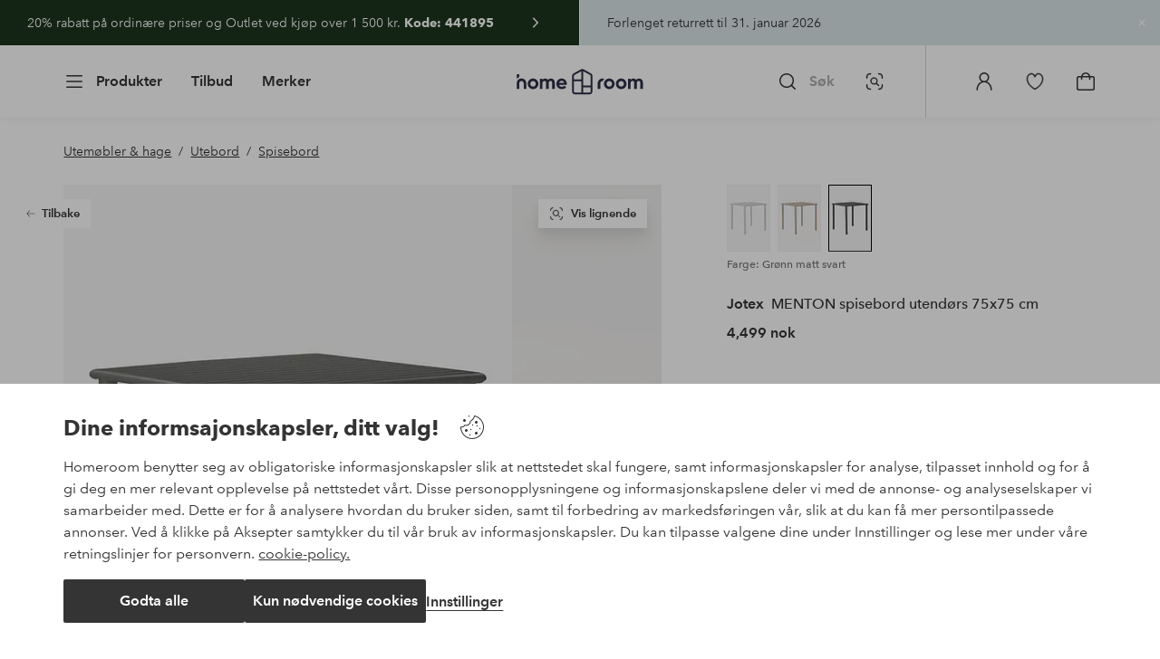

--- FILE ---
content_type: text/html; charset=utf-8
request_url: https://www.homeroom.no/jotex/menton-spisebord-75x75-cm/1744702-04
body_size: 143956
content:
<!doctype html>
<html data-n-head-ssr lang="nb-NO" data-n-head="%7B%22lang%22:%7B%22ssr%22:%22nb-NO%22%7D%7D">
  <head >
    <meta data-n-head="ssr" charset="utf-8"><meta data-n-head="ssr" name="viewport" content="width=device-width, initial-scale=1"><meta data-n-head="ssr" data-hid="detectify-verification" name="detectify-verification" content="04c7332f144fab544dca443e4c171464"><meta data-n-head="ssr" data-hid="mobile-web-app-capable" name="mobile-web-app-capable" content="yes"><meta data-n-head="ssr" data-hid="apple-mobile-web-app-capable" name="apple-mobile-web-app-capable" content="yes"><meta data-n-head="ssr" data-hid="apple-mobile-web-app-status-bar-style" name="apple-mobile-web-app-status-bar-style" content="default"><meta data-n-head="ssr" data-hid="apple-mobile-web-app-title" name="apple-mobile-web-app-title" content="Homeroom"><meta data-n-head="ssr" data-hid="format-detection" name="format-detection" content="telephone=no"><meta data-n-head="ssr" data-hid="theme-color" name="theme-color" content="#ffffff"><meta data-n-head="ssr" data-hid="msapplication-TileColor" name="msapplication-TileColor" content="#ffffff"><meta data-n-head="ssr" data-hid="description" name="description" content="Spisebord i pulverlakkert aluminium med en matt overflate som ikke blender i solskinnet. Det er flott å flytte ut på balkongen eller i hagen når varmen er her. MENTON kan stå utendørs og gjør utelivet enklere. Du slipper å bære den med deg hver gang du vil sitte ute. Aluminium er rustfritt, noe som er praktisk for utemøbler. Møbelet er pent, og den praktiske størrelsen gjør bordet enkelt å plassere, selv på en balkong. Lav vekt. • Stamme:  Aluminium.• Belegg: pudderlakkert.&lt;br/&gt;• Mål; Bredde: 75.0 cm. Høyde: 74.0 cm. Lengde/dybde: 75.0 cm.&lt;br/&gt;• Maks vekt: 120.0 kg.&lt;br/&gt;• Antall seteplasser: 2.&lt;br/&gt;• Leveres umontert.&lt;br/&gt;• Antall pakker: 1."><meta data-n-head="ssr" property="og:title" content="MENTON spisebord utendørs 75x75 cm"><meta data-n-head="ssr" property="og:type" content="product"><meta data-n-head="ssr" property="og:url" content="https://www.homeroom.no/jotex/menton-spisebord-75x75-cm/1744702-04"><meta data-n-head="ssr" property="og:description" content="Spisebord i pulverlakkert aluminium med en matt overflate som ikke blender i solskinnet. Det er flott å flytte ut på balkongen eller i hagen når varmen er her. MENTON kan stå utendørs og gjør utelivet enklere. Du slipper å bære den med deg hver gang du vil sitte ute. Aluminium er rustfritt, noe som er praktisk for utemøbler. Møbelet er pent, og den praktiske størrelsen gjør bordet enkelt å plassere, selv på en balkong. Lav vekt.,• Stamme:  Aluminium.&lt;br/&gt;• Belegg: pudderlakkert.&lt;br/&gt;• Mål; Bredde: 75.0 cm. Høyde: 74.0 cm. Lengde/dybde: 75.0 cm.&lt;br/&gt;• Maks vekt: 120.0 kg.&lt;br/&gt;• Antall seteplasser: 2.&lt;br/&gt;• Leveres umontert.&lt;br/&gt;• Antall pakker: 1."><meta data-n-head="ssr" property="og:image" content="https://assets.ellosgroup.com/i/ellos/jot_1744702-04_Fs"><meta data-n-head="ssr" property="og:site_name" content="Homeroom"><meta data-n-head="ssr" property="product:price:amount" content="4499"><meta data-n-head="ssr" property="product:price:currency" content="NOK"><title>MENTON spisebord utendørs 75x75 cm - Grønn - Utemøbler &amp; hage | Homeroom</title><link data-n-head="ssr" rel="apple-touch-icon" href="/icons/ios-512.png"><link data-n-head="ssr" rel="mask-icon" href="/icons/safari-pinned-tab.svg" color="#000000"><link data-n-head="ssr" rel="shortcut icon" type="image/x-icon" href="/icons/favicon.ico"><link data-n-head="ssr" rel="icon" type="image/x-icon" href="/icons/favicon.ico"><link data-n-head="ssr" rel="icon" type="image/png" sizes="32x32" href="/icons/favicon-32.png"><link data-n-head="ssr" rel="icon" type="image/png" sizes="16x16" href="/icons/favicon-16.png"><link data-n-head="ssr" rel="icon" type="image/png" sizes="24x24" href="/icons/favicon-xl.png"><link data-n-head="ssr" rel="apple-touch-startup-image" media="(device-width: 320px) and (device-height: 568px) and (-webkit-device-pixel-ratio: 2)" href="/splashscreens/iphone5_splash.png"><link data-n-head="ssr" rel="apple-touch-startup-image" media="(device-width: 375px) and (device-height: 667px) and (-webkit-device-pixel-ratio: 2)" href="/splashscreens/iphone6_splash.png"><link data-n-head="ssr" rel="apple-touch-startup-image" media="(device-width: 621px) and (device-height: 1104px) and (-webkit-device-pixel-ratio: 3)" href="/splashscreens/iphoneplus_splash.png"><link data-n-head="ssr" rel="apple-touch-startup-image" media="(device-width: 375px) and (device-height: 812px) and (-webkit-device-pixel-ratio: 3)" href="/splashscreens/iphonex_splash.png"><link data-n-head="ssr" rel="apple-touch-startup-image" media="(device-width: 414px) and (device-height: 896px) and (-webkit-device-pixel-ratio: 2)" href="/splashscreens/iphonexr_splash.png"><link data-n-head="ssr" rel="apple-touch-startup-image" media="(device-width: 414px) and (device-height: 896px) and (-webkit-device-pixel-ratio: 3)" href="/splashscreens/iphonexsmax_splash.png"><link data-n-head="ssr" rel="apple-touch-startup-image" media="(device-width: 768px) and (device-height: 1024px) and (-webkit-device-pixel-ratio: 2)" href="/splashscreens/ipad_splash.png"><link data-n-head="ssr" rel="apple-touch-startup-image" media="(device-width: 834px) and (device-height: 1112px) and (-webkit-device-pixel-ratio: 2)" href="/splashscreens/ipadpro1_splash.png"><link data-n-head="ssr" rel="apple-touch-startup-image" media="(device-width: 834px) and (device-height: 1194px) and (-webkit-device-pixel-ratio: 2)" href="/splashscreens/ipadpro3_splash.png"><link data-n-head="ssr" rel="apple-touch-startup-image" media="(device-width: 1024px) and (device-height: 1366px) and (-webkit-device-pixel-ratio: 2)" href="/splashscreens/ipadpro2_splash.png"><link data-n-head="ssr" rel="preconnect" href="https://assets.ellosgroup.com" crossorigin="true"><link data-n-head="ssr" rel="preconnect" href="https://static.ellosgroup.com" crossorigin="true"><link data-n-head="ssr" rel="preconnect" href="https://ellos.a.bigcontent.io" crossorigin="true"><link data-n-head="ssr" rel="preconnect" href="https://c1.amplience.net" crossorigin="true"><link data-n-head="ssr" rel="dns-prefetch" href="https://adservice.google.com"><link data-n-head="ssr" rel="dns-prefetch" href="https://gtm.homeroom.no"><link data-n-head="ssr" rel="canonical" href="https://www.homeroom.no/jotex/menton-spisebord-75x75-cm/1744702-04"><script data-n-head="ssr" src="https://gtm.homeroom.no/gtm.js?id=GTM-PXGL5Z84" async></script><script data-n-head="ssr" type="application/ld+json">{"@context":"https://schema.org/","@type":"Product","name":"MENTON spisebord utendørs 75x75 cm","color":"Grønn matt svart","image":["https://assets.ellosgroup.com/i/ellos/jot_1744702-04_Fs","https://assets.ellosgroup.com/i/ellos/jot_1744702-04_Fm_M0094005","https://assets.ellosgroup.com/i/ellos/jot_1744702-04_De_01","https://assets.ellosgroup.com/i/ellos/jot_1744702-04_De_02","https://assets.ellosgroup.com/i/ellos/jot_1744702-04_De_03","https://assets.ellosgroup.com/i/ellos/jot_1744702-04_De_15_M0094005"],"description":["Spisebord i pulverlakkert aluminium med en matt overflate som ikke blender i solskinnet. Det er flott å flytte ut på balkongen eller i hagen når varmen er her. MENTON kan stå utendørs og gjør utelivet enklere. Du slipper å bære den med deg hver gang du vil sitte ute. Aluminium er rustfritt, noe som er praktisk for utemøbler. Møbelet er pent, og den praktiske størrelsen gjør bordet enkelt å plassere, selv på en balkong. Lav vekt.","• Stamme:  Aluminium.&lt;br/&gt;• Belegg: pudderlakkert.&lt;br/&gt;• Mål; Bredde: 75.0 cm. Høyde: 74.0 cm. Lengde/dybde: 75.0 cm.&lt;br/&gt;• Maks vekt: 120.0 kg.&lt;br/&gt;• Antall seteplasser: 2.&lt;br/&gt;• Leveres umontert.&lt;br/&gt;• Antall pakker: 1."],"sku":"1744702-04","offers":{"@type":"Offer","url":"https://www.homeroom.no/jotex/menton-spisebord-75x75-cm/1744702-04","priceCurrency":"NOK","price":4499,"availability":"https://schema.org/InStock"},"brand":{"@type":"Brand","name":"Jotex","url":"https://www.homeroom.no/brand/jotex"}}</script><script data-n-head="ssr" type="application/ld+json">{"@context":"https://schema.org","@type":"BreadcrumbList","itemListElement":[{"@type":"ListItem","position":1,"item":{"@id":"https://www.homeroom.no/utemobler-hage","name":"Utemøbler &amp; hage"}},{"@type":"ListItem","position":2,"item":{"@id":"https://www.homeroom.no/utemobler-hage/utebord","name":"Utebord"}},{"@type":"ListItem","position":3,"item":{"@id":"https://www.homeroom.no/utemobler-hage/utebord/spisebord","name":"Spisebord"}}]}</script><link rel="preload" href="/_nuxt/f445d34.js" as="script"><link rel="preload" href="/_nuxt/4db0069.js" as="script"><link rel="preload" href="/_nuxt/4b777da.js" as="script"><link rel="preload" href="/_nuxt/b826342.js" as="script"><link rel="preload" href="/_nuxt/20e26d8.js" as="script"><link rel="preload" href="/_nuxt/14a5021.js" as="script"><link rel="preload" href="/_nuxt/717eab4.js" as="script"><link rel="preload" href="/_nuxt/f703792.js" as="script"><link rel="preload" href="/_nuxt/64a1c26.js" as="script"><link rel="preload" href="/_nuxt/bb32c79.js" as="script"><link rel="preload" href="/_nuxt/4337e6b.js" as="script"><link rel="preload" href="/_nuxt/d6e0bdd.js" as="script"><link rel="preload" href="/_nuxt/239bda0.js" as="script"><link rel="preload" href="/_nuxt/e4e25a4.js" as="script"><link rel="preload" href="/_nuxt/aada2fd.js" as="script"><link rel="preload" href="/_nuxt/e5ad5b0.js" as="script"><link rel="preload" href="/_nuxt/a9050ad.js" as="script"><link rel="preload" href="/_nuxt/4ba5408.js" as="script"><link rel="preload" href="/_nuxt/8e3cb14.js" as="script"><link rel="preload" href="/_nuxt/1a7abd7.js" as="script"><link rel="preload" href="/_nuxt/44a8427.js" as="script"><link rel="preload" href="/_nuxt/423bf01.js" as="script"><link rel="preload" href="/_nuxt/c66ad02.js" as="script"><link rel="preload" href="/_nuxt/1e72023.js" as="script"><link rel="preload" href="/_nuxt/dd11d87.js" as="script"><link rel="preload" href="/_nuxt/195cf76.js" as="script"><link rel="preload" href="/_nuxt/c10a455.js" as="script"><link rel="preload" href="/_nuxt/07017c8.js" as="script"><link rel="preload" href="/_nuxt/f8e2279.js" as="script"><link rel="preload" href="/_nuxt/b61ff45.js" as="script"><link rel="preload" href="/_nuxt/52908de.js" as="script"><link rel="preload" href="/_nuxt/9f3626d.js" as="script"><style data-vue-ssr-id="685ef19c:0 734d8a41:0 188a4e76:0 5ef25ab8:0 09706a6c:0 5e81a75b:0 e20ecc56:0 71188183:0 dfa95bda:0 a59481b2:0 24dd6f0e:0 2f225152:0 7e164e81:0 b59b83a6:0 b070a8f2:0 ece4ffa6:0 3f95dfa1:0 51882cfb:0 33fec668:0 e5871d96:0 2350bbcc:0 f08318d0:0 47384f18:0 11a48f53:0 086a18e4:0 1a5d4155:0 51a913b4:0 1df9728f:0 11e7f1e7:0 3075c77e:0 6e226df2:0 17039804:0 6b8d5cec:0 d25559b2:0 8ab4722c:0 4e4c58b4:0 5b4ba83e:0 45433dbc:0 140da3e3:0 22ea093e:0 4029eb26:0 5286fc20:0 1457489a:0 3db2e3fc:0 7cedc6e1:0 461a142d:0 fa49dde4:0 c2413316:0 64eb4d04:0 372c0d10:0 440d09cb:0">.vue-advanced-cropper{direction:ltr;max-height:100%;max-width:100%;position:relative;text-align:center;-webkit-user-select:none;user-select:none}.vue-advanced-cropper__stretcher{max-height:100%;max-width:100%;pointer-events:none;position:relative}.vue-advanced-cropper__image{max-width:none!important;position:absolute;transform-origin:center;-webkit-user-select:none;user-select:none}.vue-advanced-cropper__background,.vue-advanced-cropper__foreground{background:#000;left:50%;opacity:1;position:absolute;top:50%;transform:translate(-50%,-50%)}.vue-advanced-cropper__foreground{opacity:.5}.vue-advanced-cropper__boundaries{left:50%;opacity:1;position:absolute;top:50%;transform:translate(-50%,-50%)}.vue-advanced-cropper__cropper-wrapper{height:100%;width:100%}.vue-advanced-cropper__image-wrapper{height:100%;overflow:hidden;position:absolute;width:100%}.vue-advanced-cropper__stencil-wrapper{position:absolute}.vue-simple-handler{background:#fff;display:block;height:10px;width:10px}.vue-rectangle-stencil{box-sizing:border-box}.vue-rectangle-stencil,.vue-rectangle-stencil__preview{height:100%;position:absolute;width:100%}.vue-rectangle-stencil--movable{cursor:move}.vue-circle-stencil{box-sizing:initial;cursor:move;height:100%;position:absolute;width:100%}.vue-circle-stencil__preview{border-radius:50%;height:100%;position:absolute;width:100%}.vue-circle-stencil--movable{cursor:move}.vue-simple-line{background:0 0;border:0 solid #ffffff4d;transition:border .5s}.vue-simple-line--north,.vue-simple-line--south{height:0;width:100%}.vue-simple-line--east,.vue-simple-line--west{height:100%;width:0}.vue-simple-line--east{border-right-width:1px}.vue-simple-line--west{border-left-width:1px}.vue-simple-line--south{border-bottom-width:1px}.vue-simple-line--north{border-top-width:1px}.vue-simple-line--hover{border-color:#fff;opacity:1}.vue-bounding-box{height:100%;position:relative;width:100%}.vue-bounding-box__handler{position:absolute}.vue-bounding-box__handler--west-north{left:0;top:0}.vue-bounding-box__handler--north{left:50%;top:0}.vue-bounding-box__handler--east-north{left:100%;top:0}.vue-bounding-box__handler--east{left:100%;top:50%}.vue-bounding-box__handler--east-south{left:100%;top:100%}.vue-bounding-box__handler--south{left:50%;top:100%}.vue-bounding-box__handler--west-south{left:0;top:100%}.vue-bounding-box__handler--west{left:0;top:50%}.vue-handler-wrapper{height:30px;position:absolute;transform:translate(-50%,-50%);width:30px}.vue-handler-wrapper__draggable{align-items:center;display:flex;height:100%;justify-content:center;width:100%}.vue-handler-wrapper--west-north{cursor:nw-resize}.vue-handler-wrapper--north{cursor:n-resize}.vue-handler-wrapper--east-north{cursor:ne-resize}.vue-handler-wrapper--east{cursor:e-resize}.vue-handler-wrapper--east-south{cursor:se-resize}.vue-handler-wrapper--south{cursor:s-resize}.vue-handler-wrapper--west-south{cursor:sw-resize}.vue-handler-wrapper--west{cursor:w-resize}.vue-handler-wrapper--disabled{cursor:auto}.vue-line-wrapper{align-items:center;background:0 0;display:flex;justify-content:center;position:absolute}.vue-line-wrapper--north,.vue-line-wrapper--south{height:12px;left:0;transform:translateY(-50%);width:100%}.vue-line-wrapper--north{cursor:n-resize;top:0}.vue-line-wrapper--south{cursor:s-resize;top:100%}.vue-line-wrapper--east,.vue-line-wrapper--west{height:100%;top:0;transform:translateX(-50%);width:12px}.vue-line-wrapper--east{cursor:e-resize;left:100%}.vue-line-wrapper--west{cursor:w-resize;left:0}.vue-line-wrapper--disabled{cursor:auto}.vue-draggable-area{position:relative}.vue-preview-result{box-sizing:border-box;height:100%;overflow:hidden;position:absolute;width:100%}.vue-preview-result__wrapper{position:absolute}.vue-preview-result__image{max-width:none!important;pointer-events:none;position:relative;transform-origin:center;-webkit-user-select:none;user-select:none}.vue-preview{box-sizing:border-box;overflow:hidden;position:relative}.vue-preview--fill,.vue-preview__wrapper{height:100%;position:absolute;width:100%}.vue-preview__image{max-width:none!important;pointer-events:none;position:absolute;transform-origin:center;-webkit-user-select:none;user-select:none}
.nuxt-progress{background-color:#000;height:2px;left:0;opacity:1;position:fixed;right:0;top:0;transition:width .1s,opacity .4s;width:0;z-index:999999}.nuxt-progress.nuxt-progress-notransition{transition:none}.nuxt-progress-failed{background-color:red}
html{line-height:1.15;-ms-text-size-adjust:100%;-webkit-text-size-adjust:100%;-webkit-font-smoothing:antialiased;-moz-font-smoothing:antialiased;-moz-osx-font-smoothing:grayscale}body{margin:0}h1{font-size:2em}h1,h2,h3,h4,h5,h6,p{margin:0;padding:0}main{display:block}hr{box-sizing:initial;height:0;overflow:visible}pre{font-family:monospace,monospace;font-size:1em}a{background-color:initial;-webkit-text-decoration-skip:objects;color:#000;-webkit-text-decoration:none;text-decoration:none}abbr[title]{border-bottom:none;-webkit-text-decoration:underline;text-decoration:underline;-webkit-text-decoration:underline dotted;text-decoration:underline dotted}b,strong{font-weight:bolder}code,kbd,samp{font-family:monospace,monospace;font-size:1em}small{font-size:80%}sub,sup{font-size:75%;line-height:0;position:relative;vertical-align:initial}sub{bottom:-.25em}sup{top:-.5em}svg:not(:root){overflow:hidden}button,input,optgroup,select,textarea{font-family:"Avenir",sans-serif;font-size:100%;line-height:1.15;margin:0}button,input{overflow:visible}button,select{text-transform:none}[type=reset],[type=submit],button{-webkit-appearance:button}[type=button]::-moz-focus-inner,[type=reset]::-moz-focus-inner,[type=submit]::-moz-focus-inner,button::-moz-focus-inner{border-style:none;padding:0}fieldset{padding:.35em .75em .625em}legend{box-sizing:border-box;color:inherit;display:table;max-width:100%;padding:0;white-space:normal}progress{vertical-align:initial}textarea{overflow:auto}[type=checkbox],[type=radio]{box-sizing:border-box;padding:0}[type=number]::-webkit-inner-spin-button,[type=number]::-webkit-outer-spin-button{height:auto}[type=search]{-webkit-appearance:textfield;outline-offset:-2px}[type=search]::-webkit-search-cancel-button,[type=search]::-webkit-search-decoration{-webkit-appearance:none}::-webkit-file-upload-button{-webkit-appearance:button;font:inherit}details,menu{display:block}summary{display:list-item}[hidden],template{display:none}*,:after,:before{box-sizing:border-box}body>*{-ms-overflow-style:-ms-autohiding-scrollbar}:root{--outline-offset:2px}img{vertical-align:middle}svg{fill:currentColor}.ui-icon-16{height:1rem;width:1rem}.ui-icon-24{height:1.5rem;width:1.5rem}.ui-icon-32{height:2rem;width:2rem}.ui-icon-38{height:2.375rem;width:2.375rem}.ui-icon-solid{box-sizing:initial;padding:.5rem}[class*=ui-flag]{border-radius:1rem}[role=link]{cursor:pointer}[class*=userInput-]:not(.userInput-keyboard) [tabindex],[class*=userInput-]:not(.userInput-keyboard) a,[class*=userInput-]:not(.userInput-keyboard) button,[class*=userInput-]:not(.userInput-keyboard) input,[class*=userInput-]:not(.userInput-keyboard) textarea{outline:none;-webkit-tap-highlight-color:rgba(0,0,0,0)}[tabindex]:focus-visible,a:focus-visible,button:focus-visible,input:focus-visible,textarea:focus-visible{outline:revert;outline-offset:var(--outline-offset)}a:not(:focus-visible),button:not(:focus-visible){outline:none}a:not(:focus-visible).icon-only .icon-label,button:not(:focus-visible).icon-only .icon-label{border:0;clip:rect(0 0 0 0);height:1px;margin:-1px;overflow:hidden;padding:0;position:absolute;width:1px}[class*=cta-]{align-items:center;-webkit-appearance:none;appearance:none;border-radius:.25rem;cursor:pointer;display:flex;flex-wrap:wrap;font-size:.8125rem;font-weight:600;height:2rem;justify-content:center;margin:0;min-width:2rem;padding:0 .5rem;transition:background-color .25s cubic-bezier(.215,.61,.355,1),border-color .25s cubic-bezier(.215,.61,.355,1),color .25s cubic-bezier(.215,.61,.355,1)}[class*=cta-]:disabled{cursor:default;pointer-events:none}[class*=cta-].icon-only{width:2rem}[class*=cta-].icon-only span:not(.slider-icons):not(.media-image){margin:0 .4375rem}[class*=cta-].icon-only svg{margin:0}[class*=cta-].rounded{border-radius:100%}[class*=cta-]:not(.icon-only) span:not(.media-image){line-height:1.125rem;margin:0 .25rem}[class*=cta-] svg{height:1rem;width:1rem}[class*=cta-outline-grey-m],[class*=cta-outline-midnight-m],[class*=cta-outline-white-m],[class*=cta-solid-black-m],[class*=cta-solid-grey-m],[class*=cta-solid-midnight-m],[class*=cta-solid-odyssey-m],[class*=cta-solid-primary-m],[class*=cta-solid-secondary-m],[class*=cta-solid-white-m]{font-size:.875rem;height:2.5rem;min-width:2.5rem;padding:0 .625rem}[class*=cta-outline-grey-m].icon-only,[class*=cta-outline-midnight-m].icon-only,[class*=cta-outline-white-m].icon-only,[class*=cta-solid-black-m].icon-only,[class*=cta-solid-grey-m].icon-only,[class*=cta-solid-midnight-m].icon-only,[class*=cta-solid-odyssey-m].icon-only,[class*=cta-solid-primary-m].icon-only,[class*=cta-solid-secondary-m].icon-only,[class*=cta-solid-white-m].icon-only{width:2.5rem}[class*=cta-outline-grey-m]:not(.icon-only) span:not(.media-image),[class*=cta-outline-midnight-m]:not(.icon-only) span:not(.media-image),[class*=cta-outline-white-m]:not(.icon-only) span:not(.media-image),[class*=cta-solid-black-m]:not(.icon-only) span:not(.media-image),[class*=cta-solid-grey-m]:not(.icon-only) span:not(.media-image),[class*=cta-solid-midnight-m]:not(.icon-only) span:not(.media-image),[class*=cta-solid-odyssey-m]:not(.icon-only) span:not(.media-image),[class*=cta-solid-primary-m]:not(.icon-only) span:not(.media-image),[class*=cta-solid-secondary-m]:not(.icon-only) span:not(.media-image),[class*=cta-solid-white-m]:not(.icon-only) span:not(.media-image){line-height:1.25rem}[class*=cta-outline-grey-m]:not(.icon-only) span:not(.media-image):first-child,[class*=cta-outline-midnight-m]:not(.icon-only) span:not(.media-image):first-child,[class*=cta-outline-white-m]:not(.icon-only) span:not(.media-image):first-child,[class*=cta-solid-black-m]:not(.icon-only) span:not(.media-image):first-child,[class*=cta-solid-grey-m]:not(.icon-only) span:not(.media-image):first-child,[class*=cta-solid-midnight-m]:not(.icon-only) span:not(.media-image):first-child,[class*=cta-solid-odyssey-m]:not(.icon-only) span:not(.media-image):first-child,[class*=cta-solid-primary-m]:not(.icon-only) span:not(.media-image):first-child,[class*=cta-solid-secondary-m]:not(.icon-only) span:not(.media-image):first-child,[class*=cta-solid-white-m]:not(.icon-only) span:not(.media-image):first-child{margin:0 .25rem 0 .375rem}[class*=cta-outline-grey-m]:not(.icon-only) span:not(.media-image):last-child,[class*=cta-outline-midnight-m]:not(.icon-only) span:not(.media-image):last-child,[class*=cta-outline-white-m]:not(.icon-only) span:not(.media-image):last-child,[class*=cta-solid-black-m]:not(.icon-only) span:not(.media-image):last-child,[class*=cta-solid-grey-m]:not(.icon-only) span:not(.media-image):last-child,[class*=cta-solid-midnight-m]:not(.icon-only) span:not(.media-image):last-child,[class*=cta-solid-odyssey-m]:not(.icon-only) span:not(.media-image):last-child,[class*=cta-solid-primary-m]:not(.icon-only) span:not(.media-image):last-child,[class*=cta-solid-secondary-m]:not(.icon-only) span:not(.media-image):last-child,[class*=cta-solid-white-m]:not(.icon-only) span:not(.media-image):last-child{margin:0 .375rem 0 .25rem}[class*=cta-outline-grey-m]:not(.icon-only) span:not(.media-image):only-child,[class*=cta-outline-midnight-m]:not(.icon-only) span:not(.media-image):only-child,[class*=cta-outline-white-m]:not(.icon-only) span:not(.media-image):only-child,[class*=cta-solid-black-m]:not(.icon-only) span:not(.media-image):only-child,[class*=cta-solid-grey-m]:not(.icon-only) span:not(.media-image):only-child,[class*=cta-solid-midnight-m]:not(.icon-only) span:not(.media-image):only-child,[class*=cta-solid-odyssey-m]:not(.icon-only) span:not(.media-image):only-child,[class*=cta-solid-primary-m]:not(.icon-only) span:not(.media-image):only-child,[class*=cta-solid-secondary-m]:not(.icon-only) span:not(.media-image):only-child,[class*=cta-solid-white-m]:not(.icon-only) span:not(.media-image):only-child{margin:0 .125rem}[class*=cta-outline-grey-m] svg,[class*=cta-outline-midnight-m] svg,[class*=cta-outline-white-m] svg,[class*=cta-solid-black-m] svg,[class*=cta-solid-grey-m] svg,[class*=cta-solid-midnight-m] svg,[class*=cta-solid-odyssey-m] svg,[class*=cta-solid-primary-m] svg,[class*=cta-solid-secondary-m] svg,[class*=cta-solid-white-m] svg{height:1.25rem;width:1.25rem}[class*=cta-outline-grey-l],[class*=cta-outline-midnight-l],[class*=cta-outline-white-l],[class*=cta-solid-black-l],[class*=cta-solid-grey-l],[class*=cta-solid-midnight-l],[class*=cta-solid-odyssey-l],[class*=cta-solid-primary-l],[class*=cta-solid-secondary-l],[class*=cta-solid-white-l]{font-size:1rem;height:3rem;min-width:3rem;padding:0 .75rem}[class*=cta-outline-grey-l].icon-only,[class*=cta-outline-midnight-l].icon-only,[class*=cta-outline-white-l].icon-only,[class*=cta-solid-black-l].icon-only,[class*=cta-solid-grey-l].icon-only,[class*=cta-solid-midnight-l].icon-only,[class*=cta-solid-odyssey-l].icon-only,[class*=cta-solid-primary-l].icon-only,[class*=cta-solid-secondary-l].icon-only,[class*=cta-solid-white-l].icon-only{width:3rem}[class*=cta-outline-grey-l]:not(.icon-only) span:not(.media-image),[class*=cta-outline-midnight-l]:not(.icon-only) span:not(.media-image),[class*=cta-outline-white-l]:not(.icon-only) span:not(.media-image),[class*=cta-solid-black-l]:not(.icon-only) span:not(.media-image),[class*=cta-solid-grey-l]:not(.icon-only) span:not(.media-image),[class*=cta-solid-midnight-l]:not(.icon-only) span:not(.media-image),[class*=cta-solid-odyssey-l]:not(.icon-only) span:not(.media-image),[class*=cta-solid-primary-l]:not(.icon-only) span:not(.media-image),[class*=cta-solid-secondary-l]:not(.icon-only) span:not(.media-image),[class*=cta-solid-white-l]:not(.icon-only) span:not(.media-image){margin:0 .25rem}[class*=cta-outline-grey-l] svg,[class*=cta-outline-midnight-l] svg,[class*=cta-outline-white-l] svg,[class*=cta-solid-black-l] svg,[class*=cta-solid-grey-l] svg,[class*=cta-solid-midnight-l] svg,[class*=cta-solid-odyssey-l] svg,[class*=cta-solid-primary-l] svg,[class*=cta-solid-secondary-l] svg,[class*=cta-solid-white-l] svg{height:1.5rem;width:1.5rem}[class*=cta-outline-midnight-xl],[class*=cta-outline-white-xl],[class*=cta-solid-black-xl],[class*=cta-solid-grey-xl],[class*=cta-solid-midnight-xl],[class*=cta-solid-odyssey-xl],[class*=cta-solid-primary-xl],[class*=cta-solid-secondary-xl],[class*=cta-solid-white-xl]{font-size:1rem;height:3.5rem;min-width:3.5rem;padding:0 1rem}[class*=cta-outline-midnight-xl].icon-only,[class*=cta-outline-white-xl].icon-only,[class*=cta-solid-black-xl].icon-only,[class*=cta-solid-grey-xl].icon-only,[class*=cta-solid-midnight-xl].icon-only,[class*=cta-solid-odyssey-xl].icon-only,[class*=cta-solid-primary-xl].icon-only,[class*=cta-solid-secondary-xl].icon-only,[class*=cta-solid-white-xl].icon-only{width:3.5rem}[class*=cta-outline-midnight-xl]:not(.icon-only) svg:not(.media-image):first-child,[class*=cta-outline-midnight-xl]:not(.icon-only) svg:not(.media-image):last-child,[class*=cta-outline-white-xl]:not(.icon-only) svg:not(.media-image):first-child,[class*=cta-outline-white-xl]:not(.icon-only) svg:not(.media-image):last-child,[class*=cta-solid-black-xl]:not(.icon-only) svg:not(.media-image):first-child,[class*=cta-solid-black-xl]:not(.icon-only) svg:not(.media-image):last-child,[class*=cta-solid-grey-xl]:not(.icon-only) svg:not(.media-image):first-child,[class*=cta-solid-grey-xl]:not(.icon-only) svg:not(.media-image):last-child,[class*=cta-solid-midnight-xl]:not(.icon-only) svg:not(.media-image):first-child,[class*=cta-solid-midnight-xl]:not(.icon-only) svg:not(.media-image):last-child,[class*=cta-solid-odyssey-xl]:not(.icon-only) svg:not(.media-image):first-child,[class*=cta-solid-odyssey-xl]:not(.icon-only) svg:not(.media-image):last-child,[class*=cta-solid-primary-xl]:not(.icon-only) svg:not(.media-image):first-child,[class*=cta-solid-primary-xl]:not(.icon-only) svg:not(.media-image):last-child,[class*=cta-solid-secondary-xl]:not(.icon-only) svg:not(.media-image):first-child,[class*=cta-solid-secondary-xl]:not(.icon-only) svg:not(.media-image):last-child,[class*=cta-solid-white-xl]:not(.icon-only) svg:not(.media-image):first-child,[class*=cta-solid-white-xl]:not(.icon-only) svg:not(.media-image):last-child{margin:0 .25rem}[class*=cta-outline-midnight-xl] svg,[class*=cta-outline-white-xl] svg,[class*=cta-solid-black-xl] svg,[class*=cta-solid-grey-xl] svg,[class*=cta-solid-midnight-xl] svg,[class*=cta-solid-odyssey-xl] svg,[class*=cta-solid-primary-xl] svg,[class*=cta-solid-secondary-xl] svg,[class*=cta-solid-white-xl] svg{height:1.5rem;width:1.5rem}[class*=cta-outline]{border-width:.0625rem}body{font-family:"Avenir",Tahoma,sans;font-size:1rem;font-weight:400}body,body a h1,body a h2,body a h3,body a h4,body a h5,body a h6,body a p{color:#343434}h1,h2,h3,h4,h5,h6{font-family:"Avenir",Times,serif;font-weight:500}h1.bold,h2.bold,h3.bold,h4.bold,h5.bold,h6.bold,p.bold{font-weight:700}.h1,h1{font-size:2.25rem}.h2,h2{font-size:2rem}.h3,h3{font-size:1.75rem}.h4,h4{font-size:1.5rem}.h5,h5{font-size:1.25rem}.h6,h6{font-size:1.125rem}p{font-size:1rem}@font-face{font-display:swap;font-family:"Heldane";font-style:normal;font-weight:500;src:url(https://static.ellosgroup.com/homeroom/static/fonts/heldane/heldane-display-web-medium.woff2) format("woff2"),url(https://static.ellosgroup.com/homeroom/static/fonts/heldane/heldane-display-web-medium.eot.woff) format("woff")}@font-face{font-display:swap;font-family:"Heldane";font-style:normal;font-weight:700;src:url(https://static.ellosgroup.com/homeroom/static/fonts/heldane/heldane-display-web-bold.woff2) format("woff2"),url(https://static.ellosgroup.com/homeroom/static/fonts/heldane/heldane-display-web-bold.woff) format("woff")}@font-face{font-display:swap;font-family:"Avenir";font-style:400;src:url(https://static.ellosgroup.com/ellos/static/fonts/avenir/AvenirNextLTPro-Regular.woff2) format("woff2"),url(https://static.ellosgroup.com/ellos/static/fonts/avenir/AvenirNextLTPro-Regular.woff) format("woff")}@font-face{font-display:swap;font-family:"Avenir";font-style:normal;font-weight:500;src:url(https://static.ellosgroup.com/ellos/static/fonts/avenir/AvenirNextLTPro-Medium.woff2) format("woff2"),url(https://static.ellosgroup.com/ellos/static/fonts/avenir/AvenirNextLTPro-Medium.woff) format("woff")}@font-face{font-display:swap;font-family:"Avenir";font-style:normal;font-weight:600;src:url(https://static.ellosgroup.com/ellos/static/fonts/avenir/AvenirNextLTPro-Demi.woff2) format("woff2"),url(https://static.ellosgroup.com/ellos/static/fonts/avenir/AvenirNextLTPro-Demi.woff) format("woff")}@font-face{font-display:swap;font-family:"Avenir";font-style:normal;font-weight:700;src:url(https://static.ellosgroup.com/ellos/static/fonts/avenir/AvenirNextLTPro-Bold.woff2) format("woff2"),url(https://static.ellosgroup.com/ellos/static/fonts/avenir/AvenirNextLTPro-Bold.woff) format("woff")}body,html{width:100%}body{overflow-x:hidden}body *{color:inherit}@media (max-width:74.9375rem){html.overlay{min-height:100%;overflow:hidden}html.overlay body{height:calc(100vh + var(--overlay-offset, 0));min-height:100vh;min-height:-webkit-fill-available;overflow-y:hidden;position:fixed;top:calc(var(--overlay-offset, 0)*-1);z-index:0}}@media (min-width:75em){html.overlay body{height:calc(100vh + var(--overlay-offset));overflow-y:hidden;position:fixed;top:calc(var(--overlay-offset)*-1)}}html body{opacity:1!important}#__nuxt{width:100%}#__nuxt .inline-notification{outline:none}#__nuxt main{position:relative;width:100%}#__nuxt main.prevent-click{pointer-events:none}#__nuxt main .main-overlay{background:#00000052;height:100%;left:0;position:absolute;width:100vw;z-index:5}.content-container{align-items:center;display:flex;flex-direction:column;justify-content:flex-start;width:100%}.content-container .content-inner-container{max-width:100rem;width:100%}.content-container .content-inner-container .content-wrapper{padding:0 1rem;width:100%}@media (min-width:62em) and (max-width:74.9375em){.content-container .content-inner-container .content-wrapper{padding:0 5.46875%}}@media (min-width:75em) and (max-width:87.4375em){.content-container .content-inner-container .content-wrapper{padding:0 5.5%}}@media (min-width:87.5em) and (max-width:99.9375em){.content-container .content-inner-container .content-wrapper{padding:0 5.84%}}@media (min-width:100em){.content-container .content-inner-container .content-wrapper{padding:0 5.75%}}h1.content-block-headline,h2.content-block-headline,h3.content-block-headline,h4.content-block-headline,h5.content-block-headline,h6.content-block-headline{font-size:1.5rem;line-height:1.8125rem}@media (min-width:36em){h1.content-block-headline,h2.content-block-headline,h3.content-block-headline,h4.content-block-headline,h5.content-block-headline,h6.content-block-headline{font-size:1.75rem;line-height:2.0625rem}}@media (min-width:75em){h1.content-block-headline,h2.content-block-headline,h3.content-block-headline,h4.content-block-headline,h5.content-block-headline,h6.content-block-headline{font-size:2rem;line-height:2.375rem}}@media (min-width:100em){h1.content-block-headline,h2.content-block-headline,h3.content-block-headline,h4.content-block-headline,h5.content-block-headline,h6.content-block-headline{font-size:2.25rem;line-height:2.6875rem}}.content-block-top-margin{margin-top:2rem}@media (min-width:36em){.content-block-top-margin{margin-top:2.5rem}}@media (min-width:62em){.content-block-top-margin{margin-top:3rem}}@media (min-width:100em){.content-block-top-margin{margin-top:4rem}}.content-block-bottom-margin{margin-bottom:2rem}@media (min-width:36em){.content-block-bottom-margin{margin-bottom:2.5rem}}@media (min-width:62em){.content-block-bottom-margin{margin-bottom:3.0625rem}}@media (min-width:100em){.content-block-bottom-margin{margin-bottom:4rem}}#bv-mboxzone-lightbox{max-height:100vh!important;min-height:100vh!important;overflow-y:scroll!important;-webkit-overflow-scrolling:touch!important;top:0!important}#bv-mboxzone-lightbox>div{padding:0!important}@media (min-width:62em){#bv-mboxzone-lightbox>div{padding:3.125rem 0!important}}.chatbot-badge .cta.type-solid.variant-my-pages-secondary,.chatbot-badge .cta.type-solid.variant-primary{--cta-background:#343434;--cta-background--hover:#343434;--cta-background--focus:#343434;--cta-background--active:#343434}#chatframe{transition:opacity .3s ease-in-out}html.overlay #chatframe{display:none;opacity:0}
.skip-link-wrapper{left:.75rem;pointer-events:none;position:absolute;top:.75rem;z-index:100}.skip-link{display:flex;transform:translateY(-200%);transition:transform .3s cubic-bezier(.455,.03,.515,.955)}.userInput-keyboard .skip-link:focus,.userInput-mouse .skip-link:hover,.userInput-touch .skip-link:active{transform:translateY(0)}
.cta{--cta-border-radius:4px;--cta-font-weight:600;--cta-font-size:1rem;--cta-padding:0.75rem;--cta-text-padding:0.25rem;--cta-icon-padding:0.25rem}.cta.size-s{--cta-font-size:0.8125rem;--cta-padding:0.5rem;--cta-icon-size:1rem}.cta.size-m{--cta-font-size:0.875rem;--cta-icon-size:1.25rem}.cta.size-l,.cta.size-xl{--cta-font-size:1rem}.cta{--cta-icon-size:1.5rem;--cta-default-transition:background-color 0.25s cubic-bezier(0.215,0.61,0.355,1),border-color 0.25s cubic-bezier(0.215,0.61,0.355,1),color 0.25s cubic-bezier(0.215,0.61,0.355,1);align-items:center;-webkit-appearance:none;appearance:none;background-clip:padding-box;background-color:var(--cta-background);border-color:var(--cta-border);border-radius:var(--cta-border-radius);border-style:solid;border-width:var(--cta-border-width);color:var(--cta-color);cursor:pointer;display:inline-flex;font-size:var(--cta-font-size);font-weight:var(--cta-font-weight);margin:0;min-height:var(--cta-min-height);min-width:var(--cta-min-width);outline:none;padding:0 calc(var(--cta-padding) - var(--cta-border-width));position:relative;transition:var(--cta-default-transition)}a.cta{-webkit-text-decoration:none;text-decoration:none}.cta svg{height:var(--cta-icon-size);width:var(--cta-icon-size)}.cta:disabled,.cta[aria-busy]{cursor:default;pointer-events:none}.cta.icon-only{--cta-padding:0}.cta.icon-only .icon-label{border:0;clip:rect(0 0 0 0);height:1px;margin:-1px;overflow:hidden;padding:0;position:absolute;width:1px}.cta.icon-only .icon-label+span{margin:0 .4375rem}.cta.icon-only svg{margin:0}.cta:not(.icon-only) .contents>span:first-child{padding-left:var(--cta-text-padding)}.cta:not(.icon-only) .contents>span:last-child{padding-right:var(--cta-text-padding)}.cta:not(.icon-only) svg:first-child{margin-right:var(--cta-icon-padding)}.cta:not(.icon-only) svg:last-child{margin-left:var(--cta-icon-padding)}.cta.loading .contents{opacity:0;transition-delay:0s}.cta.loading .loading-dots{color:inherit}.cta.rounded{border-radius:100%}.cta.transparent{background-color:initial;border-width:0;color:inherit}.cta.size-xs{--cta-min-height:1.75rem;--cta-min-width:3.625rem}.cta.size-xs.icon-only{--cta-min-width:1.75rem}.cta.size-s{--cta-min-height:2rem;--cta-min-width:4rem}.cta.size-s.icon-only{--cta-min-width:2rem}.cta.size-m{--cta-min-height:2.5rem;--cta-min-width:4.5rem}.cta.size-m.icon-only{--cta-min-width:2.5rem}.cta.size-l{--cta-min-height:3rem;--cta-min-width:4.875rem}.cta.size-l.icon-only{--cta-min-width:3rem}.cta.size-xl{--cta-min-height:3.5rem;--cta-min-width:5rem}.cta.size-xl.icon-only{--cta-min-width:3.5rem}.userInput-mouse .cta:not(.cta-static):not(:disabled):not(.transparent):hover,.userInput-mouse .cta[aria-busy]:not(:disabled):not(.transparent):not(.cta-static){background-color:var(--cta-background--hover,var(--cta-background));border-color:var(--cta-border--hover,var(--cta-border));color:var(--cta-color--hover,var(--cta-color))}.userInput-keyboard .cta:not(.cta-static):focus,.userInput-keyboard .cta[aria-busy]:not(.cta-static){background-color:var(--cta-background--focus,var(--cta-background--hover,var(--cta-background)));border-color:var(--cta-border--focus,var(--cta-border--hover,var(--cta-border)));color:var(--cta-color--focus,var(--cta-color--hover,var(--cta-color)))}.userInput-keyboard .cta:not(.cta-static):active,.userInput-mouse .cta:not(.cta-static):not(:disabled):not(.transparent):active,.userInput-touch .cta:not(.cta-static):active,.userInput-touch .cta[aria-busy]:not(.cta-static){background-color:var(--cta-background--active,var(--cta-background--hover,var(--cta-background)));border-color:var(--cta-border--active,var(--cta-border--hover,var(--cta-border)));color:var(--cta-color--active,var(--cta-color--hover,var(--cta-color)))}.cta .contents{align-items:center;display:flex;flex-wrap:wrap;justify-content:center;opacity:1;text-align:center;transition:opacity .25s cubic-bezier(.25,.46,.45,.94) .1s;width:100%}.cta .contents .sub-label{position:absolute;top:50%;transform:translateY(-50%);transition:font-size .3s ease,top .3s ease}.cta .contents .sub-label.move{font-size:.6875rem;top:1rem}
.cta.type-solid{--cta-border-width:0px}.cta.type-solid.variant-my-pages-primary,.cta.type-solid.variant-primary{--cta-background:#2b8082;--cta-background--hover:#0f6466;--cta-background--focus:#0f6466;--cta-background--active:#0f6466;--cta-color:#fff}.cta.type-solid.variant-my-pages-secondary,.cta.type-solid.variant-secondary{--cta-background:#f4ece1;--cta-background--hover:#dbd3ca;--cta-background--focus:#b08321;--cta-background--active:#dbd3ca;--cta-color:#343434}.cta.type-solid.variant-1,.cta.type-solid.variant-midnight{--cta-background:#343434;--cta-background--hover:#0a0a0c;--cta-color:#fff}.cta.type-solid.variant-2,.cta.type-solid.variant-odyssey{--cta-background:#474747;--cta-color:#fff}.cta.type-solid.variant-3,.cta.type-solid.variant-white{--cta-background:#fff;--cta-background--hover:#cfcfd1;--cta-color:#343434}.cta.type-solid.variant-4,.cta.type-solid.variant-grey{--cta-background:#e5e5e5;--cta-background--hover:#cfcfd1;--cta-color:#767676}.cta.type-solid.variant-5,.cta.type-solid.variant-black{--cta-background:#000;--cta-background--hover:#474747;--cta-color:#fff}.cta.type-solid.variant-6,.cta.type-solid.variant-coffee{--cta-background:#f5eee6;--cta-background--hover:#e8d8ca;--cta-background--active:#dbc3ad;--cta-border--hover:var(--cta-background--hover);--cta-border--focus:$color-rose;--cta-border--active:var(--cta-background--active);--cta-color:#343434;--cta-border-radius:0.125rem}.cta.type-solid:disabled{--cta-background:#e5e5e5;--cta-color:#bebebe}.cta.type-solid.variant-elpy-primary{--cta-background:#5738bf;--cta-background--hover:#765bcf;--cta-background--active:#452c98;--cta-border--focus:#765bcf;--cta-color:#fff;--cta-border-radius:8px}.cta.type-solid.variant-elpy-secondary{--cta-background:#ededfe;--cta-background--hover:#d5d5fd;--cta-background--active:#a5a5fa;--cta-border--focus:#a5a5fa;--cta-color:#5738bf;--cta-border-radius:8px}
.pre-header-wrapper{color:#fff;display:flex;flex-wrap:wrap;justify-content:center;max-height:4.375rem;position:relative;width:100%;z-index:8}.pre-header-wrapper .button-wrapper{align-items:center;display:flex;height:100%;position:absolute;right:0;top:0}.pre-header-wrapper .button-wrapper .pre-header-close{background:#0000;border-radius:0;height:100%}.pre-header-wrapper .pre-header{align-items:center;background:#a69557;display:flex;flex-grow:1;justify-content:center;width:0}.pre-header-wrapper .pre-header:first-child:not(.single-notification-push){border-right:.0625rem solid #fff}.pre-header-wrapper .pre-header .pre-header-wrap{flex-grow:1}.pre-header-wrapper .pre-header .pre-header-wrap.single-notification-push{display:flex;justify-content:center}.pre-header-wrapper .pre-header .pre-header-wrap .pre-header-notification{align-items:center;display:flex;justify-content:space-between;width:100%}.pre-header-wrapper .pre-header .pre-header-wrap .pre-header-notification .text-wrapper{align-items:center;display:flex;flex-grow:1;margin:1.125rem;max-height:2.1875rem;width:0}.pre-header-wrapper .pre-header .pre-header-wrap .pre-header-notification .text-wrapper.single-notification-push{display:inherit;flex-grow:unset;width:100%}.pre-header-wrapper .pre-header .pre-header-wrap .pre-header-notification .text-wrapper .pre-header-icon{display:flex;flex-shrink:0;height:1.875rem;margin-right:.625rem;width:1.875rem}.pre-header-wrapper .pre-header .pre-header-wrap .pre-header-notification .text-wrapper .pre-header-text{align-items:center;flex-grow:1;font-size:.875rem;line-height:1rem;overflow:hidden;text-overflow:ellipsis;width:0}.pre-header-wrapper .pre-header .pre-header-wrap .pre-header-notification .text-wrapper .pre-header-text .pre-header-title{flex-grow:1;width:0}.pre-header-wrapper .pre-header .pre-header-wrap .pre-header-notification .text-wrapper .pre-header-text .pre-header-description{font-weight:700;white-space:nowrap}@media (min-width:36em){.pre-header-wrapper{height:3.125rem}.pre-header-wrapper .pre-header{padding:0 1.875rem}.pre-header-wrapper .pre-header .pre-header-wrap{flex-grow:auto}.pre-header-wrapper .pre-header .pre-header-wrap .pre-header-notification{width:unset}.pre-header-wrapper .pre-header .pre-header-wrap .pre-header-notification .text-wrapper{margin:0}.pre-header-wrapper .pre-header .pre-header-wrap .pre-header-notification .text-wrapper .pre-header-text{margin-right:1.125rem;width:auto}}@media (min-width:62em){.pre-header-wrapper{flex-wrap:nowrap}.pre-header-wrapper .pre-header{width:100%}.pre-header-wrapper .pre-header:last-child{padding-right:2.5rem;width:calc(100% - 2.5rem)}.pre-header-wrapper .pre-header .pre-header-wrap .pre-header-notification .text-wrapper .pre-header-title{flex-grow:0;width:auto}}@media (min-width:75em){.pre-header-wrapper .pre-header .pre-header-wrap .pre-header-notification .text-wrapper .pre-header-icon{margin-right:1.125rem}.pre-header-wrapper .pre-header .pre-header-wrap .pre-header-notification .text-wrapper .pre-header-icon .pre-header-description{margin-left:1.125rem}}
.header-container{color:#343434;height:4rem;position:relative;width:100%;z-index:10}.header-container .link-description{border:0;clip:rect(0 0 0 0);height:1px;margin:-1px;overflow:hidden;padding:0;position:absolute;width:1px}.header-container.white-color:not(.fixed){color:#fff}.header-container.white-color:not(.fixed) .site-logo{color:inherit}.header-container.no-background,.header-container.shadow-background{left:0;position:absolute;z-index:10}.header-container.no-background header,.header-container.shadow-background header{background:#0000;box-shadow:none}.header-container.no-background header .header-actions .header-action.search .camera-search-wrapper .camera-search-tooltip,.header-container.shadow-background header .header-actions .header-action.search .camera-search-wrapper .camera-search-tooltip{transform:translateZ(0)}.header-container.no-background header .header-actions .header-action.search .camera-search-wrapper .camera-search-tooltip.v-enter,.header-container.no-background header .header-actions .header-action.search .camera-search-wrapper .camera-search-tooltip.v-leave-to,.header-container.shadow-background header .header-actions .header-action.search .camera-search-wrapper .camera-search-tooltip.v-enter,.header-container.shadow-background header .header-actions .header-action.search .camera-search-wrapper .camera-search-tooltip.v-leave-to{opacity:0;transform:translate3d(0,.9375rem,0)}.header-container.shadow-background:before{background:#000;background:linear-gradient(180deg,#00000052,#0000);content:"";height:7.5rem;left:0;position:absolute;top:0;width:100%;z-index:1}.header-container.shadow-background header{z-index:2}.header-container.fixed header{background:#fff;left:0;opacity:0;position:fixed;top:-4rem;z-index:10}.header-container.fixed header .header-actions .header-action.search .camera-search-wrapper .camera-search-tooltip{transform:translate3d(0,.9375rem,0)}.header-container.fixed header .header-actions .header-action.search .camera-search-wrapper .camera-search-tooltip.v-enter,.header-container.fixed header .header-actions .header-action.search .camera-search-wrapper .camera-search-tooltip.v-leave-to{opacity:0;transform:translate3d(0,1.875rem,0)}.header-container.fixed.no-background header,.header-container.fixed.shadow-background header{background:#fff;box-shadow:0 4px 8px 0 #0000000a}.header-container.transition header{transition:opacity .3s ease,transform .3s ease}.header-container a,.header-container button{color:inherit}.header-container>header{box-shadow:0 4px 8px 0 #0000000a;height:4rem;position:relative;transition:background .2s ease;width:100%}.header-container>header .content-container{height:100%;position:relative;z-index:2}.header-container>header .content-container .content-inner-container{height:100%}.header-container>header .header-wrapper{align-items:center;display:flex;flex-wrap:wrap;height:100%;justify-content:space-between;position:relative}.header-container>header .site-logo{color:#2c2f45;left:50%;position:absolute;top:50%;transform:translate(-50%,-50%);width:7.125rem;z-index:1}.header-container>header .site-logo svg{display:block;width:100%}.header-container>header .site-logo a{display:block}.header-container .header-menu{display:flex;flex-wrap:wrap;list-style:none;margin:0;padding:0}.header-container .header-menu li{font-size:1rem;font-weight:600;margin-left:2rem}.header-container .header-menu li:first-child{margin-left:0}.header-container .header-menu button.item{background:none;border:0;font-weight:inherit;padding:0}.header-container .header-menu .item,.header-container .header-menu a{align-items:center;cursor:pointer;display:flex;flex-wrap:wrap;line-height:1.5rem;-webkit-user-select:none;user-select:none}.header-container .header-menu .item:hover span:before,.header-container .header-menu a:hover span:before{opacity:1}.header-container .header-menu svg{margin-right:.75rem}.header-container .header-menu span{display:block;position:relative}.header-container .header-menu span:before{background:currentColor;bottom:0;content:"";height:.125rem;left:50%;opacity:0;position:absolute;transform:translate(-50%);transition:opacity .2s ease;width:100%}.header-container .header-actions{align-items:center;display:flex;flex-direction:row;flex-grow:1;height:100%;position:relative}.header-container .header-actions .header-action{align-items:center;cursor:pointer;display:flex;flex-wrap:wrap;height:3rem;justify-content:center;padding:0;transition:color .2s ease;width:3rem}.header-container .header-actions .header-action:not(:first-child){margin-left:.5rem}.header-container .header-actions .header-action.menu{margin-left:1rem}.header-container .header-actions .header-action.cart{margin-right:-.75rem}.header-container .header-actions .header-action.search{display:flex;flex:10%;flex-wrap:wrap;justify-content:flex-start;width:6.5rem}.header-container .header-actions .header-action.search button{align-items:center;background-color:initial;border:0;cursor:pointer;display:flex;height:3rem;justify-content:center;padding:0}.header-container .header-actions .header-action.search .instant-search-shortcut{min-width:3rem}.header-container .header-actions .header-action.search .instant-search-shortcut span{display:none}.header-container .header-actions .header-action .ui-favorites{stroke:#343434;stroke-width:.03125rem}.header-container .header-actions button.header-action{-webkit-appearance:none;-moz-appearance:none;background:#0000;border:0}.header-container .header-actions .user-menu{display:none}.header-container .header-actions .cart-notification{box-shadow:0 8px 16px 0 #0000000f;position:absolute;right:0;top:5.5rem}.header-container .header-actions .cart-notification.v-enter-active,.header-container .header-actions .cart-notification.v-leave-active{transition:transform .5s cubic-bezier(.25,.46,.45,.94),opacity .5s cubic-bezier(.25,.46,.45,.94)}.header-container .header-actions .cart-notification.v-leave-active{transition-duration:.25s,.25s}.header-container .header-actions .cart-notification.v-enter,.header-container .header-actions .cart-notification.v-leave-to{opacity:0;transform:translate3d(0,1.25rem,0)}.header-container .camera-search-wrapper{display:none;position:relative}.header-container .camera-search-wrapper>button{width:3rem}.header-container .camera-search-wrapper .camera-search-tooltip{align-items:center;background:#fff;border-bottom:.25rem solid #2b8082;border-radius:.25rem;box-shadow:0 8px 16px 0 #0000000f;color:#343434;display:flex;flex-direction:column;flex-wrap:wrap;padding:2rem 1.5rem;position:absolute;right:-6.5rem;text-align:center;top:4rem;transform:translate3d(0,.9375rem,0);transition:transform .2s ease;width:17.5rem}.header-container .camera-search-wrapper .camera-search-tooltip.v-enter-active,.header-container .camera-search-wrapper .camera-search-tooltip.v-leave-active{transition:opacity .4s ease,transform .4s ease}.header-container .camera-search-wrapper .camera-search-tooltip.v-enter,.header-container .camera-search-wrapper .camera-search-tooltip.v-leave-to{opacity:0;transform:translate3d(0,1.875rem,0)}.header-container .camera-search-wrapper .camera-search-tooltip:before{border-color:#0000 #0000 #fff;border-style:solid;border-width:0 .5rem .5rem;content:"";height:0;left:50%;position:absolute;top:-.5rem;transform:translate(-50%) translate3d(.75rem,0,0);width:0}.header-container .camera-search-wrapper .camera-search-tooltip p.underline{color:#2b8082;font-size:.875rem;font-weight:600;letter-spacing:.09375rem;text-transform:uppercase}.header-container .camera-search-wrapper .camera-search-tooltip p:not(.underline){color:#959595;font-weight:500}.header-container .camera-search-wrapper .camera-search-tooltip h4{font-weight:700;line-height:1.8125rem;margin:.125rem 0 .5rem}.header-container .camera-search-wrapper .camera-search-tooltip button{-webkit-appearance:none;appearance:none;background:#0000;cursor:pointer}.header-container .camera-search-wrapper .camera-search-tooltip button.close{border:0;height:3rem;padding:0;position:absolute;right:.25rem;top:.25rem;width:3rem}.header-container .camera-search-wrapper .camera-search-tooltip button.close svg{height:1.5rem;width:1.5rem}.header-container .camera-search-wrapper .camera-search-tooltip button.camera-search{align-items:center;border:.0625rem solid #00000029;border-radius:.25rem;color:#343434;display:flex;flex-wrap:wrap;justify-content:center;margin-top:1rem;padding:.75rem;width:100%}.header-container .camera-search-wrapper .camera-search-tooltip button.camera-search span{font-size:1rem;font-weight:600;margin-left:.25rem}.header-container .header-search-overlay{height:auto;left:0;position:absolute;top:0;width:100%;z-index:2}.header-container .header-search-overlay.v-enter-active,.header-container .header-search-overlay.v-leave-active{transition:opacity .2s cubic-bezier(.25,.46,.45,.94)}.header-container .header-search-overlay.v-enter-active .search-layer,.header-container .header-search-overlay.v-leave-active .search-layer{transition:transform .2s cubic-bezier(.25,.46,.45,.94)}.header-container .header-search-overlay.v-enter,.header-container .header-search-overlay.v-leave-to{opacity:0}.header-container .header-search-overlay.v-enter .search-layer,.header-container .header-search-overlay.v-leave-to .search-layer{transform:translateY(-2rem)}.header-container .header-search-overlay:before{background-color:#00000052;content:"";height:100vh;left:0;pointer-events:auto;position:fixed;top:calc(0px - var(--header-offset, 0px));width:100vw}.header-container .header-search-overlay .search-layer{margin:0 auto}@media (max-width:61.9375rem){.header-container>header .header-menu li:not(:first-child){display:none}.header-container>header .header-menu .navigation-item{height:3rem;margin-left:-.75rem;padding-left:.75rem}.header-container>header .header-menu .navigation-item span{border:0;clip:rect(0 0 0 0);height:1px;margin:-1px;overflow:hidden;padding:0;position:absolute;width:1px}}@media (max-width:35.9375rem){.header-container>header .header-menu{margin-right:-.75rem;order:10}.header-container>header .header-menu li{margin:0}.header-container>header .header-menu .navigation-item{height:3rem;justify-content:center;margin-left:0;padding-left:0;width:3rem}.header-container>header .header-menu svg{margin:0}.header-container>header .site-logo{left:1rem;transform:translateY(-50%)}.header-container .header-actions{flex:0 0 auto;margin-left:auto}.header-container .header-actions .header-action:not(:first-child){margin-left:0}.header-container .header-actions .header-action.cart{margin-right:0}.header-container .header-actions .header-action.search{flex:0 0 auto;width:auto}}@media (min-width:36em){.header-container.no-background>header .header-actions .header-action.search .camera-search-wrapper .camera-search-tooltip,.header-container.shadow-background>header .header-actions .header-action.search .camera-search-wrapper .camera-search-tooltip{transform:translate(-50%) translateZ(0)}.header-container.no-background>header .header-actions .header-action.search .camera-search-wrapper .camera-search-tooltip.v-enter,.header-container.no-background>header .header-actions .header-action.search .camera-search-wrapper .camera-search-tooltip.v-leave-to,.header-container.shadow-background>header .header-actions .header-action.search .camera-search-wrapper .camera-search-tooltip.v-enter,.header-container.shadow-background>header .header-actions .header-action.search .camera-search-wrapper .camera-search-tooltip.v-leave-to{opacity:0;transform:translate(-50%) translate3d(0,.9375rem,0)}.header-container.fixed>header .header-actions .header-action.search .camera-search-wrapper .camera-search-tooltip{transform:translate(-50%) translate3d(0,.9375rem,0)}.header-container.fixed>header .header-actions .header-action.search .camera-search-wrapper .camera-search-tooltip.v-enter,.header-container.fixed>header .header-actions .header-action.search .camera-search-wrapper .camera-search-tooltip.v-leave-to{opacity:0;transform:translate(-50%) translate3d(0,1.875rem,0)}.header-container>header .site-logo{width:8.75rem}.header-container>header .header-actions .user-menu{display:flex;position:relative}.header-container>header .header-actions .user-menu ul.user-menu-list{position:absolute;right:0;top:4.5rem}.header-container>header .header-actions .header-action.search .camera-search-wrapper .camera-search-tooltip{left:50%;right:auto;transform:translate(-50%) translate3d(0,.9375rem,0)}.header-container>header .header-actions .header-action.search .camera-search-wrapper .camera-search-tooltip.v-enter,.header-container>header .header-actions .header-action.search .camera-search-wrapper .camera-search-tooltip.v-leave-to{opacity:0;transform:translate(-50%) translate3d(0,1.875rem,0)}.header-container>header .header-actions .header-action.search .camera-search-wrapper .camera-search-tooltip:before{transform:translate(-50%)}.header-container .camera-search-wrapper{align-items:center;display:initial;display:flex}.header-container .camera-search-wrapper .visual-search-entry{background:none;border:none;margin:0;padding:0}.header-container .camera-search-wrapper .visual-search-entry .ui-icon-visual-search{stroke:#000;stroke-width:.0125rem;transform:scale(1.125)}}@media (min-width:62em){.header-container{height:5rem}.header-container.white-color:not(.fixed) header .header-actions .header-action.search{border-right-color:#ffffff3d}.header-container.white-color:not(.fixed) header .header-actions .header-action.search .instant-search-shortcut span{opacity:.8}.header-container.fixed header{top:-5rem}.header-container>header{height:5rem}.header-container .header-actions{flex-grow:0}.header-container .header-actions .header-action.menu{display:none}.header-container .header-actions .header-action.user{margin-left:1rem}.header-container .header-actions .header-action.search{border-right:.0625rem solid #00000029;cursor:text;height:100%;justify-content:flex-end;margin-right:1.5rem;padding:0 2rem 0 0;transition:border-color .2s ease;width:auto}.header-container .header-actions .header-action.search .instant-search-shortcut span{display:block;font-size:1rem;font-weight:600;margin-left:.75rem;opacity:.42}.header-container .header-actions .header-action.search .camera-search-wrapper{margin-left:1.25rem}.header-container .header-actions .header-action.search .camera-search-wrapper .camera-search-tooltip{top:4rem}}
[class*=icon-notification]{display:block;position:relative}[class*=icon-notification] svg{display:block}[class*=icon-notification] [class*=bubble-count]{position:absolute;right:-.5rem;top:-.5rem}[class*=icon-notification] [class*=bubble-count].animate{animation:bump .3s cubic-bezier(.455,.03,.515,.955)}.icon-notification-s .bubble-count-dot{right:-.125rem;top:0}@keyframes bump{0%{opacity:0;transform:translateY(3px)}15%{opacity:.5}30%{opacity:1;transform:translateY(-3px)}50%{transform:translateY(0)}}[class*=icon-notification] .bubble-count-favorites{background-color:#343434}
.navigation-drawer{background:#00000052;display:flex;height:100%;justify-content:flex-end;left:0;position:fixed;top:0;width:100vw;z-index:20}@media only screen and (max-width:61.9375rem){.navigation-drawer.v-enter-active,.navigation-drawer.v-leave-active{transition:opacity .3s ease}.navigation-drawer.v-enter-active nav,.navigation-drawer.v-leave-active nav{transition:transform .3s ease}.navigation-drawer.v-enter,.navigation-drawer.v-leave-to{opacity:0}.navigation-drawer.v-enter nav,.navigation-drawer.v-leave-to nav{transform:translate3d(0,-1.25rem,0)}.navigation-drawer nav{background:#343434;display:flex;flex-direction:column;overflow:scroll;position:relative;width:100%}.navigation-drawer nav .nav-content-wrapper{height:100%;overflow-x:hidden;overflow-y:scroll;width:100%;-webkit-overflow-scrolling:touch}.navigation-drawer nav header{background:#fff;border-bottom:.0625rem solid #00000029;overflow:hidden;transition:height .3s ease,background .3s ease;width:100%}.navigation-drawer nav header .header-bar{display:flex;flex-wrap:wrap;justify-content:space-between;padding:1.5rem;width:100%}.navigation-drawer nav header .header-bar button.user{transition:background .3s ease,color .3s ease}.navigation-drawer nav header .header-bar button.user.rotate svg{transform:rotate(-180deg)}.navigation-drawer nav header .header-bar button.user svg{transition:transform .3s ease}.navigation-drawer nav header .header-bar button:not(.user){position:absolute;right:1.5rem;top:1.5rem;z-index:2}.navigation-drawer nav header ul.user-menu{list-style:none;margin:0;padding:0 0 1.5rem;width:100%}.navigation-drawer nav header ul.user-menu li{color:#343434;display:flex;flex-wrap:wrap;font-size:1rem;font-weight:500;line-height:1.5rem;padding:.75rem 1.5rem;width:100%}.navigation-drawer nav header ul.user-menu li a{color:#343434;display:flex;flex-wrap:wrap}.navigation-drawer nav header ul.user-menu li svg{margin-right:1rem}.navigation-drawer nav .main-menu-wrapper{background:#fff;width:100%}.navigation-drawer nav .navigation-level-1{min-height:0}.navigation-drawer nav .navigation-level-1.v-enter-active,.navigation-drawer nav .navigation-level-1.v-leave-active{overflow:hidden;transform:translateZ(0);transition:height .3s ease}.navigation-drawer nav .navigation-level-1.v-enter,.navigation-drawer nav .navigation-level-1.v-leave-to{height:0}.navigation-drawer nav ul.navigation-drawer-menu{display:flex;flex-wrap:wrap;list-style:none;margin:0;padding:.5rem 0 1.5rem}.navigation-drawer nav ul.navigation-drawer-menu li{color:#343434;font-size:1rem;transition:background .3s ease;width:100%}.navigation-drawer nav ul.navigation-drawer-menu li.v-enter-active,.navigation-drawer nav ul.navigation-drawer-menu li.v-leave-active{overflow:hidden;transform:translateZ(0);transition:height .3s ease,background .3s ease}.navigation-drawer nav ul.navigation-drawer-menu li.v-enter,.navigation-drawer nav ul.navigation-drawer-menu li.v-leave-to{height:0}.navigation-drawer nav ul.navigation-drawer-menu li.no-children{align-items:center;display:flex;flex-wrap:wrap;height:3rem}.navigation-drawer nav ul.navigation-drawer-menu li.no-children.v-enter,.navigation-drawer nav ul.navigation-drawer-menu li.no-children.v-leave-to{height:0}.navigation-drawer nav ul.navigation-drawer-menu li.no-children.level0{border-bottom:0}.navigation-drawer nav ul.navigation-drawer-menu li.no-children.level0>a,.navigation-drawer nav ul.navigation-drawer-menu li.no-children.level0>span[role=link]{font-weight:700;padding:0 0 0 1.5rem}.navigation-drawer nav ul.navigation-drawer-menu li.no-children>a{align-items:center;color:#343434;display:flex;font-weight:500;height:3rem;padding:0 0 0 2.5rem;width:100%}.navigation-drawer nav ul.navigation-drawer-menu li.expanded{background:#f5f1eb}.navigation-drawer nav ul.navigation-drawer-menu li.expanded>button{font-weight:700}.navigation-drawer nav ul.navigation-drawer-menu li.expanded>button svg{transform:rotate(-180deg)}.navigation-drawer nav ul.navigation-drawer-menu li:not(.level0){position:relative}.navigation-drawer nav ul.navigation-drawer-menu li:not(.level0):before{background:#00000014;content:"";display:block;height:.0625rem;left:0;position:absolute;top:100%;width:100%}.navigation-drawer nav ul.navigation-drawer-menu li:not(.level0):not(.expanded):last-of-type:before{display:none}.navigation-drawer nav ul.navigation-drawer-menu li:not(.level0).expanded:before{top:0}.navigation-drawer nav ul.navigation-drawer-menu li:not(.level0):not(.expanded) button span{transform:translate3d(1rem,0,0)}.navigation-drawer nav ul.navigation-drawer-menu li ul{list-style:none;margin:0;padding:0}.navigation-drawer nav ul.navigation-drawer-menu li a,.navigation-drawer nav ul.navigation-drawer-menu li button{align-items:center;-webkit-appearance:none;appearance:none;background:#0000;border:0;border-radius:0;color:#343434;cursor:pointer;display:flex;flex-wrap:wrap;font-weight:500;height:3rem;justify-content:space-between;line-height:1.5rem;padding:0 1.5rem;width:100%}.navigation-drawer nav ul.navigation-drawer-menu li a span,.navigation-drawer nav ul.navigation-drawer-menu li a svg,.navigation-drawer nav ul.navigation-drawer-menu li button span,.navigation-drawer nav ul.navigation-drawer-menu li button svg{transition:transform .3s ease}.navigation-drawer nav .sub-menu-wrapper{padding:0 0 1.5rem}.navigation-drawer nav .sub-menu-wrapper .navigation-drawer-menu{padding:1.5rem 0}.navigation-drawer nav .sub-menu-wrapper .navigation-drawer-menu li.no-children>a{color:#fff}.navigation-drawer nav ul.navigation-drawer-icon-menu{display:flex;flex-wrap:wrap;list-style:none;margin:0;padding:0 1rem}.navigation-drawer nav ul.navigation-drawer-icon-menu li{align-items:center;display:flex;height:2.5rem;justify-content:center;width:2.5rem}.navigation-drawer nav ul.navigation-drawer-icon-menu li:not(:last-of-type){margin-right:2rem}.navigation-drawer nav ul.navigation-drawer-icon-menu li a{color:#959595}}@media (min-width:62em){.navigation-drawer{align-items:flex-start;display:flex;justify-content:center}.navigation-drawer.v-enter-active,.navigation-drawer.v-leave-active{transition:opacity .3s ease}.navigation-drawer.v-enter-active nav .nav-container,.navigation-drawer.v-leave-active nav .nav-container{transition:transform .3s ease}.navigation-drawer.v-enter,.navigation-drawer.v-leave-to{opacity:0}.navigation-drawer.v-enter nav .nav-container,.navigation-drawer.v-leave-to nav .nav-container{transform:translate3d(0,-2.5rem,0)}.navigation-drawer nav{max-height:100vh;max-width:100rem;overflow-y:scroll;position:relative;width:100%;-webkit-overflow-scrolling:touch}.navigation-drawer nav button.close-navigation-button{align-items:center;-webkit-appearance:none;appearance:none;background:#0000;border:0;border-radius:0;color:#343434;cursor:pointer;display:flex;flex-wrap:wrap;font-size:.875rem;font-weight:600;left:5.7%;margin:0;padding:0;position:absolute;top:1.75rem;z-index:2}.navigation-drawer nav button.close-navigation-button svg{margin-right:.75rem}.navigation-drawer nav button.close-navigation-button span{display:block;transform:translate3d(0,.0625rem,0)}.navigation-drawer nav .nav-container{background:#f5f1eb;display:flex;flex-wrap:wrap;width:100%}.navigation-drawer nav .menu-container{display:flex;flex-direction:column;flex-wrap:wrap;min-height:34.375rem;padding:6rem 0 4.375rem 5.7%;width:100%}.navigation-drawer nav .menu-container .menu-wrapper{position:relative;width:100%}.navigation-drawer nav ul.main-menu{display:flex;flex-wrap:wrap;list-style:none;margin:0;padding:0}.navigation-drawer nav ul.main-menu.v-enter-active,.navigation-drawer nav ul.main-menu.v-leave-active{transition:opacity .3s ease,transform .3s ease}.navigation-drawer nav ul.main-menu.v-leave-active{position:absolute}.navigation-drawer nav ul.main-menu.v-enter,.navigation-drawer nav ul.main-menu.v-leave-to{opacity:0;transform:translate3d(-1.875rem,0,0)}.navigation-drawer nav ul.main-menu li{width:33.2%}.navigation-drawer nav ul.main-menu li:nth-child(odd){margin-right:13.1%}.navigation-drawer nav ul.main-menu li a,.navigation-drawer nav ul.main-menu li button{align-items:center;color:#343434;cursor:pointer;display:flex;font-size:1.5rem;font-weight:700;justify-content:space-between;line-height:1.875rem;padding:.8125rem 0;width:100%}.navigation-drawer nav ul.main-menu li a:hover span:before,.navigation-drawer nav ul.main-menu li button:hover span:before{opacity:1}.navigation-drawer nav ul.main-menu li a.color-ochre,.navigation-drawer nav ul.main-menu li button.color-ochre{color:#2b8082}.navigation-drawer nav ul.main-menu li a.color-ochre span:before,.navigation-drawer nav ul.main-menu li button.color-ochre span:before{background:#2b8082}.navigation-drawer nav ul.main-menu li a.color-sienna,.navigation-drawer nav ul.main-menu li button.color-sienna{color:#9b5e49}.navigation-drawer nav ul.main-menu li a.color-sienna span:before,.navigation-drawer nav ul.main-menu li button.color-sienna span:before{background:#9b5e49}.navigation-drawer nav ul.main-menu li a span,.navigation-drawer nav ul.main-menu li button span{display:block;position:relative}.navigation-drawer nav ul.main-menu li a span:before,.navigation-drawer nav ul.main-menu li button span:before{background:#343434;bottom:-.125rem;content:"";display:block;height:.125rem;left:0;opacity:0;position:absolute;transition:opacity .2s ease;width:100%}.navigation-drawer nav ul.main-menu li button{-webkit-appearance:none;appearance:none;background:#0000;border:0;border-radius:0;margin:0;text-align:left}.navigation-drawer nav .sub-menu-container{display:flex;flex-wrap:wrap;width:100%}.navigation-drawer nav .sub-menu-container.v-enter-active,.navigation-drawer nav .sub-menu-container.v-leave-active{transition:opacity .3s ease,transform .3s ease}.navigation-drawer nav .sub-menu-container.v-leave-active{left:0;position:absolute;top:0}.navigation-drawer nav .sub-menu-container.v-enter,.navigation-drawer nav .sub-menu-container.v-leave-to{opacity:0;position:absolute;transform:translate3d(1.875rem,0,0)}.navigation-drawer nav .sub-menu-container .level1Head{align-items:center;display:flex;flex-wrap:wrap;margin-bottom:1rem;width:100%}.navigation-drawer nav .sub-menu-container .level1Head a{display:flex;position:relative}.navigation-drawer nav .sub-menu-container .level1Head a:hover h4:before{opacity:1}.navigation-drawer nav .sub-menu-container .level1Head a h4{font-family:"Avenir",Tahoma,sans;font-weight:700;position:relative}.navigation-drawer nav .sub-menu-container .level1Head a h4:before{background:#343434;bottom:-.125rem;content:"";display:block;height:.125rem;left:0;opacity:0;position:absolute;transition:opacity .2s ease;width:100%}.navigation-drawer nav .sub-menu-container .level1Head button{margin:0 .75rem 0 0;transform:translate3d(-.625rem,0,0)}.navigation-drawer nav .sub-menu-container .sub-menu-wrapper{display:flex;flex-wrap:wrap;padding-left:3.75rem;width:100%}.navigation-drawer nav ul.highlight-sub-menu,.navigation-drawer nav ul.sub-menu{align-items:flex-start;display:flex;flex-direction:column;list-style:none;margin:0;padding:0}.navigation-drawer nav ul.highlight-sub-menu li,.navigation-drawer nav ul.sub-menu li{padding:.625rem 0}.navigation-drawer nav ul.highlight-sub-menu li a,.navigation-drawer nav ul.sub-menu li a{color:#343434;line-height:1.25rem}.navigation-drawer nav ul.highlight-sub-menu{width:20%}.navigation-drawer nav ul.highlight-sub-menu li a{font-weight:700}.navigation-drawer nav ul.sub-menu{margin-left:4.8%;width:28.5%}.navigation-drawer nav ul.sub-menu li a{font-weight:500}}@media (min-width:75em){.navigation-drawer nav .nav-container{padding:0 25.75rem 0 0}.navigation-drawer nav .nav-container .cover-wrapper{background:#fff;height:34.375rem;position:absolute;right:0;top:0;width:25.75rem}.navigation-drawer nav .nav-container .cover-wrapper .cover-image-wrapper{display:block;height:100%;position:absolute;right:0;top:0;width:100%}.navigation-drawer nav .nav-container .cover-wrapper .cover-image-wrapper.v-enter-active,.navigation-drawer nav .nav-container .cover-wrapper .cover-image-wrapper.v-leave-active{transition:opacity .4s ease}.navigation-drawer nav .nav-container .cover-wrapper .cover-image-wrapper.v-enter,.navigation-drawer nav .nav-container .cover-wrapper .cover-image-wrapper.v-leave-to{opacity:0}.navigation-drawer nav .menu-container{padding-left:7.6%}}@media only screen and (max-width:61.9375rem) and (min-width:36rem){.navigation-drawer.v-enter nav,.navigation-drawer.v-leave-to nav{transform:translate3d(100%,0,0)}.navigation-drawer nav{max-width:50%}}
.product-detail-page.ab_T55 .checkout-wrapper .cta.type-solid.variant-primary,.product-detail-page.ab_T55 .product-shortcut-bar .cta.type-solid.variant-primary{--cta-background:#0f8a0f;--cta-background--hover:#0e7c0e;--cta-background--focus:#0e7c0e;--cta-background--active:#0c6d0c;--cta-color:#fff}.product-detail-page .breadcrumb-bar{padding:.75rem 1rem}.product-detail-page .product-detail-block.gallery{position:relative}.product-detail-page .shop-similar{--shop-similar-offset-h:1rem;align-items:center;-webkit-appearance:none;appearance:none;background:#0000;border:0;cursor:pointer;display:flex;flex-wrap:wrap;left:calc(var(--product-gallery-item-size) - var(--shop-similar-offset-h));padding:0;position:absolute;top:1rem;transform:translate(-100%);z-index:2}.product-detail-page .shop-similar span{display:none}.product-detail-page .shop-similar .icon{align-items:center;background:#ffffffe6;border-radius:1.5rem;box-shadow:0 8px 16px 0 #0000000f;color:#343434;display:flex;height:3rem;justify-content:center;position:relative;width:3rem;z-index:2}.product-detail-page .back-button{left:1rem;position:absolute;top:1rem;z-index:3}.pdp-instashop .instashop-page-container .instashop-page-wrapper{padding-left:0;padding-right:0}.pdp-instashop .instashop-page-container .instashop-page-wrapper .flowbox-description,.pdp-instashop .instashop-page-container .instashop-page-wrapper .flowbox-title{padding:0}.product-details{display:flex;flex-wrap:wrap;justify-content:flex-start;margin-bottom:0;position:relative;width:100%}.product-details .product-details-mobile{display:block}.product-details .product-details-desktop{display:none}.product-details .product-detail-block{width:100%}.product-details .product-detail-block.gallery-list{padding:1.25rem 0}.product-details .product-detail-block .color-picker-container{margin:1rem 0 .5rem 1.25rem}.product-details .product-detail-block.status-eol .favorite-badge--pdp,.product-details .product-detail-block.status-eol .product-size-bar{display:none}.product-details .mobile-padd-wrap{padding-left:1rem;padding-right:1rem}.product-details .mobile-padd-wrap .product-title .brand-name .brand{border-bottom:1px solid #0000;font-weight:600;letter-spacing:0;line-height:1.5rem;margin-right:.25rem;padding-bottom:0;text-transform:capitalize;transition:border-bottom-color .25s cubic-bezier(.215,.61,.355,1)}.product-details .mobile-padd-wrap .product-title .brand-name .brand:hover{border-bottom-color:#000}.product-info{padding:1.25rem 0 0}.product-info h1 span.seo-brand{display:none}.product-info .product-color-picker{margin:0 0 1.5rem;max-width:100%;width:100%}.product-info .product-color-picker .selected-color{color:#767676;margin-top:.5rem}.product-info .name-wrap{display:flex;flex-wrap:wrap;margin-bottom:.5rem}.product-info .name-wrap h1{color:#343434;font-family:"Avenir",Tahoma,sans;font-size:1rem}.product-info .name-wrap h1 .brand-name{font-size:1rem;margin-right:.25rem}.product-info .price-communication.location-pdp{margin-bottom:2rem}.product-info .product-rating{margin-bottom:.75rem;padding:0 1rem}.product-info .energy-label{margin-bottom:2rem}.product-info .energy-label .energy-label-text:hover{cursor:pointer}.product-info .product-action-wrapper{display:flex;flex-wrap:wrap;width:100%}.product-info .product-action-wrapper .cta.type-solid:disabled,.product-info .product-action-wrapper.has-size-picker{cursor:not-allowed}.product-info .product-action-wrapper .product-size-bar{margin-bottom:.75rem;width:100%}.product-info .product-action-wrapper .size-picker>.cta.type-outline{width:100%}.product-info .product-action-wrapper .checkout-wrapper{flex:1}.product-info .product-action-wrapper .checkout-wrapper .input-field,.product-info .product-action-wrapper .checkout-wrapper [class*="cta type-solid"],.product-info .product-action-wrapper .checkout-wrapper>.email-envelop-large{width:100%}.product-info .product-action-wrapper .favorite-badge--pdp{border-radius:.3125rem;height:3.5rem;margin-left:.75rem;margin-top:0;width:3.5rem}.product-info .product-action-wrapper.measured-fabric .product-size-bar{padding-right:0;width:100%}.product-info .product-action-wrapper.measured-fabric .checkout-wrapper{padding-left:0;width:100%}.product-info .product-action-wrapper.measured-fabric .checkout-wrapper button{width:100%}.product-info .stock-delivery-info{margin:.75rem 0 0;padding:0 1rem}.product-info .stock-delivery-info.measuredFabric{margin-top:-1.3125rem}.product-info .stock-delivery-info .not-available{color:#d6453d;font-size:.8125rem}.product-info .stock-delivery-info p.stock-status{align-items:center;color:#343434;display:flex;flex-wrap:wrap;font-size:.8125rem;font-weight:600;line-height:1.25rem}.product-info .stock-delivery-info p.stock-status span:not(.delivery-date){margin-right:.5rem}.product-info .stock-delivery-info p.stock-status .stock-warning{color:#d6453d}.product-info .sticky-containment{height:0;overflow:hidden;position:relative;width:0}.product-info .product-shortcut-bar{display:flex;margin:0}.product-info .product-shortcut-bar>*{flex:1 0 auto;width:calc(50% - .25rem)}.product-info .product-shortcut-bar>:first-child{margin-right:.5rem}.product-info .product-shortcut-bar>:only-child{margin-right:0;width:auto}.product-info .product-shortcut-bar .thumb-container{display:none}.product-info .product-shortcut-bar .thumb{display:none;margin:0 1rem 0 0;width:2.3125rem}.product-info .product-shortcut-bar .thumb .media-image{background-color:initial}.product-info .sticky-container{margin-bottom:1rem}.product-info .sticky-container.fixed .sticky-wrapper{background-color:#fff}.product-info .sticky-container.fixed .product-shortcut-bar{background-color:#fff;box-shadow:0 .5rem 1rem 0 #0000001a}.product-info .sticky-container.fixed .product-shortcut-bar>*{border-radius:0;width:50%}.product-info .sticky-container.fixed .product-shortcut-bar>:first-child{margin-right:0}.product-info .sticky-container.fixed .product-shortcut-bar .cta.type-outline,.product-info .sticky-container.fixed .product-shortcut-bar [class*=cta-outline]{border-color:#fff}.product-info .sticky-container.fixed .product-shortcut-bar .thumb-container{display:block;width:auto}.product-info .sticky-container.fixed .product-shortcut-bar .thumb-container .thumb{margin:0 auto}.product-info .sticky-container.fixed .product-shortcut-bar .thumb-container+*{flex-grow:2;width:auto}.product-info .sticky-container.fixed .product-shortcut-bar .thumb{display:block}.product-info .transparent-pricing-link{display:inline-flex;font-weight:400;width:auto}.product-gallery-list{margin-top:3rem}.product-declaration-wrapper{align-items:center;display:flex;margin:1.5rem 1rem 0}.product-declaration-wrapper .product-declaration-cta{display:inline-block;font-weight:400}.product-declaration-wrapper svg{transform:translateY(.0625rem)}.pushes-links{display:flex;flex-wrap:wrap;margin-top:3rem;padding:0}.pushes-links ul.product-short-info{align-items:flex-start;display:flex;flex-direction:column;flex-wrap:wrap;list-style-type:none;margin:0;padding:0}.pushes-links ul.product-short-info li{align-items:center;display:flex;min-height:1.5rem;width:auto}.pushes-links ul.product-short-info li:not(:last-child){margin:0 0 1rem}.pushes-links ul.product-short-info li .link{display:flex;width:auto}.pushes-links ul.product-short-info li .link p{color:#767676;font-size:.8125rem;text-transform:none}.pushes-links ul.product-short-info li .link p span{color:#343434;font-weight:600;-webkit-text-decoration:none;text-decoration:none}.pushes-links ul.product-short-info li .icon{align-items:center;background:#f4ece1;border-radius:50%;color:#000;display:flex;height:1.5rem;justify-content:center;margin-right:.75rem;margin-top:.0625rem;width:1.5rem}.pushes-links ul.product-short-info li a{display:flex;width:auto}.pushes-links ul.product-short-info li a p{color:#767676;font-size:.8125rem;text-transform:none}.pushes-links ul.product-short-info li a p span{color:#343434;font-weight:600;-webkit-text-decoration:underline;text-decoration:underline}.elpy-wrapper{margin:0 1rem 1.5rem}.widget-popup .payment-step-action .cta.type-solid:hover:not([disabled]),.widget-popup .payment-step-action [class*=cta-solid-]:hover:not([disabled]){background-color:#765bcf}.product-additional-information{padding:2rem 1rem;width:100%}.additional-information-content{background-color:#fff;box-shadow:0 8px 16px 0 #0000000f;position:relative;z-index:1}.additional-information-content .long-description{border-bottom:.0625rem solid #e5e5e5;display:flex;flex-direction:column;padding:2rem}.additional-information-content .long-description.mobile{border-bottom:0}.additional-information-content .long-description p{font-size:.875rem;letter-spacing:normal;line-height:1.5714285714em;margin:1.5714285714em 0}.additional-information-content .long-description p:first-child{margin-top:0}.additional-information-content .long-description ul{margin:0;padding:1rem}.additional-information-content .long-description .description.truncated{display:-webkit-box;-webkit-line-clamp:5;-webkit-box-orient:vertical;overflow:hidden}.additional-information-content .long-description .download-link{align-items:center;display:flex;margin-bottom:0;margin-top:1.375rem;-webkit-text-decoration:underline;text-decoration:underline}.additional-information-content .long-description .download-link svg{margin-left:-.3125rem;margin-right:.25rem}.additional-information-content .description-show-more{background:#0000;border:none;font-size:.875rem;font-weight:700;line-height:1rem;margin-left:auto;padding:.3125rem 0 .25rem;text-align:right;-webkit-text-decoration:underline;text-decoration:underline}.additional-information-content .long-description-title{font-family:"Avenir",Tahoma,sans;font-size:1rem;font-weight:400;margin-bottom:.9375rem}.additional-information-content .long-description-title a{color:#343434;display:inline-block;font-weight:600;-webkit-text-decoration:underline;text-decoration:underline}.additional-information-content .long-description-title span{color:#343434;font-weight:600}.additional-information-content .fold-out-item{border-bottom:.0625rem solid #e5e5e5}.additional-information-content .fold-out-item>div>button{align-items:center;background:#fff;border:none;cursor:pointer;display:flex;font-size:.875rem;font-weight:500;height:3.75rem;justify-content:space-between;padding:0 1.375rem 0 1.875rem;width:100%}.additional-information-content .fold-out-item .collapsible-pane{align-items:center;display:flex;flex-wrap:wrap;justify-content:flex-start;margin:0;position:relative;width:100%}.additional-information-content .fold-out-item .collapsible-pane ul.dimensions{font-size:1rem;list-style-type:none;margin:0 2rem;padding:0;width:100%}.additional-information-content .fold-out-item .collapsible-pane ul.dimensions li{border-bottom:.0625rem solid #e5e5e5;display:flex;font-size:.875rem;justify-content:space-between;padding:1.25rem 0}.additional-information-content .fold-out-item .collapsible-pane ul.dimensions li:last-child{border:none;padding-bottom:1.875rem}.additional-information-content .fold-out-item .collapsible-pane .dimensions-image{margin:0 .625rem}.additional-information-content .fold-out-item .collapsible-pane .payment-and-delivery{font-size:1rem;line-height:1.375rem;padding:0 1.5rem;width:100%}.additional-information-content .fold-out-item .collapsible-pane .payment-and-delivery ul{padding-left:.875rem}.additional-information-content .fold-out-item .collapsible-pane .payment-and-delivery p>strong:only-child{display:block;margin-top:1.25rem}.additional-information-content .fold-out-item .collapsible-pane h1,.additional-information-content .fold-out-item .collapsible-pane h2,.additional-information-content .fold-out-item .collapsible-pane h3,.additional-information-content .fold-out-item .collapsible-pane h4,.additional-information-content .fold-out-item .collapsible-pane h5,.additional-information-content .fold-out-item .collapsible-pane h6{font-family:"Avenir",Tahoma,sans}.additional-information-content .product-rating-wrapper{display:flex;flex-wrap:wrap;justify-content:center;line-height:1rem;margin:.625rem 0}.additional-information-content .product-rating-wrapper p{display:flex;flex-wrap:wrap;justify-content:center;margin:0}.additional-information-content .product-rating-wrapper p .product-rating{margin:0 1rem}.additional-information-content .product-rating-wrapper p [class*=text-button]{align-items:flex-end;display:flex}.product-additional-information-container{position:relative;width:100%}.product-additional-information-container .content-wrapper{margin:100rem}.product-additional-information-container .product-additional-information{position:relative;z-index:2}.product-additional-information-container .additional-color-background{background:#f5f1eb;height:15rem;left:0;position:absolute;top:0;width:100%;z-index:1}.label-notification p{border-radius:.25rem;font-size:1rem;line-height:1.25rem;margin:1.5rem 1rem;padding:1.5rem 2rem}.listings .product-selection-push{padding:0}.notify-background{background-color:#34343440;height:100%;left:0;overflow:hidden;position:fixed;top:0;transition:background-color .3s linear;width:100%;z-index:2}.preventScroll{overflow:hidden;z-index:100}.notify-wrapper,.notify-wrapper:focus{background:#fff;border-top-left-radius:.625rem;border-top-right-radius:.625rem;bottom:0;color:#343434;position:fixed;right:0;text-align:center;width:100%;z-index:4}.notify-wrapper.v-enter-active,.notify-wrapper.v-leave-active,.notify-wrapper:focus.v-enter-active,.notify-wrapper:focus.v-leave-active{transition:opacity .4s ease,transform .4s ease}.notify-wrapper.v-enter,.notify-wrapper.v-leave-to,.notify-wrapper:focus.v-enter,.notify-wrapper:focus.v-leave-to{opacity:0;transform:translateY(50%)}.notify-wrapper .overlay-header,.notify-wrapper:focus .overlay-header{align-items:flex-start;background-color:$overlay-background-color;box-shadow:0 4px 8px 0 #0000000a;display:flex;font-size:.75rem;font-weight:600;height:3.5rem;justify-content:center;letter-spacing:.0625rem;padding:1.5rem 0 1.25rem;position:relative;text-align:center;text-transform:uppercase;top:0;width:100%}.notify-wrapper button,.notify-wrapper:focus button{-webkit-appearance:none;appearance:none;background:#0000;cursor:pointer;outline:none;position:relative}.notify-wrapper button.notify-soldout-tooltip-mailbox-button,.notify-wrapper:focus button.notify-soldout-tooltip-mailbox-button{margin:1.5rem 0 2rem}.notify-wrapper button.close,.notify-wrapper:focus button.close{border:0;height:1.5rem;left:1.25rem;padding:0;position:absolute;top:1rem;width:1.5rem;z-index:10}.notify-wrapper button svg,.notify-wrapper:focus button svg{height:1.5rem;width:1.5rem}.notify-wrapper .notify-soldout-tooltip,.notify-wrapper:focus .notify-soldout-tooltip{color:#30323b;padding:1.5rem 1.5rem 0;text-align:left}.notify-wrapper .notify-soldout-tooltip-title,.notify-wrapper:focus .notify-soldout-tooltip-title{color:#30323b;font-family:Avenir;font-size:1.25rem;font-weight:700}.notify-wrapper .notify-soldout-tooltip-message,.notify-wrapper:focus .notify-soldout-tooltip-message{color:#30323b;font-family:Avenir;font-size:.875rem;font-weight:400;line-height:1.5;margin:1rem 0 1.5rem;width:100%}.notify-soldout-input-fields{position:relative}.notify-soldout-input-fields input::placeholder{color:#0000}.notify-soldout-input-fields input:focus~.notify-soldout-tooltip-mailbox-text,.notify-soldout-input-fields input:not(:focus):valid~.notify-soldout-tooltip-mailbox-text,.notify-soldout-input-fields input:not(:placeholder-shown)~.notify-soldout-tooltip-mailbox-text{font-size:11px;left:3.125rem;opacity:1;top:20px}.notify-soldout-input-fields input[type=email]{font-weight:600;padding-left:3.125rem}.notify-soldout-input-fields .notify-soldout-tooltip-mailbox{border:.0625rem solid #bebebe;border-radius:.25rem;font-size:.875rem;height:3.5rem;outline:none;padding-left:2.8125rem;padding-top:1.125rem;width:100%}.notify-soldout-input-fields .notify-soldout-tooltip-mailbox-text{color:#767676;left:3.125rem;pointer-events:none;position:absolute;top:50%;transform:translateY(-50%);transition:all .2s ease}.notify-soldout-input-fields .notify-soldout-tooltip-mailbox-envelop{border:none;height:2.875rem;left:.1875rem;padding:.625rem;position:absolute;top:50%;transform:translateY(-50%);width:3rem}.notify-soldout-input-fields .notify-soldout-tooltip-mailbox-check{border:none;height:2.875rem;padding:.75rem;position:absolute;right:0;top:50%;transform:translateY(-50%);width:3rem}.success-message{color:#fff;font-size:.875rem;font-weight:600;line-height:1.1875rem;margin-right:3.5rem;padding:1rem;text-align:left;width:100%}.close-success{background:#0000;border:0;color:#ffffff8c;cursor:pointer;padding:0;position:absolute;right:1rem;top:50%;transform:translateY(-50%);z-index:10}.notify-soldout-tooltip-info{align-items:center;border-radius:.625rem;bottom:3.125rem;color:#fff;display:flex;height:5.3125rem;left:50%;position:fixed;-webkit-transform:translateZ(0);transform:translate(-50%);width:calc(100% - 32px);z-index:5}.notify-soldout-tooltip-info.success-message-text{background:#478c6b}.notify-soldout-tooltip-info.error-message-text{background:#cd5158}.notify-soldout-tooltip-info.v-enter-active,.notify-soldout-tooltip-info.v-leave-active{transition:opacity .4s ease,transform .4s ease}.notify-soldout-tooltip-info.v-enter,.notify-soldout-tooltip-info.v-leave-to{opacity:0;transform:translate(-50%,3.125rem)}#form{display:flex;flex-direction:column;position:relative}.error-text{color:#cd5158;font-family:Avenir;font-size:.75rem;font-weight:400;line-height:1.125rem;margin:.5rem 0 0;top:48px}@media (min-width:36em){.product-detail-page .product-additional-information-container .product-additional-information .long-description{padding-bottom:2.0625rem;padding-top:2.0625rem}.product-detail-page .product-additional-information-container .product-additional-information .fold-out-item .collapsible-pane{flex-wrap:nowrap}.product-detail-page .product-additional-information-container .product-additional-information .fold-out-item .collapsible-pane .dimensions-image{margin:0 5rem 0 0;width:60%}.product-detail-page .product-additional-information-container .product-additional-information .fold-out-item .collapsible-pane .payment-and-delivery{padding:1rem 2rem}.product-detail-page .shop-similar span{color:#343434;display:block;font-size:.875rem;font-weight:600;opacity:0;padding-right:.5rem;position:absolute;right:100%;-webkit-text-decoration:underline;text-decoration:underline;top:50%;transform:translate3d(1.25rem,-50%,0);transition:transform .2s ease,opacity .2s ease;white-space:nowrap;z-index:1}.product-detail-page .product-gallery:hover+.shop-similar span,.userInput-keyboard .product-detail-page .shop-similar:focus span,.userInput-mouse .product-detail-page .shop-similar:hover span,.userInput-touch .product-detail-page .shop-similar:active span{opacity:1;transform:translate3d(0,-50%,0)}}@media (min-width:62em){.product-detail-page .content-wrapper .breadcrumb-bar{padding:1.5rem 0}.product-detail-page .content-wrapper .product-details{margin-bottom:6rem}.product-detail-page .content-wrapper .product-details .product-details-mobile{display:none}.product-detail-page .content-wrapper .product-details .product-details-desktop{display:block}.product-detail-page .content-wrapper .product-details .mobile-padd-wrap{padding-left:0;padding-right:0}.product-detail-page .content-wrapper .product-details .product-detail-block{width:calc(60% - 1.5rem)}.product-detail-page .content-wrapper .product-details .product-detail-block:not(.product-meta){margin-right:1.5rem}.product-detail-page .content-wrapper .product-details .product-detail-block:not(.product-additional-information-container):not(.product-meta){padding-bottom:2rem}.product-detail-page .content-wrapper .product-details .product-detail-block.product-meta{height:100%;position:absolute;right:0;top:0;width:40%}.product-detail-page .content-wrapper .product-details .product-detail-block.product-meta .product-info{padding:0}.product-detail-page .content-wrapper .product-details .product-detail-block.product-meta .product-info>.product-rating{display:flex;padding:0}.product-detail-page .content-wrapper .product-details .product-detail-block.product-meta .product-info .product-action-wrapper{flex-wrap:nowrap}.product-detail-page .content-wrapper .product-details .product-detail-block.product-meta .product-info .product-action-wrapper.measured-fabric .product-size-bar{padding-right:.25rem;width:60%}.product-detail-page .content-wrapper .product-details .product-detail-block.product-meta .product-info .product-action-wrapper.measured-fabric .checkout-wrapper{padding-left:.25rem;width:40%}.product-detail-page .content-wrapper .product-details .product-detail-block.product-meta .product-info .product-action-wrapper.has-size-picker .product-size-bar{margin-right:.75rem;width:100%}.product-detail-page .content-wrapper .product-details .product-detail-block.product-meta .product-info .product-action-wrapper.has-size-picker .checkout-wrapper{flex:initial;width:100%}.product-detail-page .content-wrapper .product-details .product-detail-block.product-meta .product-info .product-action-wrapper.has-size-picker .favorite-badge--pdp{min-width:3.5rem}.product-detail-page .content-wrapper .product-details .product-detail-block.product-meta .product-info .product-size-bar .size-picker{padding-right:0}.product-detail-page .content-wrapper .product-details .product-detail-block.product-meta .product-info .product-color-picker{margin:0 0 1.5rem;padding-left:0}.product-detail-page .content-wrapper .product-details .product-detail-block.product-meta .stock-delivery-info{margin:.5rem 0 0;padding:0;width:100%}.product-detail-page .content-wrapper .product-details .product-detail-block.product-meta .stock-delivery-info [class*=stock-status]{justify-content:flex-start}.product-detail-page .content-wrapper .product-details .product-detail-block.product-meta .pushes-links{background:#fff;margin-top:1.5rem;padding:0}.product-detail-page .content-wrapper .product-details .product-detail-block.product-meta .pushes-links ul.product-short-info li:not(:last-child){margin-bottom:.5rem}.product-detail-page .content-wrapper .product-details .product-detail-block.product-meta .elpy-wrapper{margin-left:0;margin-right:0}.product-detail-page .content-wrapper .product-details .product-detail-block.product-meta .dock-container{display:flex;flex-direction:column;padding:0 3rem;z-index:3}.product-detail-page .content-wrapper .product-details .product-detail-block.product-meta .dock-container.docked{background:#fff}.product-detail-page .content-wrapper .product-details .product-detail-block .pricematched{margin:1rem 0 0}.product-detail-page .content-wrapper .product-details .product-detail-block .pricematched-label img{height:25px;padding:3px;width:auto}.product-detail-page .content-wrapper .product-details .product-detail-block.gallery-list{padding:0}.product-detail-page .content-wrapper .product-details .product-detail-block.gallery-list .product-gallery-list{margin:0}.product-detail-page .content-wrapper .product-details .product-detail-block.gallery-list h1{margin-bottom:0}.product-detail-page .content-wrapper .product-details .product-detail-block .price-review-wrap{margin:0 0 1.5rem}.product-detail-page .content-wrapper .product-details .product-detail-block .name-wrap h1{font-size:1.125rem;line-height:1.5625rem}.product-detail-page .content-wrapper .product-additional-information{padding:2rem 0;position:relative}.product-detail-page .content-wrapper .product-additional-information .long-description{background:#fff;padding-bottom:3rem;padding-top:3rem}.product-detail-page .content-wrapper .product-additional-information .fold-out-item{background:#fff}.product-detail-page .label-notification p{font-size:.875rem;margin:1.5rem 0}.product-detail-page .shop-similar{--shop-similar-offset-h:1rem}.product-detail-page .back-button{border-radius:0;height:auto;left:-3.25rem}.product-detail-page .product-declaration-wrapper{margin:1.5rem 0 0}.notify-background{background-color:#34343440;height:100%;left:0;position:fixed;top:0;transition:background-color .3s linear;width:100%;z-index:3}.preventScroll{overflow:hidden;z-index:100}.notify-wrapper{align-items:flex-start;background:#fff;border-top-left-radius:0;border-top-right-radius:0;bottom:unset;box-shadow:0 8px 16px 0 #0000000f;color:#343434;display:flex;flex-direction:column;flex-wrap:wrap;left:50%;padding:2.5rem;position:fixed;text-align:left;top:50%;transform:translate(-50%,-50%);width:33.75rem;z-index:999}.notify-wrapper.v-enter-active,.notify-wrapper.v-leave-active{transition:opacity .4s ease,transform .4s ease}.notify-wrapper.v-enter,.notify-wrapper.v-leave-to{opacity:0;transform:translate(-50%,40%)}.notify-wrapper .overlay-header{display:none}.notify-wrapper button{-webkit-appearance:none;appearance:none;background:#0000;cursor:pointer;outline:none;position:relative;width:100%}.notify-wrapper button.notify-soldout-tooltip-mailbox-button{margin:1.5rem 0 0}.notify-wrapper button.close{border:0;height:1.5rem;left:31.25rem;padding:0;position:absolute;top:1.25rem;width:1.5rem;z-index:10}.notify-wrapper button.close svg{height:1.5rem;width:1.5rem}.notify-wrapper .notify-soldout-tooltip{padding:0}.notify-wrapper .notify-soldout-tooltip-title{font-family:Avenir;font-size:1.5rem;font-weight:600;padding:0;text-align:left}.notify-wrapper .notify-soldout-tooltip-message{color:#30323b;font-size:.875rem;font-weight:400;margin-top:1rem;max-width:100%}.notify-wrapper .notify-soldout-input-fields{position:relative}.notify-wrapper .notify-soldout-input-fields input::placeholder{color:#0000}.notify-wrapper .notify-soldout-input-fields input:focus~.notify-soldout-tooltip-mailbox-text,.notify-wrapper .notify-soldout-input-fields input:not(:focus):valid~.notify-soldout-tooltip-mailbox-text,.notify-wrapper .notify-soldout-input-fields input:not(:placeholder-shown)~.notify-soldout-tooltip-mailbox-text{font-size:11px;opacity:1;top:1.25rem}.notify-wrapper .notify-soldout-input-fields input[type=email]{font-weight:600;padding-left:3.125rem}.notify-wrapper .notify-soldout-input-fields .notify-soldout-tooltip-mailbox-envelop{border:none;height:2.875rem;left:.1875rem;margin-right:3.125rem;padding:.625rem;position:absolute;top:50%;transform:translateY(-50%);width:3rem}.notify-wrapper .notify-soldout-input-fields .notify-soldout-tooltip-mailbox-check{border:none;height:2.875rem;padding:.625rem;position:absolute;right:0;width:3rem}.success-message{color:#fff;font-size:.875rem;font-weight:600;line-height:1.1875rem;margin-right:3.5rem;padding:1rem;text-align:left;width:100%}.close-success{background:#0000;border:0;color:#ffffff8c;cursor:pointer;padding:0;position:absolute;right:1rem;top:50%;transform:translateY(-50%);z-index:10}.notify-soldout-tooltip-info{align-items:center;border-radius:.625rem;bottom:3.125rem;box-shadow:0 8px 16px 0 #0000000f;color:#fff;display:flex;height:4.375rem;left:50%;position:fixed;-webkit-transform:translateZ(0);transform:translate(-50%);width:29.6875rem;z-index:150}.notify-soldout-tooltip-info.success-message-text{background:#478c6b}.notify-soldout-tooltip-info.error-message-text{background:#cd5158}.notify-soldout-tooltip-info.v-enter-active,.notify-soldout-tooltip-info.v-leave-active{transition:opacity .4s ease,transform .4s ease}.notify-soldout-tooltip-info.v-enter,.notify-soldout-tooltip-info.v-leave-to{opacity:0;transform:translate(-50%,50%)}.envelop-icon-margin{margin-right:.5rem}.error-text{color:#cd5158;font-size:.75rem;font-weight:400;line-height:1;margin:.5rem 0 0;top:48px}.module-review-previews{margin-left:-10rem;margin-right:-10rem}}@media only screen and (max-width:61.9375rem){.product-detail-page .content-container.no-mobile-padd .content-inner-container .content-wrapper{padding:0}}
.breadcrumb-bar{width:100%}.breadcrumb-bar .inner-content-wrapper{align-items:center;display:flex;flex-wrap:wrap}.breadcrumb-bar ul.breadcrumbs{display:flex;flex-wrap:wrap;font-size:.875rem;list-style:none;margin:0;padding:0}.breadcrumb-bar li{align-items:center;display:flex;flex-wrap:wrap;line-height:1.125rem}.breadcrumb-bar li:last-child a:not([href]){color:#959595}.breadcrumb-bar li:last-child a span:after,.breadcrumb-bar li:last-child span[role=link] span:after{content:none}.breadcrumb-bar a,.breadcrumb-bar span[role=link]{color:#343434;padding:.25rem 0}.breadcrumb-bar a span,.breadcrumb-bar span[role=link] span{-webkit-text-decoration:underline;text-decoration:underline}.breadcrumb-bar a span:after,.breadcrumb-bar span[role=link] span:after{content:"/";display:inline-block;padding:0 .5rem}.userInput-keyboard .breadcrumb-bar a:focus span,.userInput-keyboard .breadcrumb-bar span[role=link]:focus span,.userInput-mouse .breadcrumb-bar a:hover span,.userInput-mouse .breadcrumb-bar span[role=link]:hover span,.userInput-touch .breadcrumb-bar a:active span,.userInput-touch .breadcrumb-bar span[role=link]:active span{-webkit-text-decoration:none;text-decoration:none}.breadcrumb-bar-back{margin-right:1.5rem}@media (min-width:62em){.breadcrumb-bar .inner-content-wrapper{flex-wrap:nowrap}}@media (max-width:74.9375rem){.breadcrumb-bar-back{border-radius:1.25rem;min-width:2.5rem}.breadcrumb-bar-back:not(.icon-only){padding:0}.breadcrumb-bar-back:not(.icon-only) .contents svg{margin:0}.breadcrumb-bar-back:not(.icon-only) .contents span{border:0;clip:rect(0 0 0 0);height:1px;margin:-1px;overflow:hidden;padding:0;position:absolute;width:1px}}@media (min-width:75em){.breadcrumb-bar ul.breadcrumbs{font-size:.875rem}.breadcrumb-bar-back{border-radius:0}}
.product-gallery{--product-gallery-navigation-offset:1.5rem;--product-gallery-label-image-size:1.5rem;--visual-search-entry-shadow:0 4px 8px 0 #0000000a,0 16px 24px 0 #0000000f,0 6px 16px 0 #0000000a;--product-gallery-item-color:#000;--visual-search-entry-outline:none}.product-details{--product-gallery-item-opacity:0.85;--product-gallery-item-size:87.46666666666667%}.product-gallery{position:relative}.product-gallery .labels{bottom:var(--product-gallery-labels-bottom,2rem);display:flex;flex-direction:column;gap:.0625rem;left:var(--product-gallery-labels-left,0);list-style-type:none;margin:0;padding-left:0;pointer-events:none;position:absolute;z-index:3}.product-gallery .labels li{display:block}.product-gallery .labels li img{height:var(--product-gallery-label-image-size);width:auto}.product-gallery .labels li.bottom-1{margin-top:auto}.product-gallery .labels .media-image{background-color:initial;height:auto;padding:0;width:auto}.product-gallery .labels .media-image img{display:block}.product-gallery .visual-search-entry{border:var(--visual-search-entry-outline);border-radius:0;box-shadow:var(--visual-search-entry-shadow);height:2rem;margin:1rem;padding:.75rem;position:absolute;right:0;top:0;z-index:1}.product-gallery .visual-search-entry .ui-icon-visual-search-m{stroke:#343434;stroke-width:.03125rem;height:1rem;margin-right:.5rem!important;width:1rem}.product-gallery .visual-search-entry .contents span:last-child{font-size:.8125rem;padding-right:0}.product-gallery-items{display:flex;list-style:none;margin:0;padding:0}.product-gallery-item{background-color:var(--product-gallery-item-color);flex:0 0 auto;width:var(--product-gallery-item-size)}.product-gallery-item:first-child{--product-gallery-item-opacity:1}.product-gallery-item button{background-color:initial;border-width:0;display:block;margin:0;opacity:var(--product-gallery-item-opacity);padding:0;width:100%}.product-gallery-navigation{display:var(--product-gallery-navigation-display,flex)}.product-gallery-single{background-color:#f3f3f3;margin:0}.product-gallery-single .product-gallery-item{margin:0 auto}.product-gallery-progress{bottom:var(--product-gallery-progress-bottom,2rem);position:absolute;right:1rem;z-index:3}@media (min-width:62em){.product-details{--product-gallery-item-opacity:0.32;--product-gallery-item-size:74.9185667752443%}.product-gallery-item{background-color:initial;box-sizing:initial}li.product-gallery-item:last-child{padding-right:12.54071661237785%}.product-gallery-item button{position:relative}.product-gallery-item .product-gallery-alternate{left:0;opacity:.5;position:absolute;top:0;transition:opacity .25s cubic-bezier(.25,.46,.45,.94)}.product-gallery-item .product-gallery-alternate.reveal{opacity:1}.product-gallery-item .product-gallery-alternate.v-enter,.product-gallery-item .product-gallery-alternate.v-leave-to{opacity:0}.product-gallery-single .product-gallery-item{margin:0 auto}.product-gallery-navigation{justify-content:space-between;left:0;margin-left:calc(var(--product-gallery-navigation-offset, 0rem)*-1);pointer-events:none;position:absolute;top:50%;width:calc(100% + var(--product-gallery-navigation-offset, 0rem)*2)}.product-gallery-navigation .slider-controller{pointer-events:auto}}
.native-scroller{overflow:hidden}.native-scroller-wrapper{-webkit-overflow-scrolling:touch;margin-bottom:-2rem;overflow:auto;touch-action:pan-x pan-y;-ms-overflow-style:none;scrollbar-width:none}.swipe .native-scroller-wrapper{-webkit-overflow-scrolling:auto;overflow:hidden}.native-scroller-wrapper::-webkit-scrollbar{display:none}.native-scroller-container{padding-bottom:2rem}
.media-image{background-color:#f3f3f3;display:inline-block;position:relative}.media-image img{transition:opacity .3s cubic-bezier(.25,.46,.45,.94)}.media-image img.loading{opacity:0}.media-image .media-image-placeholder{opacity:.5;transition:opacity .15s cubic-bezier(.25,.46,.45,.94)}.media-image .media-image-placeholder img{filter:blur(10px)}.media-image .media-image-placeholder.v-leave-active{transition-delay:.3s}.media-image .media-image-placeholder.v-leave-to{opacity:0}.media-image[class*=scrim-]{position:relative}.media-image[class*=scrim-]:after{content:"";height:100%;left:0;position:absolute;top:0;width:100%}.media-image.scrim-level1:after{background-color:#34343414}.media-image.scrim-level2:after{background-color:#34343429}.media-image.scrim-level3:after{background-color:#34343452}.media-image.scrim-level4:after{background-color:#3434347a}.media-image.scrim-level5:after{background-color:#343434a3}.media-image.scrim-level6:after{background-color:#343434e6}.media-image.scrim-gradient:after{background-image:linear-gradient(-180deg,#34343400 50%,#34343480)}.media-image.scrim-32-bottom:after{background-image:$scrim-032-bottom}.media-image.ratio-83-125{padding-top:150.60240963855424%}.media-image.ratio-3-2{padding-top:66.66666666666666%}.media-image.ratio-2-1{padding-top:50%}.media-image.ratio-2-3{padding-top:150%}.media-image.ratio-3-1{padding-top:33.33333333333333%}.media-image.ratio-3-4{padding-top:133.33333333333331%}.media-image.ratio-40-13{padding-top:32.5%}.media-image.ratio-1-1{padding-top:100%}.media-image.ratio-6-5{padding-top:83.33333333333334%}.media-image img{height:100%;width:100%}.media-image[class*=ratio-]{display:block;height:0;overflow:hidden;position:relative;width:100%}.media-image[class*=ratio-] img{left:0;position:absolute;top:0}.media-image.scale-to-cover{height:100%;overflow:hidden;width:100%}.media-image.scale-to-cover img{left:50%;position:absolute;top:50%;transform:translate(-50%,-50%)}@supports (object-fit:cover){.media-image.scale-to-cover img{left:0;object-fit:cover;top:0;transform:none}}.media-image.object-bottom img{object-position:bottom}.media-image.object-top img{object-position:top}.media-image.contain img{height:auto;left:50%;max-height:100%;max-width:100%;position:absolute;top:50%;transform:translate(-50%,-50%);width:auto}@supports (object-fit:contain){.media-image.contain img{height:100%;left:0;object-fit:contain;top:0;transform:none;width:100%}}
.dock-container.docked{position:fixed}.dock-container.docked.top{top:0}.dock-container.bottom{bottom:0;position:absolute}.dock-container.bottom.docked{position:fixed}
.product-color-picker{margin-left:-1rem;width:calc(100% + 2rem)}.product-color-picker .color-picker-list{display:flex;list-style-type:none;margin:0;padding-left:0}.product-color-picker .color-picker-list li{flex:0 0 auto;margin-right:.5rem}.product-color-picker .color-picker-list li:first-child{padding-left:1rem}.product-color-picker .color-picker-list li:last-child{margin-right:0;padding-right:1rem}.product-color-picker .color-picker-list a{display:block;position:relative}.product-color-picker .color-picker-list a:before{background-color:#343434;bottom:0;content:"";height:1px;left:50%;position:absolute;transform:translateX(-50%);transition:width .25s cubic-bezier(.39,.575,.565,1);width:0;z-index:1}.product-color-picker .color-picker-list a[aria-current=page]:before,.product-color-picker .color-picker-list a[aria-current=true]:before,.userInput-keyboard .product-color-picker .color-picker-list a:focus:before,.userInput-mouse .product-color-picker .color-picker-list a:hover:before,.userInput-touch .product-color-picker .color-picker-list a:active:before{width:100%}.product-color-picker .media-image{width:3rem}.product-color-picker .extra-colors{flex-wrap:wrap}.product-color-picker .color-picker-scroller-wrapper{align-items:center;display:flex}.product-color-picker .color-picker-scroller-wrapper .color-picker-navigation{display:flex;left:0;pointer-events:none;position:absolute;width:100%;z-index:9}.product-color-picker .color-picker-scroller-wrapper .color-picker-navigation .slider-icon-right{margin-left:auto;margin-right:0}.product-color-picker .color-picker-scroller-wrapper .color-picker-navigation .slider-icon-left{margin-left:0;margin-right:auto}@media (min-width:62em){.product-color-picker{margin-left:0;max-width:21rem;width:auto}.product-color-picker .color-picker-list li{position:relative}.product-color-picker .color-picker-list li:first-child{padding-left:0}.product-color-picker .color-picker-list li:last-child{padding-right:0}.product-color-picker .color-picker-list li button{background-color:#34343452;border:1px solid #0000;color:#fff;font-size:1.125rem;font-weight:700;left:0;opacity:1;padding-top:150.60240963855424%;position:absolute;top:0;width:100%}.product-color-picker .color-picker-list li button span{left:0;position:absolute;top:50%;transform:translateY(-50%);width:100%}.product-color-picker .extra-colors li{margin-top:.5rem}.product-color-picker li button.v-enter-active,.product-color-picker li button.v-leave-active{transition:opacity .25s cubic-bezier(.39,.575,.565,1)}.product-color-picker li button.v-enter,.product-color-picker li button.v-leave-to{opacity:0}}.product-color-picker .selected-color{color:#343434;font-family:"Avenir",Tahoma,sans;font-size:.75rem;margin-bottom:.5rem;padding-left:1rem}.product-color-picker a .media-image{border:1px solid #0000;width:3rem}.product-color-picker a[aria-current=page] .media-image,.product-color-picker a[aria-current=true] .media-image{border:1px solid #000}@media (min-width:62em){.product-color-picker{margin-bottom:1.5rem}.product-color-picker .selected-color{margin-bottom:.5rem;padding:0}.product-color-picker .color-picker-scroller-wrapper{padding:0}}
.native-scroller{overflow:hidden}.native-scroller-wrapper{-webkit-overflow-scrolling:touch;margin-bottom:-2rem;overflow:auto;touch-action:pan-x pan-y;-ms-overflow-style:none;scrollbar-width:none}.swipe .native-scroller-wrapper{-webkit-overflow-scrolling:auto;overflow:hidden}.native-scroller-wrapper::-webkit-scrollbar{display:none}.native-scroller-container{padding-bottom:2rem}
.media-image{background-color:#f3f3f3;display:inline-block;position:relative}.media-image img{transition:opacity .3s cubic-bezier(.25,.46,.45,.94)}.media-image img.loading{opacity:0}.media-image .media-image-placeholder{opacity:.5;transition:opacity .15s cubic-bezier(.25,.46,.45,.94)}.media-image .media-image-placeholder img{filter:blur(10px)}.media-image .media-image-placeholder.v-leave-active{transition-delay:.3s}.media-image .media-image-placeholder.v-leave-to{opacity:0}.media-image[class*=scrim-]{position:relative}.media-image[class*=scrim-]:after{content:"";height:100%;left:0;position:absolute;top:0;width:100%}.media-image.scrim-level1:after{background-color:#34343414}.media-image.scrim-level2:after{background-color:#34343429}.media-image.scrim-level3:after{background-color:#34343452}.media-image.scrim-level4:after{background-color:#3434347a}.media-image.scrim-level5:after{background-color:#343434a3}.media-image.scrim-level6:after{background-color:#343434e6}.media-image.scrim-gradient:after{background-image:linear-gradient(-180deg,#34343400 50%,#34343480)}.media-image.scrim-32-bottom:after{background-image:$scrim-032-bottom}.media-image.ratio-1441-1750{padding-top:121.44344205412906%}.media-image.ratio-83-125{padding-top:150.60240963855424%}.media-image.ratio-3-2{padding-top:66.66666666666666%}.media-image.ratio-2-1{padding-top:50%}.media-image.ratio-2-3{padding-top:150%}.media-image.ratio-3-1{padding-top:33.33333333333333%}.media-image.ratio-3-4{padding-top:133.33333333333331%}.media-image.ratio-40-13{padding-top:32.5%}.media-image.ratio-1-1{padding-top:100%}.media-image img{height:100%;width:100%}.media-image[class*=ratio-]{display:block;height:0;overflow:hidden;position:relative;width:100%}.media-image[class*=ratio-] img{left:0;position:absolute;top:0}.media-image.scale-to-cover{height:100%;overflow:hidden;width:100%}.media-image.scale-to-cover img{left:50%;position:absolute;top:50%;transform:translate(-50%,-50%)}@supports (object-fit:cover){.media-image.scale-to-cover img{left:0;object-fit:cover;top:0;transform:none}}.media-image.object-bottom img{object-position:bottom}.media-image.object-top img{object-position:top}.media-image.contain img{height:auto;left:50%;max-height:100%;max-width:100%;position:absolute;top:50%;transform:translate(-50%,-50%);width:auto}@supports (object-fit:contain){.media-image.contain img{height:100%;left:0;object-fit:contain;top:0;transform:none;width:100%}}
.price-communication{--color-original:#343434;--color-discount:#d6453d;--color-outlet:#d17645;--color-bestprice:#343434;--color-bestprice-text:#343434;--color-pricematch:#343434;--color-pricematch-text:#343434}.price-communication .price{align-items:center;display:flex;font-weight:600;line-height:1.25rem;margin-top:.5rem}.price-communication .price>*+*{margin-left:.5rem}.price-communication .price s{color:var(--color-original)}.price-communication .price [class^=discount]{margin-left:auto}.price-communication .price .discount-offer,.price-communication .price .price-is-discounted{color:var(--color-discount)}.price-communication .price .product-price{position:relative}.price-communication.type-bestprice .price{color:var(--color-bestprice);flex-wrap:wrap}.price-communication.type-bestprice .price svg{height:27px;left:50%;position:absolute;top:50%;transform:translate(-50%,-50%);width:82px;z-index:-1}.price-communication.type-bestprice .price svg.l{transform:scaleX(1.15) translate(-47%,-50%)}.price-communication.type-bestprice .price svg.xl{transform:scaleX(1.25) translate(-43%,-50%)}.price-communication.type-bestprice .best-price{color:var(--color-bestprice-text);font-size:.75rem;font-weight:600;line-height:1.125rem;margin-left:0;margin-top:.0625rem;width:100%}.price-communication.type-outlet .price .product-price{color:var(--color-outlet)}.price-communication.type-outlet .price span{margin:0}.price-communication.type-outlet .price .discount,.price-communication.type-outlet .price s{display:none}.price-communication.type-pricematch .price{color:var(--color-pricematch);flex-wrap:wrap}.price-communication.type-pricematch .price-matched{color:var(--color-pricematch-text);font-weight:600;margin-left:0;width:100%}.price-communication.location-card .transparent-pricing,.price-communication.type-pricematch .price-matched{font-size:.75rem;line-height:1.125rem;margin-top:.0625rem}.price-communication.location-pdp .price-wrapper{align-items:center;display:flex;margin-top:.5rem}.price-communication.location-pdp .price{line-height:1.5rem;margin:0}.price-communication.location-pdp .price-label{margin-left:.5rem}.price-communication.location-cart-overlay .price .product-price{z-index:2}.price-communication{--color-outlet:#b65878}.price-communication .price{text-transform:lowercase}
.transparent-pricing{--pricing-text-transform:lowerCase}.transparent-pricing-title{--pricing-title-font-family:"Avenir",Times,serif;--pricing-title-font-size:1.5rem;--pricing-title-line-height:1.8125rem;--pricing-title-letter:0.03125rem}.transparent-pricing-info{--pricing-info-margin-top:0.5rem}.transparent-pricing-list{--pricing-text-transform:lowerCase}.transparent-pricing-list .transparent-pricing-list-item-price{--discount-color:#d6453d}.transparent-pricing-list .transparent-pricing-list-item-price .outlet{--outlet-color:#b65878}.transparent-pricing-info3{--pricing-text-transform:lowerCase}.transparent-pricing{color:#767676;font-size:.8125rem;line-height:1.1875rem}.transparent-pricing .transparent-pricing-price-preview{-webkit-text-decoration:line-through;text-decoration:line-through;text-transform:var(--pricing-text-transform)}.transparent-pricing .transparent-pricing-price-preview.no-decoration{-webkit-text-decoration:none;text-decoration:none}.transparent-pricing-link{color:#767676;margin-left:.25rem}.transparent-pricing-link svg{display:none}.transparent-pricing-link .text-button-label:after{bottom:.1875rem}.transparent-pricing-link .text-button-label{color:#343434;font-size:.8125rem;font-weight:400}.transparent-pricing-title{color:#343434;font-family:var(--pricing-title-font-family);font-size:var(--pricing-title-font-size);font-weight:700;letter-spacing:var(--pricing-title-letter);line-height:var(--pricing-title-line-height)}.transparent-pricing-info{color:#343434;font-size:.875rem;line-height:1.3125rem}.transparent-pricing-info2{font-size:.75rem;line-height:1.5;margin-top:1rem}.transparent-pricing-info3{border:.0625rem solid #e5e5e5;color:#343434;display:inline-block;font-size:.8125rem;margin-top:.5rem;padding:.5rem}.transparent-pricing-info3 .transparent-pricing-lowest{-webkit-text-decoration:line-through;text-decoration:line-through;text-transform:var(--pricing-text-transform)}.transparent-pricing-info3 .transparent-pricing-lowest.no-decoration{-webkit-text-decoration:none;text-decoration:none}.transparent-pricing-list{display:flex;line-height:1.25rem;list-style-type:none;margin-bottom:0;margin-top:1rem;padding-left:0}.transparent-pricing-list.multiple{flex-direction:column;gap:.5rem}.transparent-pricing-list li{float:left;font-size:.75rem;margin-right:.5rem}.transparent-pricing-list .transparent-pricing-list-item-price{border:1px solid #e5e5e5;color:var(--discount-color);display:table;font-size:1.125rem;font-weight:600;margin-top:.5rem;padding:.25rem .5rem;text-transform:var(--pricing-text-transform)}.transparent-pricing-list .transparent-pricing-list-item-price .discount{color:#343434;-webkit-text-decoration:line-through;text-decoration:line-through}.transparent-pricing-list .transparent-pricing-list-item-price .no-discount{color:#343434}.transparent-pricing-list .transparent-pricing-list-item-price .no-bold{font-weight:400}.transparent-pricing-list .transparent-pricing-list-item-price .outlet{background:var(--outlet-background);color:var(--outlet-color);font-size:var(--outlet-font-size);line-height:var(--outlet-line-height);padding:var(--outlet-padding)}.transparent-pricing-list .transparent-pricing-list-item-price:has(.outlet){padding:.5rem}.transparent-pricing-panel{padding:1.5rem}.transparent-pricing-overlay{padding:0}.transparent-pricing-overlay .overlay-dialog-header{display:none}.transparent-pricing-overlay .overlay-dialog-inner{padding:2.5rem;position:relative}.transparent-pricing-overlay .overlay-dialog-content{text-align:left}.transparent-pricing-overlay .close-icon{position:absolute;right:0;top:0}.transparent-pricing-overlay .overlay-dialog-footer{display:none}@media (min-width:62em){.transparent-pricing{line-height:1.25rem}.transparent-pricing-info{margin-top:var(--pricing-info-margin-top)}.transparent-pricing-list .transparent-pricing-list-item-price{font-size:1.5rem;line-height:2.25rem}.transparent-pricing-info3{font-size:.875rem}}
.overlay-panel{background-color:#34343400;left:0;pointer-events:none;top:0;transition:background-color .3s linear;width:100%;z-index:25}.overlay-panel:not(:empty){height:100%;position:fixed}.overlay-panel.opened{background-color:#34343452;pointer-events:auto}.overlay-panel.opened:focus{outline:none}.overlay-panel .overlay-inner{background-color:#fff;bottom:0;display:flex;flex-direction:column;height:100%;position:absolute;right:0;width:100%}.overlay-panel .overlay-header{height:4rem}.overlay-panel .overlay-header .icon-only{z-index:10}.overlay-panel .overlay-header #reviews-info-title{margin-left:0}.overlay-panel .overlay-content{flex:1 0 auto;height:calc(100% - 7.5rem);overflow:auto;-webkit-overflow-scrolling:touch}.overlay-panel .overlay-content:last-child{height:calc(100% - 4rem)}.overlay-panel .overlay-footer{align-items:center;display:flex;height:3.5rem;justify-content:center;position:relative}.overlay-panel .overlay-footer>*{flex:1 0 auto}.overlay-panel .overlay-footer [class*=cta]{border-radius:0}.overlay-panel.subpanel-opened>.overlay-inner>.overlay-content{-webkit-overflow-scrolling:auto}.overlay-panel.partial .overlay-inner{border-radius:.5rem .5rem 0 0;height:auto;max-height:30rem}.overlay-panel.partial .overlay-content{max-height:22.5rem}.overlay-panel.partial .overlay-content:last-child{max-height:26rem}.overlay-panel .overlay-inner.v-enter-active,.overlay-panel .overlay-inner.v-leave-active{transition:transform .3s ease,opacity .3s linear}.overlay-panel .overlay-inner.v-enter,.overlay-panel .overlay-inner.v-leave-to{opacity:0;transform:translate3d(0,50%,0)}.overlay-list{list-style:none;margin:0;padding:0 0 4rem}.overlay-list li{border-bottom:.0625rem solid #e5e5e5}.overlay-list a{align-items:center;display:flex;height:4rem;margin-bottom:-.0625rem;padding:0 1.5rem;position:relative}.overlay-list a[aria-current]{font-weight:700}.overlay-list a:after{background-color:#343434;bottom:0;content:"";height:.0625rem;left:50%;position:absolute;transform:translateX(-50%);transition:width .2s cubic-bezier(.25,.46,.45,.94);width:0}.userInput-keyboard .overlay-list a:focus:after,.userInput-mouse .overlay-list a:hover:after,.userInput-touch .overlay-list a:active:after{width:100%}.overlay-list .ui-check{margin-left:auto}@media (min-width:62em){.overlay-panel.opened{background-color:#34343429}.overlay-panel.reversed .overlay-inner{left:0;right:auto;transform:translate(0)}.overlay-panel .overlay-inner{box-shadow:0 32px 48px 0 #00000014;overflow:hidden;width:30rem}.overlay-panel .overlay-header{height:5rem}.overlay-panel .overlay-content{height:calc(100% - 8.5rem)}.overlay-panel .overlay-content:last-child{height:calc(100% - 5rem)}.overlay-panel .overlay-inner.v-enter,.overlay-panel .overlay-inner.v-leave-to{transform:translate3d(100%,0,0)}.overlay-panel.reversed .overlay-inner.v-enter,.overlay-panel.reversed .overlay-inner.v-leave-to{transform:translate3d(-100%,0,0)}}

@font-face{font-family:ModernEra;font-style:normal;src:url(https://static.ellosgroup.com/elpy/fonts/modernera/regular.woff2) format("woff2"),url(https://static.ellosgroup.com/elpy/fonts/modernera/regular.woff) format("woff")}@font-face{font-family:ModernEra;font-style:normal;font-weight:500;src:url(https://static.ellosgroup.com/elpy/fonts/modernera/medium.woff2) format("woff2"),url(https://static.ellosgroup.com/elpy/fonts/modernera/medium.woff) format("woff")}@font-face{font-family:ModernEra;font-style:normal;font-weight:700;src:url(https://static.ellosgroup.com/elpy/fonts/modernera/bold.woff2) format("woff2"),url(https://static.ellosgroup.com/elpy/fonts/modernera/bold.woff) format("woff")}@font-face{font-family:ModernEra;font-style:normal;font-weight:800;src:url(https://static.ellosgroup.com/elpy/fonts/modernera/extrabold.woff2) format("woff2"),url(https://static.ellosgroup.com/elpy/fonts/modernera/extrabold.woff) format("woff")}.widget-banner-details{align-items:center;border:1px solid #e5e9f1;border-radius:.25rem;display:flex;justify-content:space-between;margin:1.5rem 0 1rem;min-height:1.625rem;padding:.25rem 1rem;width:100%}.widget-banner-details .logo-elpy-heart{height:.75rem;min-width:5.125rem}.widget-banner-text{color:#1e2c3d;font-size:.875rem;font-weight:400;line-height:1.5;margin:0 .75rem 0 0}.widget-banner-text .widget-banner-textlink{background:#0000;border:none;cursor:pointer;padding:0;white-space:nowrap}.widget-banner-textlink{-webkit-text-decoration:underline;text-decoration:underline}
@font-face{font-family:ModernEra;font-style:normal;src:url(https://static.ellosgroup.com/elpy/fonts/modernera/regular.woff2) format("woff2"),url(https://static.ellosgroup.com/elpy/fonts/modernera/regular.woff) format("woff")}@font-face{font-family:ModernEra;font-style:normal;font-weight:500;src:url(https://static.ellosgroup.com/elpy/fonts/modernera/medium.woff2) format("woff2"),url(https://static.ellosgroup.com/elpy/fonts/modernera/medium.woff) format("woff")}@font-face{font-family:ModernEra;font-style:normal;font-weight:700;src:url(https://static.ellosgroup.com/elpy/fonts/modernera/bold.woff2) format("woff2"),url(https://static.ellosgroup.com/elpy/fonts/modernera/bold.woff) format("woff")}@font-face{font-family:ModernEra;font-style:normal;font-weight:800;src:url(https://static.ellosgroup.com/elpy/fonts/modernera/extrabold.woff2) format("woff2"),url(https://static.ellosgroup.com/elpy/fonts/modernera/extrabold.woff) format("woff")}.widget-popup{background:#fff;border-radius:2rem 2rem 0 0;color:#1e2c3d;font-family:ModernEra,Tahoma,"Helvetica Neue",sans-serif;max-height:100%;overflow:auto;overflow-x:hidden;padding:1.5rem}.widget-popup .payment-step-header{margin-bottom:1.5rem}.widget-popup .payment-step-header h1{font-family:ModernEra,Tahoma,"Helvetica Neue",sans-serif}.widget-popup .payment-step-header p{font-size:1rem;line-height:1.5rem;margin:0;text-align:center}.widget-popup .payment-step-highlight{background-color:#eef2f6;border-radius:.5rem;line-height:1.5;padding:1.25rem 1rem}.widget-popup .payment-step-header+.payment-step-pricetable{margin:-.5rem 0 1rem}.widget-popup .payment-step-header+.payment-step-pricetable+.payment-step-highlight{background:inherit;border-radius:inherit;padding:0}.widget-popup .payment-step-header+.payment-step-pricetable+.payment-step-highlight p{font-size:.75rem;line-height:1.125rem}.widget-popup .payment-step-pricetable table{border-spacing:0;width:100%}.widget-popup .payment-step-pricetable .br{border-right:1px solid #d3dce6;text-align:left}.widget-popup .payment-step-pricetable tr td,.widget-popup .payment-step-pricetable tr th{border-bottom:1px solid #d3dce6;font-size:.8125rem;line-height:1.25rem;padding:.5rem;text-align:right}.widget-popup .payment-step-action{display:flex;margin-bottom:1.5rem;margin-top:1.5rem}.widget-popup .payment-step-action button{background-color:#5738bf;border-radius:.5rem;transition:background-color .3s cubic-bezier(.215,.61,.355,1),border-color .3s cubic-bezier(.215,.61,.355,1),transform .3s cubic-bezier(.215,.61,.355,1);width:100%}.widget-popup .payment-step-action button:hover:not([disabled]){background-color:#765bcf;transform:scale(1.01,1.08)}.widget-popup-header{position:relative}.widget-popup-header .logo-elpy{color:#8592a6;height:1.5rem;margin-left:auto;margin-right:auto;width:3.1875rem}.widget-popup-header .widget-popup-close{cursor:pointer;position:absolute;right:0;top:0}.widget-popup-header .widget-popup-close svg{height:1.5rem;width:1.5rem}.widget-popup-detail{font-size:.875rem;margin:0}.widget-popup-title{font-size:1.5rem;font-weight:700;line-height:1.222222222;margin-bottom:.75rem;margin-top:1.5rem;text-align:center}.widget-popup-link{color:#5738bf;font-weight:700;text-align:center}.widget-popup-link .text-link{display:flex;justify-content:center;line-height:1.5;-webkit-text-decoration:none;text-decoration:none}.widget-popup-link .text-link span{background-image:linear-gradient(180deg,currentColor 50%,#0000 0,#0000);background-position:left 0 bottom 0;background-repeat:no-repeat;background-size:0 2px;transition:background-size .2s cubic-bezier(.25,.46,.45,.94)}.userInput-keyboard .widget-popup-link .text-link:focus span,.userInput-mouse .widget-popup-link .text-link:hover span,.userInput-touch .widget-popup-link .text-link:active span{background-size:100% 2px}.widget-popup-account{font-size:.875rem;line-height:1.3125rem;margin-top:2rem;text-align:center}.widget-popup-account .text-link{font-weight:700;-webkit-text-decoration:underline;text-decoration:underline}.elpy-panel.overlay-panel.partial .overlay-inner{border-radius:2rem 2rem 0 0;max-height:100%;overflow-y:scroll}.elpy-panel.overlay-panel.partial .overlay-inner .overlay-header{display:none}.elpy-panel.overlay-panel.partial .overlay-inner .overlay-content:last-child{background-color:initial;max-height:100%}.elpy-dialog .overlay-dialog-inner{border-radius:2rem}.elpy-dialog .overlay-dialog-inner .overlay-dialog-footer,.elpy-dialog .overlay-dialog-inner .overlay-dialog-header{display:none}@media (min-width:40.5em){.widget-popup .payment-step-header{margin-bottom:2rem}.payment-step-action{margin:2rem 0}.widget-popup-title{font-size:2rem;margin-bottom:1rem;margin-top:3rem}}@media (min-width:62em){.widget-popup .payment-step-highlight{padding:1.25rem 1rem}.widget-popup .payment-step-action{margin-bottom:2rem;margin-top:2rem}.widget-popup .payment-step-header+.payment-step-pricetable{margin-top:-1rem}}
.overlay-panel{background-color:#34343400;height:100%;left:0;pointer-events:none;position:fixed;top:0;transition:background-color .3s linear;width:100%;z-index:25}.overlay-panel.opened{background-color:#34343452;pointer-events:auto}.overlay-panel.opened:focus{outline:none}.overlay-panel .overlay-inner{background-color:#fff;bottom:0;display:flex;flex-direction:column;height:100%;position:absolute;right:0;width:100%}.overlay-panel .overlay-header{height:4rem}.overlay-panel .overlay-header .icon-only{z-index:10}.overlay-panel .overlay-header #reviews-info-title{margin-left:3.75rem}.overlay-panel .overlay-content{flex:1 0 auto;height:calc(100% - 7.5rem);overflow:auto;-webkit-overflow-scrolling:touch}.overlay-panel .overlay-content:last-child{height:calc(100% - 4rem)}.overlay-panel .overlay-footer{align-items:center;display:flex;height:3.5rem;justify-content:center;position:relative}.overlay-panel .overlay-footer>*{flex:1 0 auto}.overlay-panel .overlay-footer [class*=cta-]{border-radius:0}.overlay-panel.subpanel-opened>.overlay-inner>.overlay-content{-webkit-overflow-scrolling:auto}.overlay-panel.partial .overlay-inner{border-radius:.5rem .5rem 0 0;height:auto;max-height:30rem}.overlay-panel.partial .overlay-content{max-height:22.5rem}.overlay-panel.partial .overlay-content:last-child{max-height:26rem}.overlay-panel .overlay-inner.v-enter-active,.overlay-panel .overlay-inner.v-leave-active{transition:transform .3s ease,opacity .3s linear}.overlay-panel .overlay-inner.v-enter,.overlay-panel .overlay-inner.v-leave-to{opacity:0;transform:translate3d(0,50%,0)}.overlay-list{list-style:none;margin:0;padding:0 0 4rem}.overlay-list li{border-bottom:.0625rem solid #e5e5e5}.overlay-list a{align-items:center;display:flex;height:4rem;margin-bottom:-.0625rem;padding:0 1.5rem;position:relative}.overlay-list a[aria-current]{font-weight:700}.overlay-list a:after{background-color:#343434;bottom:0;content:"";height:.0625rem;left:50%;position:absolute;transform:translateX(-50%);transition:width .2s cubic-bezier(.25,.46,.45,.94);width:0}.userInput-keyboard .overlay-list a:focus:after,.userInput-mouse .overlay-list a:hover:after,.userInput-touch .overlay-list a:active:after{width:100%}.overlay-list .ui-check{margin-left:auto}@media (min-width:62em){.overlay-panel.opened{background-color:#34343429}.overlay-panel.reversed .overlay-inner{left:0;right:auto;transform:translate(0)}.overlay-panel .overlay-inner{box-shadow:0 32px 48px 0 #00000014;overflow:hidden;width:30rem}.overlay-panel .overlay-header{height:5rem}.overlay-panel .overlay-header #reviews-info-title{margin-left:0}.overlay-panel .overlay-content{height:calc(100% - 8.5rem)}.overlay-panel .overlay-content:last-child{height:calc(100% - 5rem)}.overlay-panel .overlay-inner.v-enter,.overlay-panel .overlay-inner.v-leave-to{transform:translate3d(100%,0,0)}.overlay-panel.reversed .overlay-inner.v-enter,.overlay-panel.reversed .overlay-inner.v-leave-to{transform:translate3d(-100%,0,0)}}
.favorite-badge--flp svg:nth-child(2),.favorite-badge--flp svg:nth-child(3),.favorite-badge--flp svg:nth-child(4),.favorite-badge--flp svg:nth-child(5),.favorite-badge--pdp svg:nth-child(2),.favorite-badge--pdp svg:nth-child(3),.favorite-badge--pdp svg:nth-child(4),.favorite-badge--pdp svg:nth-child(5),.favorite-badge--plp svg:nth-child(2),.favorite-badge--plp svg:nth-child(3),.favorite-badge--plp svg:nth-child(4),.favorite-badge--plp svg:nth-child(5){opacity:.6}.favorite-badge--flp svg:nth-child(2).animation,.favorite-badge--flp svg:nth-child(3).animation,.favorite-badge--flp svg:nth-child(4).animation,.favorite-badge--flp svg:nth-child(5).animation,.favorite-badge--pdp svg:nth-child(2).animation,.favorite-badge--pdp svg:nth-child(3).animation,.favorite-badge--pdp svg:nth-child(4).animation,.favorite-badge--pdp svg:nth-child(5).animation,.favorite-badge--plp svg:nth-child(2).animation,.favorite-badge--plp svg:nth-child(3).animation,.favorite-badge--plp svg:nth-child(4).animation,.favorite-badge--plp svg:nth-child(5).animation{opacity:0}.favorite-badge--flp svg:nth-child(2).animation,.favorite-badge--flp svg:nth-child(3).animation,.favorite-badge--pdp svg:nth-child(2).animation,.favorite-badge--pdp svg:nth-child(3).animation,.favorite-badge--plp svg:nth-child(2).animation,.favorite-badge--plp svg:nth-child(3).animation{transition:transform .4s,opacity .5s}.favorite-badge--flp svg:nth-child(4).animation,.favorite-badge--flp svg:nth-child(5).animation,.favorite-badge--pdp svg:nth-child(4).animation,.favorite-badge--pdp svg:nth-child(5).animation,.favorite-badge--plp svg:nth-child(4).animation,.favorite-badge--plp svg:nth-child(5).animation{transition:transform .4s,opacity .4s;transition-delay:.19s}.favorite-badge--flp:hover,.favorite-badge--pdp:hover,.favorite-badge--plp:hover{cursor:pointer}.favorite-badge--flp,.favorite-badge--plp{margin:.5rem;position:absolute;right:0;top:0;z-index:5}.favorite-badge--flp div,.favorite-badge--plp div{align-items:center;background-color:#fff;border-radius:100%;display:flex;height:1.75rem;justify-content:center;width:1.75rem}.favorite-badge--flp div .ui-like,.favorite-badge--flp div .ui-liked,.favorite-badge--plp div .ui-like,.favorite-badge--plp div .ui-liked{left:50%;position:absolute;top:50%;stroke:#343434;stroke-width:.5;height:1.16875rem;transform:translate(-50%,-50%);width:1.16875rem}.favorite-badge--flp div .ui-trashcan,.favorite-badge--plp div .ui-trashcan{height:2rem;left:57%;position:absolute;top:55%;transform:translate(-50%,-50%);width:2rem}.favorite-badge--flp div svg:nth-child(2),.favorite-badge--plp div svg:nth-child(2){transform:translate(-9px,-10px) scale(.3)}.favorite-badge--flp div svg:nth-child(2).animation,.favorite-badge--plp div svg:nth-child(2).animation{transform:translate(-25px,32px) scale(2.1,1.9)}.favorite-badge--flp div svg:nth-child(3),.favorite-badge--plp div svg:nth-child(3){transform:translate(-9px,-10px) scale(.3)}.favorite-badge--flp div svg:nth-child(3).animation,.favorite-badge--plp div svg:nth-child(3).animation{transform:translate(5px,-55px) scale(2.1,1.9)}.favorite-badge--flp div svg:nth-child(4),.favorite-badge--plp div svg:nth-child(4){transform:translate(-9px,-10px) scale(.3)}.favorite-badge--flp div svg:nth-child(4).animation,.favorite-badge--plp div svg:nth-child(4).animation{transform:translate(-45px,-25px) scale(1.2)}.favorite-badge--flp div svg:nth-child(5),.favorite-badge--plp div svg:nth-child(5){transform:translate(-9px,-10px) scale(.3)}.favorite-badge--flp div svg:nth-child(5).animation,.favorite-badge--plp div svg:nth-child(5).animation{transform:translate(26px,5px) scale(1.3)}.favorite-badge--pdp{background-color:#f3f3f3;border:none;border-radius:.125rem;cursor:pointer;margin-top:.75rem;min-height:3rem;min-width:3rem;padding:0;position:relative}.favorite-badge--pdp div{height:100%;text-align:center}.favorite-badge--pdp div .ui-like,.favorite-badge--pdp div .ui-liked{height:1.5rem;position:absolute;width:1.5rem;stroke:#343434;stroke-width:.5;left:50%;top:50%;transform:translate(-50%,-50%)}.favorite-badge--pdp div svg:nth-child(2){transform:translate(-9px,-10px) scale(.3)}.favorite-badge--pdp div svg:nth-child(2).animation{transform:translate(-25px,32px) scale(1.7,1.5)}.favorite-badge--pdp div svg:nth-child(3){transform:translate(-9px,-10px) scale(.3)}.favorite-badge--pdp div svg:nth-child(3).animation{transform:translate(5px,-55px) scale(1.7,1.5)}.favorite-badge--pdp div svg:nth-child(4){transform:translate(-9px,-10px) scale(.3)}.favorite-badge--pdp div svg:nth-child(4).animation{transform:translate(-45px,-25px) scale(1.2)}.favorite-badge--pdp div svg:nth-child(5){transform:translate(-9px,-10px) scale(.3)}.favorite-badge--pdp div svg:nth-child(5).animation{transform:translate(26px,5px) scale(1.3)}@media (min-width:36em){.favorite-badge--pdp{margin-top:0}}
.notify-me .overlay-dialog-inner{padding:2.5rem;position:relative}.notify-me .overlay-dialog-header{display:none}.notify-me .overlay-dialog-header .overlay-dialog-content{text-align:left}.notify-me .overlay-dialog-footer{margin-top:0}.notify-me .notify-close{position:absolute;right:1.25rem;top:1.25rem}.notify-me .notify-close button{all:unset;cursor:pointer}.notify-dialog.panel{padding:1.5rem 1.5rem 2rem}.notify-dialog .notify-header{display:flex;flex-direction:column;width:100%}.notify-dialog .notify-header .notify-title{color:#343434;display:flex;font-size:1.25rem}.notify-dialog .notify-text{color:#343434;display:flex;margin-top:1rem;text-align:left}.notify-dialog .notify-text p{font-size:.875rem;line-height:1.3125rem;margin:0}.notify-dialog .notify-input{margin-bottom:0;margin-top:1.5rem;width:100%}.notify-dialog .notify-input .input-field{width:100%}.notify-dialog .notify-input .input-field input{font-weight:600}.notify-dialog .notify-input .input-field-messages span{font-size:.75rem;padding-left:0;padding-right:0;text-align:left}.notify-dialog .notify-input .input-field-messages .input-field-error{display:block;line-height:1.125rem;padding:.5rem 0 0}.notify-dialog .notify-input .input-field-messages [aria-live=off]{padding:0}.notify-action{margin-top:1.5rem}.notify-action button{width:100%}.notify-me-notification[role=dialog].success .inline-notification-inner{background-color:#478d6b}.notify-me-notification[role=dialog] #notify-me-notification-text{font-size:.875rem;font-weight:600;line-height:1.25rem;text-align:left}@media (min-width:62em){.notify-dialog .notify-header .notify-title{font-size:1.5rem}.notify-dialog .notify-text p{font-size:.875rem}.notify-dialog .notify-input .input-field,.notify-dialog .notify-input .input-field-messages{font-size:.75rem}}
[class*=tt-]{font-family:"Avenir",Times,serif;font-weight:700}[class*=tt-]:empty:before{animation:skeleton-text-heading 1.25s .3s infinite;background-color:#f9f9f9;background-image:linear-gradient(90deg,#f9f9f9,#fff 20%,#fff 30%,#f9f9f9 50%);background-size:200%;border-radius:4px;content:" ";display:inline-block;min-width:12.5rem}@keyframes skeleton-text-heading{0%{background-position:100% 0}to{background-position:-100% 0}}[class*=tt-].center-aligned{text-align:center}@media (min-width:62em){[class*=tt-].decorated{position:relative}[class*=tt-].decorated:after{background-color:currentColor;content:"";height:1px;left:100%;position:absolute;top:50%;transform:translate(1rem,-50%);width:8rem}[class*=tt-].decorated.center-aligned:after{width:50%}[class*=tt-].divider:after{background-color:currentColor;content:"";display:block;height:1px;margin:.5rem 0 0 auto;width:2.5rem}[class*=tt-].decorated:after{content:none}}
.collapsible-pane.v-enter-active,.collapsible-pane.v-leave-active{overflow:hidden;transform:translateZ(0);transition:height .16s cubic-bezier(.25,.46,.45,.94)}.collapsible-pane.v-enter,.collapsible-pane.v-leave-to{height:0}
.elpy-info-banner{--icon-size:2.25rem;--icon-circle-size:3.25rem;--icon-position:1rem;--padding:1rem;--spacing-bottom:1rem;font-family:ModernEra,Tahoma,"Helvetica Neue",sans-serif;font-size:1rem;width:100%}@media (min-width:62em){.elpy-info-banner{--icon-size:3rem;--icon-circle-size:4rem;--icon-position:3rem;--padding:1.5rem;--spacing-bottom:1.5rem}}.elpy-info-banner .banner-inner{background-color:#ededfe;border-radius:.75rem;color:#343434;padding:var(--padding);position:relative}.elpy-info-banner .banner-inner p{line-height:1.375rem}.elpy-info-banner .banner-inner a{-webkit-text-decoration:underline;text-decoration:underline}.elpy-info-banner .banner-icon{align-items:center;background:#ededfe;border-radius:50%;display:flex;height:var(--icon-circle-size);justify-content:center;position:absolute;right:var(--icon-position);top:min(var(--icon-position),calc(50% - var(--icon-circle-size)/2));width:var(--icon-circle-size)}.elpy-info-banner .banner-icon svg{color:#5738bf;height:var(--icon-size);width:var(--icon-size)}.product-detail-page .product-additional-information-container .product-additional-information .fold-out-item .collapsible-pane .elpy-info-banner.payment-and-delivery{padding-bottom:var(--spacing-bottom);padding-top:0}.product-detail-page .product-additional-information-container .product-additional-information .fold-out-item .collapsible-pane .elpy-info-banner h2,.product-detail-page .product-additional-information-container .product-additional-information .fold-out-item .collapsible-pane .elpy-info-banner h3,.product-detail-page .product-additional-information-container .product-additional-information .fold-out-item .collapsible-pane .elpy-info-banner h4{color:#5738bf;font-family:ModernEra,Tahoma,"Helvetica Neue",sans-serif;font-size:1.1875rem;font-weight:700}.product-details .product-info .fold-out-item .collapsible-pane .elpy-info-banner.payment-and-delivery{margin:0 var(--spacing-bottom) var(--spacing-bottom)}.product-details .product-info .fold-out-item .collapsible-pane .elpy-info-banner h2,.product-details .product-info .fold-out-item .collapsible-pane .elpy-info-banner h3,.product-details .product-info .fold-out-item .collapsible-pane .elpy-info-banner h4{color:#5738bf;font-family:ModernEra,Tahoma,"Helvetica Neue",sans-serif;font-size:1.1875rem;font-weight:700}
.product-message-wrapper{--background-color:#f5eee6;--product-message-text-font-size:0.8125rem;--product-message-title-font-weight:600;--product-message-gutter:0.5rem;--product-message-line-height:1.25rem;--product-message-margin-inline:1rem}.product-message-wrapper .text-button{--text-button-size:0.8125rem;font-weight:400}.product-message-wrapper{background-color:var(--background-color);line-height:var(--product-message-line-height);margin-left:var(--product-message-margin-inline);margin-right:var(--product-message-margin-inline);margin-top:1.5rem;padding:1rem}.product-message-wrapper.center{text-align:center}.product-message-wrapper.right{text-align:right}.product-message-wrapper .message-header{color:inherit;font-size:.875rem;font-size:var(--product-message-text-font-size);font-weight:var(--product-message-title-font-weight);margin-bottom:var(--product-message-gutter);margin-top:0}.product-message-wrapper .product-message-text{color:inherit;font-size:var(--product-message-text-font-size);margin:0}.product-message-wrapper .product-message-text a{position:relative}.product-message-wrapper .product-message-text a:after{background-color:currentColor;bottom:0;content:"";height:1px;left:0;position:absolute;width:100%}.product-message-wrapper .product-message-conditions{font-size:.75rem;margin-bottom:0;margin-top:var(--product-message-gutter)}.product-message-wrapper .product-message-cta{margin-top:var(--product-message-gutter)}.product-message-wrapper .product-message-cta .text-button{--text-button-color:inherit;--text-button-color--hover:inherit}@media (min-width:62em){.product-message-wrapper{margin-left:0;margin-right:0}}
.text-button:not(.flow){--text-button-weight:700;--text-button-underline:0px;--text-button-background-size:100% var(--text-button-underline),0 var(--text-button-underline)}.text-button:not(.flow).variant-my-pages-primary,.text-button:not(.flow).variant-my-pages-secondary{--text-button-offset:0px;--text-button-underline:1px;--text-button-background-size:100% var(--text-button-underline),0 var(--text-button-underline)}.text-button:not(.flow).variant-elpy{--text-button-underline:1px}.text-button.variant-primary{--text-button-color:#9b5e49;--text-button-color--hover:#9b5e49a3}.text-button.variant-midnight,.text-button.variant-my-pages-secondary,.text-button.variant-secondary,.text-button[class*=variant-1]{--text-button-color:#343434;--text-button-color--hover:#343434a3}.text-button.variant-white,.text-button[class*=variant-3]{--text-button-color:#fff;--text-button-color--hover:#bebebe}.text-button.variant-grey{--text-button-color:#767676;--text-button-weight:500;--text-button-color--hover:#767676a3}.text-button.variant-reviews{--text-button-weight:500;--text-button-color--hover:#343434a3}.text-button.variant-my-pages-primary{--text-button-color:#2b8082;--text-button-color--hover:#0f6466}.text-button.variant-my-pages-primary,.text-button.variant-my-pages-secondary{--text-button-weight:600;--text-button-transform:uppercase}.text-button:disabled{--text-button-color:#bebebe}.text-button{--text-button-default-transition:color 0.25s cubic-bezier(0.215,0.61,0.355,1);-webkit-appearance:none;appearance:none;background-color:initial;border:0;color:var(--text-button-color);cursor:pointer;font-size:var(--text-button-size);outline:none;padding:0;transition:var(--text-button-default-transition)}.text-button:not(.flow){--text-button-chevron-pos:0px;--text-button-offset:1px;align-items:flex-end;display:inline-flex;font-weight:var(--text-button-weight);line-height:var(--text-button-line-height);text-transform:var(--text-button-transform);white-space:nowrap}.text-button:not(.flow) svg{height:var(--text-button-icon-size);width:var(--text-button-icon-size)}.text-button:not(.flow).chevron{padding-right:calc(.375rem + var(--text-button-icon-size)/2);position:relative}.text-button:not(.flow).chevron svg{left:100%;margin-left:0;pointer-events:none;position:absolute;top:50%;transform:translate3d(calc(-50% + var(--text-button-chevron-pos)),calc(-50% + var(--text-button-offset)),0);transition:transform .25s cubic-bezier(.215,.61,.355,1)}a.text-button:not(.flow){-webkit-text-decoration:none;text-decoration:none}.text-button:not(.flow) span{background-image:linear-gradient(90deg,currentColor,currentColor);background-position:0 100%,100% 100%;background-repeat:no-repeat;background-size:var(--text-button-background-size);padding-bottom:var(--text-button-underline);transition:background-size .25s cubic-bezier(.215,.61,.355,1)}.text-button.flow{-webkit-text-decoration:underline;text-decoration:underline}.text-button:disabled{cursor:default}.text-button.size-xs{--text-button-size:0.75rem;--text-button-line-height:1.333333333333333;--text-button-icon-size:1rem}.text-button.size-s{--text-button-size:0.8125rem;--text-button-line-height:1.384615384615385;--text-button-icon-size:1rem}.text-button.size-m{--text-button-size:0.875rem;--text-button-line-height:1.357142857142857;--text-button-icon-size:1.25rem}.text-button.size-l{--text-button-size:1rem;--text-button-line-height:1.375;--text-button-icon-size:1.25rem}.text-button.size-xl{--text-button-size:1.125rem;--text-button-line-height:1.388888888888889;--text-button-icon-size:1.5rem}.text-button.variant-reviews{font-weight:var(--text-button-weight)}.text-button.variant-elpy{--text-button-background-size:0 1px,100% 1px;--text-button-background-size--hover:100% 1px,0 1px;--text-button-color:#5738bf}.userInput-mouse .text-button:not(.text-static):not(:disabled):not(.transparent):hover,.userInput-mouse .text-button[aria-busy]:not(:disabled):not(.transparent):not(.text-static){--text-button-chevron-pos:4px;color:var(--text-button-color--hover,var(--text-button-color))}.userInput-mouse .text-button:not(.text-static):not(:disabled):not(.transparent):hover span,.userInput-mouse .text-button[aria-busy]:not(:disabled):not(.transparent):not(.text-static) span{background-size:var(--text-button-background-size--hover,var(--text-button-background-size))}.userInput-keyboard .text-button:not(.text-static):focus,.userInput-keyboard .text-button[aria-busy]:not(.text-static){--text-button-chevron-pos:4px;color:var(--text-button-color--focus,var(--text-button-color--hover,var(--text-button-color)))}.userInput-keyboard .text-button:not(.text-static):focus span,.userInput-keyboard .text-button[aria-busy]:not(.text-static) span{background-size:var(--text-button-background-size--hover,var(--text-button-background-size))}.userInput-keyboard .text-button:not(.text-static):active,.userInput-mouse .text-button:not(.text-static):not(:disabled):not(.transparent):active,.userInput-touch .text-button:not(.text-static):active,.userInput-touch .text-button[aria-busy]:not(.text-static){color:var(--text-button-color--active,var(--text-button-color--hover,var(--text-button-color)))}.userInput-keyboard .text-button:not(.text-static):active span,.userInput-mouse .text-button:not(.text-static):not(:disabled):not(.transparent):active span,.userInput-touch .text-button:not(.text-static):active span,.userInput-touch .text-button[aria-busy]:not(.text-static) span{background-size:var(--text-button-background-size--hover,var(--text-button-background-size))}
.review-previews{--previews-background-color:#f4ece1;--previews-line-up-title:1.5rem;--previews-svg-color:#343434;--rating-button-font-size:1rem;--previews-wrap-max-width:100rem}.review-previews .text-button{--text-button-underline:1px}@media (min-width:62em){.review-previews{--previews-wrap-padding:0 5.46875%;--previews-line-up-title:2rem}}@media (min-width:75em){.review-previews{--previews-wrap-padding:0 5.5%}}@media (min-width:87.5em){.review-previews{--previews-wrap-padding:0 5.84%}}@media (min-width:100em){.review-previews{--previews-wrap-padding:0 5.75%}}.review-previews-wrapper{text-align:center}.reviews-info-content{font-size:.875rem;line-height:1.5rem;padding:1rem 1.5rem}.review-previews{background:linear-gradient(to bottom,var(--previews-background-color) 72%,#0000 72%,#0000 100%);margin-bottom:1.5rem;padding-top:2rem;width:100%}.review-previews .line-up-header{margin-bottom:1rem;padding-left:0}.review-previews .line-up-header .line-up-title{font-size:var(--previews-line-up-title)}.review-previews .line-up-footer{display:flex;margin-top:-.5rem}.review-previews .line-up-footer .text-button{align-items:center;display:flex;flex-direction:row-reverse;justify-content:flex-end}.review-previews .line-up-footer .text-button svg{margin-right:.5rem}.review-previews .line-up{margin:0 1rem;max-width:var(--previews-wrap-max-width);padding:var(--previews-wrap-padding);width:var(--previews-wrap-width)}.review-previews .line-up .review-product,.review-previews .line-up .review-verified{display:none}.review-previews .ratings{display:flex;flex-direction:column}.review-previews .ratings .ratings-info{align-items:center;display:flex;margin-bottom:1.5rem}.review-previews .ratings .ratings-info svg{color:var(--previews-svg-color);margin-right:1rem}.review-previews .ratings .ratings-action a{font-size:var(--rating-button-font-size);width:100%}.review-previews .ratings .ratings-fit{margin-bottom:1.5rem;text-align:left;width:100%}.review-previews .slider-container{margin-left:-1rem;width:calc(100% + 2rem)}.review-previews .slider-container .review-list{display:flex;list-style-type:none;margin:0;padding-bottom:2rem;padding-left:0;padding-top:2rem;text-align:left}.review-previews .slider-container .review-list>li{flex:1 0 50%}.review-previews .slider-container .review-list>li+li{padding-left:.5rem}.review-previews .slider-container .review-list>li:first-child{padding-left:1rem}.review-previews .slider-container .review-list>li:last-child{box-sizing:initial;padding-right:1rem}.review-previews .slider-navigation{margin-left:-1rem!important;width:calc(100% + 2rem)!important}.review-previews .review-card{cursor:pointer;height:100%}.review-previews .review-actions{min-width:18rem}.review-previews .review-actions ul{background-color:#fff;box-shadow:0 2px 4px 0 #3434340a,0 5px 9px 0 #3434340f;display:flex;flex-direction:column;height:100%;justify-content:center;list-style-type:none;padding:2rem}.review-previews .review-actions li{align-items:center;display:flex;height:4rem;justify-content:center;text-transform:uppercase;width:100%}.review-previews .review-actions li+li{margin-top:.5rem}@media (min-width:36em){.review-previews .slider-container .review-list>li{flex:0 0 55%}}@media (min-width:62em){.reviews-info-content{padding:1.5rem 2rem}.review-previews{padding-top:3rem}.review-previews .line-up{margin:0 auto}.review-previews .line-up .line-up-header,.review-previews .line-up-footer,.review-previews .ratings{margin-left:2rem}.review-previews .ratings .ratings-fit{max-width:30%}.review-previews .ratings .ratings-action{max-width:15.125rem}.review-previews .slider-container{margin:0;width:100%}.review-previews .slider-container .review-list>li{flex:0 0 33.333333333333336%}.review-previews .slider-container .review-list>li+li,.review-previews .slider-container .review-list>li:first-child,.review-previews .slider-container .review-list>li:last-child{box-sizing:border-box;padding-left:.5rem;padding-right:.5rem}.review-previews .review-card{min-width:0}}
.line-up-header{align-items:flex-start;display:flex;justify-content:space-between;margin-bottom:.75rem}.line-up-header.centered-layout{display:block;overflow:hidden}.line-up-header .subtitle.center-aligned{text-align:center}.line-up-link{flex:0 0 auto;margin-left:1rem;margin-top:.4375rem;position:relative;z-index:3}.line-up-link:only-child{margin-left:auto}@media (min-width:36em){.line-up-link{margin-top:.5625rem}}@media (min-width:62em){.line-up-header{margin-bottom:1.5rem}.line-up-link{margin-top:.6875rem}.slider-navigation{margin-left:-1.5rem;width:calc(100% + 3rem)}}.line-up-header{flex-wrap:wrap}.line-up-header .line-up-title{color:#343434;font-family:"Avenir",Times,serif;font-size:1.5rem;line-height:1.8125rem}.line-up-header a{color:#9b5e49;font-family:"Avenir",Tahoma,sans;font-size:1rem;font-weight:600}.line-up-link:only-child{color:#343434;margin-left:0}@media (min-width:62em){.line-up-header{flex-wrap:wrap}.line-up-header .line-up-title{font-size:2rem;line-height:2.375rem}}
[class*=tt-]{font-family:"Avenir",Times,serif;font-weight:700}[class*=tt-]:empty:before{animation:skeleton-text-heading 1.25s .3s infinite;background-color:#f9f9f9;background-image:linear-gradient(90deg,#f9f9f9,#fff 20%,#fff 30%,#f9f9f9 50%);background-size:200%;border-radius:4px;content:" ";display:inline-block;min-width:12.5rem}@keyframes skeleton-text-heading{0%{background-position:100% 0}to{background-position:-100% 0}}[class*=tt-].center-aligned{text-align:center}@media (min-width:62em){[class*=tt-].decorated{position:relative}[class*=tt-].decorated:after{background-color:currentColor;content:"";height:1px;left:100%;position:absolute;top:50%;transform:translate(1rem,-50%);width:8rem}[class*=tt-].decorated.center-aligned:after{width:50%}[class*=tt-].divider:after{background-color:currentColor;content:"";display:block;height:1px;margin:.5rem 0 0 auto;width:2.5rem}[class*=tt-].decorated:after{content:none}}
.category-facets{margin:2rem 0 0}.category-facets h2{font-size:1rem;font-weight:600;margin-bottom:1rem;text-transform:none}.category-facets a{border:1px solid #d6d6d6;border-radius:.25rem;cursor:pointer;display:inline-block;font-size:.8125rem;font-weight:600;margin:0 .5rem .5rem 0;padding:.625rem .75rem}.category-facets a:hover{border:1px solid #343434}.category-facets a.collapsed{display:none}.category-facets .collapse-cta{background:#0000;border:0;font-size:.8125rem;font-weight:600;font-weight:400;padding:0;-webkit-text-decoration:underline;text-decoration:underline}.category-facets.abt47{margin-bottom:-.625rem;margin-top:-.625rem}@media (min-width:36em){.category-facets{margin:2rem 0 0}}@media (min-width:62em){.category-facets{margin:2rem 0 0;max-width:auto;padding:0;width:89.0625%}.category-facets h2{font-size:1rem}.category-facets .collapse-cta,.category-facets a{font-size:.875rem;margin:0 .5rem .5rem 0}}
.recently-viewed{margin:2rem 0 0;overflow:hidden}.recently-viewed .recent-title{font-weight:700;line-height:1.5;margin-bottom:1rem;text-transform:none}.recently-viewed .line-up.wrap{margin:0 auto;width:100%}.recently-viewed .line-up-link{margin-top:0}.recently-viewed .slider-container{margin-left:-1rem;width:calc(100% + 2rem)}.recent-products-wrapper{box-sizing:initial;padding-left:.75rem}.recent-products{display:flex;list-style:none;margin:0;padding:0}.recent-product{box-sizing:initial;flex:0 0 auto;overflow:hidden;padding:.25rem;width:4rem}.recent-product:last-child{padding-right:1rem}.recent-product .label{border:0;clip:rect(0 0 0 0);height:1px;margin:-1px;overflow:hidden;padding:0;position:absolute;width:1px}.recent-product .media-image{transition:transform .3s ease}.recent-product a{overflow:hidden}.userInput-keyboard .recent-product a:focus .media-image,.userInput-mouse .recent-product a:hover .media-image,.userInput-touch .recent-product a:active .media-image{transform:scale(1.03)}.recent-product .energy-label-img{height:.75rem;margin-top:.25rem;width:auto}.recent-product .energy-label-text{display:none}.content-rendered .recently-viewed{margin-left:1rem;margin-right:1rem}.recently-viewed .ab-test-80c-intersection{height:calc(100% - .5rem);left:0;pointer-events:none;position:absolute;top:0;transform:translateY(.25rem)}.recently-viewed.ab-test-80c .recent-product{padding-right:1rem;width:9.125rem}.recently-viewed.ab-test-80c .recent-product:last-child{padding-right:1rem}.recently-viewed.ab-test-80c .slider-navigation{top:6.875rem}.recently-viewed.ab-test-80c .ab-test-80c-intersection{height:13.75rem}@media (min-width:62em){.recently-viewed{margin:2rem 0 0;overflow:inherit;position:relative}.recently-viewed .recent-title{font-size:2rem}.recently-viewed .slider-container{margin-left:0;width:auto}.recent-products-wrapper{padding-left:0}.recent-product{padding:.5rem;width:6.5rem}.content-rendered .recently-viewed{margin-left:auto;margin-right:auto;max-width:100rem}.content-rendered .recently-viewed .recent-inner{padding:0 5.75%}.recently-viewed .ab-test-80c-intersection{height:calc(100% - 1rem)}.recently-viewed.ab-test-80c .recent-product{padding-right:.9375rem;width:9.125rem}.recently-viewed.ab-test-80c .recent-product:last-child{padding-right:0}.recently-viewed.ab-test-80c .ab-test-80c-intersection{height:13.75rem;transform:translateY(.5rem)}}@media (min-width:75em){.recently-viewed.ab-test-80c .recent-product{width:10.25rem}.recently-viewed.ab-test-80c .slider-navigation{top:7.6875rem}.recently-viewed.ab-test-80c .ab-test-80c-intersection{height:15.375rem}}.recently-viewed .recent-title{font-size:1rem;font-weight:600;padding-left:.25rem}@media (min-width:62em){.recently-viewed .recent-title{padding-left:.5rem}}
.product-declaration-banner{background:#f9f9f9;color:#343434;font-weight:700;height:3.625rem;margin-top:.625rem;width:100%}.overlay-content .product-declaration{margin-bottom:2rem;margin-top:1.25rem}.product-declaration-banner-content{align-items:center;cursor:pointer;display:flex;justify-content:space-between;max-width:95%;padding:0 0 0 1.5rem;width:100%}.product-declaration-banner-toggle svg{transition:transform .3s,color .3s}.product-declaration-banner-toggle[aria-expanded=true] svg{transform:scaleY(-1)}.product-declaration-banner-content-details-textile{align-items:center;cursor:pointer;display:flex;justify-content:space-between}.product-declaration-banner-content-details{padding:0 1.5rem;transform:scale(1);transition:all .15s ease;width:100%}.product-declaration-banner-content-details a{-webkit-text-decoration:underline;text-decoration:underline}.product-declaration-banner-content-details-map{height:100%;width:100%;z-index:999}.product-declaration-banner-content-details-title-productioncountry{font-size:1rem;margin:1.5rem 0 .5rem}.product-declaration-banner-content-details-text-productioncountry{font-size:.875rem;margin:0 0 1rem}.product-declaration-banner-content-details-title-supplier{font-size:1rem;margin:1.5rem 0 .5rem}.product-declaration-banner-content-details-text-supplieraddress{font-size:.875rem;margin:0 0 1rem}.product-declaration-banner-content-details-workconditions{border:1px solid #e5e5e5;padding:0 1rem .5rem}.product-declaration-banner-content-details-title-workconditions{font-size:.875rem;margin:1rem 0 .25rem}.product-declaration-banner-content-details-text-workconditions{font-size:.875rem;margin:0 0 -.25rem}.product-declaration-banner-content-details-title-generalsuppliers{font-size:1rem;margin:1.5rem 0 .5rem}.product-declaration-banner-content-details-text-generalsuppliers{font-size:.875rem;margin:0 0 2rem}.product-declaration-banner-content-details-textsm-generalsuppliers{font-size:.75rem;margin:0 0 2rem}.product-declaration-banner-content-details-title-material{font-size:.875rem;line-height:1.3125rem;margin:.875rem 0}.product-declaration-banner-content-details-text-material{font-size:.875rem;margin:1.5rem 0 1rem}a.productPassportMoreLink{font-size:.875rem;line-height:1.3125rem}.product-declaration-banner-content-details-text-materialinfo{font-size:.875rem}.product-declaration-banner-content-details-title-generalproducts{font-size:1rem;margin:1.5rem 0 .5rem}.product-declaration-banner-content-details-text-generalproducts{font-size:.875rem;margin:0 0 1rem}.product-declaration-banner-content-details-textsm-generalproducts{font-size:.75rem;margin:0 0 2rem}.product-declaration-banner-content-details-text-generalcertificationtext{font-size:.875rem;margin:1.5rem 0 1rem;padding-top:0}.product-declaration-banner-content-details-title-generalcertification{font-size:.875rem;line-height:1.3125rem;margin:1rem 0}.product-declaration-banner-content-details-text-generalcertification{font-size:.875rem;margin:0 0 1rem}.product-declaration-banner-content-details-image{margin:0 0 1rem;width:5.625rem}.product-declaration-banner-content-details-textsm-certificationnumber{color:#767676;font-size:.75rem;margin:0}.product-declaration-banner-content-details-textsm-generalcertificationlinktext{font-size:.75rem;margin:1.5rem 0 2rem}.product-declaration-banner-content-details-title-manufacturer{margin:1.5rem 0 0}.product-declaration-banner-content-details-title-manufacturer-internal{font-size:.875rem;margin:1.5rem 0}.product-declaration-banner-content-details-title-manufacturer+.product-declaration-banner-content-details-title-manufacturer-internal{margin:.5rem 0 1.5rem}.product-declaration-banner-content-details-title-responsible{margin-bottom:.5rem}.product-declaration-banner-content-details-title-responsible-external{font-size:.875rem;margin:.5rem 0 1.5rem}.product-declaration-banner-content-details-text-safety{font-size:.875rem;margin:1.5rem 0}.product-declaration-banner-content-details-text-safety ul{padding-left:1.5rem;padding-right:1.5rem}.product-declaration-link{font-size:.75rem;margin:0 0 .5rem;-webkit-text-decoration:underline;text-decoration:underline}.product-declaration-link:active,.product-declaration-link:focus,.product-declaration-link:hover{-webkit-text-decoration:none;text-decoration:none}.bold{font-weight:700}.addressWidth{max-width:17.5rem;text-align:left}.border{border:1px solid #e5e5e5}.padding{padding:0 1rem}.smallPadding{padding-bottom:.5rem}.padding-top{padding-top:1rem}.noPadding{margin:0;padding:0}.marginBottom{margin-bottom:.5rem}.marginBottom:last-of-type{margin-bottom:0}.product-declaration-banner-content-details-text-materialinfo{padding-bottom:1rem}.product-declaration-banner-content-details-text-workconditions ul{padding:0 1rem}.product-declaration-banner-content-details-text-workconditions ul li{padding-left:.5rem}.overlay-content .product-declaration{--banner-padding:0 1.5rem;border-bottom:1px solid #34343429;margin:var(--banner-padding)}.overlay-content .product-declaration .product-declaration-banner{background:#fff;border-top:1px solid #34343429;height:inherit;margin-top:0;padding-bottom:1.5rem;padding-top:1.5rem}.overlay-content .product-declaration .product-declaration-banner:first-child{border-top:none}.overlay-content .product-declaration .product-declaration-banner p{color:#2b8082;font-size:1.125rem;font-weight:700;line-height:1.6875rem}.overlay-content .product-declaration .product-declaration-banner .product-declaration-banner-content{max-width:inherit;padding:0}.overlay-content .product-declaration .product-declaration-banner-content-details{line-height:1.5rem;padding:inherit}.overlay-content .product-declaration .product-declaration-banner-content-details [class*=banner-content-]:first-child{margin-top:0}.overlay-content .product-declaration .product-declaration-banner-toggle [class*=banner-content-]:first-child{margin:1rem 0}.overlay-content .product-declaration .product-declaration-banner-content-details-workconditions{padding-top:1.5rem}.overlay-content .product-declaration .product-declaration-banner-content-details-text-material,.overlay-content .product-declaration .product-declaration-banner-content-details-title-supplier{margin-top:0}@media (min-width:62em){.overlay-content .product-declaration{--banner-padding:0rem 2rem}}
.footer-site .country-selector .drop-list-toggle,.footer-site .footer-help,.footer-site .footer-navigation,.footer-site .footer-networks,.footer-site .footer-offers{color:#fff}.footer-site section [class*=tt-]{font-size:1.125rem;margin-bottom:1rem}.footer-site .footer-help{--item-bg-hover:#767676;--first-item-bg:#f5eee6;--first-item-bg-hover:#e8d8ca;--first-item-bg-active:#dbc3ad}.footer-site .footer-help .native-scroller{margin:0 0 0 -1rem;width:calc(100% + 2rem)}.footer-site .footer-help ul{display:flex;list-style-type:none;margin:0;padding-left:1rem}.footer-site .footer-help li{padding-right:.5rem}.footer-site .footer-help li [class*=tag-]{background-color:var(--item-bg);border-color:var(--item-border);border-width:1px;display:inline-flex;flex-direction:row;font-weight:700;padding-left:1rem;padding-right:1rem}.footer-site .footer-help li [class*=tag-] span{line-height:1.1875rem;margin:0}.userInput-mouse .footer-site .footer-help li [class*=tag-]:hover{background-color:var(--item-bg-hover)}.footer-site .footer-help li:first-child [class*=tag-]{background-color:var(--first-item-bg);border-color:var(--first-item-bg);color:#343434}.userInput-mouse .footer-site .footer-help li:first-child [class*=tag-]:hover{background-color:var(--first-item-bg-hover);border-color:var(--first-item-bg-hover);color:#343434}.userInput-keyboard .footer-site .footer-help li:first-child [class*=tag-]:focus{background-color:var(--first-item-bg-hover);border-color:var(--first-item-bg-active)}.userInput-keyboard .footer-site .footer-help li:first-child [class*=tag-]:not(.cta-static):active,.userInput-mouse .footer-site .footer-help li:first-child [class*=tag-]:not(.cta-static):active,.userInput-touch .footer-site .footer-help li:first-child [class*=tag-]:not(.cta-static):active{background-color:var(--first-item-bg-active);border-color:var(--first-item-bg-active)}.footer-site .footer-help li:last-child{padding-right:1rem}.footer-site .footer-navigation ul{list-style-type:none;margin:0;padding-left:0}.footer-site .footer-navigation>ul>li:last-child{border-bottom:1px solid #ffffff14}.footer-site .footer-navigation li{font-size:.875rem}.footer-site .footer-navigation button{background:none;border:solid #ffffff14;border-width:1px 0 0;color:#fff;display:block;font-weight:700;height:3.5rem;line-height:1.5;padding:0 1rem;position:relative;text-align:left;width:100%}.footer-site .footer-navigation button svg{color:#767676;pointer-events:none;position:absolute;right:1rem;top:50%;transform:translateY(-50%);transition:color .3s cubic-bezier(.39,.575,.565,1),transform .3s cubic-bezier(.39,.575,.565,1)}.userInput-keyboard .footer-site .footer-navigation button:focus svg,.userInput-mouse .footer-site .footer-navigation button:hover svg,.userInput-touch .footer-site .footer-navigation button:active svg{color:#fff}.footer-site .footer-navigation [aria-expanded=true] svg{color:#fff;transform:translateY(-50%) scaleY(-1)}.footer-site .footer-navigation .collapsible-pane li{padding-left:2rem}.footer-site .footer-navigation .collapsible-pane [role=link],.footer-site .footer-navigation .collapsible-pane a{align-items:center;display:flex;height:3rem}.footer-site aside{align-items:center;display:grid;justify-items:center;padding:2rem 0 3rem}.footer-site aside.payment-information{display:flex;padding-bottom:2rem;padding-top:2rem}.footer-site .country-selector{margin-bottom:2rem}.footer-site .country-selector .drop-list-toggle svg{color:#767676}.footer-site .footer-networks{align-items:center;display:flex;justify-content:center;list-style-type:none;margin:0;padding:0}.footer-site .footer-networks li{margin:0 1.5rem}.footer-site .footer-networks [role=link],.footer-site .footer-networks a{display:block}.footer-site .footer-networks [role=link] span,.footer-site .footer-networks a span{border:0;clip:rect(0 0 0 0);height:1px;margin:-1px;overflow:hidden;padding:0;position:absolute;width:1px}.footer-site .footer-networks svg{display:block}.footer-newsletter.wrap{border-bottom:1px solid #474747;margin:0;padding:2rem 1rem 1.5rem}.footer-help.wrap{padding:1.5rem 0 2rem}.footer-help.wrap h3{font-size:1.25rem;font-weight:700;line-height:1.5rem;margin-bottom:.5rem}.footer-help.wrap .help-subtitle{font-size:.875rem;line-height:1.3125rem;margin:.5rem 0 1.5rem}.footer-offers-form{position:relative}.footer-offers-form .input-field{width:100%}.footer-offers-form .input-field.invalid+.footer-offers-submit,.footer-offers-form .input-field.valid .ui-end{display:none}.footer-offers-form .input-field.autofilled .input-field-main{background-color:#f5eee6}.footer-offers-form .input-field.autofilled+.footer-offers-submit{color:#767676}.footer-offers-form .input-field.focused:not(.invalid) .input-field-main:after{background-color:#dec5b8}.footer-offers-form .input-field-main{background-color:#343434;border-color:#767676}.footer-offers-form .input-field-main .input-field-label{color:#767676}.footer-offers-form .input-field-content input:not([disabled]),.footer-offers-form .input-field-main input{color:#fff}.footer-offers-submit[class*=cta-]{background-color:initial;border-width:0;position:absolute;right:1px;top:50%;transform:translateY(-50%)}.userInput-keyboard .footer-offers-form .footer-offers-submit[class*=cta-]:focus,.userInput-mouse .footer-offers-form .footer-offers-submit[class*=cta-]:hover,.userInput-touch .footer-offers-form .footer-offers-submit[class*=cta-]:active{background-color:initial}@media (min-width:62em){.footer-site{position:relative;z-index:1}.footer-site section [class*=tt-]{font-size:1.5rem;line-height:1.8125rem;margin-bottom:.5rem}.footer-site .footer-help-offers{align-items:flex-start;display:flex;justify-content:space-between}.footer-site .footer-help-offers>section{align-self:stretch;flex:1;padding:3rem}.footer-site .footer-help-offers>section.footer-help{padding-left:0}.footer-site .footer-help-offers>section.footer-newsletter{padding-right:0}.footer-site .footer-help .help-subtitle{font-size:.875rem;line-height:1.3125rem;margin:.5rem 0 1.5rem}.footer-site .footer-help ul{flex-wrap:wrap;padding-left:0}.footer-site .footer-help li{margin-bottom:.5rem}.footer-site .footer-newsletter{border-left:1px solid #474747}.footer-site .footer-navigation{--group-title-font-size:1rem;--group-title-line-height:1.5rem;border:0 solid #474747;border-width:1px 0;padding-bottom:2rem;padding-top:2rem}.footer-site .footer-navigation>ul>li:last-child{border-bottom:0}.footer-site .footer-navigation .wrap{display:flex;justify-content:space-between;margin:0 auto}.footer-site .footer-navigation .wrap>li{flex:1 0 16.38576779026217%}.footer-site .footer-navigation .wrap>li li{margin:.75rem 0 0}.footer-site .footer-navigation .wrap b{display:block;font-size:var(--group-title-font-size);font-weight:700;line-height:var(--group-title-line-height);margin-bottom:1.5rem}.footer-site .footer-navigation .wrap [role=link],.footer-site .footer-navigation .wrap a{color:#fff;font-size:.875rem;line-height:1.3125rem;transition:color .3s cubic-bezier(.39,.575,.565,1)}.userInput-keyboard .footer-site .footer-navigation .wrap [role=link]:focus,.userInput-keyboard .footer-site .footer-navigation .wrap a:focus,.userInput-mouse .footer-site .footer-navigation .wrap [role=link]:hover,.userInput-mouse .footer-site .footer-navigation .wrap a:hover,.userInput-touch .footer-site .footer-navigation .wrap [role=link]:active,.userInput-touch .footer-site .footer-navigation .wrap a:active{cursor:pointer;-webkit-text-decoration:underline;text-decoration:underline}.footer-site aside{grid-template-columns:1fr auto 1fr;justify-items:inherit;padding:1.5rem 0}.footer-site aside .logo-site{color:#fff;height:1.75rem;width:4rem}.footer-site aside .country-selector{margin-bottom:0}.footer-site aside .footer-networks{justify-content:end}.footer-site aside .footer-networks li{margin:0 1rem}.footer-site aside .footer-networks li:last-child{margin-right:0}.footer-site aside .footer-networks svg{height:1.5rem;width:1.5rem}.footer-site aside .footer-networks [role=link]:hover{cursor:pointer}.footer-offers-form{width:76.10208816705337%}.footer-offers-submit svg.ui-submit{height:1.25rem;width:1.25rem}}.footer-site{--wrap-padding:5.75rem;--footer-border:#ffffff14;background-color:#343434}.footer-site aside .logo-site{height:31px;width:154px}.footer-site .footer-help.wrap{margin:0 1rem}.footer-site .footer-help{--item-bg:#343434;--item-bg-hover:#343434;--item-border:#767676;--first-item-bg:#f4ece1;--first-item-bg-hover:#dbd3ca;--first-item-bg-active:#dbd3ca}.footer-site .footer-help.wrap h3,.footer-site .footer-newsletter.wrap h3,.footer-site [class*=tt-]{font-family:"Avenir",Tahoma,sans;font-weight:600}.footer-site .footer-help li [class*=tag-]{font-weight:600}.footer-site .drop-list-toggle p{color:#fff;font-size:1rem;line-height:1.3125rem}.footer-site .drop-list-wrapper{min-width:12.5rem}.footer-site .footer-navigation,.footer-site .footer-navigation button,.footer-site .footer-navigation>ul>li:last-child,.footer-site .footer-newsletter,.footer-site .footer-newsletter.wrap,.footer-site .payment-information{border-color:var(--footer-border)}.footer-site .pre-footer .text-button{--text-button-color--hover:#000}.footer-site .pre-footer .text-button span{background-image:none}@media (min-width:62em) and (max-width:74.9375em){.footer-site{--wrap-padding:5.46875%}}@media (min-width:75em) and (max-width:87.4375em){.footer-site{--wrap-padding:5.5%}}@media (min-width:87.5em) and (max-width:99.9375em){.footer-site{--wrap-padding:5.84%}}@media (min-width:62em){.footer-site .wrap{margin:0 auto;max-width:100rem;padding-right:var(--wrap-padding);width:100%}.footer-site .footer-navigation>ul,.footer-site .wrap{padding-left:var(--wrap-padding)}.footer-site .pre-footer li svg{height:45px;width:45px}.footer-site .pre-footer .text-button.disabled{--text-button-size:1.125rem;--text-button-line-height:1.375rem}}
.newsletter-subscription{--checkbox-size:1.25rem;background-color:var(--newsletter-background,#0000);color:var(--newsletter-color,#fff)}.newsletter-subscription header{background:none}.newsletter-subscription.variant-content,.newsletter-subscription.variant-overlay{--newsletter-color:currentColor;--newsletter-background:#f5eee6;--newsletter-color-terms:#474747;--newsletter-display-background:#34343414;--newsletter-input-wrapper-direction:column;align-items:flex-start;display:flex;flex-direction:column;height:100%;justify-content:center;padding:var(--newsletter-padding-block,1.5rem) 1rem;text-align:left}.product-grid .newsletter-subscription.variant-content,.product-grid .newsletter-subscription.variant-overlay{padding:var(--newsletter-padding-block,1.5rem) 1.5rem}.product-grid .newsletter-subscription.variant-content .cta,.product-grid .newsletter-subscription.variant-overlay .cta{width:100%}.newsletter-subscription.variant-content .newsletter-title,.newsletter-subscription.variant-overlay .newsletter-title{font-family:"Avenir",Tahoma,sans}.newsletter-subscription.variant-content .newsletter-title+p,.newsletter-subscription.variant-overlay .newsletter-title+p{margin-top:1rem}.newsletter-subscription.variant-content .newsletter-form,.newsletter-subscription.variant-content .newsletter-form .input-wrapper .input-field,.newsletter-subscription.variant-overlay .newsletter-form,.newsletter-subscription.variant-overlay .newsletter-form .input-wrapper .input-field{width:100%}.newsletter-subscription.variant-footer{--newsletter-display-background:#f3f3f3;--newsletter-display-color:#767676;--newsletter-display-font-size:0.8125rem}.newsletter-subscription .newsletter-title.tt-3{font-size:var(--newsletter-title-size,1.25rem);line-height:var(--newsletter-title-line-height,inherit);margin-bottom:.5rem!important}.newsletter-subscription .newsletter-title.tt-3 a{-webkit-text-decoration:underline;text-decoration:underline}.newsletter-subscription .newsletter-subtitle{font-size:var(--newsletter-subtitle-size,.875rem);line-height:var(--newsletter-subtitle-line-height,inherit);margin:.5rem 0 0}.newsletter-subscription .newsletter-cta{margin:1.5rem 0 1rem;padding:0 1.5rem}.newsletter-subscription .newsletter-register-terms,.newsletter-subscription .newsletter-terms{color:var(--newsletter-color-terms,#e5e5e5);font-size:.75rem;line-height:1.125rem;margin:0}.newsletter-subscription .newsletter-register-terms a,.newsletter-subscription .newsletter-terms a{-webkit-text-decoration:underline;text-decoration:underline}.newsletter-subscription .newsletter-form .input-wrapper{display:flex;flex-direction:var(--newsletter-input-wrapper-direction,column);gap:.75rem;margin:1.5rem 0 1rem}.newsletter-subscription .newsletter-form .input-wrapper .display{background:var(--newsletter-display-background,#474747);color:var(--newsletter-display-color,#767676);display:inline-block;font-size:var(--newsletter-display-font-size,.875rem);font-weight:700;line-height:var(--newsletter-display-line-height,2.5rem);max-width:100%;overflow:hidden;padding:0 .75rem;text-overflow:ellipsis;white-space:nowrap;width:var(--newsletter-display-width,100%)}.newsletter-subscription .input-field.size-l{width:22.5rem}.newsletter-subscription .input-field.size-l .input-field-label{top:50%}.newsletter-subscription .input-field.size-l.filled .input-field-label,.newsletter-subscription .input-field.size-l.focused .input-field-label{top:.75rem}.newsletter-subscription .cta.type-solid{--cta-min-width:3.5625rem;--cta-min-height:3rem;font-size:var(--newsletter-cta-font-size,.875rem);padding-left:1.5rem;padding-right:1.5rem}.newsletter-subscription .cta.type-solid span:last-child{padding:0}.newsletter-subscription .input-checkbox-label{align-items:center}.newsletter-subscription .input-checkbox-label:before{border-color:#bebebe;border-radius:4px;margin-right:.75rem}.newsletter-subscription .input-checkbox-label svg,.newsletter-subscription .input-checkbox-label:before{height:var(--checkbox-size);width:var(--checkbox-size)}.newsletter-subscription .input-checkbox-label span{color:#e5e5e5;font-size:.75rem;line-height:1.125rem;padding:0}.newsletter-subscription .input-checkbox-label a{-webkit-text-decoration:underline;text-decoration:underline}.newsletter-subscription .input-checkbox-label a:hover{color:#bebebe}.newsletter-subscription input:checked+.input-checkbox-label:before{background-color:#fff;border-color:#fff}.newsletter-subscription .input-checkbox-check{color:#343434}.newsletter-subscription .newsletter-terms.invalid .input-checkbox-label:before{border-color:#d6453d}.newsletter-subscription .newsletter-terms.invalid .input-checkbox-label span{color:#d6453d}.newsletter-subscription.dark-mode{--newsletter-color:#fff;--newsletter-color-terms:#e5e5e5;--newsletter-display-background:#ffffff14;--newsletter-display-color:#bebebe}.newsletter-subscription.dark-mode .cta.type-solid{--cta-background:#fff;--cta-background--hover:#e5e5e5;--cta-background--active:#e5e5e5;--cta-color:#343434}.newsletter-subscription.known-user .cta.type-solid{--cta-min-height:2.5rem}.product-grid .signup.wide:before{content:"";display:inline-block;padding-top:calc(75.3012% + 4.375rem);vertical-align:top}.product-grid .signup.wide .newsletter-subscription{display:inline-flex;vertical-align:top}.product-grid .signup.wide .newsletter-subscription.known-user{height:25rem}.product-grid .signup.wide .newsletter-subscription .newsletter-title+p{margin-top:.5rem}.product-grid .signup .newsletter-subscription.test-71{padding-left:1rem;padding-right:1rem;--newsletter-display-background:#ffffff7a}.product-grid .signup .newsletter-subscription.test-71 .newsletter-form .input-wrapper{margin-top:.5rem}.product-grid .signup .newsletter-subscription.test-71 .newsletter-cta{margin-top:1rem}.product-grid .signup .newsletter-subscription.test-71 .newsletter-subtitle{margin-bottom:1rem}@media (max-width:35.9375rem){.product-grid .signup .newsletter-subscription.test-71 .newsletter-register-terms,.product-grid .signup .newsletter-subscription.test-71 .newsletter-terms{font-size:.6875rem;line-height:1.0625rem}.product-grid .signup .newsletter-subscription{--newsletter-title-size:1rem;--newsletter-title-line-height:1.5rem}}@media (min-width:36rem) and (max-width:40.625rem){.product-grid .signup .newsletter-subscription{--newsletter-title-size:1rem;--newsletter-title-line-height:1.5rem}}@media (min-width:40.6875rem) and (max-width:55.5625rem){.product-grid .signup .newsletter-subscription{--newsletter-title-size:1.25rem;--newsletter-title-line-height:1.875rem}}@media (min-width:55.625rem) and (max-width:74.9375rem){.product-grid .signup .newsletter-subscription{--newsletter-title-size:1.5rem;--newsletter-title-line-height:2.25rem}}@media (min-width:75rem) and (max-width:84.3125rem){.product-grid .signup .newsletter-subscription{--newsletter-title-size:1.25rem;--newsletter-title-line-height:1.875rem}}@media (min-width:84.375rem) and (max-width:100rem){.product-grid .signup .newsletter-subscription{--newsletter-title-size:1.5rem;--newsletter-title-line-height:2.25rem}}@media (min-width:100rem){.product-grid .signup .newsletter-subscription{--newsletter-title-size:1.25rem;--newsletter-title-line-height:1.875rem}}.content-page .contents>.newsletter-subscription,.content-rendered>.newsletter-subscription{--newsletter-padding-block:2rem;--newsletter-title-line-height:1.8125rem;--newsletter-display-font-size:0.875rem;--newsletter-display-line-height:3rem;--newsletter-cta-font-size:1rem;align-items:center;margin-bottom:var(--newsletter-margin-block,2rem);margin-top:var(--newsletter-margin-block,2rem);text-align:center}.content-page .contents>.newsletter-subscription .newsletter-form,.content-rendered>.newsletter-subscription .newsletter-form{max-width:31.25rem}.content-page .contents>.newsletter-subscription .newsletter-form .display,.content-rendered>.newsletter-subscription .newsletter-form .display{text-align:left}.content-page .contents>.newsletter-subscription .newsletter-form .input-wrapper .cta,.content-rendered>.newsletter-subscription .newsletter-form .input-wrapper .cta{--cta-min-height:3rem}.content-page .contents>.newsletter-subscription .newsletter-cta,.content-rendered>.newsletter-subscription .newsletter-cta{max-width:11.875rem;width:100%}.overlay-modal[aria-labelledby=newsletter-signup-overlay-title].overlay-modal--opened{background-color:#00000052}.overlay-modal[aria-labelledby=newsletter-signup-overlay-title] .overlay-modal__inner .overlay-modal-header{padding:0}.overlay-modal[aria-labelledby=newsletter-signup-overlay-title] .newsletter-subscription{--newsletter-background:#fff;--newsletter-color-terms:#767676;--newsletter-title-size:1.25rem;--newsletter-title-line-height:1.5rem;--newsletter-subtitle-size:0.875rem;--newsletter-subtitle-line-height:1.3125rem;--newsletter-display-font-size:0.875rem;--newsletter-display-line-height:3rem;--newsletter-cta-font-size:1rem;color:#343434;padding:1.5rem}.overlay-modal[aria-labelledby=newsletter-signup-overlay-title] .newsletter-subscription .cta.type-solid{--cta-min-height:3rem}.overlay-modal[aria-labelledby=newsletter-signup-overlay-title] .newsletter-subscription .newsletter-cta{color:#fff;-webkit-text-decoration:none;text-decoration:none;width:100%}.overlay-modal[aria-labelledby=newsletter-terms-overlay-title] .overlay-modal__content{font-size:var(--newsletter-terms-font-size,.875rem);line-height:var(--newsletter-terms-line-height,1.3125rem);padding:0 2.5rem 2.5rem}.newsletter-subscription{--newsletter-title-size:1.125rem;--newsletter-title-line-height:1.6875rem;--newsletter-subtitle-size:0.875rem;--newsletter-subtitle-line-height:1.3125rem}.newsletter-subscription .newsletter-form .input-wrapper .display{border-radius:4px;font-weight:600}.newsletter-subscription:not(.variant-footer) .cta{--cta-background:#343434;--cta-background--hover:#343434eb;--cta-background--focus:#343434;--cta-background--active:#343434}.newsletter-subscription.variant-footer,.overlay-modal[aria-labelledby=newsletter-signup-overlay-title] .newsletter-subscription{--newsletter-cta-font-size:0.875rem}.product-grid .signup .newsletter-subscription .newsletter-cta.cta.type-solid{--cta-min-height:2.5rem}.product-grid .signup.wide .newsletter-subscription{height:20rem}.product-grid .signup.wide .newsletter-subscription.known-user{height:23.75rem}@media (min-width:62em){.newsletter-subscription{--newsletter-cta-font-size:0.875rem!important}.newsletter-subscription,.newsletter-subscription.variant-content{--newsletter-title-size:1.5rem}.newsletter-subscription{--newsletter-display-width:22.5rem;--newsletter-display-font-size:0.875rem}.content .newsletter-subscription.variant-content{--newsletter-subtitle-size:1rem;--newsletter-padding-block:2.5rem}.content .newsletter-subscription.variant-content .newsletter-title{margin-left:auto;margin-right:auto;max-width:23.75rem}.content .newsletter-subscription.variant-content .newsletter-subtitle{max-width:33.75rem}.product-grid .newsletter-subscription.variant-content .newsletter-terms br{content:""}.product-grid .newsletter-subscription.variant-content .newsletter-terms br:after{content:" "}.newsletter-subscription.variant-content header{text-wrap:balance}.newsletter-subscription.variant-footer{--newsletter-cta-font-size:1rem;--newsletter-display-font-size:0.875rem;--newsletter-display-line-height:3rem;--newsletter-input-wrapper-direction:row}.newsletter-subscription.variant-footer .input-wrapper .cta{--cta-min-height:3rem}.content-page .contents .newsletter-subscription,.content-rendered>.newsletter-subscription{--newsletter-padding-block:2.5rem;--newsletter-subtitle-size:1rem;--newsletter-input-wrapper-direction:row;margin-left:auto;margin-right:auto;width:89%}.content-page .contents .newsletter-subscription .newsletter-title,.content-rendered>.newsletter-subscription .newsletter-title{margin-left:auto;margin-right:auto;max-width:21.875rem}.content-page .contents .newsletter-subscription .newsletter-subtitle,.content-rendered>.newsletter-subscription .newsletter-subtitle{margin-left:auto;margin-right:auto;max-width:43.75rem}.content-page .contents .newsletter-subscription .newsletter-cta,.content-rendered>.newsletter-subscription .newsletter-cta{padding:0 2.5rem;width:auto}.content-page .contents .product-list .newsletter-subscription{--newsletter-input-wrapper-direction:column}.overlay-modal[aria-labelledby=newsletter-signup-overlay-title] .overlay-modal__inner{background-image:url(https://cdn.media.amplience.net/i/ellos/homeroom_optin_layer-bg);background-size:cover;max-width:33.75rem;padding:.75rem;position:relative}.overlay-modal[aria-labelledby=newsletter-signup-overlay-title] .overlay-modal__inner #newsletter-signup-overlay-title{display:none}.overlay-modal[aria-labelledby=newsletter-signup-overlay-title] .newsletter-subscription{--newsletter-title-size:1.75rem;--newsletter-title-line-height:2.125rem;--newsletter-subtitle-size:1rem;--newsletter-subtitle-line-height:1.5rem;--newsletter-input-wrapper-direction:row;padding:3.5rem 2.5rem}html.overlay-newsletter-terms-overlay body{overflow-y:scroll!important}}
[class*=tag-solid]{background-color:#fff0;box-shadow:$shadow-016;font-weight:400;text-transform:none;white-space:nowrap}[class*=tag-solid] span{letter-spacing:0;margin-right:0}[class*=tag-solid-variant-1-s],[class*=tag-solid-variant-2-s]{border-radius:1rem;font-size:.8125rem;min-height:2rem;min-width:4rem;padding-left:.6875rem;padding-right:.6875rem}[class*=tag-solid-variant-1-s] svg,[class*=tag-solid-variant-2-s] svg{height:1rem;width:1rem}[class*=tag-solid-variant-1-s].icon-only,[class*=tag-solid-variant-2-s].icon-only{width:2rem}[class*=tag-solid-variant-1-s].narrow-display,[class*=tag-solid-variant-2-s].narrow-display{min-width:2rem}[class*=tag-solid-variant-1-m],[class*=tag-solid-variant-2-m]{border-radius:1.25rem;font-size:.875rem;height:2.5rem;min-width:4.5rem}[class*=tag-solid-variant-1-m] svg,[class*=tag-solid-variant-2-m] svg{height:1.25rem;width:1.25rem}[class*=tag-solid-variant-1-m].icon-only,[class*=tag-solid-variant-2-m].icon-only{width:2.5rem}[class*=tag-solid-variant-1-m].narrow-display,[class*=tag-solid-variant-2-m].narrow-display{min-width:2.5rem}[class*=tag-solid-variant-1-l],[class*=tag-solid-variant-2-l]{border-radius:1.5rem;font-size:1rem;height:3rem;min-width:5rem}[class*=tag-solid-variant-1-l] svg,[class*=tag-solid-variant-2-l] svg{height:1.5rem;width:1.5rem}[class*=tag-solid-variant-1-l].icon-only,[class*=tag-solid-variant-2-l].icon-only{width:3rem}[class*=tag-solid-variant-1-l].narrow-display,[class*=tag-solid-variant-2-l].narrow-display{min-width:3rem}[class*=tag-solid-variant-1-xl],[class*=tag-solid-variant-2-xl]{border-radius:2rem;font-size:1rem;height:3.5rem;min-width:5.5rem}[class*=tag-solid-variant-1-xl] svg,[class*=tag-solid-variant-2-xl] svg{height:1.5rem;width:1.5rem}[class*=tag-solid-variant-1-xl].icon-only,[class*=tag-solid-variant-2-xl].icon-only{width:3.5rem}[class*=tag-solid-variant-1-xl].narrow-display,[class*=tag-solid-variant-2-xl].narrow-display{min-width:3.5rem}[class*=tag-solid-variant-1]{background-color:#ffffffe6;border-color:#ffffffe6;color:#343434}.userInput-mouse [class*=tag-solid-variant-1]:not(.cta-static):hover{background-color:#ffffffa3;border-color:#ffffffa3;color:#343434}.userInput-keyboard [class*=tag-solid-variant-1]:not(.cta-static):focus{background-color:#ffffffa3;border-color:#fff;color:#343434}.userInput-keyboard [class*=tag-solid-variant-1]:not(.cta-static):active,.userInput-mouse [class*=tag-solid-variant-1]:not(.cta-static):active,.userInput-touch [class*=tag-solid-variant-1]:not(.cta-static):active{background-color:#ffffff7a;border-color:#ffffff7a;color:#343434}.userInput-keyboard input:checked+span[class*=tag-solid-variant-1]:not(.cta-static),.userInput-mouse input:checked+span[class*=tag-solid-variant-1]:not(.cta-static),.userInput-touch input:checked+span[class*=tag-solid-variant-1]:not(.cta-static),[class*=userInput-] [class*=tag-solid-variant-1].tag-solid-active:not(.cta-static){background-color:#343434;border-color:#343434;color:#fff}.userInput-keyboard [class*=tag-solid-variant-1]:not(.cta-static):disabled:focus,.userInput-mouse [class*=tag-solid-variant-1]:not(.cta-static):disabled:hover,.userInput-touch [class*=tag-solid-variant-1]:not(.cta-static):disabled:active,[class*=tag-solid-variant-1]:disabled:not(.slider-controller){background-color:#ffffff3d;border-color:#ffffff3d;color:#34343452;-webkit-text-decoration:none;text-decoration:none}[class*=tag-solid-variant-2]{background-color:#343434;border-color:#343434;color:#fff}.userInput-mouse [class*=tag-solid-variant-2]:not(.cta-static):hover{background-color:#343434cc;border-color:#343434cc;color:#fff}.userInput-keyboard [class*=tag-solid-variant-2]:not(.cta-static):focus{background-color:#343434cc;border-color:#343434;color:#fff}.userInput-keyboard [class*=tag-solid-variant-2]:not(.cta-static):active,.userInput-mouse [class*=tag-solid-variant-2]:not(.cta-static):active,.userInput-touch [class*=tag-solid-variant-2]:not(.cta-static):active{background-color:#343434a3;border-color:#343434a3;color:#fff}.userInput-keyboard [class*=tag-solid-variant-2]:not(.cta-static):disabled:focus,.userInput-mouse [class*=tag-solid-variant-2]:not(.cta-static):disabled:hover,.userInput-touch [class*=tag-solid-variant-2]:not(.cta-static):disabled:active,[class*=tag-solid-variant-2]:disabled:not(.slider-controller){background-color:#e5e5e5;border-color:#e5e5e5;color:#bebebe;-webkit-text-decoration:none;text-decoration:none}
footer .payment-information{--icon-width:3.375rem;--icon-height:1.5rem;--icon-gap:1rem;--icon-margin:0.25rem 0 1rem;--border-color:#474747;--align-items:center;--title-line-height:1.1875rem;border-bottom:1px solid var(--border-color);color:#fff;justify-content:center;padding-bottom:2rem}footer .payment-information .teh-certificate{margin-bottom:1rem}footer .payment-information .payment-inner{align-items:var(--align-items);display:flex;flex-direction:column;text-align:center}footer .payment-information .payment-title{font-size:var(--title-font-size);line-height:var(--title-line-height)}footer .payment-information .payment-text{font-size:var(--text-font-size);line-height:var(--text-line-height);margin:var(--icon-margin)}footer .payment-information .payment-text [role=link],footer .payment-information .payment-text a{color:#bebebe;-webkit-text-decoration:underline;text-decoration:underline;transition:color .25s cubic-bezier(.215,.61,.355,1)}.userInput-keyboard footer .payment-information .payment-text [role=link]:focus,.userInput-keyboard footer .payment-information .payment-text a:focus,.userInput-mouse footer .payment-information .payment-text [role=link]:hover,.userInput-mouse footer .payment-information .payment-text a:hover,.userInput-touch footer .payment-information .payment-text [role=link]:active,.userInput-touch footer .payment-information .payment-text a:active{color:#fff}@media (min-width:62em){footer .payment-information{--align-items:flex-start;--title-font-size:1rem;--title-line-height:1.5rem;padding-bottom:2rem;padding-top:2rem}footer .payment-information .payment-inner{display:flex;flex-direction:row;height:3rem;text-align:left}footer .payment-information .payment-inner .teh-certificate:has(a){margin-right:1rem}footer .payment-information .payment-inner .payment-text-container{display:flex;flex-direction:row;gap:2rem}footer .payment-information .payment-info-icons{align-self:flex-end;transform:translateY(-75%)}footer .payment-information .payment-title{grid-area:title}}footer .payment-information{--border-color:#ffffff14;--title-font-size:0.875rem;--title-line-height:1.3125rem;--text-font-size:0.875rem;--text-line-height:1.3125rem;align-items:center;background:#343434;padding-bottom:2.5rem;padding-top:2.5rem}footer .payment-information .payment-icon-amex{margin-right:-.9375rem}@media (min-width:62em){footer .payment-information{--title-font-size:1rem;--title-line-height:1.5rem}}
.payment-icons{display:flex;gap:var(--icon-gap);justify-content:center}.payment-icons [role=link],.payment-icons a{display:inline-flex}.payment-icons .ui-icon-elpy,.payment-icons .ui-icon-mastercard,.payment-icons .ui-icon-visa{height:var(--icon-height);width:var(--icon-width)}.payment-icons .ui-icon-mastercard{width:2.25rem}.payment-icons .payment-label{border:0;clip:rect(0 0 0 0);height:1px;margin:-1px;overflow:hidden;padding:0;position:absolute;width:1px}@media (min-width:62em){.payment-icons{grid-area:icons;justify-content:flex-start}}
.country-selector .selected-country{align-items:center;display:flex;font-size:.875rem;padding:.75rem}.country-selector .selected-country .ui-expand-more{color:#767676}.country-selector [class*=ui-icon-flag-],.country-selector-overlay [class*=ui-icon-flag-]{border-radius:50%;margin-right:.5rem}.country-selector .drop-list-items div[aria-current],.country-selector-overlay .drop-list-items div[aria-current]{padding-left:2rem}.country-selector .ui-flag-fi,.country-selector-overlay .ui-flag-fi{box-shadow:$shadow-004}
.drop-list-container{display:inline-block;position:relative}.drop-list-toggle{align-items:center;-webkit-appearance:none;appearance:none;background-color:initial;border:0;display:inline-flex;margin:0;padding:0;white-space:nowrap}.drop-list-toggle span{margin-right:.25rem}.drop-list-toggle .ui-icon-expand-more{transition:transform .25s cubic-bezier(.25,.46,.45,.94)}.drop-list-toggle[aria-expanded=true] .ui-icon-expand-more{transform:scaleY(-1)}.drop-list:after{content:"";display:block;transition:background-color .25s cubic-bezier(.25,.46,.45,.94)}.drop-list[aria-hidden=false]:after{content:"";height:100%;left:0;position:fixed;top:0;width:100%;z-index:30}.drop-list-wrapper{background-color:#fff;border:1px solid #e5e5e5;border-radius:2px;box-shadow:0 32px 48px 0 #00000014;left:calc(50% - .875rem);position:absolute;top:calc(100% + .75rem);transform:translate3d(-50%,0,0);z-index:35}.drop-list-icon .drop-list-wrapper{left:50%}.drop-list-reversed .drop-list-wrapper{bottom:calc(100% + .75rem);top:auto}.drop-list-reversed .drop-list-wrapper:before{top:100%;transform:translate(-50%,-50%) rotate(-135deg)}.drop-list-wrapper:before{background-color:#fff;border-left:1px solid #e5e5e5;border-top:1px solid #e5e5e5;content:"";height:1.0625rem;left:50%;position:absolute;top:-1px;transform:translate(-50%,-50%) rotate(45deg);width:1.0625rem}.drop-list-wrapper.v-enter-active,.drop-list-wrapper.v-leave-active{transition:transform .25s cubic-bezier(.25,.46,.45,.94),opacity .25s cubic-bezier(.25,.46,.45,.94)}.drop-list-wrapper.v-enter,.drop-list-wrapper.v-leave-to{opacity:0;transform:translate3d(-50%,-.625rem,0)}.drop-list-content:after,.drop-list-content:before{content:"";height:2rem;left:0;pointer-events:none;position:absolute;width:100%;z-index:2}.drop-list-content:before{background-image:linear-gradient(0deg,#fff0 20%,#fff);top:0}.drop-list-content:after{background-image:linear-gradient(-180deg,#fff0 20%,#fff);bottom:0}.drop-list-items{-webkit-overflow-scrolling:touch;list-style:none;margin:0;overflow:auto;padding:1rem 0;position:relative;z-index:1}.drop-list-items a,.drop-list-items div{align-items:center;color:#343434;display:flex;height:2.5rem;padding:0 2rem;position:relative;-webkit-text-decoration:none;text-decoration:none;white-space:nowrap;width:100%}.drop-list-items a span,.drop-list-items div span{padding-bottom:.25rem;padding-top:.25rem;position:relative}.drop-list-items a span:after,.drop-list-items div span:after{background-color:currentColor;bottom:0;content:"";height:2px;left:0;opacity:0;position:absolute;transition:opacity .25s cubic-bezier(.215,.61,.355,1);width:100%}.userInput-keyboard .drop-list-items a:focus span:after,.userInput-keyboard .drop-list-items div:focus span:after,.userInput-mouse .drop-list-items a:hover span:after,.userInput-mouse .drop-list-items div:hover span:after,.userInput-touch .drop-list-items a:active span:after,.userInput-touch .drop-list-items div:active span:after{opacity:1}.drop-list-items a[aria-current],.drop-list-items div[aria-current]{font-weight:600;padding-left:.25rem}.drop-list-items a.icon,.drop-list-items div.icon{padding-left:.75rem}.drop-list-items a svg,.drop-list-items div svg{flex-shrink:0;margin-bottom:-.125rem;margin-top:-.125rem}.drop-list-items a svg+span,.drop-list-items div svg+span{padding-left:.25rem}.drop-list-items a span,.drop-list-items div span{margin-right:.25rem}.drop-list-items a span:hover,.drop-list-items div span:hover{cursor:pointer}.drop-list-items .ui-icon-check-s:last-child{color:#343434;margin:0;position:absolute;right:.5rem;top:50%;transform:translateY(-50%)}.overlay-list{list-style:none;margin:0;padding:0 0 4rem}.overlay-list li{border-bottom:.0625rem solid #e5e5e5}.overlay-list a,.overlay-list div{align-items:center;display:flex;height:4rem;margin-bottom:-.0625rem;padding:0 1.5rem;position:relative}.overlay-list a[aria-current],.overlay-list div[aria-current]{font-weight:700}.overlay-list a:after,.overlay-list div:after{background-color:#343434;bottom:0;content:"";height:.0625rem;left:50%;position:absolute;transform:translateX(-50%);transition:width .2s cubic-bezier(.25,.46,.45,.94);width:0}.userInput-keyboard .overlay-list a:focus:after,.userInput-keyboard .overlay-list div:focus:after,.userInput-mouse .overlay-list a:hover:after,.userInput-mouse .overlay-list div:hover:after,.userInput-touch .overlay-list a:active:after,.userInput-touch .overlay-list div:active:after{width:100%}.overlay-list .ui-icon-check-s{margin-left:auto}
.overlay-modal{animation:overlay-modal-bg-mobile .3s linear;background-color:#34343400;left:0;padding:0;pointer-events:none;top:0;transition:background-color .3s linear;width:100%;z-index:25}.overlay-modal:not(.overlay-modal--closing){background-color:#34343452}.overlay-modal--opened{height:100%;pointer-events:auto;position:fixed}.overlay-modal__inner{bottom:0;display:flex;flex-direction:column;height:100%;position:absolute;right:0;width:100%}.overlay-modal__inner.v-enter-active,.overlay-modal__inner.v-leave-active{transition:transform .3s ease,opacity .3s linear}.overlay-modal__inner.v-enter,.overlay-modal__inner.v-leave-to{opacity:0;transform:translate3d(0,50%,0)}.overlay-modal__inner--single-column{height:100%}.overlay-modal__inner--columns--one{height:calc(100% - 12.1875rem)}.overlay-modal__inner--columns--two{background:#fff;height:12.1875rem;min-height:12.1875rem;min-width:100%}.overlay-modal .overlay-modal-header{background-color:#fff;height:4rem}.overlay-modal__content{flex:1 0 auto;height:calc(100% - 7.5rem);overflow:auto;-webkit-overflow-scrolling:touch;background-color:#fff}.overlay-modal__content:last-child{height:calc(100% - 4rem);max-height:calc(100svh - 4rem);overscroll-behavior:contain}.overlay-modal__content:last-child .cms-content{padding-bottom:1.5rem}.overlay-modal--partial .overlay-modal__inner{border-radius:.5rem .5rem 0 0;height:auto;max-height:30rem}.overlay-modal--partial .overlay-modal__content{max-height:22.5rem}.overlay-modal--partial .overlay-modal__content:last-child{max-height:26rem}.overlay-modal__list{list-style:none;margin:0;padding:0 0 4rem}.overlay-modal__list .ui-check{margin-left:auto}.overlay-modal__list-item{border-bottom:.0625rem solid #e5e5e5}.overlay-modal__list-item--selected{font-weight:700}.overlay-modal__item{align-items:center;display:flex;height:4rem;margin-bottom:-.0625rem;padding:0 1.5rem;position:relative}.overlay-modal__item:after{background-color:#343434;bottom:0;content:"";height:.0625rem;left:50%;position:absolute;transform:translateX(-50%);transition:width .2s cubic-bezier(.25,.46,.45,.94);width:0}.userInput-keyboard .overlay-modal__item:focus:after,.userInput-mouse .overlay-modal__item:hover:after,.userInput-touch .overlay-modal__item:active:after{width:100%}.overlay-modal .cms-content{padding:1.5rem 1.5rem 0}@keyframes overlay-modal-bg-mobile{0%{background-color:initial}to{background-color:#34343452}}@media (min-width:62em){.overlay-modal{align-items:center;animation:overlay-modal-bg-desktop .3s linear;display:flex;justify-content:center;left:0;overflow:auto;top:0}.overlay-modal:after{content:"";display:block;height:3rem}.overlay-modal:not(.overlay-modal--closing){background-color:#34343433}.overlay-modal:not(:empty){padding-top:3rem;width:100%}.overlay-modal__inner{box-shadow:$shadow-032;display:block;height:auto;max-height:100%;max-width:33.75rem;position:relative;width:100%}.overlay-modal__inner--columns{display:flex;flex-direction:row-reverse;max-width:50rem}.overlay-modal__inner--columns>div{min-width:25rem;width:25rem}.overlay-modal__inner--columns--one{height:100%}.overlay-modal__inner--columns--two{min-height:calc(100% + 5.3125rem)}.overlay-modal__content{display:flex;flex:0 1 auto;flex-direction:column;height:auto;overflow:hidden}.overlay-modal__content:last-child{height:auto;max-height:none}.overlay-modal__content:last-child .cms-content{padding-bottom:2rem}.overlay-modal .overlay-modal-header{height:auto}.overlay-modal .overlay-modal-header [class*=cta] .ui-icon-32{height:2rem;width:2rem}.overlay-modal .cms-content{padding:0 2rem}@keyframes overlay-modal-bg-desktop{0%{background-color:initial}to{background-color:#34343433}}}
.chatbot-badge{align-items:center;display:flex;height:3rem;justify-content:center;width:3rem;z-index:9999;--chatbot-offset-end:1rem}.chatbot-badge.fixed{bottom:2rem;position:fixed;right:calc(var(--chatbot-offset-end, 0px) - var(--scrollbar-size, 0px))}html.overlay .chatbot-badge{opacity:0}.chatbot-badge:hover{cursor:pointer}.chatbot-badge .ui-icon-chatbot{fill:#fff}.chatbot-badge .loading-dots{background-color:#343434!important;border-radius:100%;color:#fff!important}@media (min-width:62em){.chatbot-badge{--chatbot-offset-end:2.1875rem}.chatbot-badge.fixed{bottom:1.5625rem}}
.overlay-modal[aria-labelledby=visual-search-overlay-title] .overlay-modal__content{margin-top:-.0625rem}.overlay-modal[aria-labelledby=visual-search-overlay-title] .line-item{width:50%}@media (min-width:36em){.overlay-modal[aria-labelledby=visual-search-overlay-title] .line-item{width:33%}}@media (min-width:62em){.overlay-modal[aria-labelledby=visual-search-overlay-title].results-loaded{align-items:flex-start}.overlay-modal[aria-labelledby=visual-search-overlay-title] .overlay-modal__inner{box-shadow:0 4px 8px 0 #0000000a,0 16px 24px 0 #0000000f,0 6px 16px 0 #3434340a;margin-bottom:3rem;max-height:none}.overlay-modal[aria-labelledby=visual-search-overlay-title] .overlay-modal__inner .overlay-modal__content{margin-top:0}.overlay-modal[aria-labelledby=visual-search-overlay-title] .overlay-modal-header{padding:0}}
.cart-overlay{--title-font-size:1.25rem;--title-line-height:1.5rem;--subtitle-font-size:0.875rem;--subtitle-line-height:1.3125rem;--subtitle-margin:0.25rem;--overlay-padding:1.5rem}.cart-overlay .overlay-modal__content:last-child,.cart-overlay .overlay-modal__inner{max-height:calc(100vh - 48px)}.cart-overlay .overlay-modal-header{border-radius:8px 8px 0 0}.cart-overlay .overlay-modal-header .cta.type-solid.variant-white{--cta-border--focus:#34343466;--cta-color--focus:#34343466}.cart-overlay.cart-wrapper{padding:var(--overlay-padding)}.cart-overlay .overlay-dialog-inner{max-width:42.5rem;padding:var(--overlay-padding);position:relative}.cart-overlay .overlay-dialog-inner .overlay-dialog-content{color:#343434;text-align:inherit}.cart-overlay .overlay-dialog-footer,.cart-overlay .overlay-dialog-header{display:none}.cart-overlay .cart-title{margin-bottom:1.5rem}.cart-overlay h2,.cart-overlay h2.line-up-title{color:var(--title-color);font-size:var(--title-font-size);font-weight:700;line-height:var(--title-line-height)}.cart-overlay h2+.subtitle p,.cart-overlay h2.line-up-title+.subtitle p{font-size:var(--subtitle-font-size);line-height:var(--subtitle-line-height);margin:var(--subtitle-margin) 0 0}.cart-overlay .cart-close{border:0;position:absolute;right:0;top:0}.cart-overlay .cart-close:focus-visible{border:2px solid #343434}.cart-overlay .cart-close svg{height:1.875rem;width:1.875rem}.cart-overlay .cart-cta{display:flex;gap:.75rem;margin-top:1.5rem;width:100%}.cart-overlay .cart-cta .cta{font-size:.875rem}.cart-overlay .cart-cta .cta-checkout,.cart-overlay .cart-cta .cta-continue-shopping{color:#343434;flex:50%}.cart-overlay .cart-cta .cta-checkout{color:#fff;-webkit-text-decoration:none;text-decoration:none}.cart-overlay .cart-cta .cta-continue-shopping:focus-visible,.cart-overlay .cart-cta .cta-continue-shopping:hover{background-color:#34343414!important}.cart-overlay .cart-product{display:grid;gap:1rem;grid-template-columns:auto 1fr}.cart-overlay .cart-product .product-image{position:relative}.cart-overlay .cart-product .product-image img{height:6.5rem;width:4.3125rem}.cart-overlay .cart-product .product-image .checkmark{background:#478c6b;border-radius:50%;bottom:auto;height:1.25rem;left:-.375rem;position:absolute;right:auto;top:-.375rem;width:1.25rem;z-index:2}.cart-overlay .cart-product .product-image .checkmark:before{border-bottom:1px solid #fff;border-right:1px solid #fff;content:"";height:9px;left:35%;position:absolute;top:45%;transform:rotate(40deg) translate(-50%,-50%);width:5px}.cart-overlay .cart-cross-sell{margin-left:calc(var(--overlay-padding)*-1);margin-right:calc(var(--overlay-padding)*-1);margin-top:var(--overlay-padding)}.cart-overlay .cart-cross-sell .line-up.wrap{margin:0 1.5rem;width:auto}.cart-overlay .cart-cross-sell .line-up.wrap .slider-container,.cart-overlay .cart-cross-sell .product-selection-push{margin:0}.cart-overlay .cart-cross-sell .product-selection-push .product-selection-push-list-item:first-child{padding-left:1.5rem}.cart-overlay .cart-cross-sell .product-selection-push .product-selection-push-list-item:last-child{padding-right:1.5rem}.cart-overlay .cart-cross-sell .product-selection-push .line-up-wrapper>.slider-container>.native-scroller{margin-left:-1.5rem;margin-right:-1.5rem}.cart-overlay .cart-cross-sell .product-selection-push .slider-controller[class*=cta].icon-only{--cta-border-width:0;--cta-min-width:2.5rem;--cta-min-height:2.5rem;height:var(--cta-min-height);width:var(--cta-min-width)}.cart-overlay .cart-cross-sell .product-selection-push .slider-navigation{margin-left:-.65rem;width:calc(100% + 1.3rem)}.cart-overlay .cart-cross-sell .product-selection-push .visual-search-badge{display:none}.cart-overlay .product-info{font-size:.875rem;line-height:1.3125rem;padding:0}.cart-overlay .product-info .product-name strong{font-weight:600;margin-right:.25rem}.cart-overlay .product-info .cart-product-meta{margin-top:.25rem}.cart-overlay .product-info .price-communication{margin-top:.75rem}@media (min-width:62em){.cart-overlay{--title-font-size:1.5rem;--title-line-height:1.8125rem;--subtitle-margin:0.5rem;--overlay-padding:2.5rem;padding-top:0}.cart-overlay .overlay-modal__inner{max-width:42.5rem}.cart-overlay .overlay-modal__inner .overlay-modal-header{border-radius:0;padding:2.5rem 2.5rem 1.25rem}.cart-overlay .overlay-modal__inner .overlay-modal__content{margin-top:-1.25rem;padding:0 2.5rem 2.5rem}.cart-overlay .cart-cta{gap:1rem}.cart-overlay .cart-cta .cta{font-size:1rem}.cart-overlay .cart-product{margin-top:1.5rem}.cart-overlay .cart-cross-sell{margin-top:2rem}.cart-overlay .cart-cross-sell .line-up.wrap{margin:0 auto;width:91%}.cart-overlay .cart-cross-sell .line-up-header{margin-left:.56rem;margin-right:.56rem}.cart-overlay .cart-cross-sell .product-selection-push{margin-left:0}.cart-overlay .cart-cross-sell .product-selection-push .line-up-wrapper>.slider-container>.native-scroller{margin-left:0;margin-right:0}}.cart-overlay{--title-color:#343434}.cart-overlay .product-info{color:#343434}.cart-overlay .product-info .product-price{font-weight:600;text-transform:lowercase}.cart-overlay .product-info .product-price.is-outlet span{color:#b65878}.cart-overlay .product-info .product-price.is-pricematched span{color:#000;display:block}.cart-overlay .product-info .product-price .price-matched{text-transform:none}.cart-overlay .cta{font-size:1rem}.cart-overlay .cta.variant-variant-4{--cta-border-width:0.0625rem;--cta-border:#d6d6d6}.cart-overlay .cart-cta .cta-continue-shopping{color:#343434}.cart-overlay .cart-cross-sell .line-up.wrap{width:87%}@media (min-width:62em){.cart-overlay .cart-cross-sell .line-up.wrap{width:91%}}.cart-overlay .cart-cross-sell .line-up-header .line-up-title{font-size:1.5rem;line-height:1.8125rem}.cart-overlay .cart-cross-sell.no-slider .line-up.wrap{width:inherit}.cart-overlay .cart-cross-sell.no-slider .product-selection-push-list-item:first-child{padding-left:inherit}.cart-overlay .cart-cross-sell.no-slider .product-selection-push-list-item:last-child{padding-right:inherit}.cart-overlay .cart-cross-sell.no-slider .product-selection-push-list{margin-left:0;margin-right:0}@media (min-width:62em){.cart-overlay .overlay-modal__inner .overlay-modal-header p{font-weight:700}}
.fav-reminder-popup{--favorite-reminder-transform:uppercase;--favorite-reminder-line-height:1.8125rem;--favorite-reminder-text-color:#343434;--favorite-reminder-font-size-s:1rem}.fav-reminder-popup .text-button{--text-button-underline:0.0625rem;--text-button-line-height:1.3125rem}.overlay-modal[aria-labelledby=favorites-reminder-overlay-title] .overlay-modal-header{padding:0}.overlay-modal[aria-labelledby=favorites-reminder-overlay-title] .overlay-modal__content{padding:1.5rem 1.5rem 2.5rem}.overlay-modal[aria-labelledby=favorites-reminder-overlay-title] .fav-reminder-popup{line-height:var(--favorite-reminder-line-height);text-align:center}.overlay-modal[aria-labelledby=favorites-reminder-overlay-title] .fav-reminder-popup h1{color:var(--favorite-reminder-text-color);font-size:var(--favorite-reminder-font-size-s);line-height:var(--favorite-reminder-line-height)}.overlay-modal[aria-labelledby=favorites-reminder-overlay-title] .fav-reminder-popup p{color:var(--favorite-reminder-text-color);font-size:.875rem;line-height:21px;margin:.5rem 0 1.5rem}.overlay-modal[aria-labelledby=favorites-reminder-overlay-title] .fav-reminder-popup p a{-webkit-text-decoration:underline;text-decoration:underline}.overlay-modal[aria-labelledby=favorites-reminder-overlay-title] .fav-reminder-popup .type-solid{width:100%}.overlay-modal[aria-labelledby=favorites-reminder-overlay-title] .fav-reminder-popup .text-button{font-size:.875rem;font-weight:600;justify-content:center;margin-top:.75rem;text-transform:var(--favorite-reminder-transform)}@media (min-width:62em){.overlay-modal[aria-labelledby=favorites-reminder-overlay-title] .overlay-modal-header{padding:0}.overlay-modal[aria-labelledby=favorites-reminder-overlay-title] .overlay-modal-header p{display:none}.overlay-modal[aria-labelledby=favorites-reminder-overlay-title] .overlay-modal__content{padding:2.5rem}.overlay-modal[aria-labelledby=favorites-reminder-overlay-title] .fav-reminder-popup{align-items:center;color:#343434;display:flex;flex-direction:column}.overlay-modal[aria-labelledby=favorites-reminder-overlay-title] .fav-reminder-popup h1{font-size:1.5rem;margin-bottom:1rem;margin-top:.5rem}.overlay-modal[aria-labelledby=favorites-reminder-overlay-title] .fav-reminder-popup p{font-size:.875rem;margin-bottom:1.5rem;margin-top:0}.overlay-modal[aria-labelledby=favorites-reminder-overlay-title] .fav-reminder-popup p a{-webkit-text-decoration:underline;text-decoration:underline}.overlay-modal[aria-labelledby=favorites-reminder-overlay-title] .fav-reminder-popup .type-solid{max-width:20.4375rem;width:100%}.overlay-modal[aria-labelledby=favorites-reminder-overlay-title] .fav-reminder-popup .text-button{font-size:.875rem;margin-top:.75rem}}</style>
  </head>
  <body >
    <div data-server-rendered="true" id="__nuxt"><!----><div id="__layout"><div id="app"><div class="skip-link-wrapper"><a href="#main-content" class="skip-link"><span class="cta type-solid variant-primary size-xl"><span class="contents"> <span>Gå til hovedinnholdet</span> <!----> </span> <!----></span></a></div> <!----> <!----> <div class="pre-header-wrapper"><div class="pre-header" style="background-color:#1D351D;color:#ffffff;"><span role="link" tabindex="0" class="pre-header-wrap"><span class="pre-header-notification"><div class="text-wrapper"><!----> <span class="pre-header-text"><span class="pre-header-title">20% rabatt på ordinære priser og Outlet ved kjøp over 1 500 kr. </span> <span class="pre-header-description">Kode: 441895</span></span></div> <svg focusable="false" aria-hidden="true" viewBox="0 0 24 24" class="ui-chevron ui-icon-24" style="display:none;"><path d="M3.75 17.5a.75.75 0 01-.544-1.266L7.217 12 3.206 7.766a.75.75 0 011.088-1.032l4.5 4.75a.75.75 0 010 1.032l-4.5 4.75a.748.748 0 01-.544.234"></path></svg></span></span></div><div class="pre-header" style="background-color:#DAE6E7;color:#343434;"><div class="pre-header-wrap"><span class="pre-header-notification"><div class="text-wrapper"><!----> <span class="pre-header-text"><span class="pre-header-title">Forlenget returrett til 31. januar 2026</span> <span class="pre-header-description"></span></span></div> <!----></span></div></div> <div class="button-wrapper"><button type="button" id="close-button" class="pre-header-close cta type-solid variant-primary size-m icon-only" style="display:none;"><span class="contents"><svg focusable="false" aria-hidden="true" viewBox="0 0 24 24" class="ui-close ui-icon-24"><path d="M15.78 14.72a.75.75 0 11-1.06 1.06L12 13.06l-2.72 2.72A.75.75 0 118.22 14.72L10.94 12 8.22 9.282A.75.75 0 119.28 8.22L12 10.94l2.72-2.72a.75.75 0 111.06 1.06L13.06 12l2.72 2.72z"></path></svg> <span class="icon-label">Lukk</span> <!----> </span> <!----></button></div></div> <div class="header-container"><header style="opacity:1;transform:translate3d(0px, 0px, 0px);--header-offset:0px;"><div class="content-container"><div class="content-inner-container"><div class="content-wrapper header-wrapper"><ul class="header-menu"><li><button type="button" class="item navigation-item"><svg focusable="false" aria-hidden="true" viewBox="0 0 24 24" class="ui-Menu ui-icon-24"><path fill-rule="evenodd" clip-rule="evenodd" d="M20.25 17.5H3.75C3.336 17.5 3 17.836 3 18.25C3 18.664 3.336 19 3.75 19H20.25C20.664 19 21 18.664 21 18.25C21 17.836 20.664 17.5 20.25 17.5ZM20.25 11.25H3.75C3.336 11.25 3 11.586 3 12C3 12.414 3.336 12.75 3.75 12.75H20.25C20.664 12.75 21 12.414 21 12C21 11.586 20.664 11.25 20.25 11.25ZM3 5.75C3 5.336 3.336 5 3.75 5H20.25C20.664 5 21 5.336 21 5.75C21 6.164 20.664 6.5 20.25 6.5H3.75C3.336 6.5 3 6.164 3 5.75Z"></path></svg> <span>Produkter</span></button></li> <li><a href="/deals"><span>Tilbud</span></a></li><li><a href="/brand"><span>Merker</span></a></li></ul> <div class="site-logo"><a href="/" class="nuxt-link-active"><span class="link-description">Homeroom’ logo – gå til forsiden</span> <svg width="181" height="37" viewBox="0 0 181 37" fill="none" xmlns="http://www.w3.org/2000/svg"><path d="M13.8634 29.0114H10.1813V21.0991C10.2227 19.9561 9.63656 18.8819 8.65308 18.2981C7.6696 17.7144 6.44583 17.7144 5.46235 18.2981C4.47887 18.8819 3.89272 19.9561 3.93409 21.0991V29.0114H0.252024V21.0991C0.191375 18.6234 1.47744 16.3094 3.61188 15.0538C5.74631 13.7981 8.39367 13.7981 10.5281 15.0538C12.6625 16.3094 13.9486 18.6234 13.888 21.0991L13.8634 29.0114Z"></path> <path d="M3.92182 12.2212V8.22412H0.239746V14.6923C1.24924 13.583 2.51271 12.7351 3.92182 12.2212Z"></path> <path d="M23.49 29.4124C21.4783 29.4459 19.5392 28.6613 18.117 27.2383C16.6947 25.8153 15.9112 23.8758 15.9458 21.8641C15.8935 19.8565 16.6791 17.9177 18.1141 16.5129C19.5253 15.0679 21.4706 14.27 23.49 14.3077C25.5028 14.2902 27.4387 15.0795 28.8655 16.4993C30.2922 17.9192 31.0909 19.8513 31.0832 21.8641C31.1033 23.88 30.3083 25.8185 28.8786 27.2397C27.4489 28.661 25.5057 29.4445 23.49 29.4124ZM23.49 25.8121C24.5283 25.8407 25.5316 25.436 26.2597 24.6952C27.0075 23.9466 27.4119 22.9217 27.3766 21.8641C27.4112 20.8079 27.0069 19.7845 26.2597 19.0371C24.712 17.5476 22.2638 17.5476 20.7161 19.0371C19.9888 19.7953 19.5966 20.8139 19.6279 21.8641C19.596 22.9156 19.9881 23.9358 20.7161 24.6952C21.4452 25.4371 22.4503 25.8418 23.49 25.8121Z"></path> <path d="M54.493 20.1949V29.0114H50.8109V20.4649C50.8109 18.7507 49.9231 17.7484 48.4053 17.7484C46.7197 17.7484 45.7501 18.8939 45.7501 20.9804V29.0114H42.068V20.4649C42.068 18.7507 41.1803 17.7484 39.6665 17.7484C38.03 17.7484 36.9786 18.8939 36.9786 20.9804V29.0114H33.2965V14.7168H36.9786V16.2347C37.8378 14.9459 39.151 14.3159 40.9552 14.3159C42.7595 14.3159 44.0114 15.0032 44.8419 16.3615C45.7869 14.9868 47.2148 14.3159 49.1008 14.3159C52.3778 14.3159 54.493 16.6315 54.493 20.1949Z"></path> <path d="M60.7566 23.382C61.2435 25.1821 62.5895 26.0699 64.7905 26.0699C66.1897 26.0699 67.278 25.583 67.9939 24.638L70.9641 26.3563C69.5649 28.4018 67.4784 29.4124 64.7332 29.4124C62.3603 29.4124 60.4743 28.7005 59.0424 27.2686C57.6131 25.8398 56.8373 23.8842 56.8986 21.8641C56.8472 19.8598 57.6104 17.9203 59.0138 16.4883C60.4377 15.0308 62.4106 14.242 64.4468 14.3159C66.4056 14.254 68.2945 15.0469 69.6222 16.4883C70.9888 17.9388 71.7244 19.8721 71.6678 21.8641C71.6601 22.3731 71.6122 22.8806 71.5246 23.382H60.7566ZM67.9939 20.5181C67.7069 18.7999 66.1876 17.5627 64.4468 17.6298C62.4749 17.6298 61.1289 18.6894 60.6993 20.5181H67.9939Z"></path> <path d="M122.881 18.002C123.376 16.7743 124.117 15.6606 125.058 14.7291C124.276 14.4233 123.443 14.2666 122.603 14.2668C118.84 14.2735 115.792 17.3237 115.787 21.0868V29.0114H119.469V21.0991C119.469 19.3744 120.866 17.9757 122.591 17.9734C122.726 17.9734 122.791 17.9939 122.881 18.002Z"></path> <path d="M132.262 29.4124C130.25 29.4471 128.31 28.663 126.887 27.2398C125.464 25.8166 124.679 23.8765 124.714 21.8641C124.665 19.8563 125.452 17.9182 126.887 16.5129C129.867 13.5723 134.658 13.5723 137.638 16.5129C139.081 17.9119 139.878 19.8468 139.839 21.856C139.862 23.8696 139.069 25.8069 137.643 27.2281C136.216 28.6494 134.276 29.4341 132.262 29.4042V29.4124ZM132.262 25.8121C133.302 25.8408 134.307 25.4363 135.036 24.6952C135.784 23.9466 136.188 22.9217 136.153 21.8641C136.188 20.8079 135.783 19.7845 135.036 19.0371C133.487 17.5471 131.038 17.5471 129.489 19.0371C128.764 19.7967 128.373 20.8148 128.404 21.8641C128.373 22.9148 128.763 23.9344 129.489 24.6952C130.218 25.4358 131.223 25.8403 132.262 25.8121Z"></path> <path d="M149.249 29.4124C147.237 29.447 145.296 28.6629 143.873 27.2398C142.45 25.8166 141.666 23.8765 141.701 21.8641C141.651 19.8563 142.438 17.9181 143.873 16.5128C146.037 14.3347 149.3 13.6773 152.138 14.8479C154.976 16.0186 156.827 18.786 156.826 21.8559C156.848 23.8696 156.056 25.8069 154.629 27.2281C153.203 28.6494 151.263 29.4341 149.249 29.4042V29.4124ZM149.249 25.8121C150.288 25.8403 151.293 25.4358 152.023 24.6952C152.77 23.9462 153.172 22.9212 153.136 21.8641C153.171 20.8085 152.768 19.7851 152.023 19.0371C150.474 17.547 148.024 17.547 146.475 19.0371C145.749 19.7957 145.358 20.8144 145.391 21.8641C145.358 22.9151 145.748 23.9354 146.475 24.6952C147.205 25.4363 148.209 25.8408 149.249 25.8121Z"></path> <path d="M180.24 20.1949V29.0114H176.558V20.4649C176.558 18.7507 175.67 17.7484 174.152 17.7484C172.466 17.7484 171.497 18.8939 171.497 20.9804V29.0114H167.815V20.4649C167.815 18.7507 166.927 17.7484 165.413 17.7484C163.777 17.7484 162.725 18.8939 162.725 20.9804V29.0114H159.043V14.7168H162.725V16.2347C163.584 14.9459 164.898 14.3159 166.702 14.3159C168.506 14.3159 169.758 15.0032 170.589 16.3615C171.534 14.9868 172.961 14.3159 174.848 14.3159C178.125 14.3159 180.24 16.6315 180.24 20.1949Z"></path> <path d="M106.173 6.98447L95.6381 1.19953C94.4543 0.550352 93.0211 0.550352 91.8374 1.19953L81.3026 6.98447C80.0416 7.67991 79.2581 9.00559 79.257 10.4456V32.8776C79.257 33.9247 79.6729 34.9289 80.4133 35.6692C81.1537 36.4096 82.1579 36.8256 83.205 36.8256H104.27C106.451 36.8256 108.218 35.058 108.218 32.8776V10.4456C108.217 9.00559 107.434 7.67991 106.173 6.98447ZM92.451 34.2563H83.205C82.8408 34.2552 82.492 34.1092 82.2356 33.8506C81.9792 33.5919 81.8363 33.2418 81.8385 32.8776V18.0389H92.451V34.2563ZM92.451 15.4573H81.8385V10.4456C81.838 9.94681 82.1092 9.48734 82.5463 9.2469L92.451 3.80562V15.4573ZM105.637 32.8776C105.635 33.6313 105.024 34.2418 104.27 34.2441H95.0285V26.7735H105.637V32.8776ZM105.637 24.1797H95.0285V3.80562L104.929 9.2469C105.366 9.48734 105.637 9.94681 105.637 10.4456V24.1797Z"></path></svg></a></div> <div class="header-actions"><div class="header-action search"><button class="instant-search-shortcut"><svg focusable="false" aria-hidden="true" viewBox="0 0 24 24" class="ui-Search ui-icon-24"><path fill-rule="evenodd" clip-rule="evenodd" d="M6.413 15.6432C5.18 14.4102 4.5 12.7702 4.5 11.0262C4.5 9.28225 5.18 7.64225 6.413 6.40925C7.686 5.13625 9.358 4.49925 11.03 4.49925C12.702 4.49925 14.374 5.13625 15.647 6.40925C18.193 8.95525 18.193 13.0972 15.647 15.6432C13.1 18.1882 8.958 18.1882 6.413 15.6432ZM20.781 19.7162L17.211 16.1472C19.825 12.9962 19.659 8.30025 16.707 5.34825C13.577 2.21825 8.483 2.21625 5.352 5.34825C3.836 6.86525 3 8.88125 3 11.0262C3 13.1702 3.836 15.1873 5.352 16.7043C6.918 18.2693 8.974 19.0513 11.03 19.0513C12.851 19.0513 14.67 18.4353 16.15 17.2073L19.72 20.7773C19.867 20.9233 20.059 20.9972 20.25 20.9972C20.442 20.9972 20.634 20.9233 20.781 20.7773C21.074 20.4843 21.074 20.0092 20.781 19.7162Z"></path></svg> <span>Søk</span></button> <div class="camera-search-wrapper"><button class="visual-search-entry"><span class="link-description">Bildesøk</span> <svg focusable="false" aria-hidden="true" viewBox="0 0 24 24" class="ui-icon-visual-search ui-icon-24"><path d="M19.5 14.707a.5.5 0 0 1 .5.5v1.143A3.65 3.65 0 0 1 16.35 20h-.265a.5.5 0 1 1 0-1h.265A2.65 2.65 0 0 0 19 16.35v-1.143a.5.5 0 0 1 .5-.5Zm-15 .019a.5.5 0 0 1 .5.5v1.124A2.65 2.65 0 0 0 7.65 19h.448a.5.5 0 1 1 0 1H7.65A3.65 3.65 0 0 1 4 16.35v-1.124a.5.5 0 0 1 .5-.5ZM11.5 8a3.5 3.5 0 0 1 2.8 5.6.39.39 0 0 1 .054.046l2 2a.5.5 0 0 1-.708.708l-2-2-.045-.054A3.5 3.5 0 1 1 11.5 8Zm0 1a2.5 2.5 0 1 0 0 5 2.5 2.5 0 0 0 0-5Zm4.85-5A3.65 3.65 0 0 1 20 7.65v1.097a.5.5 0 1 1-1 0V7.65A2.65 2.65 0 0 0 16.35 5h-.364a.5.5 0 0 1 0-1h.364ZM8.135 4a.5.5 0 0 1 0 1H7.65A2.65 2.65 0 0 0 5 7.65v1.07a.5.5 0 0 1-1 0V7.65A3.65 3.65 0 0 1 7.65 4h.485Z"></path></svg></button></div></div> <div class="user-menu"><span role="link" tabindex="0" class="header-action user"><span class="link-description">Logg på Homeroom</span> <svg focusable="false" aria-hidden="true" viewBox="0 0 24 24" class="ui-User ui-icon-24"><path fill-rule="evenodd" clip-rule="evenodd" d="M8 7.5C8 5.294 9.794 3.5 12 3.5C14.206 3.5 16 5.294 16 7.5C16 9.706 14.206 11.5 12 11.5C9.794 11.5 8 9.706 8 7.5ZM15.012 12.097C16.508 11.112 17.5 9.421 17.5 7.5C17.5 4.468 15.032 2 12 2C8.968 2 6.5 4.468 6.5 7.5C6.5 9.421 7.492 11.112 8.988 12.097C5.721 13.434 3.5 16.922 3.5 21.25C3.5 21.664 3.836 22 4.25 22C4.664 22 5 21.664 5 21.25C5 16.547 8.01 13 12 13C15.99 13 19 16.547 19 21.25C19 21.664 19.336 22 19.75 22C20.164 22 20.5 21.664 20.5 21.25C20.5 16.922 18.279 13.434 15.012 12.097Z"></path></svg></span> <!----></div> <div class="header-action"><span role="link" tabindex="0" class="header-action"><span class="link-description">Gå til favorittmerkede produkter</span> <span class="icon-notification-s"><svg focusable="false" aria-hidden="true" viewBox="0 0 24 24" class="ui-favorites ui-icon-24"><path fill-rule="evenodd" d="M18.637 13.843C17.034 16.583 14.98 18.17 12 19.92c-2.979-1.75-5.035-3.338-6.637-6.078-1.52-2.6-2.112-6.251-.01-8.548C6.115 4.463 7.128 4 8.123 4c.243 0 .487.029.725.085 1.27.307 2.217 1.38 2.67 3.025.12.433.845.433.964 0 .452-1.645 1.4-2.718 2.67-3.025 1.206-.287 2.545.173 3.494 1.21 2.103 2.297 1.511 5.948-.009 8.548m.747-9.224c-1.195-1.304-2.909-1.88-4.466-1.505-1.263.303-2.27 1.16-2.918 2.456-.649-1.296-1.655-2.153-2.918-2.456-1.559-.375-3.27.2-4.466 1.505-2.119 2.315-2.166 6.224-.117 9.728 1.76 3.008 3.99 4.692 7.25 6.586a.497.497 0 00.502 0c3.26-1.894 5.491-3.578 7.25-6.586 2.048-3.504 2.001-7.413-.117-9.728"></path></svg> <!----> <!----></span></span></div> <span role="link" tabindex="0" class="header-action cart"><span class="link-description">Gå til handlekurven</span> <span class="icon-notification-s"><svg focusable="false" aria-hidden="true" viewBox="0 0 24 24" class="ui-CartOutline ui-icon-24"><path fill-rule="evenodd" clip-rule="evenodd" d="M20.5 19.75C20.5 20.163 20.163 20.5 19.75 20.5H4.25C3.837 20.5 3.5 20.163 3.5 19.75V8.25C3.5 7.837 3.837 7.5 4.25 7.5H6.868V9.556C6.868 9.97 7.204 10.306 7.618 10.306C8.032 10.306 8.368 9.97 8.368 9.556V7.5H15.632V9.556C15.632 9.97 15.968 10.306 16.382 10.306C16.796 10.306 17.132 9.97 17.132 9.556V7.5H19.75C20.163 7.5 20.5 7.837 20.5 8.25V19.75ZM12 3.5C13.607 3.5 14.957 4.554 15.435 6H8.565C9.043 4.554 10.393 3.5 12 3.5ZM19.75 6H16.998C16.482 3.715 14.442 2 12 2C9.558 2 7.518 3.715 7.002 6H4.25C3.01 6 2 7.01 2 8.25V19.75C2 20.99 3.01 22 4.25 22H19.75C20.99 22 22 20.99 22 19.75V8.25C22 7.01 20.99 6 19.75 6Z"></path></svg> <!----> <!----></span></span></div> <!----></div></div></div></header></div> <div class="navigation-drawer" style="display:none;"><nav><div class="nav-content-wrapper"><header style="background:#FFFFFF;height:96px;"><div class="header-bar"><a href="https://www.homeroom.no/co/login" class="cta type-solid variant-secondary size-l user"><span class="contents"><svg focusable="false" aria-hidden="true" viewBox="0 0 24 24" class="ui-Profile ui-icon-24"><path fill-rule="evenodd" clip-rule="evenodd" d="M6.86 18.754C8.102 16.979 9.902 16 12 16C14.098 16 15.898 16.979 17.139 18.754C15.711 19.845 13.932 20.5 12 20.5C10.067 20.5 8.29 19.845 6.86 18.754ZM8.5 11C8.5 9.07 10.07 7.5 12 7.5C13.929 7.5 15.5 9.07 15.5 11C15.5 12.93 13.929 14.5 12 14.5C10.07 14.5 8.5 12.93 8.5 11ZM3.5 12C3.5 7.314 7.313 3.5 12 3.5C16.686 3.5 20.5 7.314 20.5 12C20.5 14.21 19.644 16.22 18.256 17.733C17.356 16.509 16.204 15.601 14.89 15.066C16.162 14.158 17 12.678 17 11C17 8.243 14.756 6 12 6C9.243 6 7 8.243 7 11C7 12.678 7.838 14.158 9.11 15.066C7.797 15.602 6.644 16.509 5.743 17.733C4.355 16.22 3.5 14.21 3.5 12ZM22 12C22 6.486 17.513 2 12 2C6.486 2 2 6.486 2 12C2 14.912 3.258 17.528 5.252 19.358C5.301 19.426 5.368 19.482 5.441 19.53C7.199 21.064 9.49 22 12 22C14.511 22 16.803 21.063 18.561 19.527C18.632 19.479 18.699 19.425 18.748 19.358C20.741 17.529 22 14.912 22 12Z"></path></svg> <span>Logg inn</span> <!----> </span> <!----></a> <button type="button" class="cta type-solid variant-midnight size-l icon-only rounded"><span class="contents"><svg focusable="false" aria-hidden="true" viewBox="0 0 24 24" class="ui-Close ui-icon-24"><path fill-rule="evenodd" clip-rule="evenodd" d="M19.7808 18.7198C20.0738 19.0128 20.0738 19.4878 19.7808 19.7808C19.6348 19.9268 19.4427 19.9998 19.2507 19.9998C19.0577 19.9998 18.8667 19.9268 18.7197 19.7808L12.0008 13.0608L5.28075 19.7808C5.13475 19.9268 4.94275 19.9998 4.75075 19.9998C4.55775 19.9998 4.36675 19.9268 4.21975 19.7808C3.92675 19.4878 3.92675 19.0128 4.21975 18.7198L10.9397 11.9997L4.21975 5.28075C3.92675 4.98775 3.92675 4.51275 4.21975 4.21975C4.51275 3.92675 4.98775 3.92675 5.28075 4.21975L12.0008 10.9398L18.7197 4.21975C19.0127 3.92675 19.4878 3.92675 19.7808 4.21975C20.0738 4.51275 20.0738 4.98775 19.7808 5.28075L13.0608 11.9997L19.7808 18.7198Z"></path></svg> <span class="icon-label">close</span> <!----> </span> <!----></button></div> <!----></header> <div class="main-menu-wrapper"><ul class="navigation-drawer-menu"><li data-parent-of="item-0" class="level0 no-children gtm-link-topmenu"><a href="https://www.homeroom.no/nyheter">
                    Nyheter
                  </a></li><li data-parent-of="item-1" class="level0 no-children gtm-link-topmenu"><a href="https://www.homeroom.no/deals">
                    Tilbud
                  </a></li><li data-parent-of="item-2" class="level0 no-children gtm-link-topmenu"><a href="https://www.homeroom.no/hoytider/jul" style="color:#9B5E49;">
                    Alt til julen
                  </a></li><li data-parent-of="item-3" class="level0"><a href="https://www.homeroom.no/mobler" aria-controls="item-3" aria-expanded="false"><span>  Møbler</span> <svg focusable="false" aria-hidden="true" viewBox="0 0 24 24" class="ui-ExpandMore ui-icon-24"><path fill-rule="evenodd" clip-rule="evenodd" d="M17.7383 10.3197L12.4883 14.8197C12.3473 14.9407 12.1743 15.0007 12.0003 15.0007C11.8263 15.0007 11.6523 14.9407 11.5113 14.8197L6.26132 10.3197C5.94732 10.0497 5.91132 9.57673 6.18032 9.26173C6.45032 8.94773 6.92332 8.91073 7.23832 9.18073L12.0003 13.2627L16.7613 9.18073C17.0773 8.91173 17.5493 8.94873 17.8193 9.26173C18.0893 9.57673 18.0523 10.0497 17.7383 10.3197Z"></path></svg></a> <!----></li><li data-parent-of="item-4" class="level0"><a href="https://www.homeroom.no/belysning" aria-controls="item-4" aria-expanded="false"><span>  Belysning</span> <svg focusable="false" aria-hidden="true" viewBox="0 0 24 24" class="ui-ExpandMore ui-icon-24"><path fill-rule="evenodd" clip-rule="evenodd" d="M17.7383 10.3197L12.4883 14.8197C12.3473 14.9407 12.1743 15.0007 12.0003 15.0007C11.8263 15.0007 11.6523 14.9407 11.5113 14.8197L6.26132 10.3197C5.94732 10.0497 5.91132 9.57673 6.18032 9.26173C6.45032 8.94773 6.92332 8.91073 7.23832 9.18073L12.0003 13.2627L16.7613 9.18073C17.0773 8.91173 17.5493 8.94873 17.8193 9.26173C18.0893 9.57673 18.0523 10.0497 17.7383 10.3197Z"></path></svg></a> <!----></li><li data-parent-of="item-5" class="level0"><a href="https://www.homeroom.no/tepper" aria-controls="item-5" aria-expanded="false"><span>  Tepper</span> <svg focusable="false" aria-hidden="true" viewBox="0 0 24 24" class="ui-ExpandMore ui-icon-24"><path fill-rule="evenodd" clip-rule="evenodd" d="M17.7383 10.3197L12.4883 14.8197C12.3473 14.9407 12.1743 15.0007 12.0003 15.0007C11.8263 15.0007 11.6523 14.9407 11.5113 14.8197L6.26132 10.3197C5.94732 10.0497 5.91132 9.57673 6.18032 9.26173C6.45032 8.94773 6.92332 8.91073 7.23832 9.18073L12.0003 13.2627L16.7613 9.18073C17.0773 8.91173 17.5493 8.94873 17.8193 9.26173C18.0893 9.57673 18.0523 10.0497 17.7383 10.3197Z"></path></svg></a> <!----></li><li data-parent-of="item-6" class="level0"><a href="https://www.homeroom.no/tekstiler" aria-controls="item-6" aria-expanded="false"><span>  Tekstiler</span> <svg focusable="false" aria-hidden="true" viewBox="0 0 24 24" class="ui-ExpandMore ui-icon-24"><path fill-rule="evenodd" clip-rule="evenodd" d="M17.7383 10.3197L12.4883 14.8197C12.3473 14.9407 12.1743 15.0007 12.0003 15.0007C11.8263 15.0007 11.6523 14.9407 11.5113 14.8197L6.26132 10.3197C5.94732 10.0497 5.91132 9.57673 6.18032 9.26173C6.45032 8.94773 6.92332 8.91073 7.23832 9.18073L12.0003 13.2627L16.7613 9.18073C17.0773 8.91173 17.5493 8.94873 17.8193 9.26173C18.0893 9.57673 18.0523 10.0497 17.7383 10.3197Z"></path></svg></a> <!----></li><li data-parent-of="item-7" class="level0"><a href="https://www.homeroom.no/dekor" aria-controls="item-7" aria-expanded="false"><span>  Dekor</span> <svg focusable="false" aria-hidden="true" viewBox="0 0 24 24" class="ui-ExpandMore ui-icon-24"><path fill-rule="evenodd" clip-rule="evenodd" d="M17.7383 10.3197L12.4883 14.8197C12.3473 14.9407 12.1743 15.0007 12.0003 15.0007C11.8263 15.0007 11.6523 14.9407 11.5113 14.8197L6.26132 10.3197C5.94732 10.0497 5.91132 9.57673 6.18032 9.26173C6.45032 8.94773 6.92332 8.91073 7.23832 9.18073L12.0003 13.2627L16.7613 9.18073C17.0773 8.91173 17.5493 8.94873 17.8193 9.26173C18.0893 9.57673 18.0523 10.0497 17.7383 10.3197Z"></path></svg></a> <!----></li><li data-parent-of="item-8" class="level0"><a href="https://www.homeroom.no/utemobler-hage" aria-controls="item-8" aria-expanded="false"><span>  Utemøbler &amp; hage</span> <svg focusable="false" aria-hidden="true" viewBox="0 0 24 24" class="ui-ExpandMore ui-icon-24"><path fill-rule="evenodd" clip-rule="evenodd" d="M17.7383 10.3197L12.4883 14.8197C12.3473 14.9407 12.1743 15.0007 12.0003 15.0007C11.8263 15.0007 11.6523 14.9407 11.5113 14.8197L6.26132 10.3197C5.94732 10.0497 5.91132 9.57673 6.18032 9.26173C6.45032 8.94773 6.92332 8.91073 7.23832 9.18073L12.0003 13.2627L16.7613 9.18073C17.0773 8.91173 17.5493 8.94873 17.8193 9.26173C18.0893 9.57673 18.0523 10.0497 17.7383 10.3197Z"></path></svg></a> <!----></li><li data-parent-of="item-9" class="level0"><a href="https://www.homeroom.no/kjokken-husholdning" aria-controls="item-9" aria-expanded="false"><span>  Kjøkken &amp; husholdning</span> <svg focusable="false" aria-hidden="true" viewBox="0 0 24 24" class="ui-ExpandMore ui-icon-24"><path fill-rule="evenodd" clip-rule="evenodd" d="M17.7383 10.3197L12.4883 14.8197C12.3473 14.9407 12.1743 15.0007 12.0003 15.0007C11.8263 15.0007 11.6523 14.9407 11.5113 14.8197L6.26132 10.3197C5.94732 10.0497 5.91132 9.57673 6.18032 9.26173C6.45032 8.94773 6.92332 8.91073 7.23832 9.18073L12.0003 13.2627L16.7613 9.18073C17.0773 8.91173 17.5493 8.94873 17.8193 9.26173C18.0893 9.57673 18.0523 10.0497 17.7383 10.3197Z"></path></svg></a> <!----></li><li data-parent-of="item-10" class="level0"><a href="https://www.homeroom.no/barnerom" aria-controls="item-10" aria-expanded="false"><span>  Barnerom</span> <svg focusable="false" aria-hidden="true" viewBox="0 0 24 24" class="ui-ExpandMore ui-icon-24"><path fill-rule="evenodd" clip-rule="evenodd" d="M17.7383 10.3197L12.4883 14.8197C12.3473 14.9407 12.1743 15.0007 12.0003 15.0007C11.8263 15.0007 11.6523 14.9407 11.5113 14.8197L6.26132 10.3197C5.94732 10.0497 5.91132 9.57673 6.18032 9.26173C6.45032 8.94773 6.92332 8.91073 7.23832 9.18073L12.0003 13.2627L16.7613 9.18073C17.0773 8.91173 17.5493 8.94873 17.8193 9.26173C18.0893 9.57673 18.0523 10.0497 17.7383 10.3197Z"></path></svg></a> <!----></li><li data-parent-of="item-11" class="level0 no-children gtm-link-topmenu"><a href="https://www.homeroom.no/outlet">
                    Outlet
                  </a></li><li data-parent-of="item-12" class="level0 no-children gtm-link-topmenu"><a href="https://www.homeroom.no/hero?intcmp=nav_hero">
                    Bestselgere
                  </a></li><li data-parent-of="item-13" class="level0 no-children gtm-link-topmenu"><a href="https://www.homeroom.no/brand">
                    Merker
                  </a></li><li data-parent-of="item-14" class="level0 no-children gtm-link-topmenu"><a href="https://www.homeroom.no/gavekort">
                    Gavekort
                  </a></li><li data-parent-of="item-15" class="level0 no-children gtm-link-topmenu"><a href="https://www.homeroom.no/inspirasjon">
                    Inspirasjon
                  </a></li></ul></div> <div class="sub-menu-wrapper"><ul class="navigation-drawer-menu"><li class="level0 no-children gtm-link-topmenu"><a href="https://www.homeroom.no/myprofile">
                  Mine sider
                </a></li><li class="level0 no-children gtm-link-topmenu"><a href="https://www.homeroom.no/kundetjeneste">
                  Kundeservice
                </a></li></ul> <ul class="navigation-drawer-icon-menu"><li><a href="https://instagram.com/homeroom.no"><svg focusable="false" aria-hidden="true" viewBox="0 0 24 24" class="ui-Instagram ui-icon-24"><path d="M19.3267 15.6337C19.2862 16.5112 19.14 16.9875 19.017 17.3048C18.8535 17.7248 18.6577 18.024 18.3427 18.3382C18.0285 18.6532 17.7292 18.8482 17.3092 19.0117C16.992 19.1355 16.515 19.281 15.6383 19.3215C14.6888 19.365 14.4045 19.374 12.0007 19.374C9.59775 19.374 9.31275 19.365 8.36475 19.3215C7.4865 19.281 7.011 19.1347 6.693 19.011C6.273 18.8482 5.973 18.6532 5.658 18.3375C5.343 18.0232 5.148 17.724 4.9845 17.304C4.8615 16.9868 4.7145 16.5105 4.67475 15.633C4.63125 14.6843 4.623 14.3992 4.623 11.9955C4.623 9.5925 4.63125 9.309 4.67475 8.36025C4.71525 7.48275 4.8615 7.0065 4.9845 6.68925C5.148 6.26925 5.343 5.96925 5.658 5.65425C5.973 5.33925 6.273 5.14425 6.693 4.98075C7.01025 4.857 7.4865 4.71075 8.36475 4.67025C9.195 4.63275 9.516 4.6215 11.1938 4.61925V4.6215H12.0007C14.4045 4.6215 14.6888 4.6305 15.6383 4.674C16.515 4.71375 16.992 4.86075 17.3092 4.98375C17.7292 5.14725 18.0285 5.3415 18.3427 5.6565C18.6577 5.9715 18.8535 6.27225 19.017 6.6915C19.14 7.00875 19.287 7.485 19.3267 8.3625C19.3702 9.31125 19.3792 9.59625 19.3792 11.9978C19.3792 14.4 19.3702 14.685 19.3267 15.6337ZM20.5282 6.105C20.2972 5.51325 19.9897 5.01075 19.4887 4.5105C18.9885 4.0095 18.4875 3.70275 17.895 3.4725C17.3212 3.24975 16.6672 3.09825 15.7087 3.05475C14.7487 3.0105 14.4435 3 11.9993 3C9.55725 3 9.24975 3.0105 8.2905 3.05475C7.332 3.09825 6.678 3.24975 6.10575 3.4725C5.514 3.70275 5.0115 4.01025 4.51125 4.5105C4.011 5.01075 3.7035 5.51325 3.4725 6.10425C3.249 6.67725 3.0975 7.33125 3.05475 8.289C3.012 9.249 3 9.55575 3 12C3 14.4443 3.01125 14.7503 3.05475 15.711C3.099 16.6688 3.2505 17.3228 3.4725 17.895C3.70275 18.4868 4.01025 18.9893 4.51125 19.4895C5.01075 19.9898 5.51325 20.298 6.105 20.5275C6.67725 20.7503 7.33125 20.9017 8.28975 20.946C9.249 20.9902 9.55575 21 12 21C14.4443 21 14.7503 20.9902 15.7103 20.946C16.6688 20.9017 17.3235 20.7503 17.8958 20.5275C18.4875 20.298 18.9892 19.9898 19.4887 19.4895C19.9897 18.9893 20.2972 18.4868 20.5282 17.895C20.7487 17.3228 20.901 16.6688 20.946 15.711C20.9887 14.7503 21 14.4443 21 12C21 9.55575 20.9887 9.249 20.946 8.289C20.901 7.33125 20.7487 6.67725 20.5282 6.105ZM17.8853 7.19625C17.8853 7.7925 17.4015 8.2755 16.8053 8.2755C16.209 8.2755 15.7253 7.7925 15.7253 7.19625C15.7253 6.59925 16.209 6.117 16.8053 6.117V6.11625C17.4015 6.11625 17.8853 6.6 17.8853 7.19625ZM12.0007 15C10.344 15 9.00075 13.6567 9.00075 12C9.00075 10.3433 10.344 9 12.0007 9C13.6575 9 15.0007 10.3433 15.0007 12C15.0007 13.6567 13.6575 15 12.0007 15ZM12.0007 7.3785C9.4485 7.3785 7.37925 9.44775 7.37925 12C7.37925 14.553 9.4485 16.6208 12.0007 16.6208C14.5537 16.6208 16.6222 14.553 16.6222 12C16.6222 9.44775 14.5537 7.3785 12.0007 7.3785Z"></path></svg></a></li><li><a href="https://www.facebook.com/homeroom.no"><svg focusable="false" aria-hidden="true" viewBox="0 0 24 24" class="ui-Facebook ui-icon-24"><path d="M14.1315 3C15.1515 3 15.9413 3.04425 16.5 3.13275V5.99025H14.8605C14.265 5.99025 13.8645 6.11625 13.6575 6.369C13.4513 6.6345 13.3485 7.02525 13.3485 7.54275V9.5865H16.3905L15.99 12.7852H13.3485V21H10.1595V12.7852H7.5V9.5865H10.1595V7.221C10.1595 5.88375 10.518 4.84875 11.2343 4.11675C11.9633 3.372 12.9285 3 14.1315 3Z"></path></svg></a></li><li><a href="https://www.pinterest.com/homeroomse"><svg focusable="false" aria-hidden="true" viewBox="0 0 24 24" class="ui-Pinterest ui-icon-24"><path d="M19.125 8.92275C19.125 12.978 16.8195 16.008 13.4198 16.008C12.2783 16.008 11.2042 15.4065 10.8375 14.7195C10.8375 14.7195 10.224 17.1015 10.0942 17.5628C9.636 19.1858 8.289 20.8125 8.1855 20.9452C8.112 21.0375 7.95075 21.0083 7.9335 20.8853C7.90425 20.679 7.5615 18.6292 7.965 16.9575C8.16825 16.1175 9.3255 11.3235 9.3255 11.3235C9.3255 11.3235 8.98725 10.662 8.98725 9.68775C8.98725 8.1555 9.897 7.01025 11.0265 7.01025C11.9887 7.01025 12.453 7.71675 12.453 8.56275C12.453 9.5085 11.838 10.9223 11.5192 12.2318C11.2545 13.3283 12.0832 14.223 13.188 14.223C15.1912 14.223 16.5397 11.7075 16.5397 8.72625C16.5397 6.46125 14.9805 4.76475 12.1418 4.76475C8.93475 4.76475 6.93675 7.10325 6.93675 9.7155C6.93675 10.6177 7.20825 11.2515 7.6335 11.7443C7.82925 11.97 7.857 12.0607 7.78575 12.3195C7.734 12.5107 7.61775 12.9683 7.56975 13.1505C7.49925 13.4115 7.28175 13.5053 7.041 13.407C5.56425 12.8183 4.875 11.238 4.875 9.45825C4.875 6.52125 7.40775 3 12.4312 3C16.4692 3 19.125 5.856 19.125 8.92275Z"></path></svg></a></li><li><a href="https://www.youtube.com"><svg focusable="false" aria-hidden="true" viewBox="0 0 24 24" class="ui-Youtube ui-icon-24"><path d="M10.1018 15.1818V8.8225L15.1643 12.0025L10.1018 15.1818ZM19.9118 5.1265C18.333 4.69 12 4.69 12 4.69C12 4.69 5.66775 4.69 4.08825 5.1265C3.2175 5.3665 2.53125 6.0745 2.298 6.97375C1.875 8.6035 1.875 12.0025 1.875 12.0025C1.875 12.0025 1.875 15.4015 2.298 17.0313C2.53125 17.9298 3.2175 18.6378 4.08825 18.8785C5.66775 19.315 12 19.315 12 19.315C12 19.315 18.333 19.315 19.9118 18.8785C20.7833 18.6378 21.4687 17.9298 21.702 17.0313C22.125 15.4015 22.125 12.0025 22.125 12.0025C22.125 12.0025 22.125 8.6035 21.702 6.97375C21.4687 6.0745 20.7833 5.3665 19.9118 5.1265Z"></path></svg></a></li></ul></div></div></nav></div> <main id="main-content" role="main"><div data-fetch-key="ProductDetail:0" class="product-detail-page"><div class="content-container no-mobile-padd"><div class="content-inner-container"><div class="content-wrapper"><div class="breadcrumb-bar"><div class="inner-content-wrapper"><!----> <ul class="breadcrumbs"><li><a href="/utemobler-hage"><span>Utemøbler &amp; hage</span></a></li><li><a href="/utemobler-hage/utebord"><span>Utebord</span></a></li><li><a href="/utemobler-hage/utebord/spisebord"><span>Spisebord</span></a></li> <!----></ul></div></div> <div class="product-details"><div class="product-detail-block gallery"><button type="button" class="back-button cta type-solid variant-white size-l icon-only rounded"><span class="contents"><svg focusable="false" aria-hidden="true" viewBox="0 0 32 32" class="ui-icon-arrow-back ui-icon-32"><path fill-rule="evenodd" d="M25 16a.5.5 0 01-.5.5H8.642l5.225 5.661a.499.499 0 11-.734.678l-6-6.5c-.022-.023-.032-.051-.048-.076-.016-.026-.036-.048-.047-.076a.494.494 0 010-.374c.011-.028.031-.05.047-.076.016-.025.026-.053.048-.076l6-6.5a.5.5 0 11.734.678L8.642 15.5H24.5a.5.5 0 01.5.5"></path></svg> <span class="icon-label">Tilbake</span> <!----> </span> <!----></button> <div class="product-gallery"><div class="native-scroller"><div class="native-scroller-wrapper"><div class="native-scroller-container"><div class="product-gallery-wrapper"><ul class="product-gallery-items"><li class="product-gallery-item"><button><span class="media-image ratio-83-125 preload-true"><!----> <picture><source type="image/webp" media="(min-width: 992px)" sizes="(min-width: 1600px) 620px, (min-width: 1440px) 554px, (min-width: 1200px) 460px, (min-width: 992px) 380px" srcset="https://assets.ellosgroup.com/i/ellos/b?$hg$&amp;$hm$&amp;$hp$&amp;$hd$&amp;n=jot_1744702-04_Fs&amp;mw=380&amp;fmt=webp 380w, https://assets.ellosgroup.com/i/ellos/b?$hg$&amp;$hm$&amp;$hp$&amp;$hd$&amp;n=jot_1744702-04_Fs&amp;mw=532&amp;fmt=webp 532w, https://assets.ellosgroup.com/i/ellos/b?$hg$&amp;$hm$&amp;$hp$&amp;$hd$&amp;n=jot_1744702-04_Fs&amp;mw=644&amp;fmt=webp 644w, https://assets.ellosgroup.com/i/ellos/b?$hg$&amp;$hm$&amp;$hp$&amp;$hd$&amp;n=jot_1744702-04_Fs&amp;mw=776&amp;fmt=webp 1108w, https://assets.ellosgroup.com/i/ellos/b?$hg$&amp;$hm$&amp;$hp$&amp;$hd$&amp;n=jot_1744702-04_Fs&amp;mw=868&amp;fmt=webp 1240w"><source type="image/webp" sizes="87.46666666666667vw" srcset="https://assets.ellosgroup.com/i/ellos/b?$hg$&amp;$hm$&amp;$hp$&amp;$hd$&amp;n=jot_1744702-04_Fs&amp;mw=320&amp;fmt=webp 320w, https://assets.ellosgroup.com/i/ellos/b?$hg$&amp;$hm$&amp;$hp$&amp;$hd$&amp;n=jot_1744702-04_Fs&amp;mw=360&amp;fmt=webp 360w, https://assets.ellosgroup.com/i/ellos/b?$hg$&amp;$hm$&amp;$hp$&amp;$hd$&amp;n=jot_1744702-04_Fs&amp;mw=375&amp;fmt=webp 375w, https://assets.ellosgroup.com/i/ellos/b?$hg$&amp;$hm$&amp;$hp$&amp;$hd$&amp;n=jot_1744702-04_Fs&amp;mw=390&amp;fmt=webp 390w, https://assets.ellosgroup.com/i/ellos/b?$hg$&amp;$hm$&amp;$hp$&amp;$hd$&amp;n=jot_1744702-04_Fs&amp;mw=414&amp;fmt=webp 414w, https://assets.ellosgroup.com/i/ellos/b?$hg$&amp;$hm$&amp;$hp$&amp;$hd$&amp;n=jot_1744702-04_Fs&amp;mw=428&amp;fmt=webp 428w, https://assets.ellosgroup.com/i/ellos/b?$hg$&amp;$hm$&amp;$hp$&amp;$hd$&amp;n=jot_1744702-04_Fs&amp;mw=512&amp;fmt=webp 640w, https://assets.ellosgroup.com/i/ellos/b?$hg$&amp;$hm$&amp;$hp$&amp;$hd$&amp;n=jot_1744702-04_Fs&amp;mw=576&amp;fmt=webp 720w, https://assets.ellosgroup.com/i/ellos/b?$hg$&amp;$hm$&amp;$hp$&amp;$hd$&amp;n=jot_1744702-04_Fs&amp;mw=600&amp;fmt=webp 750w, https://assets.ellosgroup.com/i/ellos/b?$hg$&amp;$hm$&amp;$hp$&amp;$hd$&amp;n=jot_1744702-04_Fs&amp;mw=624&amp;fmt=webp 780w, https://assets.ellosgroup.com/i/ellos/b?$hg$&amp;$hm$&amp;$hp$&amp;$hd$&amp;n=jot_1744702-04_Fs&amp;mw=662&amp;fmt=webp 828w, https://assets.ellosgroup.com/i/ellos/b?$hg$&amp;$hm$&amp;$hp$&amp;$hd$&amp;n=jot_1744702-04_Fs&amp;mw=685&amp;fmt=webp 856w"><source media="(min-width: 992px)" sizes="(min-width: 1600px) 620px, (min-width: 1440px) 554px, (min-width: 1200px) 460px, (min-width: 992px) 380px" srcset="https://assets.ellosgroup.com/i/ellos/b?$hg$&amp;$hm$&amp;$hp$&amp;$hd$&amp;n=jot_1744702-04_Fs&amp;mw=380 380w, https://assets.ellosgroup.com/i/ellos/b?$hg$&amp;$hm$&amp;$hp$&amp;$hd$&amp;n=jot_1744702-04_Fs&amp;mw=532 532w, https://assets.ellosgroup.com/i/ellos/b?$hg$&amp;$hm$&amp;$hp$&amp;$hd$&amp;n=jot_1744702-04_Fs&amp;mw=644 644w, https://assets.ellosgroup.com/i/ellos/b?$hg$&amp;$hm$&amp;$hp$&amp;$hd$&amp;n=jot_1744702-04_Fs&amp;mw=776 1108w, https://assets.ellosgroup.com/i/ellos/b?$hg$&amp;$hm$&amp;$hp$&amp;$hd$&amp;n=jot_1744702-04_Fs&amp;mw=868 1240w"><source sizes="87.46666666666667vw" srcset="https://assets.ellosgroup.com/i/ellos/b?$hg$&amp;$hm$&amp;$hp$&amp;$hd$&amp;n=jot_1744702-04_Fs&amp;mw=320 320w, https://assets.ellosgroup.com/i/ellos/b?$hg$&amp;$hm$&amp;$hp$&amp;$hd$&amp;n=jot_1744702-04_Fs&amp;mw=360 360w, https://assets.ellosgroup.com/i/ellos/b?$hg$&amp;$hm$&amp;$hp$&amp;$hd$&amp;n=jot_1744702-04_Fs&amp;mw=375 375w, https://assets.ellosgroup.com/i/ellos/b?$hg$&amp;$hm$&amp;$hp$&amp;$hd$&amp;n=jot_1744702-04_Fs&amp;mw=390 390w, https://assets.ellosgroup.com/i/ellos/b?$hg$&amp;$hm$&amp;$hp$&amp;$hd$&amp;n=jot_1744702-04_Fs&amp;mw=414 414w, https://assets.ellosgroup.com/i/ellos/b?$hg$&amp;$hm$&amp;$hp$&amp;$hd$&amp;n=jot_1744702-04_Fs&amp;mw=428 428w, https://assets.ellosgroup.com/i/ellos/b?$hg$&amp;$hm$&amp;$hp$&amp;$hd$&amp;n=jot_1744702-04_Fs&amp;mw=512 640w, https://assets.ellosgroup.com/i/ellos/b?$hg$&amp;$hm$&amp;$hp$&amp;$hd$&amp;n=jot_1744702-04_Fs&amp;mw=576 720w, https://assets.ellosgroup.com/i/ellos/b?$hg$&amp;$hm$&amp;$hp$&amp;$hd$&amp;n=jot_1744702-04_Fs&amp;mw=600 750w, https://assets.ellosgroup.com/i/ellos/b?$hg$&amp;$hm$&amp;$hp$&amp;$hd$&amp;n=jot_1744702-04_Fs&amp;mw=624 780w, https://assets.ellosgroup.com/i/ellos/b?$hg$&amp;$hm$&amp;$hp$&amp;$hd$&amp;n=jot_1744702-04_Fs&amp;mw=662 828w, https://assets.ellosgroup.com/i/ellos/b?$hg$&amp;$hm$&amp;$hp$&amp;$hd$&amp;n=jot_1744702-04_Fs&amp;mw=685 856w"> <img alt="" height="125" src="[data-uri]" width="83"></picture></span> <!----></button></li><li class="product-gallery-item"><button><span class="media-image ratio-83-125 preload-true"><!----> <picture><source type="image/webp" media="(min-width: 992px)" sizes="(min-width: 1600px) 620px, (min-width: 1440px) 554px, (min-width: 1200px) 460px, (min-width: 992px) 380px" srcset="https://assets.ellosgroup.com/i/ellos/b?$hg$&amp;$hm$&amp;$hp$&amp;$hd$&amp;n=jot_1744702-04_Fm_M0094005&amp;mw=380&amp;fmt=webp 380w, https://assets.ellosgroup.com/i/ellos/b?$hg$&amp;$hm$&amp;$hp$&amp;$hd$&amp;n=jot_1744702-04_Fm_M0094005&amp;mw=532&amp;fmt=webp 532w, https://assets.ellosgroup.com/i/ellos/b?$hg$&amp;$hm$&amp;$hp$&amp;$hd$&amp;n=jot_1744702-04_Fm_M0094005&amp;mw=644&amp;fmt=webp 644w, https://assets.ellosgroup.com/i/ellos/b?$hg$&amp;$hm$&amp;$hp$&amp;$hd$&amp;n=jot_1744702-04_Fm_M0094005&amp;mw=776&amp;fmt=webp 1108w, https://assets.ellosgroup.com/i/ellos/b?$hg$&amp;$hm$&amp;$hp$&amp;$hd$&amp;n=jot_1744702-04_Fm_M0094005&amp;mw=868&amp;fmt=webp 1240w"><source type="image/webp" sizes="87.46666666666667vw" srcset="https://assets.ellosgroup.com/i/ellos/b?$hg$&amp;$hm$&amp;$hp$&amp;$hd$&amp;n=jot_1744702-04_Fm_M0094005&amp;mw=320&amp;fmt=webp 320w, https://assets.ellosgroup.com/i/ellos/b?$hg$&amp;$hm$&amp;$hp$&amp;$hd$&amp;n=jot_1744702-04_Fm_M0094005&amp;mw=360&amp;fmt=webp 360w, https://assets.ellosgroup.com/i/ellos/b?$hg$&amp;$hm$&amp;$hp$&amp;$hd$&amp;n=jot_1744702-04_Fm_M0094005&amp;mw=375&amp;fmt=webp 375w, https://assets.ellosgroup.com/i/ellos/b?$hg$&amp;$hm$&amp;$hp$&amp;$hd$&amp;n=jot_1744702-04_Fm_M0094005&amp;mw=390&amp;fmt=webp 390w, https://assets.ellosgroup.com/i/ellos/b?$hg$&amp;$hm$&amp;$hp$&amp;$hd$&amp;n=jot_1744702-04_Fm_M0094005&amp;mw=414&amp;fmt=webp 414w, https://assets.ellosgroup.com/i/ellos/b?$hg$&amp;$hm$&amp;$hp$&amp;$hd$&amp;n=jot_1744702-04_Fm_M0094005&amp;mw=428&amp;fmt=webp 428w, https://assets.ellosgroup.com/i/ellos/b?$hg$&amp;$hm$&amp;$hp$&amp;$hd$&amp;n=jot_1744702-04_Fm_M0094005&amp;mw=512&amp;fmt=webp 640w, https://assets.ellosgroup.com/i/ellos/b?$hg$&amp;$hm$&amp;$hp$&amp;$hd$&amp;n=jot_1744702-04_Fm_M0094005&amp;mw=576&amp;fmt=webp 720w, https://assets.ellosgroup.com/i/ellos/b?$hg$&amp;$hm$&amp;$hp$&amp;$hd$&amp;n=jot_1744702-04_Fm_M0094005&amp;mw=600&amp;fmt=webp 750w, https://assets.ellosgroup.com/i/ellos/b?$hg$&amp;$hm$&amp;$hp$&amp;$hd$&amp;n=jot_1744702-04_Fm_M0094005&amp;mw=624&amp;fmt=webp 780w, https://assets.ellosgroup.com/i/ellos/b?$hg$&amp;$hm$&amp;$hp$&amp;$hd$&amp;n=jot_1744702-04_Fm_M0094005&amp;mw=662&amp;fmt=webp 828w, https://assets.ellosgroup.com/i/ellos/b?$hg$&amp;$hm$&amp;$hp$&amp;$hd$&amp;n=jot_1744702-04_Fm_M0094005&amp;mw=685&amp;fmt=webp 856w"><source media="(min-width: 992px)" sizes="(min-width: 1600px) 620px, (min-width: 1440px) 554px, (min-width: 1200px) 460px, (min-width: 992px) 380px" srcset="https://assets.ellosgroup.com/i/ellos/b?$hg$&amp;$hm$&amp;$hp$&amp;$hd$&amp;n=jot_1744702-04_Fm_M0094005&amp;mw=380 380w, https://assets.ellosgroup.com/i/ellos/b?$hg$&amp;$hm$&amp;$hp$&amp;$hd$&amp;n=jot_1744702-04_Fm_M0094005&amp;mw=532 532w, https://assets.ellosgroup.com/i/ellos/b?$hg$&amp;$hm$&amp;$hp$&amp;$hd$&amp;n=jot_1744702-04_Fm_M0094005&amp;mw=644 644w, https://assets.ellosgroup.com/i/ellos/b?$hg$&amp;$hm$&amp;$hp$&amp;$hd$&amp;n=jot_1744702-04_Fm_M0094005&amp;mw=776 1108w, https://assets.ellosgroup.com/i/ellos/b?$hg$&amp;$hm$&amp;$hp$&amp;$hd$&amp;n=jot_1744702-04_Fm_M0094005&amp;mw=868 1240w"><source sizes="87.46666666666667vw" srcset="https://assets.ellosgroup.com/i/ellos/b?$hg$&amp;$hm$&amp;$hp$&amp;$hd$&amp;n=jot_1744702-04_Fm_M0094005&amp;mw=320 320w, https://assets.ellosgroup.com/i/ellos/b?$hg$&amp;$hm$&amp;$hp$&amp;$hd$&amp;n=jot_1744702-04_Fm_M0094005&amp;mw=360 360w, https://assets.ellosgroup.com/i/ellos/b?$hg$&amp;$hm$&amp;$hp$&amp;$hd$&amp;n=jot_1744702-04_Fm_M0094005&amp;mw=375 375w, https://assets.ellosgroup.com/i/ellos/b?$hg$&amp;$hm$&amp;$hp$&amp;$hd$&amp;n=jot_1744702-04_Fm_M0094005&amp;mw=390 390w, https://assets.ellosgroup.com/i/ellos/b?$hg$&amp;$hm$&amp;$hp$&amp;$hd$&amp;n=jot_1744702-04_Fm_M0094005&amp;mw=414 414w, https://assets.ellosgroup.com/i/ellos/b?$hg$&amp;$hm$&amp;$hp$&amp;$hd$&amp;n=jot_1744702-04_Fm_M0094005&amp;mw=428 428w, https://assets.ellosgroup.com/i/ellos/b?$hg$&amp;$hm$&amp;$hp$&amp;$hd$&amp;n=jot_1744702-04_Fm_M0094005&amp;mw=512 640w, https://assets.ellosgroup.com/i/ellos/b?$hg$&amp;$hm$&amp;$hp$&amp;$hd$&amp;n=jot_1744702-04_Fm_M0094005&amp;mw=576 720w, https://assets.ellosgroup.com/i/ellos/b?$hg$&amp;$hm$&amp;$hp$&amp;$hd$&amp;n=jot_1744702-04_Fm_M0094005&amp;mw=600 750w, https://assets.ellosgroup.com/i/ellos/b?$hg$&amp;$hm$&amp;$hp$&amp;$hd$&amp;n=jot_1744702-04_Fm_M0094005&amp;mw=624 780w, https://assets.ellosgroup.com/i/ellos/b?$hg$&amp;$hm$&amp;$hp$&amp;$hd$&amp;n=jot_1744702-04_Fm_M0094005&amp;mw=662 828w, https://assets.ellosgroup.com/i/ellos/b?$hg$&amp;$hm$&amp;$hp$&amp;$hd$&amp;n=jot_1744702-04_Fm_M0094005&amp;mw=685 856w"> <img alt="" height="125" src="[data-uri]" width="83"></picture></span> <!----></button></li><li class="product-gallery-item"><button><span class="media-image ratio-83-125 preload-true"><!----> <picture><source type="image/webp" media="(min-width: 992px)" sizes="(min-width: 1600px) 620px, (min-width: 1440px) 554px, (min-width: 1200px) 460px, (min-width: 992px) 380px" srcset="https://assets.ellosgroup.com/i/ellos/b?$hg$&amp;$hm$&amp;$hp$&amp;$hd$&amp;n=jot_1744702-04_De_01&amp;mw=380&amp;fmt=webp 380w, https://assets.ellosgroup.com/i/ellos/b?$hg$&amp;$hm$&amp;$hp$&amp;$hd$&amp;n=jot_1744702-04_De_01&amp;mw=532&amp;fmt=webp 532w, https://assets.ellosgroup.com/i/ellos/b?$hg$&amp;$hm$&amp;$hp$&amp;$hd$&amp;n=jot_1744702-04_De_01&amp;mw=644&amp;fmt=webp 644w, https://assets.ellosgroup.com/i/ellos/b?$hg$&amp;$hm$&amp;$hp$&amp;$hd$&amp;n=jot_1744702-04_De_01&amp;mw=776&amp;fmt=webp 1108w, https://assets.ellosgroup.com/i/ellos/b?$hg$&amp;$hm$&amp;$hp$&amp;$hd$&amp;n=jot_1744702-04_De_01&amp;mw=868&amp;fmt=webp 1240w"><source type="image/webp" sizes="87.46666666666667vw" srcset="https://assets.ellosgroup.com/i/ellos/b?$hg$&amp;$hm$&amp;$hp$&amp;$hd$&amp;n=jot_1744702-04_De_01&amp;mw=320&amp;fmt=webp 320w, https://assets.ellosgroup.com/i/ellos/b?$hg$&amp;$hm$&amp;$hp$&amp;$hd$&amp;n=jot_1744702-04_De_01&amp;mw=360&amp;fmt=webp 360w, https://assets.ellosgroup.com/i/ellos/b?$hg$&amp;$hm$&amp;$hp$&amp;$hd$&amp;n=jot_1744702-04_De_01&amp;mw=375&amp;fmt=webp 375w, https://assets.ellosgroup.com/i/ellos/b?$hg$&amp;$hm$&amp;$hp$&amp;$hd$&amp;n=jot_1744702-04_De_01&amp;mw=390&amp;fmt=webp 390w, https://assets.ellosgroup.com/i/ellos/b?$hg$&amp;$hm$&amp;$hp$&amp;$hd$&amp;n=jot_1744702-04_De_01&amp;mw=414&amp;fmt=webp 414w, https://assets.ellosgroup.com/i/ellos/b?$hg$&amp;$hm$&amp;$hp$&amp;$hd$&amp;n=jot_1744702-04_De_01&amp;mw=428&amp;fmt=webp 428w, https://assets.ellosgroup.com/i/ellos/b?$hg$&amp;$hm$&amp;$hp$&amp;$hd$&amp;n=jot_1744702-04_De_01&amp;mw=512&amp;fmt=webp 640w, https://assets.ellosgroup.com/i/ellos/b?$hg$&amp;$hm$&amp;$hp$&amp;$hd$&amp;n=jot_1744702-04_De_01&amp;mw=576&amp;fmt=webp 720w, https://assets.ellosgroup.com/i/ellos/b?$hg$&amp;$hm$&amp;$hp$&amp;$hd$&amp;n=jot_1744702-04_De_01&amp;mw=600&amp;fmt=webp 750w, https://assets.ellosgroup.com/i/ellos/b?$hg$&amp;$hm$&amp;$hp$&amp;$hd$&amp;n=jot_1744702-04_De_01&amp;mw=624&amp;fmt=webp 780w, https://assets.ellosgroup.com/i/ellos/b?$hg$&amp;$hm$&amp;$hp$&amp;$hd$&amp;n=jot_1744702-04_De_01&amp;mw=662&amp;fmt=webp 828w, https://assets.ellosgroup.com/i/ellos/b?$hg$&amp;$hm$&amp;$hp$&amp;$hd$&amp;n=jot_1744702-04_De_01&amp;mw=685&amp;fmt=webp 856w"><source media="(min-width: 992px)" sizes="(min-width: 1600px) 620px, (min-width: 1440px) 554px, (min-width: 1200px) 460px, (min-width: 992px) 380px" srcset="https://assets.ellosgroup.com/i/ellos/b?$hg$&amp;$hm$&amp;$hp$&amp;$hd$&amp;n=jot_1744702-04_De_01&amp;mw=380 380w, https://assets.ellosgroup.com/i/ellos/b?$hg$&amp;$hm$&amp;$hp$&amp;$hd$&amp;n=jot_1744702-04_De_01&amp;mw=532 532w, https://assets.ellosgroup.com/i/ellos/b?$hg$&amp;$hm$&amp;$hp$&amp;$hd$&amp;n=jot_1744702-04_De_01&amp;mw=644 644w, https://assets.ellosgroup.com/i/ellos/b?$hg$&amp;$hm$&amp;$hp$&amp;$hd$&amp;n=jot_1744702-04_De_01&amp;mw=776 1108w, https://assets.ellosgroup.com/i/ellos/b?$hg$&amp;$hm$&amp;$hp$&amp;$hd$&amp;n=jot_1744702-04_De_01&amp;mw=868 1240w"><source sizes="87.46666666666667vw" srcset="https://assets.ellosgroup.com/i/ellos/b?$hg$&amp;$hm$&amp;$hp$&amp;$hd$&amp;n=jot_1744702-04_De_01&amp;mw=320 320w, https://assets.ellosgroup.com/i/ellos/b?$hg$&amp;$hm$&amp;$hp$&amp;$hd$&amp;n=jot_1744702-04_De_01&amp;mw=360 360w, https://assets.ellosgroup.com/i/ellos/b?$hg$&amp;$hm$&amp;$hp$&amp;$hd$&amp;n=jot_1744702-04_De_01&amp;mw=375 375w, https://assets.ellosgroup.com/i/ellos/b?$hg$&amp;$hm$&amp;$hp$&amp;$hd$&amp;n=jot_1744702-04_De_01&amp;mw=390 390w, https://assets.ellosgroup.com/i/ellos/b?$hg$&amp;$hm$&amp;$hp$&amp;$hd$&amp;n=jot_1744702-04_De_01&amp;mw=414 414w, https://assets.ellosgroup.com/i/ellos/b?$hg$&amp;$hm$&amp;$hp$&amp;$hd$&amp;n=jot_1744702-04_De_01&amp;mw=428 428w, https://assets.ellosgroup.com/i/ellos/b?$hg$&amp;$hm$&amp;$hp$&amp;$hd$&amp;n=jot_1744702-04_De_01&amp;mw=512 640w, https://assets.ellosgroup.com/i/ellos/b?$hg$&amp;$hm$&amp;$hp$&amp;$hd$&amp;n=jot_1744702-04_De_01&amp;mw=576 720w, https://assets.ellosgroup.com/i/ellos/b?$hg$&amp;$hm$&amp;$hp$&amp;$hd$&amp;n=jot_1744702-04_De_01&amp;mw=600 750w, https://assets.ellosgroup.com/i/ellos/b?$hg$&amp;$hm$&amp;$hp$&amp;$hd$&amp;n=jot_1744702-04_De_01&amp;mw=624 780w, https://assets.ellosgroup.com/i/ellos/b?$hg$&amp;$hm$&amp;$hp$&amp;$hd$&amp;n=jot_1744702-04_De_01&amp;mw=662 828w, https://assets.ellosgroup.com/i/ellos/b?$hg$&amp;$hm$&amp;$hp$&amp;$hd$&amp;n=jot_1744702-04_De_01&amp;mw=685 856w"> <img alt="" height="125" src="[data-uri]" width="83"></picture></span> <!----></button></li><li class="product-gallery-item"><button><span class="media-image ratio-83-125 preload-true"><!----> <picture><source type="image/webp" media="(min-width: 992px)" sizes="(min-width: 1600px) 620px, (min-width: 1440px) 554px, (min-width: 1200px) 460px, (min-width: 992px) 380px" srcset="https://assets.ellosgroup.com/i/ellos/b?$hg$&amp;$hm$&amp;$hp$&amp;$hd$&amp;n=jot_1744702-04_De_02&amp;mw=380&amp;fmt=webp 380w, https://assets.ellosgroup.com/i/ellos/b?$hg$&amp;$hm$&amp;$hp$&amp;$hd$&amp;n=jot_1744702-04_De_02&amp;mw=532&amp;fmt=webp 532w, https://assets.ellosgroup.com/i/ellos/b?$hg$&amp;$hm$&amp;$hp$&amp;$hd$&amp;n=jot_1744702-04_De_02&amp;mw=644&amp;fmt=webp 644w, https://assets.ellosgroup.com/i/ellos/b?$hg$&amp;$hm$&amp;$hp$&amp;$hd$&amp;n=jot_1744702-04_De_02&amp;mw=776&amp;fmt=webp 1108w, https://assets.ellosgroup.com/i/ellos/b?$hg$&amp;$hm$&amp;$hp$&amp;$hd$&amp;n=jot_1744702-04_De_02&amp;mw=868&amp;fmt=webp 1240w"><source type="image/webp" sizes="87.46666666666667vw" srcset="https://assets.ellosgroup.com/i/ellos/b?$hg$&amp;$hm$&amp;$hp$&amp;$hd$&amp;n=jot_1744702-04_De_02&amp;mw=320&amp;fmt=webp 320w, https://assets.ellosgroup.com/i/ellos/b?$hg$&amp;$hm$&amp;$hp$&amp;$hd$&amp;n=jot_1744702-04_De_02&amp;mw=360&amp;fmt=webp 360w, https://assets.ellosgroup.com/i/ellos/b?$hg$&amp;$hm$&amp;$hp$&amp;$hd$&amp;n=jot_1744702-04_De_02&amp;mw=375&amp;fmt=webp 375w, https://assets.ellosgroup.com/i/ellos/b?$hg$&amp;$hm$&amp;$hp$&amp;$hd$&amp;n=jot_1744702-04_De_02&amp;mw=390&amp;fmt=webp 390w, https://assets.ellosgroup.com/i/ellos/b?$hg$&amp;$hm$&amp;$hp$&amp;$hd$&amp;n=jot_1744702-04_De_02&amp;mw=414&amp;fmt=webp 414w, https://assets.ellosgroup.com/i/ellos/b?$hg$&amp;$hm$&amp;$hp$&amp;$hd$&amp;n=jot_1744702-04_De_02&amp;mw=428&amp;fmt=webp 428w, https://assets.ellosgroup.com/i/ellos/b?$hg$&amp;$hm$&amp;$hp$&amp;$hd$&amp;n=jot_1744702-04_De_02&amp;mw=512&amp;fmt=webp 640w, https://assets.ellosgroup.com/i/ellos/b?$hg$&amp;$hm$&amp;$hp$&amp;$hd$&amp;n=jot_1744702-04_De_02&amp;mw=576&amp;fmt=webp 720w, https://assets.ellosgroup.com/i/ellos/b?$hg$&amp;$hm$&amp;$hp$&amp;$hd$&amp;n=jot_1744702-04_De_02&amp;mw=600&amp;fmt=webp 750w, https://assets.ellosgroup.com/i/ellos/b?$hg$&amp;$hm$&amp;$hp$&amp;$hd$&amp;n=jot_1744702-04_De_02&amp;mw=624&amp;fmt=webp 780w, https://assets.ellosgroup.com/i/ellos/b?$hg$&amp;$hm$&amp;$hp$&amp;$hd$&amp;n=jot_1744702-04_De_02&amp;mw=662&amp;fmt=webp 828w, https://assets.ellosgroup.com/i/ellos/b?$hg$&amp;$hm$&amp;$hp$&amp;$hd$&amp;n=jot_1744702-04_De_02&amp;mw=685&amp;fmt=webp 856w"><source media="(min-width: 992px)" sizes="(min-width: 1600px) 620px, (min-width: 1440px) 554px, (min-width: 1200px) 460px, (min-width: 992px) 380px" srcset="https://assets.ellosgroup.com/i/ellos/b?$hg$&amp;$hm$&amp;$hp$&amp;$hd$&amp;n=jot_1744702-04_De_02&amp;mw=380 380w, https://assets.ellosgroup.com/i/ellos/b?$hg$&amp;$hm$&amp;$hp$&amp;$hd$&amp;n=jot_1744702-04_De_02&amp;mw=532 532w, https://assets.ellosgroup.com/i/ellos/b?$hg$&amp;$hm$&amp;$hp$&amp;$hd$&amp;n=jot_1744702-04_De_02&amp;mw=644 644w, https://assets.ellosgroup.com/i/ellos/b?$hg$&amp;$hm$&amp;$hp$&amp;$hd$&amp;n=jot_1744702-04_De_02&amp;mw=776 1108w, https://assets.ellosgroup.com/i/ellos/b?$hg$&amp;$hm$&amp;$hp$&amp;$hd$&amp;n=jot_1744702-04_De_02&amp;mw=868 1240w"><source sizes="87.46666666666667vw" srcset="https://assets.ellosgroup.com/i/ellos/b?$hg$&amp;$hm$&amp;$hp$&amp;$hd$&amp;n=jot_1744702-04_De_02&amp;mw=320 320w, https://assets.ellosgroup.com/i/ellos/b?$hg$&amp;$hm$&amp;$hp$&amp;$hd$&amp;n=jot_1744702-04_De_02&amp;mw=360 360w, https://assets.ellosgroup.com/i/ellos/b?$hg$&amp;$hm$&amp;$hp$&amp;$hd$&amp;n=jot_1744702-04_De_02&amp;mw=375 375w, https://assets.ellosgroup.com/i/ellos/b?$hg$&amp;$hm$&amp;$hp$&amp;$hd$&amp;n=jot_1744702-04_De_02&amp;mw=390 390w, https://assets.ellosgroup.com/i/ellos/b?$hg$&amp;$hm$&amp;$hp$&amp;$hd$&amp;n=jot_1744702-04_De_02&amp;mw=414 414w, https://assets.ellosgroup.com/i/ellos/b?$hg$&amp;$hm$&amp;$hp$&amp;$hd$&amp;n=jot_1744702-04_De_02&amp;mw=428 428w, https://assets.ellosgroup.com/i/ellos/b?$hg$&amp;$hm$&amp;$hp$&amp;$hd$&amp;n=jot_1744702-04_De_02&amp;mw=512 640w, https://assets.ellosgroup.com/i/ellos/b?$hg$&amp;$hm$&amp;$hp$&amp;$hd$&amp;n=jot_1744702-04_De_02&amp;mw=576 720w, https://assets.ellosgroup.com/i/ellos/b?$hg$&amp;$hm$&amp;$hp$&amp;$hd$&amp;n=jot_1744702-04_De_02&amp;mw=600 750w, https://assets.ellosgroup.com/i/ellos/b?$hg$&amp;$hm$&amp;$hp$&amp;$hd$&amp;n=jot_1744702-04_De_02&amp;mw=624 780w, https://assets.ellosgroup.com/i/ellos/b?$hg$&amp;$hm$&amp;$hp$&amp;$hd$&amp;n=jot_1744702-04_De_02&amp;mw=662 828w, https://assets.ellosgroup.com/i/ellos/b?$hg$&amp;$hm$&amp;$hp$&amp;$hd$&amp;n=jot_1744702-04_De_02&amp;mw=685 856w"> <img alt="" height="125" src="[data-uri]" width="83"></picture></span> <!----></button></li><li class="product-gallery-item"><button><span class="media-image ratio-83-125 preload-true"><!----> <picture><source type="image/webp" media="(min-width: 992px)" sizes="(min-width: 1600px) 620px, (min-width: 1440px) 554px, (min-width: 1200px) 460px, (min-width: 992px) 380px" srcset="https://assets.ellosgroup.com/i/ellos/b?$hg$&amp;$hm$&amp;$hp$&amp;$hd$&amp;n=jot_1744702-04_De_03&amp;mw=380&amp;fmt=webp 380w, https://assets.ellosgroup.com/i/ellos/b?$hg$&amp;$hm$&amp;$hp$&amp;$hd$&amp;n=jot_1744702-04_De_03&amp;mw=532&amp;fmt=webp 532w, https://assets.ellosgroup.com/i/ellos/b?$hg$&amp;$hm$&amp;$hp$&amp;$hd$&amp;n=jot_1744702-04_De_03&amp;mw=644&amp;fmt=webp 644w, https://assets.ellosgroup.com/i/ellos/b?$hg$&amp;$hm$&amp;$hp$&amp;$hd$&amp;n=jot_1744702-04_De_03&amp;mw=776&amp;fmt=webp 1108w, https://assets.ellosgroup.com/i/ellos/b?$hg$&amp;$hm$&amp;$hp$&amp;$hd$&amp;n=jot_1744702-04_De_03&amp;mw=868&amp;fmt=webp 1240w"><source type="image/webp" sizes="87.46666666666667vw" srcset="https://assets.ellosgroup.com/i/ellos/b?$hg$&amp;$hm$&amp;$hp$&amp;$hd$&amp;n=jot_1744702-04_De_03&amp;mw=320&amp;fmt=webp 320w, https://assets.ellosgroup.com/i/ellos/b?$hg$&amp;$hm$&amp;$hp$&amp;$hd$&amp;n=jot_1744702-04_De_03&amp;mw=360&amp;fmt=webp 360w, https://assets.ellosgroup.com/i/ellos/b?$hg$&amp;$hm$&amp;$hp$&amp;$hd$&amp;n=jot_1744702-04_De_03&amp;mw=375&amp;fmt=webp 375w, https://assets.ellosgroup.com/i/ellos/b?$hg$&amp;$hm$&amp;$hp$&amp;$hd$&amp;n=jot_1744702-04_De_03&amp;mw=390&amp;fmt=webp 390w, https://assets.ellosgroup.com/i/ellos/b?$hg$&amp;$hm$&amp;$hp$&amp;$hd$&amp;n=jot_1744702-04_De_03&amp;mw=414&amp;fmt=webp 414w, https://assets.ellosgroup.com/i/ellos/b?$hg$&amp;$hm$&amp;$hp$&amp;$hd$&amp;n=jot_1744702-04_De_03&amp;mw=428&amp;fmt=webp 428w, https://assets.ellosgroup.com/i/ellos/b?$hg$&amp;$hm$&amp;$hp$&amp;$hd$&amp;n=jot_1744702-04_De_03&amp;mw=512&amp;fmt=webp 640w, https://assets.ellosgroup.com/i/ellos/b?$hg$&amp;$hm$&amp;$hp$&amp;$hd$&amp;n=jot_1744702-04_De_03&amp;mw=576&amp;fmt=webp 720w, https://assets.ellosgroup.com/i/ellos/b?$hg$&amp;$hm$&amp;$hp$&amp;$hd$&amp;n=jot_1744702-04_De_03&amp;mw=600&amp;fmt=webp 750w, https://assets.ellosgroup.com/i/ellos/b?$hg$&amp;$hm$&amp;$hp$&amp;$hd$&amp;n=jot_1744702-04_De_03&amp;mw=624&amp;fmt=webp 780w, https://assets.ellosgroup.com/i/ellos/b?$hg$&amp;$hm$&amp;$hp$&amp;$hd$&amp;n=jot_1744702-04_De_03&amp;mw=662&amp;fmt=webp 828w, https://assets.ellosgroup.com/i/ellos/b?$hg$&amp;$hm$&amp;$hp$&amp;$hd$&amp;n=jot_1744702-04_De_03&amp;mw=685&amp;fmt=webp 856w"><source media="(min-width: 992px)" sizes="(min-width: 1600px) 620px, (min-width: 1440px) 554px, (min-width: 1200px) 460px, (min-width: 992px) 380px" srcset="https://assets.ellosgroup.com/i/ellos/b?$hg$&amp;$hm$&amp;$hp$&amp;$hd$&amp;n=jot_1744702-04_De_03&amp;mw=380 380w, https://assets.ellosgroup.com/i/ellos/b?$hg$&amp;$hm$&amp;$hp$&amp;$hd$&amp;n=jot_1744702-04_De_03&amp;mw=532 532w, https://assets.ellosgroup.com/i/ellos/b?$hg$&amp;$hm$&amp;$hp$&amp;$hd$&amp;n=jot_1744702-04_De_03&amp;mw=644 644w, https://assets.ellosgroup.com/i/ellos/b?$hg$&amp;$hm$&amp;$hp$&amp;$hd$&amp;n=jot_1744702-04_De_03&amp;mw=776 1108w, https://assets.ellosgroup.com/i/ellos/b?$hg$&amp;$hm$&amp;$hp$&amp;$hd$&amp;n=jot_1744702-04_De_03&amp;mw=868 1240w"><source sizes="87.46666666666667vw" srcset="https://assets.ellosgroup.com/i/ellos/b?$hg$&amp;$hm$&amp;$hp$&amp;$hd$&amp;n=jot_1744702-04_De_03&amp;mw=320 320w, https://assets.ellosgroup.com/i/ellos/b?$hg$&amp;$hm$&amp;$hp$&amp;$hd$&amp;n=jot_1744702-04_De_03&amp;mw=360 360w, https://assets.ellosgroup.com/i/ellos/b?$hg$&amp;$hm$&amp;$hp$&amp;$hd$&amp;n=jot_1744702-04_De_03&amp;mw=375 375w, https://assets.ellosgroup.com/i/ellos/b?$hg$&amp;$hm$&amp;$hp$&amp;$hd$&amp;n=jot_1744702-04_De_03&amp;mw=390 390w, https://assets.ellosgroup.com/i/ellos/b?$hg$&amp;$hm$&amp;$hp$&amp;$hd$&amp;n=jot_1744702-04_De_03&amp;mw=414 414w, https://assets.ellosgroup.com/i/ellos/b?$hg$&amp;$hm$&amp;$hp$&amp;$hd$&amp;n=jot_1744702-04_De_03&amp;mw=428 428w, https://assets.ellosgroup.com/i/ellos/b?$hg$&amp;$hm$&amp;$hp$&amp;$hd$&amp;n=jot_1744702-04_De_03&amp;mw=512 640w, https://assets.ellosgroup.com/i/ellos/b?$hg$&amp;$hm$&amp;$hp$&amp;$hd$&amp;n=jot_1744702-04_De_03&amp;mw=576 720w, https://assets.ellosgroup.com/i/ellos/b?$hg$&amp;$hm$&amp;$hp$&amp;$hd$&amp;n=jot_1744702-04_De_03&amp;mw=600 750w, https://assets.ellosgroup.com/i/ellos/b?$hg$&amp;$hm$&amp;$hp$&amp;$hd$&amp;n=jot_1744702-04_De_03&amp;mw=624 780w, https://assets.ellosgroup.com/i/ellos/b?$hg$&amp;$hm$&amp;$hp$&amp;$hd$&amp;n=jot_1744702-04_De_03&amp;mw=662 828w, https://assets.ellosgroup.com/i/ellos/b?$hg$&amp;$hm$&amp;$hp$&amp;$hd$&amp;n=jot_1744702-04_De_03&amp;mw=685 856w"> <img alt="" height="125" src="[data-uri]" width="83"></picture></span> <!----></button></li><li class="product-gallery-item"><button><span class="media-image ratio-83-125 preload-true"><!----> <picture><source type="image/webp" media="(min-width: 992px)" sizes="(min-width: 1600px) 620px, (min-width: 1440px) 554px, (min-width: 1200px) 460px, (min-width: 992px) 380px" srcset="https://assets.ellosgroup.com/i/ellos/b?$hg$&amp;$hm$&amp;$hp$&amp;$hd$&amp;n=jot_1744702-04_De_15_M0094005&amp;mw=380&amp;fmt=webp 380w, https://assets.ellosgroup.com/i/ellos/b?$hg$&amp;$hm$&amp;$hp$&amp;$hd$&amp;n=jot_1744702-04_De_15_M0094005&amp;mw=532&amp;fmt=webp 532w, https://assets.ellosgroup.com/i/ellos/b?$hg$&amp;$hm$&amp;$hp$&amp;$hd$&amp;n=jot_1744702-04_De_15_M0094005&amp;mw=644&amp;fmt=webp 644w, https://assets.ellosgroup.com/i/ellos/b?$hg$&amp;$hm$&amp;$hp$&amp;$hd$&amp;n=jot_1744702-04_De_15_M0094005&amp;mw=776&amp;fmt=webp 1108w, https://assets.ellosgroup.com/i/ellos/b?$hg$&amp;$hm$&amp;$hp$&amp;$hd$&amp;n=jot_1744702-04_De_15_M0094005&amp;mw=868&amp;fmt=webp 1240w"><source type="image/webp" sizes="87.46666666666667vw" srcset="https://assets.ellosgroup.com/i/ellos/b?$hg$&amp;$hm$&amp;$hp$&amp;$hd$&amp;n=jot_1744702-04_De_15_M0094005&amp;mw=320&amp;fmt=webp 320w, https://assets.ellosgroup.com/i/ellos/b?$hg$&amp;$hm$&amp;$hp$&amp;$hd$&amp;n=jot_1744702-04_De_15_M0094005&amp;mw=360&amp;fmt=webp 360w, https://assets.ellosgroup.com/i/ellos/b?$hg$&amp;$hm$&amp;$hp$&amp;$hd$&amp;n=jot_1744702-04_De_15_M0094005&amp;mw=375&amp;fmt=webp 375w, https://assets.ellosgroup.com/i/ellos/b?$hg$&amp;$hm$&amp;$hp$&amp;$hd$&amp;n=jot_1744702-04_De_15_M0094005&amp;mw=390&amp;fmt=webp 390w, https://assets.ellosgroup.com/i/ellos/b?$hg$&amp;$hm$&amp;$hp$&amp;$hd$&amp;n=jot_1744702-04_De_15_M0094005&amp;mw=414&amp;fmt=webp 414w, https://assets.ellosgroup.com/i/ellos/b?$hg$&amp;$hm$&amp;$hp$&amp;$hd$&amp;n=jot_1744702-04_De_15_M0094005&amp;mw=428&amp;fmt=webp 428w, https://assets.ellosgroup.com/i/ellos/b?$hg$&amp;$hm$&amp;$hp$&amp;$hd$&amp;n=jot_1744702-04_De_15_M0094005&amp;mw=512&amp;fmt=webp 640w, https://assets.ellosgroup.com/i/ellos/b?$hg$&amp;$hm$&amp;$hp$&amp;$hd$&amp;n=jot_1744702-04_De_15_M0094005&amp;mw=576&amp;fmt=webp 720w, https://assets.ellosgroup.com/i/ellos/b?$hg$&amp;$hm$&amp;$hp$&amp;$hd$&amp;n=jot_1744702-04_De_15_M0094005&amp;mw=600&amp;fmt=webp 750w, https://assets.ellosgroup.com/i/ellos/b?$hg$&amp;$hm$&amp;$hp$&amp;$hd$&amp;n=jot_1744702-04_De_15_M0094005&amp;mw=624&amp;fmt=webp 780w, https://assets.ellosgroup.com/i/ellos/b?$hg$&amp;$hm$&amp;$hp$&amp;$hd$&amp;n=jot_1744702-04_De_15_M0094005&amp;mw=662&amp;fmt=webp 828w, https://assets.ellosgroup.com/i/ellos/b?$hg$&amp;$hm$&amp;$hp$&amp;$hd$&amp;n=jot_1744702-04_De_15_M0094005&amp;mw=685&amp;fmt=webp 856w"><source media="(min-width: 992px)" sizes="(min-width: 1600px) 620px, (min-width: 1440px) 554px, (min-width: 1200px) 460px, (min-width: 992px) 380px" srcset="https://assets.ellosgroup.com/i/ellos/b?$hg$&amp;$hm$&amp;$hp$&amp;$hd$&amp;n=jot_1744702-04_De_15_M0094005&amp;mw=380 380w, https://assets.ellosgroup.com/i/ellos/b?$hg$&amp;$hm$&amp;$hp$&amp;$hd$&amp;n=jot_1744702-04_De_15_M0094005&amp;mw=532 532w, https://assets.ellosgroup.com/i/ellos/b?$hg$&amp;$hm$&amp;$hp$&amp;$hd$&amp;n=jot_1744702-04_De_15_M0094005&amp;mw=644 644w, https://assets.ellosgroup.com/i/ellos/b?$hg$&amp;$hm$&amp;$hp$&amp;$hd$&amp;n=jot_1744702-04_De_15_M0094005&amp;mw=776 1108w, https://assets.ellosgroup.com/i/ellos/b?$hg$&amp;$hm$&amp;$hp$&amp;$hd$&amp;n=jot_1744702-04_De_15_M0094005&amp;mw=868 1240w"><source sizes="87.46666666666667vw" srcset="https://assets.ellosgroup.com/i/ellos/b?$hg$&amp;$hm$&amp;$hp$&amp;$hd$&amp;n=jot_1744702-04_De_15_M0094005&amp;mw=320 320w, https://assets.ellosgroup.com/i/ellos/b?$hg$&amp;$hm$&amp;$hp$&amp;$hd$&amp;n=jot_1744702-04_De_15_M0094005&amp;mw=360 360w, https://assets.ellosgroup.com/i/ellos/b?$hg$&amp;$hm$&amp;$hp$&amp;$hd$&amp;n=jot_1744702-04_De_15_M0094005&amp;mw=375 375w, https://assets.ellosgroup.com/i/ellos/b?$hg$&amp;$hm$&amp;$hp$&amp;$hd$&amp;n=jot_1744702-04_De_15_M0094005&amp;mw=390 390w, https://assets.ellosgroup.com/i/ellos/b?$hg$&amp;$hm$&amp;$hp$&amp;$hd$&amp;n=jot_1744702-04_De_15_M0094005&amp;mw=414 414w, https://assets.ellosgroup.com/i/ellos/b?$hg$&amp;$hm$&amp;$hp$&amp;$hd$&amp;n=jot_1744702-04_De_15_M0094005&amp;mw=428 428w, https://assets.ellosgroup.com/i/ellos/b?$hg$&amp;$hm$&amp;$hp$&amp;$hd$&amp;n=jot_1744702-04_De_15_M0094005&amp;mw=512 640w, https://assets.ellosgroup.com/i/ellos/b?$hg$&amp;$hm$&amp;$hp$&amp;$hd$&amp;n=jot_1744702-04_De_15_M0094005&amp;mw=576 720w, https://assets.ellosgroup.com/i/ellos/b?$hg$&amp;$hm$&amp;$hp$&amp;$hd$&amp;n=jot_1744702-04_De_15_M0094005&amp;mw=600 750w, https://assets.ellosgroup.com/i/ellos/b?$hg$&amp;$hm$&amp;$hp$&amp;$hd$&amp;n=jot_1744702-04_De_15_M0094005&amp;mw=624 780w, https://assets.ellosgroup.com/i/ellos/b?$hg$&amp;$hm$&amp;$hp$&amp;$hd$&amp;n=jot_1744702-04_De_15_M0094005&amp;mw=662 828w, https://assets.ellosgroup.com/i/ellos/b?$hg$&amp;$hm$&amp;$hp$&amp;$hd$&amp;n=jot_1744702-04_De_15_M0094005&amp;mw=685 856w"> <img alt="" height="125" src="[data-uri]" width="83"></picture></span> <!----></button></li></ul></div></div></div></div> <!----> <!----> <!----> <button type="button" class="visual-search-entry cta type-solid variant-white size-s"><span class="contents"><svg focusable="false" aria-hidden="true" viewBox="0 0 24 24" class="ui-icon-visual-search-m ui-icon-24"><path d="M21.5 16.707a.5.5 0 0 1 .5.5v1.143A3.65 3.65 0 0 1 18.35 22h-.265a.5.5 0 1 1 0-1h.265A2.65 2.65 0 0 0 21 18.35v-1.143a.5.5 0 0 1 .5-.5Zm-19 .019a.5.5 0 0 1 .5.5v1.124A2.65 2.65 0 0 0 5.65 21h.448a.5.5 0 1 1 0 1H5.65A3.65 3.65 0 0 1 2 18.35v-1.124a.5.5 0 0 1 .5-.5ZM11 6a5 5 0 0 1 3.871 8.164l2.983 2.982a.5.5 0 0 1-.708.708l-2.982-2.983A5 5 0 1 1 11 6Zm0 1a4 4 0 1 0 0 8 4 4 0 0 0 0-8Zm7.35-5A3.65 3.65 0 0 1 22 5.65v1.097a.5.5 0 1 1-1 0V5.65A2.65 2.65 0 0 0 18.35 3h-.364a.5.5 0 0 1 0-1h.364ZM6.135 2a.5.5 0 0 1 0 1H5.65A2.65 2.65 0 0 0 3 5.65v1.07a.5.5 0 0 1-1 0V5.65A3.65 3.65 0 0 1 5.65 2h.485Z"></path></svg> <span>Vis lignende</span> <!----> </span> <!----></button></div></div> <div id="plp-pdp-container" class="product-detail-block product-meta"><div id="dock-container" class="dock-container top"><div class="product-info"><div class="product-color-picker"><!----> <div class="color-picker-scroller-wrapper"><div class="native-scroller"><div class="native-scroller-wrapper"><div class="native-scroller-container"><ul class="color-picker-list"><li><a href="/jotex/menton-spisebord-utendors-75x75-cm/1744702-01"><span class="media-image ratio-83-125 preload-auto"><!----> <picture><source type="image/webp" srcset="https://assets.ellosgroup.com/i/ellos/b?$hg$&amp;$hm$&amp;$hp$&amp;$hd$&amp;n=jot_1744702-01_Fs&amp;mw=48&amp;fmt=webp 1x, https://assets.ellosgroup.com/i/ellos/b?$hg$&amp;$hm$&amp;$hp$&amp;$hd$&amp;n=jot_1744702-01_Fs&amp;mw=96&amp;fmt=webp 2x, https://assets.ellosgroup.com/i/ellos/b?$hg$&amp;$hm$&amp;$hp$&amp;$hd$&amp;n=jot_1744702-01_Fs&amp;mw=144&amp;fmt=webp 3x"><source srcset="https://assets.ellosgroup.com/i/ellos/b?$hg$&amp;$hm$&amp;$hp$&amp;$hd$&amp;n=jot_1744702-01_Fs&amp;mw=48 1x, https://assets.ellosgroup.com/i/ellos/b?$hg$&amp;$hm$&amp;$hp$&amp;$hd$&amp;n=jot_1744702-01_Fs&amp;mw=96 2x, https://assets.ellosgroup.com/i/ellos/b?$hg$&amp;$hm$&amp;$hp$&amp;$hd$&amp;n=jot_1744702-01_Fs&amp;mw=144 3x"> <img alt="Hvit" height="125" loading="lazy" src="[data-uri]" width="83"></picture></span></a></li><li><a href="/jotex/menton-spisebord-utendors-75x75-cm/1744702-03"><span class="media-image ratio-83-125 preload-auto"><!----> <picture><source type="image/webp" srcset="https://assets.ellosgroup.com/i/ellos/b?$hg$&amp;$hm$&amp;$hp$&amp;$hd$&amp;n=jot_1744702-03_Fs&amp;mw=48&amp;fmt=webp 1x, https://assets.ellosgroup.com/i/ellos/b?$hg$&amp;$hm$&amp;$hp$&amp;$hd$&amp;n=jot_1744702-03_Fs&amp;mw=96&amp;fmt=webp 2x, https://assets.ellosgroup.com/i/ellos/b?$hg$&amp;$hm$&amp;$hp$&amp;$hd$&amp;n=jot_1744702-03_Fs&amp;mw=144&amp;fmt=webp 3x"><source srcset="https://assets.ellosgroup.com/i/ellos/b?$hg$&amp;$hm$&amp;$hp$&amp;$hd$&amp;n=jot_1744702-03_Fs&amp;mw=48 1x, https://assets.ellosgroup.com/i/ellos/b?$hg$&amp;$hm$&amp;$hp$&amp;$hd$&amp;n=jot_1744702-03_Fs&amp;mw=96 2x, https://assets.ellosgroup.com/i/ellos/b?$hg$&amp;$hm$&amp;$hp$&amp;$hd$&amp;n=jot_1744702-03_Fs&amp;mw=144 3x"> <img alt="Beige" height="125" loading="lazy" src="[data-uri]" width="83"></picture></span></a></li><li><a href="/jotex/menton-spisebord-utendors-75x75-cm/1744702-04" aria-current="true"><span class="media-image ratio-83-125 preload-auto"><!----> <picture><source type="image/webp" srcset="https://assets.ellosgroup.com/i/ellos/b?$hg$&amp;$hm$&amp;$hp$&amp;$hd$&amp;n=jot_1744702-04_Fs&amp;mw=48&amp;fmt=webp 1x, https://assets.ellosgroup.com/i/ellos/b?$hg$&amp;$hm$&amp;$hp$&amp;$hd$&amp;n=jot_1744702-04_Fs&amp;mw=96&amp;fmt=webp 2x, https://assets.ellosgroup.com/i/ellos/b?$hg$&amp;$hm$&amp;$hp$&amp;$hd$&amp;n=jot_1744702-04_Fs&amp;mw=144&amp;fmt=webp 3x"><source srcset="https://assets.ellosgroup.com/i/ellos/b?$hg$&amp;$hm$&amp;$hp$&amp;$hd$&amp;n=jot_1744702-04_Fs&amp;mw=48 1x, https://assets.ellosgroup.com/i/ellos/b?$hg$&amp;$hm$&amp;$hp$&amp;$hd$&amp;n=jot_1744702-04_Fs&amp;mw=96 2x, https://assets.ellosgroup.com/i/ellos/b?$hg$&amp;$hm$&amp;$hp$&amp;$hd$&amp;n=jot_1744702-04_Fs&amp;mw=144 3x"> <img alt="Grønn matt svart" height="125" loading="lazy" src="[data-uri]" width="83"></picture></span></a></li></ul></div></div></div> <!----></div> <h5 class="selected-color">
    Farge: Grønn matt svart
  </h5></div> <!----> <div class="name-wrap mobile-padd-wrap"><h1 class="product-title"><span class="brand-name"><a href="/brand/jotex" class="brand">Jotex</a>
                      MENTON spisebord utendørs 75x75 cm</span> 
                  </h1></div> <!----> <div class="mobile-padd-wrap price-communication location-pdp"><div class="price-wrapper"><strong class="price"><!----> <span class="product-price">
        4 499 NOK
        <!----></span> <!----></strong> <!----> <!----></div> <!----> <div class="transparent-pricing"> <DIV><div role="dialog" aria-modal="true" aria-labelledby="transparent-pricing-panel-title" tabindex="-1" class="overlay-panel partial"><!----></div></DIV> <!----></div></div> <!----> <div class="sticky-containment"><!----></div> <div class="elpy-wrapper"><div class="widget-banner-details variant-1"><p class="widget-banner-text"><span>Del opp kjøpet <strong>helt rentefritt</strong> i opptil 18 måneder med Elpy!</span> <button aria-label="Les mer om Elpy's betalingsmåte" class="widget-banner-textlink">
      Les mer
    </button></p> <svg width="82" height="12" viewBox="0 0 82 12" fill="none" xmlns="http://www.w3.org/2000/svg" class="logo-elpy-heart"><path d="M59.4069 0V12H59.7269V0H59.4069Z" fill="black"></path> <path fill-rule="evenodd" clip-rule="evenodd" d="M29.5013 0.14876L32.7291 1.91626C33.1155 2.12874 33.3556 2.53378 33.3559 2.97376V9.82751C33.3559 10.4937 32.8143 11.0338 32.1462 11.0338H25.6918C25.371 11.0338 25.0633 10.9067 24.8364 10.6805C24.6096 10.4542 24.4821 10.1474 24.4821 9.82751V2.97376C24.4825 2.53378 24.7225 2.12874 25.1089 1.91626L28.3368 0.14876C28.6994 -0.0495866 29.1386 -0.0495866 29.5013 0.14876ZM25.6918 10.2488H28.5248V5.29376H25.2731V9.82751C25.2724 9.93879 25.3162 10.0457 25.3948 10.1248C25.4733 10.2038 25.5802 10.2484 25.6918 10.2488ZM25.2731 4.50501H28.5248V0.94501L25.49 2.60751C25.3561 2.68097 25.2729 2.82136 25.2731 2.97376V4.50501ZM32.1462 10.245C32.3772 10.2443 32.5642 10.0578 32.5649 9.82751V7.96251H29.3145V10.245H32.1462ZM29.3145 7.17001H32.5649V2.97376C32.5651 2.82136 32.482 2.68097 32.3481 2.60751L29.3145 0.94501V7.17001Z" fill="black"></path> <path d="M3.28608 8.69375H4.41426L4.42178 6.27625C4.44037 5.51985 4.04632 4.81285 3.39233 4.4292C2.73834 4.04555 1.92719 4.04555 1.27321 4.4292C0.619218 4.81285 0.225168 5.51985 0.243751 6.27625V8.69375H1.37193V6.27625C1.35926 5.92705 1.53885 5.59882 1.84019 5.42047C2.14153 5.24212 2.51649 5.24212 2.81782 5.42047C3.11916 5.59882 3.29876 5.92705 3.28608 6.27625V8.69375Z" fill="black"></path> <path d="M1.36817 3.56375V2.3425H0.23999V4.31875C0.549298 3.97982 0.936423 3.72075 1.36817 3.56375Z" fill="black"></path> <path fill-rule="evenodd" clip-rule="evenodd" d="M5.71755 8.15199C6.15333 8.58678 6.74746 8.82651 7.36383 8.81625C7.98144 8.82606 8.57683 8.58668 9.0149 8.15244C9.45297 7.71819 9.69656 7.12591 9.69039 6.51C9.69276 5.895 9.44804 5.30468 9.01088 4.87087C8.57372 4.43706 7.98055 4.1959 7.36383 4.20125C6.7451 4.18973 6.14907 4.43353 5.71669 4.875C5.27698 5.30424 5.03627 5.89661 5.05231 6.51C5.04169 7.12462 5.28177 7.71721 5.71755 8.15199ZM8.21247 7.375C7.9894 7.60134 7.68196 7.72497 7.36383 7.71625C7.04527 7.72532 6.73731 7.60167 6.51393 7.375C6.29088 7.14297 6.17072 6.83127 6.18049 6.51C6.17092 6.18913 6.29107 5.87789 6.51393 5.64625C6.98814 5.19114 7.73827 5.19114 8.21247 5.64625C8.44142 5.87459 8.56531 6.18728 8.55469 6.51C8.56551 6.83312 8.44161 7.14627 8.21247 7.375Z" fill="black"></path> <path d="M16.8631 6V8.69375H15.7349V6.0825C15.7349 5.55875 15.4629 5.2525 14.9979 5.2525C14.4814 5.2525 14.1843 5.6025 14.1843 6.24V8.69375H13.0561V6.0825C13.0561 5.55875 12.7841 5.2525 12.3203 5.2525C11.8189 5.2525 11.4967 5.6025 11.4967 6.24V8.69375H10.3686V4.32625H11.4967V4.79C11.76 4.39625 12.1624 4.20375 12.7152 4.20375C13.268 4.20375 13.6516 4.41375 13.906 4.82875C14.1956 4.40875 14.6331 4.20375 15.211 4.20375C16.215 4.20375 16.8631 4.91125 16.8631 6Z" fill="black"></path> <path fill-rule="evenodd" clip-rule="evenodd" d="M20.0183 7.795C19.3439 7.795 18.9315 7.52375 18.7823 6.97375H22.0816C22.1084 6.82056 22.1231 6.66549 22.1255 6.51C22.1428 5.90135 21.9174 5.31068 21.4987 4.8675C21.0919 4.42708 20.5131 4.18483 19.913 4.20375C19.2891 4.18117 18.6846 4.42219 18.2483 4.8675C17.8183 5.30501 17.5845 5.89761 17.6002 6.51C17.5814 7.12719 17.8191 7.72471 18.2571 8.16125C18.6958 8.59875 19.2737 8.81625 20.0007 8.81625C20.8418 8.81625 21.4811 8.5075 21.9099 7.8825L20.9998 7.3575C20.7804 7.64625 20.447 7.795 20.0183 7.795ZM19.913 5.21625C20.4463 5.19576 20.9119 5.57377 20.9998 6.09875H18.7647C18.8964 5.54 19.3088 5.21625 19.913 5.21625Z" fill="black"></path> <path d="M37.8172 5.33C37.9689 4.95488 38.1959 4.61459 38.4841 4.33C38.2444 4.23658 37.9893 4.18868 37.732 4.18875C36.579 4.19081 35.645 5.12273 35.6436 6.2725V8.69375H36.7718V6.27625C36.7718 5.7493 37.1998 5.32194 37.7282 5.32125C37.7555 5.32125 37.7735 5.32397 37.7905 5.32654C37.7993 5.32786 37.8078 5.32915 37.8172 5.33Z" fill="black"></path> <path fill-rule="evenodd" clip-rule="evenodd" d="M39.0445 8.15245C39.4805 8.58727 40.075 8.82685 40.6916 8.81625V8.81375C41.3085 8.82289 41.903 8.58313 42.3401 8.14889C42.7773 7.71465 43.02 7.12274 43.0131 6.5075C43.0249 5.89365 42.7807 5.30244 42.3387 4.875C41.4254 3.97655 39.9577 3.97655 39.0444 4.875C38.6048 5.30437 38.3637 5.89653 38.3788 6.51C38.3682 7.12484 38.6084 7.71763 39.0445 8.15245ZM41.5415 7.375C41.3179 7.60141 41.0101 7.72501 40.6916 7.71625C40.3731 7.72486 40.0653 7.60128 39.8417 7.375C39.6194 7.14254 39.4998 6.83102 39.5095 6.51C39.5 6.18938 39.6196 5.87832 39.8417 5.64625C40.3163 5.19098 41.0668 5.19098 41.5415 5.64625C41.7704 5.87459 41.8943 6.18728 41.8837 6.51C41.8945 6.83312 41.7706 7.14627 41.5415 7.375Z" fill="black"></path> <path fill-rule="evenodd" clip-rule="evenodd" d="M45.8963 8.81625C45.2797 8.82685 44.6852 8.58727 44.2492 8.15245C43.8131 7.71763 43.5728 7.12484 43.5835 6.51C43.5684 5.89653 43.8095 5.30437 44.2491 4.875C44.912 4.20951 45.912 4.00863 46.7815 4.36631C47.6511 4.72399 48.2183 5.56953 48.2178 6.5075C48.2246 7.12274 47.9819 7.71465 47.5448 8.14889C47.1077 8.58313 46.5132 8.82289 45.8963 8.81375V8.81625ZM45.8963 7.71625C46.2147 7.72486 46.5225 7.60128 46.7462 7.375C46.975 7.14615 47.0984 6.83296 47.0871 6.51C47.0981 6.18747 46.9746 5.8748 46.7462 5.64625C46.2715 5.19098 45.521 5.19098 45.0464 5.64625C44.8238 5.87802 44.7041 6.18929 44.7142 6.51C44.7039 6.83112 44.8236 7.14285 45.0464 7.375C45.2699 7.60141 45.5777 7.72501 45.8963 7.71625Z" fill="black"></path> <path d="M55.3918 8.69375V6C55.3918 4.91125 54.7437 4.20375 53.7396 4.20375C53.1617 4.20375 52.7243 4.40875 52.4347 4.82875C52.1802 4.41375 51.7966 4.20375 51.2438 4.20375C50.691 4.20375 50.2886 4.39625 50.0254 4.79V4.32625H48.8972V8.69375H50.0254V6.24C50.0254 5.6025 50.3476 5.2525 50.849 5.2525C51.3128 5.2525 51.5848 5.55875 51.5848 6.0825V8.69375H52.713V6.24C52.713 5.6025 53.0101 5.2525 53.5265 5.2525C53.9916 5.2525 54.2636 5.55875 54.2636 6.0825V8.69375H55.3918Z" fill="black"></path> <path fill-rule="evenodd" clip-rule="evenodd" d="M76.3322 5.99118C76.4355 7.46773 75.2563 8.69733 73.7869 8.69733C73.2546 8.69733 72.7606 8.53581 72.3516 8.25981V10.0394C72.3516 10.3446 72.1017 10.5921 71.7934 10.5921C71.4852 10.5921 71.2353 10.3446 71.2353 10.0394V4.74997C71.2353 4.13955 71.7351 3.64471 72.3516 3.64471V4.08224C72.8127 3.77111 73.382 3.6054 73.9922 3.65269C75.2405 3.74948 76.2457 4.75447 76.3322 5.99118ZM75.2222 6.17102C75.2222 5.38621 74.5796 4.74997 73.7869 4.74997C72.9942 4.74997 72.3516 5.38621 72.3516 6.17102C72.3516 6.95584 72.9942 7.59207 73.7869 7.59207C74.5796 7.59207 75.2222 6.95584 75.2222 6.17102Z" fill="black"></path> <path d="M80.8837 4.90787V6.21484C80.8837 6.96705 80.2618 7.60597 79.5022 7.59184C78.7655 7.57818 78.1725 6.9826 78.1725 6.24997V3.80261C77.556 3.80261 77.0562 4.29745 77.0562 4.90787V6.19976C77.0562 7.55694 78.1503 8.69346 79.5209 8.69733C80.0244 8.69875 80.4925 8.55073 80.8837 8.2962V8.3026C80.8837 8.88878 80.5047 9.42104 79.9364 9.58565C79.5567 9.6957 79.191 9.64573 78.8919 9.48807C78.6776 9.37502 78.4157 9.40399 78.244 9.57396L78.2202 9.59749C77.9613 9.85383 78.0287 10.282 78.3505 10.455C78.7164 10.6516 79.138 10.7594 79.5859 10.7493C80.9366 10.7188 82 9.59109 82 8.25341V3.80261C81.3835 3.80261 80.8837 4.29745 80.8837 4.90787Z" fill="black"></path> <path d="M68.4696 5.66892C68.4246 5.45458 68.3503 5.24173 68.2448 5.03529C67.6753 3.92079 66.3382 3.38427 65.1451 3.79045C63.6876 4.28671 63.0024 5.92794 63.6819 7.29863C64.2424 8.42923 65.5883 8.98075 66.7918 8.57307C67.5218 8.32589 68.0586 7.79165 68.3279 7.14792L68.2634 7.12147C67.7843 6.92497 67.2449 7.01355 66.8291 7.32034C66.6987 7.41641 66.5488 7.49268 66.3819 7.54273C65.7426 7.73449 65.0392 7.45202 64.7165 6.87302C64.2951 6.11679 64.6385 5.18924 65.4212 4.86824C65.9416 4.65484 66.5151 4.76813 66.913 5.111L65.9474 5.50692C65.6626 5.62376 65.5273 5.94705 65.6453 6.22897C65.7633 6.51097 66.0898 6.64486 66.3746 6.5281L68.4696 5.66892Z" fill="black"></path> <path d="M70.2784 1.74998V8.1447C70.2784 8.44991 70.0285 8.69733 69.7202 8.69733C69.412 8.69733 69.1621 8.44991 69.1621 8.1447V2.85524C69.1621 2.24482 69.6619 1.74998 70.2784 1.74998Z" fill="black"></path></svg></div> <div><!----> <DIV><div role="dialog" aria-modal="true" tabindex="-1" class="overlay-panel elpy-panel partial"><!----></div></DIV></div></div> <div class="product-action-wrapper mobile-padd-wrap"><!----> <div class="checkout-wrapper"><button type="button" class="cta type-solid variant-primary size-xl"><span class="contents"> <span>Handle</span> <!----> </span> <!----></button> <!----></div> <div class="favorite-badge--pdp"><div><svg focusable="false" aria-hidden="true" viewBox="0 0 32 32" class="ui-like ui-icon-32"><path d="M6.845 7.197C7.89 6.104 9.273 5.5 10.635 5.5c.358 0 .715.042 1.064.128 1.7.42 2.972 1.814 3.58 3.93a.749.749 0 001.442 0c.608-2.116 1.88-3.51 3.58-3.93 1.675-.412 3.534.188 4.855 1.57 2.869 3 2.055 7.778-.024 11.184-2.202 3.605-5.032 5.7-9.132 8.008-4.1-2.308-6.93-4.403-9.131-8.008-2.08-3.406-2.894-8.185-.024-11.185m8.79 20.708a.75.75 0 00.73 0c4.517-2.513 7.608-4.748 10.047-8.742 2.858-4.68 2.789-9.906-.172-13.003-1.691-1.768-4.104-2.526-6.297-1.989-1.692.417-3.05 1.523-3.943 3.18-.892-1.657-2.25-2.763-3.942-3.18-2.193-.537-4.607.221-6.297 1.99C2.8 9.256 2.73 14.481 5.589 19.162c2.438 3.994 5.53 6.23 10.047 8.742"></path></svg></div></div> <div class="notify-me-form"><!----> <DIV to="overlay-top"><div role="dialog" aria-modal="true" aria-labelledby="notify-panel-title" tabindex="-1" class="overlay-panel partial"><!----></div></DIV></div></div> <div class="stock-delivery-info"><p class="stock-status status-ok"><!----> <span>
                      Levert på 4-8 hverdager - Farge: Grønn matt svart
                    </span></p></div></div> <div class="product-detail-block product-additional-information-container product-details-mobile"><div class="product-additional-information"><div class="additional-information-content"><!----> <div class="fold-out-item"><div><button aria-controls="fold-out-product-description" aria-expanded="false"><span>Produktinformasjon</span> <svg focusable="false" aria-hidden="true" viewBox="0 0 24 24" class="ui-icon-solid ui-expand ui-icon-24"><path d="M12 14.036a.498.498 0 01-.354-.147l-3.535-3.535a.5.5 0 11.707-.708L12 12.828l3.182-3.182a.5.5 0 01.707.708l-3.535 3.535a.498.498 0 01-.354.147z" fill-rule="evenodd"></path></svg></button> <div id="fold-out-product-description" aria-hidden="true" class="collapsible-pane product-description" style="display:none;"><!----> <!----> <!----> <div product-brand-path="[object Object]" class="long-description mobile"><h2 class="long-description-title"><a href="/utemobler-hage/utebord/spisebord">
        Spisebord
      </a>
      fra
      <a href="/brand/jotex">
        Jotex
      </a></h2> <div class="description truncated"><p>Spisebord i pulverlakkert aluminium med en matt overflate som ikke blender i solskinnet. Det er flott å flytte ut på balkongen eller i hagen når varmen er her. MENTON kan stå utendørs og gjør utelivet enklere. Du slipper å bære den med deg hver gang du vil sitte ute. Aluminium er rustfritt, noe som er praktisk for utemøbler. Møbelet er pent, og den praktiske størrelsen gjør bordet enkelt å plassere, selv på en balkong. Lav vekt.</p><p>• Stamme:  Aluminium.<br/>• Belegg: pudderlakkert.<br/>• Mål; Bredde: 75.0 cm. Høyde: 74.0 cm. Lengde/dybde: 75.0 cm.<br/>• Maks vekt: 120.0 kg.<br/>• Antall seteplasser: 2.<br/>• Leveres umontert.<br/>• Antall pakker: 1.</p><p>Artikkelnummer: 1744702-04-0</p></div> <p class="download-link"><svg focusable="false" aria-hidden="true" viewBox="0 0 24 24" class="ui-Download ui-icon-24"><path d="M17.75 19.25H6.25a.75.75 0 000 1.5h11.5a.75.75 0 000-1.5zM6.262 12.819a.748.748 0 11.976-1.138l4.012 3.438V3.25a.75.75 0 011.5 0v11.869l4.012-3.438a.75.75 0 11.976 1.138l-5.25 4.5c-.036.032-.08.048-.12.071-.032.018-.059.041-.094.055A.76.76 0 0112 17.5a.76.76 0 01-.274-.055c-.035-.014-.062-.037-.094-.055-.04-.023-.084-.039-.12-.071l-5.25-4.5z"></path></svg> <a href="https://assets.ellosgroup.com/i/ellos/jot_1744702-04_Fs" target="_blank" rel="nofollow noopener noreferrer">
      Last ned høyoppløst bilde
    </a></p> <p class="download-link"><svg focusable="false" aria-hidden="true" viewBox="0 0 24 24" class="ui-Download ui-icon-24"><path d="M17.75 19.25H6.25a.75.75 0 000 1.5h11.5a.75.75 0 000-1.5zM6.262 12.819a.748.748 0 11.976-1.138l4.012 3.438V3.25a.75.75 0 011.5 0v11.869l4.012-3.438a.75.75 0 11.976 1.138l-5.25 4.5c-.036.032-.08.048-.12.071-.032.018-.059.041-.094.055A.76.76 0 0112 17.5a.76.76 0 01-.274-.055c-.035-.014-.062-.037-.094-.055-.04-.023-.084-.039-.12-.071l-5.25-4.5z"></path></svg> <a href="https://ellos.a.bigcontent.io/v1/static/1744702_SE" target="_blank" rel="nofollow noopener noreferrer">
      Monteringsanvisning
    </a></p> <button class="description-show-more">
    Vis mer
  </button></div></div></div></div><div class="fold-out-item"><div><button aria-controls="fold-out-dimensions" aria-expanded="false"><span>Produkt spesifikasjon</span> <svg focusable="false" aria-hidden="true" viewBox="0 0 24 24" class="ui-icon-solid ui-expand ui-icon-24"><path d="M12 14.036a.498.498 0 01-.354-.147l-3.535-3.535a.5.5 0 11.707-.708L12 12.828l3.182-3.182a.5.5 0 01.707.708l-3.535 3.535a.498.498 0 01-.354.147z" fill-rule="evenodd"></path></svg></button> <div id="fold-out-dimensions" aria-hidden="true" class="collapsible-pane dimensions" style="display:none;"><!----> <ul class="dimensions"><li>
                  antall seter
                  <span>2 </span></li><li>
                  Behandling
                  <span>Pulverlakkert </span></li><li>
                  Bredde
                  <span>75 cm</span></li><li>
                  Skjema
                  <span>Kvadratisk </span></li><li>
                  Høyde
                  <span>74 cm</span></li><li>
                  Høyde til bordets underkant/sarg
                  <span>74 cm</span></li><li>
                  Lengde/dybde
                  <span>75 cm</span></li><li>
                  Montering
                  <span>Leveres umontert </span></li><li>
                  Martindale
                  <span>30000 </span></li><li>
                  Maksimal belastning på produktet
                  <span>120 kg</span></li></ul> <!----> <!----></div></div></div><div class="fold-out-item"><div><button aria-controls="fold-out-payment" aria-expanded="false"><span>Betaling</span> <svg focusable="false" aria-hidden="true" viewBox="0 0 24 24" class="ui-icon-solid ui-expand ui-icon-24"><path d="M12 14.036a.498.498 0 01-.354-.147l-3.535-3.535a.5.5 0 11.707-.708L12 12.828l3.182-3.182a.5.5 0 01.707.708l-3.535 3.535a.498.498 0 01-.354.147z" fill-rule="evenodd"></path></svg></button> <div id="fold-out-payment" aria-hidden="true" class="collapsible-pane payment" style="display:none;"><!----> <!----> <section class="elpy-info-banner payment-and-delivery"><div class="banner-inner"><div><h2 class="h1">Faktura &amp; Konto</h2>
<p>Våre mest fordelaktige betalingsmåter</p>
<br>
<p><a href="#panel=payment">Les mer</a></p>
</div> <div class="banner-icon"><svg focusable="false" aria-hidden="true" viewBox="0 0 32 32" class="ui-icon-elpy ui-icon-32"><path d="M52.09 19.65c0-3.489-2.836-6.317-6.334-6.317-3.498 0-6.333 2.828-6.333 6.316s2.835 6.316 6.333 6.316 6.334-2.828 6.334-6.316zm4.899-.8c.455 6.562-4.749 12.027-11.233 12.027-2.349 0-4.529-.718-6.333-1.944v7.909a2.46 2.46 0 01-2.464 2.456 2.46 2.46 0 01-2.463-2.456V13.333a4.92 4.92 0 014.927-4.912v1.945a11.254 11.254 0 017.24-1.91c5.508.43 9.944 4.897 10.326 10.394zm20.085-4.815v5.809c0 3.343-2.744 6.183-6.097 6.12-3.25-.06-5.867-2.708-5.867-5.964V9.123a4.92 4.92 0 00-4.927 4.912v5.742c0 6.032 4.829 11.083 10.877 11.1a10.876 10.876 0 006.014-1.783v.029c0 2.605-1.673 4.97-4.18 5.702-1.676.49-3.29.267-4.61-.433-.945-.503-2.101-.374-2.859.381l-.105.105c-1.142 1.14-.845 3.042.575 3.811a10.897 10.897 0 005.452 1.308C77.307 39.861 82 34.85 82 28.904V9.123a4.92 4.92 0 00-4.926 4.912zm-54.782 3.383A11.336 11.336 0 0021.3 14.6C18.786 9.648 12.886 7.263 7.62 9.07c-6.431 2.205-9.455 9.5-6.456 15.592 2.473 5.025 8.413 7.476 13.724 5.664a11.22 11.22 0 006.778-6.334l-.284-.118c-2.114-.873-4.495-.48-6.33.884a6.411 6.411 0 01-1.973.989c-2.821.852-5.926-.404-7.35-2.977a6.31 6.31 0 013.11-8.91 6.342 6.342 0 016.583 1.079l-4.26 1.76a2.454 2.454 0 00-1.334 3.209 2.466 2.466 0 003.218 1.33l4.544-1.877 4.702-1.942zM30.274 0v28.421a2.46 2.46 0 01-2.464 2.456 2.46 2.46 0 01-2.463-2.456V4.912A4.92 4.92 0 0130.274 0z" style="transform:scale(0.356);transform-origin:2px 15px;"></path></svg></div></div></section> <!----></div></div></div><div class="fold-out-item"><div><button aria-controls="fold-out-delivery" aria-expanded="false"><span>Levering</span> <svg focusable="false" aria-hidden="true" viewBox="0 0 24 24" class="ui-icon-solid ui-expand ui-icon-24"><path d="M12 14.036a.498.498 0 01-.354-.147l-3.535-3.535a.5.5 0 11.707-.708L12 12.828l3.182-3.182a.5.5 0 01.707.708l-3.535 3.535a.498.498 0 01-.354.147z" fill-rule="evenodd"></path></svg></button> <div id="fold-out-delivery" aria-hidden="true" class="collapsible-pane delivery" style="display:none;"><!----> <!----> <div class="payment-and-delivery"><p>Normalpakke fra 49 kr <br>
Lengre pakke fra 149 kr <br>
Større/tyngre pakke fra 499 kr<br></p>
<p><a href="#panel=delivery&amp;detail=standard-package"><u>Les mer</u></a></p>
</div> <!----></div></div></div></div></div></div> <div class="product-message-wrapper left" style="color:#000000;background-color:rgba(29, 53, 29, 0.22);"><div><p class="message-header">20% rabatt på bestillingen din* – gjelder også Outlet!</p> <p class="product-message-text">Bruk koden i kassen: 441895</p> <p class="product-message-conditions">* Gjelder produkter til ordinær pris samt varer merket med OUTLET, ved kjøp over 1500 kr t.o.m. 14.12. Se fullstendige vilkår i kassen.</p></div> <!----></div> <p class="product-declaration-wrapper"><a href="/jotex/menton-spisebord-75x75-cm/1744702-04#panel=product-declaration" target="" class="product-declaration-cta flow text-button variant-variant-4 size-s"><span>Produkterklæring</span> <!----></a> <svg focusable="false" aria-hidden="true" viewBox="0 0 24 24" class="ui-icon-info-small ui-icon-24"><g id="Artboard" stroke="none" stroke-width="1" fill="none" fill-rule="evenodd"><g id="Group" transform="translate(6, 6)"><circle id="Oval" stroke="#767676" cx="6.5" cy="6.5" r="6"></circle> <rect id="Rectangle" fill="#767676" x="6" y="5" width="1" height="5" rx="0.5"></rect> <rect id="Rectangle" fill="#767676" x="6" y="3" width="1" height="1" rx="0.5"></rect></g></g></svg></p> <div class="pushes-links mobile-padd-wrap"><ul class="product-short-info"><li class="customer-details"><a href="/jotex/menton-spisebord-75x75-cm/1744702-04#panel=customer&amp;detail=new-customer"><div class="icon" style="background:#f4ece1;color:#000;"><svg focusable="false" aria-hidden="true" viewBox="0 0 24 24" class="ui-Check ui-icon-24"><path fill-rule="evenodd" clip-rule="evenodd" d="M16.8154 9.24269L11.1484 15.7427C11.0054 15.9067 10.7994 15.9997 10.5834 15.9997C10.3664 15.9997 10.1604 15.9067 10.0174 15.7427L7.1844 12.4927C6.9124 12.1807 6.9454 11.7067 7.2564 11.4347C7.5694 11.1627 8.0434 11.1937 8.3154 11.5077L10.5834 14.1087L15.6844 8.25769C15.9584 7.94469 16.4304 7.91169 16.7434 8.18469C17.0544 8.45669 17.0874 8.93069 16.8154 9.24269Z"></path></svg></div> <p><span>Ny kunde?</span> - 30% rabatt på din dyreste vare*</p></a></li><li class="delivery-details"><a href="/jotex/menton-spisebord-75x75-cm/1744702-04#panel=delivery&amp;detail=standard-package"><div class="icon" style="background:#f4ece1;color:#000;"><svg focusable="false" aria-hidden="true" viewBox="0 0 24 24" class="ui-Check ui-icon-24"><path fill-rule="evenodd" clip-rule="evenodd" d="M16.8154 9.24269L11.1484 15.7427C11.0054 15.9067 10.7994 15.9997 10.5834 15.9997C10.3664 15.9997 10.1604 15.9067 10.0174 15.7427L7.1844 12.4927C6.9124 12.1807 6.9454 11.7067 7.2564 11.4347C7.5694 11.1627 8.0434 11.1937 8.3154 11.5077L10.5834 14.1087L15.6844 8.25769C15.9584 7.94469 16.4304 7.91169 16.7434 8.18469C17.0544 8.45669 17.0874 8.93069 16.8154 9.24269Z"></path></svg></div> <p><span>Normalpakke fra 49 kr</span> - Leveres til utleveringssted eller pakkeboks</p></a></li><li class="delivery-details"><a href="/jotex/menton-spisebord-75x75-cm/1744702-04#panel=delivery&amp;detail=home-delivery"><div class="icon" style="background:#f4ece1;color:#000;"><svg focusable="false" aria-hidden="true" viewBox="0 0 24 24" class="ui-Check ui-icon-24"><path fill-rule="evenodd" clip-rule="evenodd" d="M16.8154 9.24269L11.1484 15.7427C11.0054 15.9067 10.7994 15.9997 10.5834 15.9997C10.3664 15.9997 10.1604 15.9067 10.0174 15.7427L7.1844 12.4927C6.9124 12.1807 6.9454 11.7067 7.2564 11.4347C7.5694 11.1627 8.0434 11.1937 8.3154 11.5077L10.5834 14.1087L15.6844 8.25769C15.9584 7.94469 16.4304 7.91169 16.7434 8.18469C17.0544 8.45669 17.0874 8.93069 16.8154 9.24269Z"></path></svg></div> <p><span>Hjemlevering fra 149 kr</span> - Se alle alternativer her</p></a></li><li class="payment-details"><a href="/jotex/menton-spisebord-75x75-cm/1744702-04#panel=payment"><div class="icon" style="background:#ededfe;color:#5738bf;"><svg focusable="false" aria-hidden="true" viewBox="0 0 24 24" class="ui-Check ui-icon-24"><path fill-rule="evenodd" clip-rule="evenodd" d="M16.8154 9.24269L11.1484 15.7427C11.0054 15.9067 10.7994 15.9997 10.5834 15.9997C10.3664 15.9997 10.1604 15.9067 10.0174 15.7427L7.1844 12.4927C6.9124 12.1807 6.9454 11.7067 7.2564 11.4347C7.5694 11.1627 8.0434 11.1937 8.3154 11.5077L10.5834 14.1087L15.6844 8.25769C15.9584 7.94469 16.4304 7.91169 16.7434 8.18469C17.0544 8.45669 17.0874 8.93069 16.8154 9.24269Z"></path></svg></div> <p><span>Fleksible betalingsmåter</span> - Betale nå, senere eller dele opp</p></a></li><li class="return-details"><a href="/jotex/menton-spisebord-75x75-cm/1744702-04#panel=return&amp;detail=easy-return"><div class="icon" style="background:#f4ece1;color:#000;"><svg focusable="false" aria-hidden="true" viewBox="0 0 24 24" class="ui-Check ui-icon-24"><path fill-rule="evenodd" clip-rule="evenodd" d="M16.8154 9.24269L11.1484 15.7427C11.0054 15.9067 10.7994 15.9997 10.5834 15.9997C10.3664 15.9997 10.1604 15.9067 10.0174 15.7427L7.1844 12.4927C6.9124 12.1807 6.9454 11.7067 7.2564 11.4347C7.5694 11.1627 8.0434 11.1937 8.3154 11.5077L10.5834 14.1087L15.6844 8.25769C15.9584 7.94469 16.4304 7.91169 16.7434 8.18469C17.0544 8.45669 17.0874 8.93069 16.8154 9.24269Z"></path></svg></div> <p><span>Enkel retur</span> - 30 dagers returrett*</p></a></li></ul> <DIV><div role="dialog" aria-modal="true" tabindex="-1" class="overlay-panel"><!----></div></DIV></div></div></div> <div class="product-detail-block gallery-list"><!----></div> <!----></div></div></div></div> <div class="review-previews-wrapper" style="display:none;"><section class="review-previews"><div class="line-up"><div class="line-up-header"><div class="text-headers"><!----> <h2 class="tt-1 line-up-title">
        Dette mener andre
      </h2> <!----></div> <!----></div> <div class="ratings"><div class="ratings-info"><svg focusable="false" aria-hidden="true" viewBox="0 0 32 32" class="ui-icon-shining-star ui-icon-32"><path fill-rule="evenodd" d="M22.37 9.63a.5.5 0 010-.707l2.121-2.121a.5.5 0 01.707.707l-2.12 2.12a.497.497 0 01-.708 0zM6.802 7.509a.5.5 0 01.707-.707l2.121 2.12a.5.5 0 01-.707.708l-2.12-2.121zm9.698 18.99v3a.5.5 0 01-1 0v-3a.5.5 0 011 0zm4.423-6.872l3.071 8.082-7.292-5.517a1.166 1.166 0 00-1.404 0L8.03 27.709l3.05-8.083a1.166 1.166 0 00-.382-1.333l-6.396-4.856h7.486c.48 0 .916-.303 1.086-.755l3.125-8.394 3.101 8.39a1.17 1.17 0 001.09.759h7.51l-6.394 4.855c-.407.31-.564.859-.382 1.335zm7.74-5.667a.836.836 0 00.292-.946.835.835 0 00-.803-.577H20.19a.161.161 0 01-.152-.107l-3.244-8.776A.84.84 0 0016 3a.84.84 0 00-.795.552l-3.269 8.779a.161.161 0 01-.149.106H3.848a.834.834 0 00-.803.577.837.837 0 00.291.946l6.756 5.13a.157.157 0 01.051.182l-3.236 8.577a.843.843 0 00.285.98.847.847 0 001.02-.003l7.69-5.838a.168.168 0 01.197 0l7.714 5.838a.834.834 0 001.02.003.84.84 0 00.284-.98l-3.26-8.578a.157.157 0 01.053-.182l6.753-5.13z"></path></svg> <span></span></div> <!----> <div class="ratings-action"><a href="/jotex/menton-spisebord-75x75-cm/1744702-04#panel=reviews" class="cta type-solid variant-1 size-l"><span class="contents"> <span>Vis alle omtaler ()</span> <!----> </span> <!----></a></div></div> <div class="line-up-wrapper"><ul class="review-list"> <!----></ul>  </div> <div class="line-up-footer"><a href="/jotex/menton-spisebord-75x75-cm/1744702-04#panel=reviews-info" target="" class="text-button variant-reviews size-m flow"><span>Informasjon om karakterer</span> <svg focusable="false" aria-hidden="true" viewBox="0 0 24 24" class="ui-icon-info-circle-outline ui-icon-24"><path fill-rule="evenodd" d="M12.75 7a.75.75 0 11-1.5 0 .75.75 0 011.5 0m-.25 3.5v7a.5.5 0 01-1 0v-7a.5.5 0 011 0M12 21c-4.962 0-9-4.037-9-9s4.038-9 9-9 9 4.037 9 9-4.038 9-9 9m0-19C6.486 2 2 6.486 2 12s4.486 10 10 10 10-4.486 10-10S17.514 2 12 2"></path></svg></a></div></div> <DIV><div role="dialog" aria-modal="true" aria-labelledby="reviews-title" tabindex="-1" class="overlay-panel"><!----></div></DIV></section> <DIV><div role="dialog" aria-modal="true" aria-labelledby="reviews-info-title" tabindex="-1" class="overlay-panel"><!----></div></DIV></div> <div class="content-container"><div class="content-inner-container"><div class="content-wrapper"><!----> <div class="category-facets"><h2>
    Oppdag mer
  </h2> <a href="/utemobler-hage/color/grønn">
    Grønne utemøbler
  </a> <!----></div> <!----></div></div></div> <!----> <!----> <DIV><div role="dialog" aria-modal="true" aria-labelledby="productdeclaration-title" tabindex="-1" class="overlay-panel"><!----></div></DIV></div> <div class="main-overlay" style="top:0px;display:none;"></div></main> <!----> <footer role="contentinfo" class="footer-site"><!----> <section class="footer-newsletter wrap"><div class="newsletter-subscription variant-footer"><header><h2 class="newsletter-title tt-3">Bli kunde og få <u>30% rabatt på den dyreste varen</u>*</h2> <p class="newsletter-subtitle">
      Som kunde hos oss får du eksklusive tilbud, spennende nyheter og masse inspirasjon.
    </p></header> <button type="button" class="newsletter-cta cta type-solid variant-my-pages-primary size-l"><span class="contents"> <span>Registrer deg</span> <!----> </span> <!----></button> <p class="newsletter-register-terms">* Se tilbudsvilkår ved registrering</p></div></section> <section class="footer-help wrap"><h2 class="tt-3">
        Vi hjelper deg
      </h2> <p class="help-subtitle">I vår FAQ finner du svarene på de vanligste spørsmålene. Her finner du også informasjon om hvordan du enklest kan kontakte oss.</p> <div class="native-scroller"><div class="native-scroller-wrapper"><div class="native-scroller-container"><ul><li><span role="link" tabindex="0" class="cta tag-solid variant-variant-2 size-m"> <span>Kundeservice</span> <!----> <svg focusable="false" aria-hidden="true" viewBox="0 0 24 24" class="ui-icon-chevron-right ui-icon-24"><path fill-rule="evenodd" d="M15.87 12.336l-5 5.5a.501.501 0 11-.74-.673L14.824 12 10.13 6.836a.5.5 0 01.74-.673l5 5.5a.501.501 0 010 .673"></path></svg></span></li><li><span role="link" tabindex="0" class="cta tag-solid variant-variant-2 size-m"> <span>Bestilling</span> <!----> </span></li><li><span role="link" tabindex="0" class="cta tag-solid variant-variant-2 size-m"> <span>Betalingsmåte</span> <!----> </span></li><li><span role="link" tabindex="0" class="cta tag-solid variant-variant-2 size-m"> <span>Levering</span> <!----> </span></li><li><span role="link" tabindex="0" class="cta tag-solid variant-variant-2 size-m"> <span>Rabatter</span> <!----> </span></li><li><span role="link" tabindex="0" class="cta tag-solid variant-variant-2 size-m"> <span>Retur &amp; Reklamasjon</span> <!----> </span></li><li><span role="link" tabindex="0" class="cta tag-solid variant-variant-2 size-m"> <span>Øvrig</span> <!----> </span></li></ul></div></div></div></section> <nav class="footer-navigation"><ul><li><button aria-expanded="false">
            Mine sider
            <svg focusable="false" aria-hidden="true" viewBox="0 0 24 24" class="ui-icon-expand-more ui-icon-24"><path fill-rule="evenodd" d="M17.836 10.87l-5.5 5a.502.502 0 01-.673 0l-5.5-5a.502.502 0 01-.034-.707.502.502 0 01.707-.033L12 14.824l5.163-4.694a.502.502 0 01.707.033.502.502 0 01-.034.707"></path></svg></button> <div aria-hidden="true" class="collapsible-pane" style="display:none;"><ul><li><span role="link" tabindex="0">
                  Mine bestillinger
                </span></li><li><span role="link" tabindex="0">
                  Mine betalinger
                </span></li><li><span role="link" tabindex="0">
                  Min profil
                </span></li></ul></div></li><li><button aria-expanded="false">
            Om Homeroom
            <svg focusable="false" aria-hidden="true" viewBox="0 0 24 24" class="ui-icon-expand-more ui-icon-24"><path fill-rule="evenodd" d="M17.836 10.87l-5.5 5a.502.502 0 01-.673 0l-5.5-5a.502.502 0 01-.034-.707.502.502 0 01.707-.033L12 14.824l5.163-4.694a.502.502 0 01.707.033.502.502 0 01-.034.707"></path></svg></button> <div aria-hidden="true" class="collapsible-pane" style="display:none;"><ul><li><span role="link" tabindex="0">
                  Om Homeroom
                </span></li><li><span role="link" tabindex="0">
                  Om Ellos Group
                </span></li><li><span role="link" tabindex="0">
                  Jobbe i Ellos Group
                </span></li><li><span role="link" tabindex="0">
                  Bærekraft
                </span></li><li><span role="link" tabindex="0">
                  Tilgjengelighetserklæring
                </span></li></ul></div></li><li><button aria-expanded="false">
            Våre tjenester
            <svg focusable="false" aria-hidden="true" viewBox="0 0 24 24" class="ui-icon-expand-more ui-icon-24"><path fill-rule="evenodd" d="M17.836 10.87l-5.5 5a.502.502 0 01-.673 0l-5.5-5a.502.502 0 01-.034-.707.502.502 0 01.707-.033L12 14.824l5.163-4.694a.502.502 0 01.707.033.502.502 0 01-.034.707"></path></svg></button> <div aria-hidden="true" class="collapsible-pane" style="display:none;"><ul><li><span role="link" tabindex="0">
                  B2B
                </span></li><li><span role="link" tabindex="0">
                  Fleksible betalingsmetoder via Elpy
                </span></li><li><span role="link" tabindex="0">
                  Gavekort
                </span></li></ul></div></li><li><button aria-expanded="false">
            Vilkår
            <svg focusable="false" aria-hidden="true" viewBox="0 0 24 24" class="ui-icon-expand-more ui-icon-24"><path fill-rule="evenodd" d="M17.836 10.87l-5.5 5a.502.502 0 01-.673 0l-5.5-5a.502.502 0 01-.034-.707.502.502 0 01.707-.033L12 14.824l5.163-4.694a.502.502 0 01.707.033.502.502 0 01-.034.707"></path></svg></button> <div aria-hidden="true" class="collapsible-pane" style="display:none;"><ul><li><span role="link" tabindex="0">
                  Generelle vilkår
                </span></li><li><span role="link" tabindex="0">
                  Personopplysningspolicy
                </span></li><li><span role="link" tabindex="0">
                  Cookies
                </span></li><li><span role="link" tabindex="0">
                  Affiliate
                </span></li><li><span role="link" tabindex="0">
                  #yeshomeroom
                </span></li></ul></div></li><li><button aria-expanded="false">
            Venner
            <svg focusable="false" aria-hidden="true" viewBox="0 0 24 24" class="ui-icon-expand-more ui-icon-24"><path fill-rule="evenodd" d="M17.836 10.87l-5.5 5a.502.502 0 01-.673 0l-5.5-5a.502.502 0 01-.034-.707.502.502 0 01.707-.033L12 14.824l5.163-4.694a.502.502 0 01.707.033.502.502 0 01-.034.707"></path></svg></button> <div aria-hidden="true" class="collapsible-pane" style="display:none;"><ul><li><span role="link" tabindex="0">
                  Elpy
                </span></li><li><span role="link" tabindex="0">
                  Ellos
                </span></li><li><span role="link" tabindex="0">
                  Jotex
                </span></li></ul></div></li></ul></nav> <aside enabled="enabled" class="payment-information"><div class="payment-inner wrap"><div data-size="48" class="teh-certificate"></div> <div class="payment-text-container"><div><strong role="heading" class="payment-title">Sikre betalinger</strong> <p class="payment-text"><span>Vil du vite mer om</span> <span role="link" tabindex="0">våre betalingsalternativer</span><span>?</span></p></div> <div class="payment-icons payment-info-icons"><span role="link" tabindex="0"><svg viewbox="0 0 39.75 24" width="39.75" height="24" class="payment-icon-elpy"><g fill="none" fill-rule="evenodd"><path d="M2.564 0h34.622c0.892 0 1.215 0.093 1.541 0.267a1.817 1.817 0 0 1 0.756 0.756C39.657 1.349 39.75 1.672 39.75 2.564v18.872c0 0.892 -0.093 1.215 -0.267 1.541a1.817 1.817 0 0 1 -0.756 0.756c-0.326 0.174 -0.649 0.267 -1.541 0.267H2.564c-0.892 0 -1.215 -0.093 -1.541 -0.267a1.817 1.817 0 0 1 -0.756 -0.756C0.092 22.651 0 22.328 0 21.436V2.564c0 -0.892 0.093 -1.215 0.267 -1.541a1.817 1.817 0 0 1 0.756 -0.756C1.349 0.092 1.672 0 2.564 0"></path> <path d="M2.564 0h34.622c0.892 0 1.215 0.093 1.541 0.267a1.817 1.817 0 0 1 0.756 0.756C39.657 1.349 39.75 1.672 39.75 2.564v18.872c0 0.892 -0.093 1.215 -0.267 1.541a1.817 1.817 0 0 1 -0.756 0.756c-0.326 0.174 -0.649 0.267 -1.541 0.267H2.564c-0.892 0 -1.215 -0.093 -1.541 -0.267a1.817 1.817 0 0 1 -0.756 -0.756C0.092 22.651 0 22.328 0 21.436V2.564c0 -0.892 0.093 -1.215 0.267 -1.541a1.817 1.817 0 0 1 0.756 -0.756C1.349 0.092 1.672 0 2.564 0" fill="#5738BF"></path> <path d="M23.358 11.89c0 -1.09 -0.89 -1.974 -1.989 -1.974 -1.098 0 -1.989 0.883 -1.989 1.974s0.89 1.974 1.989 1.974 1.989 -0.884 1.989 -1.974m1.538 -0.25c0.143 2.051 -1.491 3.759 -3.527 3.759 -0.738 0 -1.422 -0.224 -1.989 -0.608v2.472c0 0.424 -0.346 0.767 -0.773 0.767 -0.427 0 -0.773 -0.344 -0.773 -0.767V9.917c0 -0.848 0.693 -1.535 1.547 -1.535v0.608a3.55 3.55 0 0 1 2.273 -0.597c1.73 0.134 3.123 1.53 3.243 3.248m6.308 -1.504v1.815c0 1.045 -0.862 1.932 -1.915 1.913 -1.021 -0.019 -1.843 -0.846 -1.843 -1.864V8.601c-0.854 0 -1.547 0.688 -1.547 1.535v1.794c0 1.885 1.516 3.463 3.416 3.469a3.425 3.425 0 0 0 1.889 -0.557v0.009c0 0.814 -0.525 1.554 -1.313 1.782 -0.526 0.153 -1.033 0.084 -1.448 -0.136 -0.297 -0.157 -0.66 -0.117 -0.898 0.119l-0.033 0.033c-0.359 0.356 -0.266 0.951 0.18 1.191a3.435 3.435 0 0 0 1.712 0.409C31.276 18.206 32.75 16.64 32.75 14.783V8.601c-0.855 0 -1.547 0.688 -1.547 1.535ZM14 11.193a3.525 3.525 0 0 0 -0.311 -0.88c-0.789 -1.548 -2.642 -2.293 -4.295 -1.729 -2.02 0.689 -2.969 2.969 -2.027 4.872 0.777 1.57 2.642 2.336 4.309 1.77 1.012 -0.343 1.756 -1.085 2.129 -1.979l-0.089 -0.037c-0.664 -0.273 -1.411 -0.15 -1.988 0.276a2.025 2.025 0 0 1 -0.62 0.309c-0.886 0.266 -1.861 -0.126 -2.308 -0.93 -0.584 -1.05 -0.108 -2.339 0.977 -2.784a2 2 0 0 1 2.067 0.337l-1.338 0.55a0.765 0.765 0 0 0 -0.419 1.003 0.776 0.776 0 0 0 1.01 0.415l1.427 -0.586zM16.507 5.75v8.882c0 0.424 -0.346 0.767 -0.773 0.767 -0.427 0 -0.773 -0.344 -0.773 -0.767V7.285c0 -0.848 0.693 -1.535 1.547 -1.535" fill="#FFF"></path></g></svg> <span class="payment-label">elpy</span></span> <svg viewbox="0 0 39.75 24" width="39.75" height="24" aria-labelledby="visa" class="payment-icon-visa"><title id="visa">VISA</title> <g fill="none" fill-rule="evenodd"><path d="M2.564 0h34.622c0.892 0 1.215 0.093 1.541 0.267a1.817 1.817 0 0 1 0.756 0.756C39.657 1.349 39.75 1.672 39.75 2.564v18.872c0 0.892 -0.093 1.215 -0.267 1.541a1.817 1.817 0 0 1 -0.756 0.756c-0.326 0.174 -0.649 0.267 -1.541 0.267H2.564c-0.892 0 -1.215 -0.093 -1.541 -0.267a1.817 1.817 0 0 1 -0.756 -0.756C0.092 22.651 0 22.328 0 21.436V2.564c0 -0.892 0.093 -1.215 0.267 -1.541a1.817 1.817 0 0 1 0.756 -0.756C1.349 0.092 1.672 0 2.564 0"></path><path d="M2.564 0h34.622c0.892 0 1.215 0.093 1.541 0.267a1.817 1.817 0 0 1 0.756 0.756C39.657 1.349 39.75 1.672 39.75 2.564v18.872c0 0.892 -0.093 1.215 -0.267 1.541a1.817 1.817 0 0 1 -0.756 0.756c-0.326 0.174 -0.649 0.267 -1.541 0.267H2.564c-0.892 0 -1.215 -0.093 -1.541 -0.267a1.817 1.817 0 0 1 -0.756 -0.756C0.092 22.651 0 22.328 0 21.436V2.564c0 -0.892 0.093 -1.215 0.267 -1.541a1.817 1.817 0 0 1 0.756 -0.756C1.349 0.092 1.672 0 2.564 0" fill="#FFF"></path><g fill-rule="nonzero"><path fill="#00579F" d="M18.025 16.37h-2.248l1.406 -8.712h2.248zm8.149 -8.499C25.73 7.695 25.027 7.5 24.157 7.5c-2.22 0 -3.783 1.186 -3.793 2.882 -0.018 1.251 1.119 1.946 1.97 2.364 0.87 0.426 1.165 0.705 1.165 1.085 -0.009 0.584 -0.703 0.853 -1.35 0.853 -0.897 0 -1.379 -0.139 -2.109 -0.464l-0.296 -0.139 -0.315 1.956c0.527 0.241 1.498 0.455 2.507 0.464 2.359 0 3.894 -1.168 3.913 -2.975 0.009 -0.992 -0.592 -1.752 -1.887 -2.373 -0.786 -0.399 -1.268 -0.667 -1.268 -1.075 0.009 -0.371 0.407 -0.751 1.295 -0.751 0.731 -0.018 1.268 0.158 1.675 0.334l0.203 0.092zm2.988 5.413c0.185 -0.5 0.897 -2.438 0.897 -2.438 -0.009 0.018 0.185 -0.51 0.296 -0.834l0.157 0.751s0.426 2.086 0.518 2.521zm2.775 -5.626h-1.739c-0.536 0 -0.944 0.158 -1.175 0.723L25.684 16.37h2.359l0.472 -1.307h2.886a327 327 0 0 1 0.268 1.307H33.75zm-18.037 0 -2.201 5.941 -0.24 -1.205c-0.407 -1.39 -1.683 -2.901 -3.108 -3.652l2.017 7.619h2.377l3.534 -8.703z"></path><path d="M9.654 7.658H6.037l-0.037 0.176c2.821 0.723 4.69 2.466 5.457 4.56l-0.786 -4.004c-0.13 -0.556 -0.527 -0.714 -1.018 -0.733Z" fill="#FAA61A"></path></g></g></svg> <svg viewbox="0 0 39.75 24" width="39.75" height="24" aria-labelledby="mastercard" class="payment-icon-mastercard"><title id="mastercard">MASTERCARD</title> <g fill="none" fill-rule="evenodd"><path d="M2.564 0h34.622c0.892 0 1.215 0.093 1.541 0.267a1.817 1.817 0 0 1 0.756 0.756C39.657 1.349 39.75 1.672 39.75 2.564v18.872c0 0.892 -0.093 1.215 -0.267 1.541a1.817 1.817 0 0 1 -0.756 0.756c-0.326 0.174 -0.649 0.267 -1.541 0.267H2.564c-0.892 0 -1.215 -0.093 -1.541 -0.267a1.817 1.817 0 0 1 -0.756 -0.756C0.092 22.651 0 22.328 0 21.436V2.564c0 -0.892 0.093 -1.215 0.267 -1.541a1.817 1.817 0 0 1 0.756 -0.756C1.349 0.092 1.672 0 2.564 0"></path> <path d="M2.564 0h34.622c0.892 0 1.215 0.093 1.541 0.267a1.817 1.817 0 0 1 0.756 0.756C39.657 1.349 39.75 1.672 39.75 2.564v18.872c0 0.892 -0.093 1.215 -0.267 1.541a1.817 1.817 0 0 1 -0.756 0.756c-0.326 0.174 -0.649 0.267 -1.541 0.267H2.564c-0.892 0 -1.215 -0.093 -1.541 -0.267a1.817 1.817 0 0 1 -0.756 -0.756C0.092 22.651 0 22.328 0 21.436V2.564c0 -0.892 0.093 -1.215 0.267 -1.541a1.817 1.817 0 0 1 0.756 -0.756C1.349 0.092 1.672 0 2.564 0" fill="#FFF"></path> <g fill-rule="nonzero"><path d="M13.306 19.965v-1.062c0 -0.406 -0.253 -0.672 -0.685 -0.672 -0.216 0 -0.452 0.07 -0.614 0.301 -0.126 -0.194 -0.307 -0.301 -0.578 -0.301 -0.181 0 -0.361 0.053 -0.504 0.247v-0.212h-0.378v1.699H10.925v-0.938c0 -0.301 0.162 -0.443 0.414 -0.443s0.378 0.159 0.378 0.443v0.938h0.378v-0.938c0 -0.301 0.181 -0.443 0.414 -0.443 0.253 0 0.379 0.159 0.379 0.443v0.938zm5.612 -1.699h-0.614V17.753h-0.378v0.513h-0.343v0.336h0.343v0.779c0 0.39 0.162 0.619 0.595 0.619 0.162 0 0.343 -0.053 0.469 -0.124l-0.109 -0.32c-0.109 0.07 -0.235 0.088 -0.326 0.088 -0.181 0 -0.252 -0.107 -0.252 -0.282v-0.761h0.614v-0.336zm3.211 -0.037c-0.216 0 -0.361 0.107 -0.452 0.247v-0.212h-0.379v1.699h0.379v-0.957c0 -0.282 0.126 -0.443 0.361 -0.443 0.071 0 0.162 0.018 0.235 0.035l0.109 -0.355c-0.075 -0.015 -0.183 -0.015 -0.254 -0.015m-4.853 0.177c-0.181 -0.124 -0.433 -0.177 -0.704 -0.177 -0.433 0 -0.721 0.212 -0.721 0.548 0 0.282 0.216 0.443 0.595 0.495l0.18 0.018c0.198 0.035 0.307 0.089 0.307 0.177 0 0.123 -0.145 0.212 -0.398 0.212a1.01 1.01 0 0 1 -0.578 -0.177l-0.181 0.282c0.198 0.142 0.469 0.212 0.74 0.212 0.504 0 0.794 -0.231 0.794 -0.548 0 -0.301 -0.235 -0.46 -0.595 -0.513l-0.18 -0.018c-0.162 -0.018 -0.288 -0.053 -0.288 -0.159 0 -0.124 0.126 -0.194 0.326 -0.194 0.216 0 0.433 0.088 0.542 0.142zm10.065 -0.177c-0.216 0 -0.361 0.107 -0.452 0.247v-0.212h-0.378v1.699h0.378v-0.957c0 -0.282 0.126 -0.443 0.361 -0.443 0.071 0 0.162 0.018 0.235 0.035l0.109 -0.35c-0.073 -0.019 -0.181 -0.019 -0.254 -0.019m-4.834 0.887c0 0.513 0.361 0.884 0.92 0.884 0.253 0 0.433 -0.053 0.614 -0.194l-0.181 -0.301c-0.145 0.107 -0.288 0.159 -0.452 0.159 -0.307 0 -0.523 -0.212 -0.523 -0.548 0 -0.32 0.216 -0.532 0.523 -0.548 0.162 0 0.307 0.053 0.452 0.159l0.181 -0.301c-0.181 -0.142 -0.361 -0.194 -0.614 -0.194 -0.559 -0.002 -0.92 0.371 -0.92 0.884m3.499 0v-0.85h-0.378v0.212c-0.126 -0.159 -0.307 -0.247 -0.542 -0.247 -0.487 0 -0.866 0.371 -0.866 0.884S24.599 20 25.086 20c0.253 0 0.433 -0.089 0.542 -0.247v0.212h0.378zm-1.389 0c0 -0.301 0.198 -0.548 0.523 -0.548 0.307 0 0.523 0.231 0.523 0.548 0 0.301 -0.216 0.548 -0.523 0.548 -0.324 -0.019 -0.523 -0.249 -0.523 -0.548m-4.527 -0.887c-0.504 0 -0.866 0.355 -0.866 0.885 0 0.532 0.361 0.884 0.885 0.884 0.252 0 0.504 -0.07 0.704 -0.231l-0.181 -0.266c-0.145 0.107 -0.326 0.177 -0.504 0.177 -0.235 0 -0.469 -0.107 -0.523 -0.406h1.28v-0.142c0.017 -0.546 -0.309 -0.901 -0.795 -0.901m0 0.32c0.235 0 0.398 0.142 0.433 0.406h-0.901c0.036 -0.229 0.198 -0.406 0.469 -0.406m9.399 0.567v-1.522h-0.378v0.884c-0.126 -0.159 -0.307 -0.247 -0.542 -0.247 -0.487 0 -0.866 0.371 -0.866 0.885 0 0.513 0.378 0.884 0.866 0.884 0.252 0 0.433 -0.089 0.542 -0.247v0.212h0.378zm-1.389 0c0 -0.301 0.198 -0.548 0.523 -0.548 0.307 0 0.523 0.231 0.523 0.548 0 0.301 -0.216 0.548 -0.523 0.548 -0.326 -0.019 -0.523 -0.249 -0.523 -0.548m-12.665 0v-0.85h-0.378v0.212c-0.126 -0.159 -0.307 -0.247 -0.542 -0.247 -0.487 0 -0.866 0.371 -0.866 0.884S14.027 20 14.514 20c0.253 0 0.433 -0.089 0.542 -0.247v0.212h0.378v-0.85Zm-1.406 0c0 -0.301 0.198 -0.548 0.523 -0.548 0.307 0 0.523 0.231 0.523 0.548 0 0.301 -0.216 0.548 -0.523 0.548 -0.326 -0.019 -0.523 -0.249 -0.523 -0.548" fill="#000"></path> <path fill="#FF5A00" d="M17.15 5.363h5.683v10.017H17.15z"></path> <path d="M17.529 10.371c0 -2.035 0.975 -3.841 2.471 -5.008A6.537 6.537 0 0 0 15.994 4C12.405 4 9.5 6.849 9.5 10.371s2.905 6.371 6.494 6.371A6.537 6.537 0 0 0 20 15.38c-1.498 -1.151 -2.471 -2.973 -2.471 -5.008" fill="#EB001B"></path> <path d="M30.5 10.371c0 3.522 -2.905 6.371 -6.494 6.371A6.537 6.537 0 0 1 20 15.38c1.515 -1.169 2.471 -2.973 2.471 -5.008S21.497 6.53 20 5.363A6.525 6.525 0 0 1 24.004 4C27.596 4 30.5 6.868 30.5 10.371" fill="#F79E1B"></path></g></g></svg> <!----> <!----> <!----> <!----> <!----></div></div></div></aside> <aside><div id="countrySelector" class="drop-list-container country-selector drop-list-icon drop-list-reversed"><button aria-expanded="false" class="drop-list-toggle"><svg focusable="false" aria-hidden="true" viewBox="0 0 24 24" class="ui-icon-flag-no-multi ui-icon-24"><g fill="none" fill-rule="evenodd"><path fill="#EF2B2D" d="M0 0h24v24H0z"></path><path fill="#FFF" d="M0 9h24v6H0z"></path><path fill="#FFF" d="M6 0h6v24H6z"></path><path fill="#002868" d="M0 10h24v4H0z"></path><path fill="#002868" d="M7 0h4v24H7z"></path></g></svg> <p>
      
      <span>Norge - Velg land</span></p> <svg focusable="false" aria-hidden="true" viewBox="0 0 24 24" class="ui-icon-expand-more ui-icon-24"><path fill-rule="evenodd" d="M17.836 10.87l-5.5 5a.502.502 0 01-.673 0l-5.5-5a.502.502 0 01-.034-.707.502.502 0 01.707-.033L12 14.824l5.163-4.694a.502.502 0 01.707.033.502.502 0 01-.034.707"></path></svg></button> <!----></div> <ul class="footer-networks"><li><span role="link" tabindex="0"><span>Instagram</span> <svg focusable="false" aria-hidden="true" viewBox="0 0 32 32" class="ui-Instagram ui-icon-32"><path d="M25.769 20.845c-.054 1.17-.25 1.805-.413 2.228a3.71 3.71 0 01-.9 1.378c-.418.42-.817.68-1.377.898-.423.165-1.06.359-2.228.413-1.266.058-1.645.07-4.85.07-3.204 0-3.584-.012-4.848-.07-1.171-.054-1.805-.25-2.23-.414a3.7 3.7 0 01-1.38-.898 3.709 3.709 0 01-.897-1.378c-.164-.423-.36-1.058-.413-2.228-.058-1.265-.07-1.645-.07-4.85 0-3.204.012-3.582.07-4.847.054-1.17.249-1.805.413-2.228.218-.56.478-.96.898-1.38.42-.42.82-.68 1.38-.898.423-.165 1.058-.36 2.229-.414 1.107-.05 1.535-.065 3.772-.068v.003H16c3.205 0 3.584.012 4.85.07 1.169.053 1.805.249 2.228.413.56.218.959.477 1.378.897.42.42.68.82.899 1.38.164.423.36 1.058.413 2.228.058 1.265.07 1.645.07 4.847 0 3.203-.012 3.583-.07 4.848M27.37 8.14a5.896 5.896 0 00-1.386-2.126A5.865 5.865 0 0023.86 4.63c-.765-.297-1.637-.5-2.915-.557-1.28-.06-1.687-.073-4.946-.073-3.256 0-3.666.014-4.945.073-1.278.058-2.15.26-2.913.557a5.89 5.89 0 00-2.126 1.384A5.91 5.91 0 004.63 8.139c-.298.764-.5 1.636-.557 2.913C4.016 12.332 4 12.74 4 16c0 3.259.015 3.667.073 4.948.059 1.277.26 2.149.557 2.912a5.88 5.88 0 001.385 2.126A5.865 5.865 0 008.14 27.37c.763.297 1.635.499 2.913.558C12.332 27.987 12.74 28 16 28c3.259 0 3.667-.013 4.947-.072 1.278-.06 2.15-.261 2.914-.558a5.861 5.861 0 002.124-1.384 5.896 5.896 0 001.386-2.126c.294-.763.497-1.635.557-2.912.057-1.281.072-1.69.072-4.948 0-3.26-.015-3.668-.072-4.948-.06-1.277-.263-2.15-.557-2.912m-3.524 1.455a1.44 1.44 0 11-1.44-1.44c.795 0 1.44.645 1.44 1.44M16 20a4 4 0 110-8 4 4 0 010 8m0-10.162a6.162 6.162 0 100 12.324 6.162 6.162 0 000-12.324"></path></svg></span></li><li><span role="link" tabindex="0"><span>Facebook</span> <svg focusable="false" aria-hidden="true" viewBox="0 0 32 32" class="ui-Facebook ui-icon-32"><path d="M18.842 4c1.36 0 2.413.059 3.158.177v3.81h-2.186c-.794 0-1.328.168-1.604.505-.275.354-.412.875-.412 1.565v2.725h4.056l-.534 4.265h-3.522V28h-4.252V17.047H10v-4.265h3.546V9.628c0-1.783.478-3.163 1.433-4.139C15.951 4.496 17.24 4 18.842 4"></path></svg></span></li><li><span role="link" tabindex="0"><span>Pinterest</span> <svg focusable="false" aria-hidden="true" viewBox="0 0 32 32" class="ui-Pinterest ui-icon-32"><path d="M25.5 11.898c0 5.407-3.074 9.447-7.607 9.447-1.522 0-2.954-.802-3.443-1.718 0 0-.818 3.175-.991 3.79-.611 2.164-2.407 4.333-2.545 4.51-.098.123-.313.085-.336-.08-.039-.274-.496-3.008.042-5.237l1.814-7.511s-.451-.883-.451-2.181c0-2.043 1.213-3.57 2.719-3.57 1.283 0 1.902.941 1.902 2.07 0 1.26-.82 3.146-1.245 4.892-.353 1.462.752 2.655 2.225 2.655 2.671 0 4.469-3.354 4.469-7.33 0-3.02-2.079-5.281-5.864-5.281-4.276 0-6.94 3.118-6.94 6.6 0 1.204.362 2.048.929 2.705.261.301.298.422.203.768-.069.255-.224.864-.288 1.108-.094.348-.384.473-.705.341-1.969-.785-2.888-2.892-2.888-5.265 0-3.916 3.377-8.61 10.075-8.61 5.384 0 8.925 3.808 8.925 7.897"></path></svg></span></li><li><span role="link" tabindex="0"><span>Youtube</span> <svg focusable="false" aria-hidden="true" viewBox="0 0 32 32" class="ui-Youtube ui-icon-32"><path d="M13.469 20.24v-8.48l6.75 4.24-6.75 4.24zm13.08-13.408c-2.105-.582-10.55-.582-10.55-.582s-8.442 0-10.548.582c-1.161.32-2.076 1.264-2.387 2.463C2.5 11.468 2.5 16 2.5 16s0 4.532.564 6.705c.31 1.198 1.226 2.142 2.387 2.463C7.557 25.75 16 25.75 16 25.75s8.444 0 10.549-.582c1.162-.32 2.076-1.265 2.387-2.463C29.5 20.532 29.5 16 29.5 16s0-4.532-.564-6.705c-.311-1.199-1.225-2.143-2.387-2.463z"></path></svg></span></li></ul></aside></footer> <!----> <!----> <!----> <!----> <!----> <!----> <!----> <!----> <!----> <!----> <div id="chatframe" class="chatframe"></div></div></div></div><script>window.__NUXT__=(function(a,b,c,d,e,f,g,h,i,j,k,l,m,n,o,p,q,r,s,t,u,v,w,x,y,z,A,B,C,D,E,F,G,H,I,J,K,L,M,N,O,P,Q,R,S,T,U,V,W,X,Y,Z,_,$,aa,ab,ac,ad,ae,af,ag,ah,ai,aj,ak,al,am,an,ao,ap,aq,ar,as,at,au,av,aw,ax,ay,az,aA,aB,aC,aD,aE,aF,aG,aH,aI,aJ,aK,aL,aM,aN,aO,aP,aQ,aR,aS,aT,aU,aV,aW,aX,aY,aZ,a_,a$,ba,bb,bc,bd,be,bf,bg,bh,bi,bj,bk,bl,bm,bn,bo,bp,bq,br,bs,bt,bu,bv,bw,bx,by,bz,bA,bB,bC,bD,bE,bF,bG,bH,bI,bJ,bK,bL,bM,bN,bO,bP,bQ,bR,bS,bT,bU,bV,bW,bX,bY,bZ,b_,b$,ca,cb,cc,cd,ce,cf,cg,ch,ci,cj,ck,cl,cm,cn,co,cp,cq,cr,cs,ct,cu,cv,cw,cx,cy,cz,cA,cB,cC,cD,cE,cF,cG,cH,cI,cJ,cK,cL,cM,cN,cO,cP,cQ,cR,cS,cT,cU,cV,cW,cX,cY,cZ,c_,c$,da,db,dc,dd,de,df,dg,dh,di,dj,dk,dl,dm,dn,do0,dp,dq,dr,ds,dt,du,dv,dw,dx,dy,dz,dA,dB,dC,dD,dE,dF,dG,dH,dI,dJ,dK,dL,dM,dN,dO,dP,dQ,dR,dS,dT,dU,dV,dW,dX,dY,dZ,d_,d$,ea,eb,ec,ed,ee,ef,eg,eh,ei,ej,ek,el,em,en,eo,ep,eq,er,es,et,eu,ev,ew,ex,ey,ez,eA,eB,eC,eD,eE,eF,eG,eH,eI,eJ,eK,eL,eM,eN,eO,eP,eQ,eR,eS,eT,eU,eV,eW,eX,eY,eZ,e_,e$,fa,fb,fc,fd,fe,ff,fg,fh,fi,fj,fk,fl,fm,fn,fo,fp,fq,fr,fs,ft,fu,fv,fw,fx,fy,fz,fA,fB,fC,fD,fE,fF,fG,fH,fI,fJ,fK,fL,fM,fN,fO,fP,fQ,fR,fS,fT,fU,fV,fW,fX,fY,fZ,f_,f$,ga,gb,gc,gd,ge,gf,gg,gh,gi,gj,gk,gl,gm,gn,go,gp,gq,gr,gs,gt,gu,gv,gw,gx,gy,gz,gA,gB,gC,gD,gE,gF,gG,gH,gI,gJ,gK,gL,gM,gN,gO,gP,gQ,gR,gS,gT,gU,gV,gW,gX,gY,gZ,g_,g$,ha,hb,hc,hd,he,hf,hg,hh,hi,hj,hk,hl,hm,hn,ho,hp,hq,hr,hs,ht,hu,hv,hw,hx,hy,hz,hA,hB,hC,hD,hE,hF,hG,hH,hI,hJ,hK,hL,hM,hN,hO,hP,hQ,hR,hS,hT,hU,hV,hW,hX,hY,hZ,h_,h$,ia,ib,ic,id,ie,if0,ig,ih,ii,ij,ik,il,im,in0,io,ip,iq,ir,is,it,iu,iv,iw,ix,iy,iz,iA,iB,iC,iD,iE,iF,iG,iH,iI,iJ,iK,iL,iM,iN,iO,iP,iQ,iR,iS,iT,iU,iV,iW,iX,iY,iZ,i_,i$,ja,jb,jc,jd,je,jf,jg,jh,ji,jj,jk,jl,jm,jn,jo,jp,jq,jr,js,jt,ju,jv,jw,jx,jy,jz,jA,jB,jC,jD,jE,jF,jG,jH,jI,jJ,jK,jL,jM,jN,jO,jP,jQ,jR,jS,jT,jU,jV,jW,jX,jY,jZ,j_,j$,ka,kb,kc,kd,ke,kf,kg,kh,ki,kj,kk,kl,km,kn,ko,kp,kq,kr,ks,kt,ku,kv,kw,kx,ky,kz,kA,kB,kC,kD,kE,kF,kG,kH,kI,kJ,kK,kL,kM,kN,kO,kP,kQ,kR,kS,kT,kU,kV,kW,kX,kY,kZ,k_,k$,la,lb,lc,ld,le,lf,lg,lh,li,lj,lk,ll,lm,ln,lo,lp,lq,lr,ls,lt,lu,lv,lw,lx,ly,lz,lA,lB,lC,lD,lE,lF,lG,lH,lI,lJ,lK,lL,lM,lN,lO,lP,lQ,lR,lS,lT,lU,lV,lW,lX,lY,lZ,l_,l$,ma,mb,mc,md,me,mf,mg,mh,mi,mj,mk,ml,mm,mn,mo,mp,mq,mr,ms,mt,mu,mv,mw,mx,my,mz,mA,mB,mC,mD,mE,mF,mG,mH,mI,mJ,mK,mL,mM,mN,mO,mP,mQ,mR,mS,mT,mU,mV,mW,mX,mY,mZ,m_,m$,na,nb,nc,nd,ne,nf,ng,nh,ni,nj,nk,nl,nm,nn,no,np,nq,nr,ns,nt,nu,nv,nw,nx,ny,nz,nA,nB,nC,nD,nE,nF,nG,nH,nI,nJ,nK,nL,nM,nN,nO,nP,nQ,nR,nS,nT,nU,nV,nW,nX,nY,nZ,n_,n$,oa,ob,oc,od,oe,of,og,oh,oi,oj,ok,ol,om,on,oo,op,oq,or,os,ot,ou,ov,ow,ox,oy,oz,oA,oB,oC,oD,oE,oF,oG,oH,oI,oJ,oK,oL,oM,oN,oO,oP,oQ,oR,oS,oT,oU,oV,oW,oX,oY,oZ,o_,o$,pa,pb,pc,pd,pe,pf,pg,ph,pi,pj,pk,pl,pm,pn,po,pp,pq,pr,ps,pt,pu,pv,pw,px,py,pz,pA,pB,pC,pD,pE,pF,pG,pH,pI,pJ,pK,pL,pM,pN,pO,pP,pQ,pR,pS,pT,pU,pV,pW,pX,pY,pZ,p_,p$,qa,qb,qc,qd,qe,qf,qg,qh,qi,qj,qk,ql,qm,qn,qo,qp,qq,qr,qs,qt,qu,qv,qw,qx,qy,qz,qA,qB,qC,qD,qE,qF,qG,qH,qI,qJ,qK,qL,qM,qN,qO,qP,qQ,qR,qS,qT,qU,qV,qW,qX,qY,qZ,q_,q$,ra,rb,rc,rd,re,rf,rg,rh,ri,rj,rk,rl,rm,rn,ro,rp,rq,rr,rs,rt,ru,rv,rw,rx,ry,rz,rA,rB,rC,rD,rE,rF,rG,rH,rI,rJ,rK,rL,rM,rN,rO,rP,rQ,rR,rS,rT,rU,rV,rW,rX,rY,rZ,r_,r$,sa,sb,sc,sd,se,sf,sg,sh,si,sj,sk,sl,sm,sn,so,sp,sq,sr,ss,st,su,sv,sw,sx,sy,sz,sA,sB,sC,sD,sE,sF,sG,sH,sI,sJ,sK,sL,sM,sN,sO,sP,sQ,sR,sS,sT,sU,sV,sW,sX,sY,sZ,s_,s$,ta,tb,tc,td,te,tf,tg,th,ti,tj,tk,tl,tm,tn,to,tp,tq,tr,ts,tt,tu,tv,tw,tx,ty,tz,tA,tB,tC,tD,tE,tF,tG,tH,tI,tJ,tK,tL,tM,tN,tO,tP,tQ,tR,tS,tT,tU,tV,tW,tX,tY,tZ,t_,t$,ua,ub,uc,ud,ue,uf,ug,uh,ui,uj,uk,ul,um,un,uo,up,uq,ur,us,ut,uu,uv,uw,ux,uy,uz,uA,uB,uC,uD,uE,uF,uG,uH,uI,uJ,uK,uL,uM,uN,uO,uP,uQ,uR,uS,uT,uU,uV,uW,uX,uY,uZ,u_,u$,va,vb,vc,vd,ve,vf,vg,vh,vi,vj,vk,vl,vm,vn,vo,vp,vq,vr,vs,vt,vu,vv,vw,vx,vy,vz,vA,vB,vC,vD,vE,vF,vG,vH,vI,vJ,vK,vL,vM,vN,vO,vP,vQ,vR,vS,vT,vU,vV,vW,vX,vY,vZ,v_,v$,wa,wb,wc,wd,we,wf,wg,wh,wi,wj,wk,wl,wm,wn,wo,wp,wq,wr,ws,wt,wu,wv,ww,wx,wy,wz,wA,wB,wC,wD,wE,wF,wG,wH,wI,wJ,wK,wL,wM,wN,wO,wP,wQ,wR,wS,wT,wU,wV,wW,wX,wY,wZ,w_,w$,xa,xb,xc,xd,xe,xf,xg,xh,xi,xj,xk,xl,xm,xn,xo,xp,xq,xr,xs,xt,xu,xv,xw,xx,xy,xz,xA,xB,xC,xD,xE,xF,xG,xH,xI,xJ,xK,xL,xM,xN,xO,xP,xQ,xR,xS,xT,xU,xV,xW,xX,xY,xZ,x_,x$,ya,yb,yc,yd,ye,yf,yg,yh,yi,yj,yk,yl,ym,yn,yo,yp,yq,yr,ys,yt,yu,yv,yw,yx,yy,yz,yA,yB,yC,yD,yE,yF,yG,yH,yI,yJ,yK,yL,yM,yN,yO,yP,yQ,yR,yS,yT,yU,yV,yW,yX,yY,yZ,y_,y$,za,zb,zc,zd,ze,zf,zg,zh,zi,zj,zk,zl,zm,zn,zo,zp,zq,zr,zs,zt,zu,zv,zw,zx,zy,zz,zA,zB){hj[0]={id:hk,colorId:hk,activationDate:"2024-01-14T00:00:00",excludeFromDiscount:a,images:[{type:m,name:hl,modelSize:j,modelHeight:j,modifiedAt:d,url:"https:\u002F\u002Fassets.ellosgroup.com\u002Fi\u002Fellos\u002Fb?$hg$&$hm$&$hp$&$hd$&n=jot_1744702-01_Fs&mw={size}",originalUrl:"https:\u002F\u002Fassets.ellosgroup.com\u002Fi\u002Fellos\u002Fjot_1744702-01_Fs",thumb:"https:\u002F\u002Fassets.ellosgroup.com\u002Fi\u002Fellos\u002Fb?$hg$&$hm$&$hp2$&$ht$&n=jot_1744702-01_Fs&mw={size}",thumbAlt:"https:\u002F\u002Fassets.ellosgroup.com\u002Fi\u002Fellos\u002Fb?$hg$&$hm$&$hp$&$ht$&n=jot_1744702-01_Fs&mw={size}"},{type:D,name:"jot_1744702-01_Fm_15_M0092857",modelSize:d,modelHeight:d,modifiedAt:d,url:"https:\u002F\u002Fassets.ellosgroup.com\u002Fi\u002Fellos\u002Fb?$hg$&$hm$&$hp$&$hd$&n=jot_1744702-01_Fm_15_M0092857&mw={size}",originalUrl:"https:\u002F\u002Fassets.ellosgroup.com\u002Fi\u002Fellos\u002Fjot_1744702-01_Fm_15_M0092857"},{type:z,name:"jot_1744702-01_De_01",modelSize:j,modelHeight:j,modifiedAt:d,url:"https:\u002F\u002Fassets.ellosgroup.com\u002Fi\u002Fellos\u002Fb?$hg$&$hm$&$hp$&$hd$&n=jot_1744702-01_De_01&mw={size}",originalUrl:"https:\u002F\u002Fassets.ellosgroup.com\u002Fi\u002Fellos\u002Fjot_1744702-01_De_01"},{type:z,name:"jot_1744702-01_De_02",modelSize:d,modelHeight:d,modifiedAt:d,url:"https:\u002F\u002Fassets.ellosgroup.com\u002Fi\u002Fellos\u002Fb?$hg$&$hm$&$hp$&$hd$&n=jot_1744702-01_De_02&mw={size}",originalUrl:"https:\u002F\u002Fassets.ellosgroup.com\u002Fi\u002Fellos\u002Fjot_1744702-01_De_02"},{type:z,name:"jot_1744702-01_De_03",modelSize:d,modelHeight:d,modifiedAt:d,url:"https:\u002F\u002Fassets.ellosgroup.com\u002Fi\u002Fellos\u002Fb?$hg$&$hm$&$hp$&$hd$&n=jot_1744702-01_De_03&mw={size}",originalUrl:"https:\u002F\u002Fassets.ellosgroup.com\u002Fi\u002Fellos\u002Fjot_1744702-01_De_03"},{type:z,name:"jot_1744702-01_De_15_M0092857",modelSize:d,modelHeight:d,modifiedAt:d,url:"https:\u002F\u002Fassets.ellosgroup.com\u002Fi\u002Fellos\u002Fb?$hg$&$hm$&$hp$&$hd$&n=jot_1744702-01_De_15_M0092857&mw={size}",originalUrl:"https:\u002F\u002Fassets.ellosgroup.com\u002Fi\u002Fellos\u002Fjot_1744702-01_De_15_M0092857"}],sustainability:[],baseColor:hm,color:hm,relation:d,variants:[{sku:"1744702-01-0",size:j,sizeExternal:q,countryOfOrigin:ah,discountPercentage:i,priceCampaigns:d,otherCampaigns:[{campaignId:bN,type:bO,labelId:d,startDate:bP,endDate:bQ}],supplier:{id:bR,name:bS,address1:bT,address2:bU,address3:j,zipCode:bV,city:bW,countryCode:ah,socialAuditRate:bX,email:j},isNotifyMe:a,isPreBook:a,deliveryEstimate:{date:bY,summary:bZ,description:b_},properties:d,active:b,stockQuantity:6,inStock:b,salePrice:ai,listPrice:ai,discountAmount:i,labels:[],isOutlet:a,isBestPrice:a,isPriceMatched:a,historicPrice:d}],relatedArticles:[{type:b$,articleNumbers:["1508408-03","1535546-01","1581544-02","1636618-01","1665797-02","1665798-02",hn,"1733075-05"]}],properties:d,endOfLife:a,giftCard:a,lineups:{matchingItems:"1508408-03|1535546-01|1581544-02|1636618-01|1665797-02|1665798-02|1667695-02|1733075-05"},labels:[],campaigns:[{id:ca,name:cb,validFrom:k,validTo:l},{id:cc,name:cd,validFrom:k,validTo:l},{id:ce,name:cf,validFrom:k,validTo:l},{id:cg,name:ch,validFrom:k,validTo:l},{id:ho,name:hp,validFrom:k,validTo:l},{id:ci,name:cj,validFrom:k,validTo:l},{id:ck,name:cl,validFrom:k,validTo:l},{id:cm,name:cn,validFrom:k,validTo:l},{id:11811562,name:"season_spring_summer",validFrom:k,validTo:l},{id:be,name:bf,validFrom:k,validTo:l},{id:co,name:cp,validFrom:k,validTo:l},{id:hq,name:hr,validFrom:k,validTo:l},{id:cq,name:cr,validFrom:k,validTo:l},{id:12508688,name:"tema_balcony",validFrom:k,validTo:l},{id:cs,name:ct,validFrom:k,validTo:l},{id:hs,name:ht,validFrom:k,validTo:l},{id:hu,name:hv,validFrom:k,validTo:l}],articleProperties:[]};hj[1]={id:hw,colorId:hw,activationDate:"2024-01-06T00:00:00",excludeFromDiscount:a,images:[{type:m,name:"jot_1744702-02_Fs",modelSize:j,modelHeight:j,modifiedAt:d,url:"https:\u002F\u002Fassets.ellosgroup.com\u002Fi\u002Fellos\u002Fb?$hg$&$hm$&$hp$&$hd$&n=jot_1744702-02_Fs&mw={size}",originalUrl:"https:\u002F\u002Fassets.ellosgroup.com\u002Fi\u002Fellos\u002Fjot_1744702-02_Fs",thumb:"https:\u002F\u002Fassets.ellosgroup.com\u002Fi\u002Fellos\u002Fb?$hg$&$hm$&$hp2$&$ht$&n=jot_1744702-02_Fs&mw={size}",thumbAlt:"https:\u002F\u002Fassets.ellosgroup.com\u002Fi\u002Fellos\u002Fb?$hg$&$hm$&$hp$&$ht$&n=jot_1744702-02_Fs&mw={size}"},{type:D,name:"jot_1744702-02_Fm_M0092860",modelSize:d,modelHeight:d,modifiedAt:d,url:"https:\u002F\u002Fassets.ellosgroup.com\u002Fi\u002Fellos\u002Fb?$hg$&$hm$&$hp$&$hd$&n=jot_1744702-02_Fm_M0092860&mw={size}",originalUrl:"https:\u002F\u002Fassets.ellosgroup.com\u002Fi\u002Fellos\u002Fjot_1744702-02_Fm_M0092860"},{type:z,name:"jot_1744702-02_De_01",modelSize:j,modelHeight:j,modifiedAt:d,url:"https:\u002F\u002Fassets.ellosgroup.com\u002Fi\u002Fellos\u002Fb?$hg$&$hm$&$hp$&$hd$&n=jot_1744702-02_De_01&mw={size}",originalUrl:"https:\u002F\u002Fassets.ellosgroup.com\u002Fi\u002Fellos\u002Fjot_1744702-02_De_01"},{type:z,name:"jot_1744702-02_De_02",modelSize:d,modelHeight:d,modifiedAt:d,url:"https:\u002F\u002Fassets.ellosgroup.com\u002Fi\u002Fellos\u002Fb?$hg$&$hm$&$hp$&$hd$&n=jot_1744702-02_De_02&mw={size}",originalUrl:"https:\u002F\u002Fassets.ellosgroup.com\u002Fi\u002Fellos\u002Fjot_1744702-02_De_02"},{type:z,name:"jot_1744702-02_De_03",modelSize:d,modelHeight:d,modifiedAt:d,url:"https:\u002F\u002Fassets.ellosgroup.com\u002Fi\u002Fellos\u002Fb?$hg$&$hm$&$hp$&$hd$&n=jot_1744702-02_De_03&mw={size}",originalUrl:"https:\u002F\u002Fassets.ellosgroup.com\u002Fi\u002Fellos\u002Fjot_1744702-02_De_03"},{type:z,name:"jot_1744702-02_De_04",modelSize:d,modelHeight:d,modifiedAt:d,url:"https:\u002F\u002Fassets.ellosgroup.com\u002Fi\u002Fellos\u002Fb?$hg$&$hm$&$hp$&$hd$&n=jot_1744702-02_De_04&mw={size}",originalUrl:"https:\u002F\u002Fassets.ellosgroup.com\u002Fi\u002Fellos\u002Fjot_1744702-02_De_04"},{type:z,name:"jot_1744702-02_De_05",modelSize:d,modelHeight:d,modifiedAt:d,url:"https:\u002F\u002Fassets.ellosgroup.com\u002Fi\u002Fellos\u002Fb?$hg$&$hm$&$hp$&$hd$&n=jot_1744702-02_De_05&mw={size}",originalUrl:"https:\u002F\u002Fassets.ellosgroup.com\u002Fi\u002Fellos\u002Fjot_1744702-02_De_05"},{type:z,name:"jot_1744702-02_De_15_M0092860",modelSize:d,modelHeight:d,modifiedAt:d,url:"https:\u002F\u002Fassets.ellosgroup.com\u002Fi\u002Fellos\u002Fb?$hg$&$hm$&$hp$&$hd$&n=jot_1744702-02_De_15_M0092860&mw={size}",originalUrl:"https:\u002F\u002Fassets.ellosgroup.com\u002Fi\u002Fellos\u002Fjot_1744702-02_De_15_M0092860"}],sustainability:[],baseColor:hx,color:"Matt svart grantham matt svart",relation:d,variants:[{sku:"1744702-02-0",size:j,sizeExternal:q,countryOfOrigin:ah,discountPercentage:i,priceCampaigns:d,otherCampaigns:[{campaignId:bN,type:bO,labelId:d,startDate:bP,endDate:bQ}],supplier:{id:bR,name:bS,address1:bT,address2:bU,address3:j,zipCode:bV,city:bW,countryCode:ah,socialAuditRate:bX,email:j},isNotifyMe:a,isPreBook:a,deliveryEstimate:{date:bY,summary:bZ,description:b_},properties:d,active:b,stockQuantity:i,inStock:a,salePrice:ai,listPrice:ai,discountAmount:i,labels:[],isOutlet:a,isBestPrice:a,isPriceMatched:a,historicPrice:d}],relatedArticles:[{type:b$,articleNumbers:[hy,"1622266-01","1662176-03","1669516-01","1731393-01","1744706-02","1767085-01","1825335-01"]}],properties:d,endOfLife:a,giftCard:a,lineups:{matchingItems:"1614368-03|1622266-01|1662176-03|1669516-01|1731393-01|1744706-02|1767085-01|1825335-01"},labels:[],campaigns:[{id:ca,name:cb,validFrom:k,validTo:l},{id:cc,name:cd,validFrom:k,validTo:l},{id:ce,name:cf,validFrom:k,validTo:l},{id:cg,name:ch,validFrom:k,validTo:l},{id:ci,name:cj,validFrom:k,validTo:l},{id:ck,name:cl,validFrom:k,validTo:l},{id:cm,name:cn,validFrom:k,validTo:l},{id:be,name:bf,validFrom:k,validTo:l},{id:11919506,name:"Social_2",validFrom:k,validTo:l},{id:11927867,name:"tema_parasols-pool",validFrom:k,validTo:l},{id:co,name:cp,validFrom:k,validTo:l},{id:cq,name:cr,validFrom:k,validTo:l},{id:cs,name:ct,validFrom:k,validTo:l}],articleProperties:[]};hj[2]={id:hz,colorId:hz,activationDate:"2024-01-25T00:00:00",excludeFromDiscount:a,images:[{type:m,name:hA,modelSize:j,modelHeight:j,modifiedAt:d,url:"https:\u002F\u002Fassets.ellosgroup.com\u002Fi\u002Fellos\u002Fb?$hg$&$hm$&$hp$&$hd$&n=jot_1744702-03_Fs&mw={size}",originalUrl:"https:\u002F\u002Fassets.ellosgroup.com\u002Fi\u002Fellos\u002Fjot_1744702-03_Fs",thumb:"https:\u002F\u002Fassets.ellosgroup.com\u002Fi\u002Fellos\u002Fb?$hg$&$hm$&$hp2$&$ht$&n=jot_1744702-03_Fs&mw={size}",thumbAlt:"https:\u002F\u002Fassets.ellosgroup.com\u002Fi\u002Fellos\u002Fb?$hg$&$hm$&$hp$&$ht$&n=jot_1744702-03_Fs&mw={size}"},{type:D,name:"jot_1744702-03_Fm_M0094004",modelSize:d,modelHeight:d,modifiedAt:d,url:"https:\u002F\u002Fassets.ellosgroup.com\u002Fi\u002Fellos\u002Fb?$hg$&$hm$&$hp$&$hd$&n=jot_1744702-03_Fm_M0094004&mw={size}",originalUrl:"https:\u002F\u002Fassets.ellosgroup.com\u002Fi\u002Fellos\u002Fjot_1744702-03_Fm_M0094004"},{type:z,name:"jot_1744702-03_De_01",modelSize:j,modelHeight:j,modifiedAt:d,url:"https:\u002F\u002Fassets.ellosgroup.com\u002Fi\u002Fellos\u002Fb?$hg$&$hm$&$hp$&$hd$&n=jot_1744702-03_De_01&mw={size}",originalUrl:"https:\u002F\u002Fassets.ellosgroup.com\u002Fi\u002Fellos\u002Fjot_1744702-03_De_01"},{type:z,name:"jot_1744702-03_De_02",modelSize:d,modelHeight:d,modifiedAt:d,url:"https:\u002F\u002Fassets.ellosgroup.com\u002Fi\u002Fellos\u002Fb?$hg$&$hm$&$hp$&$hd$&n=jot_1744702-03_De_02&mw={size}",originalUrl:"https:\u002F\u002Fassets.ellosgroup.com\u002Fi\u002Fellos\u002Fjot_1744702-03_De_02"},{type:z,name:"jot_1744702-03_De_03",modelSize:d,modelHeight:d,modifiedAt:d,url:"https:\u002F\u002Fassets.ellosgroup.com\u002Fi\u002Fellos\u002Fb?$hg$&$hm$&$hp$&$hd$&n=jot_1744702-03_De_03&mw={size}",originalUrl:"https:\u002F\u002Fassets.ellosgroup.com\u002Fi\u002Fellos\u002Fjot_1744702-03_De_03"},{type:z,name:"jot_1744702-03_De_15_M0094004",modelSize:d,modelHeight:d,modifiedAt:d,url:"https:\u002F\u002Fassets.ellosgroup.com\u002Fi\u002Fellos\u002Fb?$hg$&$hm$&$hp$&$hd$&n=jot_1744702-03_De_15_M0094004&mw={size}",originalUrl:"https:\u002F\u002Fassets.ellosgroup.com\u002Fi\u002Fellos\u002Fjot_1744702-03_De_15_M0094004"}],sustainability:[],baseColor:hB,color:hB,relation:d,variants:[{sku:"1744702-03-0",size:j,sizeExternal:q,countryOfOrigin:"XX",discountPercentage:i,priceCampaigns:d,otherCampaigns:[{campaignId:bN,type:bO,labelId:d,startDate:bP,endDate:bQ}],supplier:{id:bR,name:bS,address1:bT,address2:bU,address3:j,zipCode:bV,city:bW,countryCode:ah,socialAuditRate:bX,email:j},isNotifyMe:a,isPreBook:a,deliveryEstimate:{date:bY,summary:bZ,description:b_},properties:d,active:b,stockQuantity:K,inStock:b,salePrice:ai,listPrice:ai,discountAmount:i,labels:[],isOutlet:a,isBestPrice:a,isPriceMatched:a,historicPrice:d}],relatedArticles:[{type:b$,articleNumbers:["1535523-04","1581113-03",hy,"1667698-01",dY,"1722827-01",hC,"1852557-02"]}],properties:d,endOfLife:a,giftCard:a,lineups:{matchingItems:"1535523-04|1581113-03|1614368-03|1667698-01|1709921-01|1722827-01|1739187-01|1852557-02"},labels:[],campaigns:[{id:ca,name:cb,validFrom:k,validTo:l},{id:cc,name:cd,validFrom:k,validTo:l},{id:ce,name:cf,validFrom:k,validTo:l},{id:cg,name:ch,validFrom:k,validTo:l},{id:ci,name:cj,validFrom:k,validTo:l},{id:ck,name:cl,validFrom:k,validTo:l},{id:cm,name:cn,validFrom:k,validTo:l},{id:be,name:bf,validFrom:k,validTo:l},{id:co,name:cp,validFrom:k,validTo:l},{id:cq,name:cr,validFrom:k,validTo:l},{id:12511522,name:"tema_outdoor-room",validFrom:k,validTo:l},{id:cs,name:ct,validFrom:k,validTo:l}],articleProperties:[]};hj[3]={id:dZ,colorId:dZ,activationDate:"2024-01-27T00:00:00",excludeFromDiscount:a,images:[{type:m,name:d_,modelSize:j,modelHeight:j,modifiedAt:d,url:"https:\u002F\u002Fassets.ellosgroup.com\u002Fi\u002Fellos\u002Fb?$hg$&$hm$&$hp$&$hd$&n=jot_1744702-04_Fs&mw={size}",originalUrl:"https:\u002F\u002Fassets.ellosgroup.com\u002Fi\u002Fellos\u002Fjot_1744702-04_Fs",thumb:"https:\u002F\u002Fassets.ellosgroup.com\u002Fi\u002Fellos\u002Fb?$hg$&$hm$&$hp2$&$ht$&n=jot_1744702-04_Fs&mw={size}",thumbAlt:"https:\u002F\u002Fassets.ellosgroup.com\u002Fi\u002Fellos\u002Fb?$hg$&$hm$&$hp$&$ht$&n=jot_1744702-04_Fs&mw={size}"},{type:D,name:hD,modelSize:d,modelHeight:d,modifiedAt:d,url:"https:\u002F\u002Fassets.ellosgroup.com\u002Fi\u002Fellos\u002Fb?$hg$&$hm$&$hp$&$hd$&n=jot_1744702-04_Fm_M0094005&mw={size}",originalUrl:"https:\u002F\u002Fassets.ellosgroup.com\u002Fi\u002Fellos\u002Fjot_1744702-04_Fm_M0094005"},{type:z,name:hE,modelSize:j,modelHeight:j,modifiedAt:d,url:"https:\u002F\u002Fassets.ellosgroup.com\u002Fi\u002Fellos\u002Fb?$hg$&$hm$&$hp$&$hd$&n=jot_1744702-04_De_01&mw={size}",originalUrl:"https:\u002F\u002Fassets.ellosgroup.com\u002Fi\u002Fellos\u002Fjot_1744702-04_De_01"},{type:z,name:hF,modelSize:d,modelHeight:d,modifiedAt:d,url:"https:\u002F\u002Fassets.ellosgroup.com\u002Fi\u002Fellos\u002Fb?$hg$&$hm$&$hp$&$hd$&n=jot_1744702-04_De_02&mw={size}",originalUrl:"https:\u002F\u002Fassets.ellosgroup.com\u002Fi\u002Fellos\u002Fjot_1744702-04_De_02"},{type:z,name:hG,modelSize:d,modelHeight:d,modifiedAt:d,url:"https:\u002F\u002Fassets.ellosgroup.com\u002Fi\u002Fellos\u002Fb?$hg$&$hm$&$hp$&$hd$&n=jot_1744702-04_De_03&mw={size}",originalUrl:"https:\u002F\u002Fassets.ellosgroup.com\u002Fi\u002Fellos\u002Fjot_1744702-04_De_03"},{type:z,name:hH,modelSize:d,modelHeight:d,modifiedAt:d,url:"https:\u002F\u002Fassets.ellosgroup.com\u002Fi\u002Fellos\u002Fb?$hg$&$hm$&$hp$&$hd$&n=jot_1744702-04_De_15_M0094005&mw={size}",originalUrl:"https:\u002F\u002Fassets.ellosgroup.com\u002Fi\u002Fellos\u002Fjot_1744702-04_De_15_M0094005"}],sustainability:[],baseColor:hI,color:"Grønn matt svart",relation:d,variants:[{sku:hJ,size:j,sizeExternal:q,countryOfOrigin:ah,discountPercentage:i,priceCampaigns:d,otherCampaigns:[{campaignId:bN,type:bO,labelId:d,startDate:bP,endDate:bQ}],supplier:{id:bR,name:bS,address1:bT,address2:bU,address3:j,zipCode:bV,city:bW,countryCode:ah,socialAuditRate:bX,email:j,countryOrigin:ah},isNotifyMe:a,isPreBook:a,deliveryEstimate:{date:bY,summary:bZ,description:b_},properties:d,active:b,stockQuantity:hK,inStock:b,salePrice:ai,listPrice:ai,discountAmount:i,labels:[],isOutlet:a,isBestPrice:a,isPriceMatched:a,historicPrice:d,originalPrice:aj,currentPrice:aj,priceType:d}],relatedArticles:[{type:b$,articleNumbers:["1508408-04","1535546-02","1614366-01",hn,d$,"1713738-01","1713740-01",hC]}],properties:d,endOfLife:a,giftCard:a,lineups:{matchingItems:"1508408-04|1535546-02|1614366-01|1667695-02|1709921-06|1713738-01|1713740-01|1739187-01"},labels:[],campaigns:[{id:ca,name:cb,validFrom:k,validTo:l},{id:cc,name:cd,validFrom:k,validTo:l},{id:ce,name:cf,validFrom:k,validTo:l},{id:cg,name:ch,validFrom:k,validTo:l},{id:ho,name:hp,validFrom:k,validTo:l},{id:ci,name:cj,validFrom:k,validTo:l},{id:ck,name:cl,validFrom:k,validTo:l},{id:cm,name:cn,validFrom:k,validTo:l},{id:11690413,name:"season_spring-colour",validFrom:k,validTo:l},{id:be,name:bf,validFrom:k,validTo:l},{id:co,name:cp,validFrom:k,validTo:l},{id:12195941,name:"color_weeks-others",validFrom:k,validTo:l},{id:hq,name:hr,validFrom:k,validTo:l},{id:cq,name:cr,validFrom:k,validTo:l},{id:cs,name:ct,validFrom:k,validTo:l},{id:hs,name:ht,validFrom:k,validTo:l},{id:hu,name:hv,validFrom:k,validTo:l}],articleProperties:[]};hL.name="MENTON spisebord utendørs 75x75 cm";hL.nameSeo="menton-spisebord-utendors-75x75-cm";hL.productNumber="1744702";hL.planningGroup="Internal";hL.dropship=a;hL.series="menton";hL.department="home";hL.sustainability=[];hL.categories=[{name:aB,facets:[{id:97,label:j,headline:"Svarte utebord",categorypathseo:[F,ea],attributes:[{attribute:P,values:["svart"]}]},{id:98,label:j,headline:"Hvite utebord",categorypathseo:[F,ea],attributes:[{attribute:P,values:[hM]}]},{id:484,label:j,headline:"Runde utebord",categorypathseo:[F,ea],attributes:[{attribute:aC,values:[hN]}]},{id:28,label:j,headline:"Runde utemøbler",categorypathseo:[F],attributes:[{attribute:aC,values:[hN]}]},{id:eb,label:j,headline:"Beige utemøbler",categorypathseo:[F],attributes:[{attribute:P,values:[bg]}]},{id:92,label:j,headline:"Grå utemøbler",categorypathseo:[F],attributes:[{attribute:P,values:["grå"]}]},{id:hO,label:j,headline:hP,categorypathseo:[F],attributes:[{attribute:P,values:["grønn"]}],link:{label:hP,path:"\u002Futemobler-hage\u002Fcolor\u002Fgrønn",id:hO}},{id:94,label:j,headline:"Utemøbler - Natur",categorypathseo:[F],attributes:[{attribute:P,values:["natur"]}]},{id:ec,label:j,headline:"Hvite utemøbler",categorypathseo:[F],attributes:[{attribute:P,values:[hM]}]},{id:652,label:j,headline:"Utemøbler – Aluminium",categorypathseo:[F],attributes:[{attribute:T,values:[ed]}]},{id:654,label:j,headline:"Utemøbler – Metall",categorypathseo:[F],attributes:[{attribute:T,values:[hQ]}]},{id:655,label:j,headline:"Utemøbler – Rotting",categorypathseo:[F],attributes:[{attribute:T,values:[hR]}]},{id:658,label:j,headline:"Utemøbler – Teak",categorypathseo:[F],attributes:[{attribute:T,values:[hS]}]},{id:761,label:j,headline:"Utemøbler – Kunstrotting",categorypathseo:[F],attributes:[{attribute:T,values:["kunstrotting pe","kunstrotting pp"]}]}]}];hL.subBrand=cu;hL.seoPathField=cv;hL.finish=d;hL.treatment=[ee];hL.fabricbinding=d;hL.embodiment=d;hL.description=["Spisebord i pulverlakkert aluminium med en matt overflate som ikke blender i solskinnet. Det er flott å flytte ut på balkongen eller i hagen når varmen er her. MENTON kan stå utendørs og gjør utelivet enklere. Du slipper å bære den med deg hver gang du vil sitte ute. Aluminium er rustfritt, noe som er praktisk for utemøbler. Møbelet er pent, og den praktiske størrelsen gjør bordet enkelt å plassere, selv på en balkong. Lav vekt.","• Stamme:  Aluminium.\u003Cbr\u002F\u003E• Belegg: pudderlakkert.\u003Cbr\u002F\u003E• Mål; Bredde: 75.0 cm. Høyde: 74.0 cm. Lengde\u002Fdybde: 75.0 cm.\u003Cbr\u002F\u003E• Maks vekt: 120.0 kg.\u003Cbr\u002F\u003E• Antall seteplasser: 2.\u003Cbr\u002F\u003E• Leveres umontert.\u003Cbr\u002F\u003E• Antall pakker: 1."];hL.ghsClassifications=d;hL.energyClass=d;hL.eprelId=j;hL.properties=[{title:ef,group:t,unit:d,order:eg,dataType:hT,integerValue:u,booleanValue:d,decimalValue:d,dateTimeValue:d,stringValue:d,stringListValue:d,isProductPassportMaterial:a},{title:hU,group:t,unit:d,order:cw,dataType:"Boolean",integerValue:d,booleanValue:a,decimalValue:d,dateTimeValue:d,stringValue:d,stringListValue:d,isProductPassportMaterial:a},{title:hV,group:t,unit:d,order:hW,dataType:"StringList",integerValue:d,booleanValue:d,decimalValue:d,dateTimeValue:d,stringValue:d,stringListValue:[ee],isProductPassportMaterial:a},{title:bh,group:t,unit:U,order:ec,dataType:bi,integerValue:d,booleanValue:d,decimalValue:hX,dateTimeValue:d,stringValue:d,stringListValue:d,isProductPassportMaterial:a},{title:eh,group:t,unit:d,order:hY,dataType:hZ,integerValue:d,booleanValue:d,decimalValue:d,dateTimeValue:d,stringValue:ei,stringListValue:d,isProductPassportMaterial:a},{title:bj,group:t,unit:U,order:h_,dataType:bi,integerValue:d,booleanValue:d,decimalValue:h$,dateTimeValue:d,stringValue:d,stringListValue:d,isProductPassportMaterial:a},{title:ia,group:t,unit:U,order:ib,dataType:bi,integerValue:d,booleanValue:d,decimalValue:h$,dateTimeValue:d,stringValue:d,stringListValue:d,isProductPassportMaterial:a},{title:cx,group:t,unit:U,order:ic,dataType:bi,integerValue:d,booleanValue:d,decimalValue:hX,dateTimeValue:d,stringValue:d,stringListValue:d,isProductPassportMaterial:a},{title:id,group:t,unit:d,order:_,dataType:hZ,integerValue:d,booleanValue:d,decimalValue:d,dateTimeValue:d,stringValue:ie,stringListValue:d,isProductPassportMaterial:a},{title:ej,group:t,unit:d,order:if0,dataType:hT,integerValue:30000,booleanValue:d,decimalValue:d,dateTimeValue:d,stringValue:d,stringListValue:d,isProductPassportMaterial:a},{title:ek,group:t,unit:el,order:ig,dataType:bi,integerValue:d,booleanValue:d,decimalValue:120,dateTimeValue:d,stringValue:d,stringListValue:d,isProductPassportMaterial:a}];hL.measuredFabric=a;hL.categoryName=aB;hL.departmentId=2095;hL.categoryPath=cy;hL.trackCategories=["Outdoor furniture & garden","Outdoor tables","Dining tables"];hL.productProperties=[{title:ef,group:t,unit:d,order:eg,isProductPassportMaterial:a,value:"2"},{title:hV,group:t,unit:d,order:hW,isProductPassportMaterial:a,value:ee},{title:bh,group:t,unit:U,order:ec,isProductPassportMaterial:a,value:ih},{title:eh,group:t,unit:d,order:hY,isProductPassportMaterial:a,value:ei},{title:bj,group:t,unit:U,order:h_,isProductPassportMaterial:a,value:em},{title:ia,group:t,unit:U,order:ib,isProductPassportMaterial:a,value:em},{title:cx,group:t,unit:U,order:ic,isProductPassportMaterial:a,value:ih},{title:id,group:t,unit:d,order:_,isProductPassportMaterial:a,value:ie},{title:ej,group:t,unit:d,order:if0,isProductPassportMaterial:a,value:"30000"},{title:ek,group:t,unit:el,order:ig,isProductPassportMaterial:a,value:ii}];hL.hasInstructionsForUse=b;hL.productMessages=[{_meta:{schema:ak,deliveryId:ij,name:cz},antiCriteria:{label:ik},path:en,backgroundColor:il,criteria:{label:im},header:in0,body:io,textColor:aR},{_meta:{schema:ak,deliveryId:ip,name:cz},backgroundColor:iq,borderColor:ir,criteria:{label:is},link:{label:it,url:cA,type:iu},giftCard:a,header:eo,weight:bk,body:iv,textColor:iw},{_meta:{schema:ak,deliveryId:ix,name:iy},antiCriteria:{brand:iz,category:iA,campaignId:r},backgroundColor:iB,criteria:{category:iC,campaignId:al},giftCard:a,header:iD,weight:u,body:iE,conditions:iF,align:cB,textColor:aR},{_meta:{schema:ak,deliveryId:iG,name:iH},antiCriteria:{campaignId:r},backgroundColor:iI,criteria:{campaignId:iJ},giftCard:a,header:iK,weight:K,conditions:iL,align:cB,body:iM,textColor:aR}];hL.materialDescriptions=[];iO[0]={id:cC,name:A,nameSeo:iP,subBrand:iQ,subBrandSeo:iR,active:b,size:ep,sku:iS,ean:iT,url:iU,currentPrice:G,originalPrice:V,discountAmount:o,historicPrice:d,showDiscountPercentage:b,stockQuantity:iV,stockType:i,priceCampaigns:[{campaignId:r,currentPrice:G,originalPrice:V,labelId:v,showDiscountPercentageLabel:b,discountPercentage:o,startDate:w,endDate:x,priceType:y}],inStock:b,imageFront:{type:D,thumb:eq,card:cD,cardFs:cD,detail:er},rating:es,ratingCount:W,imageAlternative:{type:J,card:"https:\u002F\u002Fassets.ellosgroup.com\u002Fi\u002Fellos\u002Fb?$hg$&$hm$&$hp$&$hl$&n=hom_1719860-04_De_01&mw={size}",detail:"https:\u002F\u002Fassets.ellosgroup.com\u002Fi\u002Fellos\u002Fb?$hg$&$hm$&$hp$&$hd$&n=hom_1719860-04_De_01&mw={size}"},skusData:[{active:b,size:et,sku:iW,ean:"7340124788037",url:"https:\u002F\u002Fwww.homeroom.no\u002Fkm-home\u002Fryeteppe-heaven\u002F1719860-04-148",currentPrice:H,originalPrice:aS,discountAmount:o,historicPrice:d,showDiscountPercentage:b,stockQuantity:i,stockType:i,priceCampaigns:[{campaignId:r,currentPrice:H,originalPrice:aS,labelId:v,showDiscountPercentageLabel:b,discountPercentage:o,startDate:w,endDate:x,priceType:y}],inStock:a},{active:b,size:ep,sku:iS,ean:iT,url:iU,currentPrice:G,originalPrice:V,discountAmount:o,historicPrice:d,showDiscountPercentage:b,stockQuantity:iV,stockType:i,priceCampaigns:[{campaignId:r,currentPrice:G,originalPrice:V,labelId:v,showDiscountPercentageLabel:b,discountPercentage:o,startDate:w,endDate:x,priceType:y}],inStock:b},{active:b,size:iX,sku:"1719860-04-39",ean:"7340124788051",url:"https:\u002F\u002Fwww.homeroom.no\u002Fkm-home\u002Fryeteppe-heaven\u002F1719860-04-39",currentPrice:am,originalPrice:cE,discountAmount:o,historicPrice:d,showDiscountPercentage:b,stockQuantity:278,stockType:i,priceCampaigns:[{campaignId:r,currentPrice:am,originalPrice:cE,labelId:v,showDiscountPercentageLabel:b,discountPercentage:o,startDate:w,endDate:x,priceType:y}],inStock:b},{active:b,size:iY,sku:"1719860-04-44",ean:"7340124788068",url:"https:\u002F\u002Fwww.homeroom.no\u002Fkm-home\u002Fryeteppe-heaven\u002F1719860-04-44",currentPrice:cF,originalPrice:cG,discountAmount:o,historicPrice:d,showDiscountPercentage:b,stockQuantity:130,stockType:i,priceCampaigns:[{campaignId:r,currentPrice:cF,originalPrice:cG,labelId:v,showDiscountPercentageLabel:b,discountPercentage:o,startDate:w,endDate:x,priceType:y}],inStock:b},{active:b,size:iZ,sku:"1719860-04-569",ean:"7340205310546",url:"https:\u002F\u002Fwww.homeroom.no\u002Fkm-home\u002Fryeteppe-heaven\u002F1719860-04-569",currentPrice:$,originalPrice:an,discountAmount:o,historicPrice:d,showDiscountPercentage:b,stockQuantity:i,stockType:i,priceCampaigns:[{campaignId:r,currentPrice:$,originalPrice:an,labelId:v,showDiscountPercentageLabel:b,discountPercentage:o,startDate:w,endDate:x,priceType:y}],inStock:a}],labels:[],isOutlet:a,isPriceMatched:a,priceType:d,categories:[B,C],relatedArticles:[{id:cC,type:m,image:{thumb:eq,card:cD,detail:er},tracking:{name:A,price:G,categories:[B,C],variantId:iW,color:aa,discount:ao}},{id:cH,type:m,image:{thumb:i_,card:i$,detail:ja},tracking:{name:A,price:G,categories:[B,C],variantId:cH,color:aa,discount:ao}},{id:cI,type:m,image:{thumb:eu,card:cJ,detail:ev},tracking:{name:A,price:G,categories:[B,C],variantId:cI,color:aa,discount:ao}},{id:cK,type:m,image:{thumb:jb,card:jc,detail:jd},tracking:{name:A,price:G,categories:[B,C],variantId:cK,color:aa,discount:ao}},{id:cL,type:m,image:{thumb:je,card:jf,detail:jg},tracking:{name:A,price:G,categories:[B,C],variantId:cL,color:aa,discount:ao}},{id:cM,type:m,image:{thumb:jh,card:ji,detail:jj},tracking:{name:A,price:G,categories:[B,C],variantId:cM,color:aa,discount:ao}},{id:cN,type:m,image:{thumb:jk,card:jl,detail:jm},tracking:{name:A,price:G,categories:[B,C],variantId:cN,color:aa,discount:ao}},{id:cO,type:m,image:{thumb:jn,card:jo,detail:jp},tracking:{name:A,price:G,categories:[B,C],variantId:cO,color:aa,discount:ao}}],eprelId:j,baseColors:[bg,aD,ab,jq,bl,aE,jr,aE]};iO[1]={id:js,name:cP,nameSeo:"kommode-isabel",subBrand:"WOOOD",subBrandSeo:"woood",active:b,size:q,sku:ew,ean:jt,url:ju,currentPrice:aF,originalPrice:aF,discountAmount:i,historicPrice:d,showDiscountPercentage:b,stockQuantity:cw,stockType:i,inStock:b,imageFront:{type:D,thumb:jv,card:ex,cardFs:ex,detail:jw},rating:es,ratingCount:e,imageAlternative:{type:J,card:"https:\u002F\u002Fassets.ellosgroup.com\u002Fi\u002Fellos\u002Fb?$hg$&$hm$&$hp$&$hl$&n=hom_1605515-02_Bs&mw={size}",detail:"https:\u002F\u002Fassets.ellosgroup.com\u002Fi\u002Fellos\u002Fb?$hg$&$hm$&$hp$&$hd$&n=hom_1605515-02_Bs&mw={size}"},skusData:[{active:b,size:q,sku:ew,ean:jt,url:ju,currentPrice:aF,originalPrice:aF,discountAmount:i,historicPrice:d,showDiscountPercentage:b,stockQuantity:cw,stockType:i,inStock:b}],labels:[],isOutlet:a,isPriceMatched:a,priceType:d,categories:[s,L,M],relatedArticles:[{id:js,type:m,image:{thumb:jv,card:ex,detail:jw},tracking:{name:cP,price:aF,categories:[s,L,M],variantId:ew,color:ey,discount:i}},{id:jx,type:m,image:{thumb:"https:\u002F\u002Fassets.ellosgroup.com\u002Fi\u002Fellos\u002Fb?$hg$&$hm$&$hp2$&$ht$&n=hom_1605515-03_Fs&mw={size}",card:"https:\u002F\u002Fassets.ellosgroup.com\u002Fi\u002Fellos\u002Fb?$hg$&$hm$&$hp$&$hl$&n=hom_1605515-03_Fs&mw={size}",detail:"https:\u002F\u002Fassets.ellosgroup.com\u002Fi\u002Fellos\u002Fb?$hg$&$hm$&$hp$&$hd$&n=hom_1605515-03_Fs&mw={size}"},tracking:{name:cP,price:aF,categories:[s,L,M],variantId:jx,color:ey,discount:i}},{id:jy,type:m,image:{thumb:"https:\u002F\u002Fassets.ellosgroup.com\u002Fi\u002Fellos\u002Fb?$hg$&$hm$&$hp2$&$ht$&n=hom_1605515-01_Fs&mw={size}",card:"https:\u002F\u002Fassets.ellosgroup.com\u002Fi\u002Fellos\u002Fb?$hg$&$hm$&$hp$&$hl$&n=hom_1605515-01_Fs&mw={size}",detail:"https:\u002F\u002Fassets.ellosgroup.com\u002Fi\u002Fellos\u002Fb?$hg$&$hm$&$hp$&$hd$&n=hom_1605515-01_Fs&mw={size}"},tracking:{name:cP,price:aF,categories:[s,L,M],variantId:jy,color:ey,discount:i}}],eprelId:j,baseColors:[bl,aE,aD]};iO[2]={id:jz,name:ez,nameSeo:"oppbevaring-i-gangen-klesstativ-stripe",subBrand:eA,subBrandSeo:eB,active:b,size:q,sku:eC,ean:jA,url:jB,currentPrice:aT,originalPrice:an,discountAmount:N,historicPrice:d,showDiscountPercentage:b,stockQuantity:jC,stockType:i,priceCampaigns:[{campaignId:r,currentPrice:aT,originalPrice:an,labelId:v,showDiscountPercentageLabel:b,discountPercentage:N,startDate:w,endDate:x,priceType:y}],inStock:b,imageFront:{type:D,thumb:jD,card:eD,cardFs:eD,detail:jE},rating:"4.25",ratingCount:e,imageAlternative:{type:J,card:"https:\u002F\u002Fassets.ellosgroup.com\u002Fi\u002Fellos\u002Fb?$hg$&$hm$&$hp$&$hl$&n=ell_1741561-01_Fs&mw={size}",detail:"https:\u002F\u002Fassets.ellosgroup.com\u002Fi\u002Fellos\u002Fb?$hg$&$hm$&$hp$&$hd$&n=ell_1741561-01_Fs&mw={size}"},skusData:[{active:b,size:q,sku:eC,ean:jA,url:jB,currentPrice:aT,originalPrice:an,discountAmount:N,historicPrice:d,showDiscountPercentage:b,stockQuantity:jC,stockType:i,priceCampaigns:[{campaignId:r,currentPrice:aT,originalPrice:an,labelId:v,showDiscountPercentageLabel:b,discountPercentage:N,startDate:w,endDate:x,priceType:y}],inStock:b}],labels:[],isOutlet:a,isPriceMatched:a,priceType:d,categories:[s,aG],relatedArticles:[{id:jz,type:m,image:{thumb:jD,card:eD,detail:jE},tracking:{name:ez,price:aT,categories:[s,aG],variantId:eC,color:jF,discount:jG}},{id:jH,type:m,image:{thumb:"https:\u002F\u002Fassets.ellosgroup.com\u002Fi\u002Fellos\u002Fb?$hg$&$hm$&$hp2$&$ht$&n=ell_1741561-02_Fm_M0097806&mw={size}",card:"https:\u002F\u002Fassets.ellosgroup.com\u002Fi\u002Fellos\u002Fb?$hg$&$hm$&$hp$&$hl$&n=ell_1741561-02_Fm_M0097806&mw={size}",detail:"https:\u002F\u002Fassets.ellosgroup.com\u002Fi\u002Fellos\u002Fb?$hg$&$hm$&$hp$&$hd$&n=ell_1741561-02_Fm_M0097806&mw={size}"},tracking:{name:ez,price:aT,categories:[s,aG],variantId:jH,color:jF,discount:jG}}],eprelId:j,baseColors:[bg,ab]};iO[3]={id:jI,name:eE,nameSeo:"taklampe-celia",subBrand:eA,subBrandSeo:eB,active:b,size:q,sku:eF,ean:jJ,url:jK,currentPrice:aU,originalPrice:V,discountAmount:N,historicPrice:d,showDiscountPercentage:b,stockQuantity:eG,stockType:u,priceCampaigns:[{campaignId:r,currentPrice:aU,originalPrice:V,labelId:v,showDiscountPercentageLabel:b,discountPercentage:N,startDate:w,endDate:x,priceType:y}],inStock:b,imageFront:{type:D,thumb:jL,card:eH,cardFs:eH,detail:jM},rating:"4.76",ratingCount:cw,imageAlternative:{type:J,card:"https:\u002F\u002Fassets.ellosgroup.com\u002Fi\u002Fellos\u002Fb?$hg$&$hm$&$hp$&$hl$&n=ell_1737348-01_Fs&mw={size}",detail:"https:\u002F\u002Fassets.ellosgroup.com\u002Fi\u002Fellos\u002Fb?$hg$&$hm$&$hp$&$hd$&n=ell_1737348-01_Fs&mw={size}"},skusData:[{active:b,size:q,sku:eF,ean:jJ,url:jK,currentPrice:aU,originalPrice:V,discountAmount:N,historicPrice:d,showDiscountPercentage:b,stockQuantity:eG,stockType:u,priceCampaigns:[{campaignId:r,currentPrice:aU,originalPrice:V,labelId:v,showDiscountPercentageLabel:b,discountPercentage:N,startDate:w,endDate:x,priceType:y}],inStock:b}],labels:[],isOutlet:a,isPriceMatched:a,priceType:d,categories:[eI,eJ,eK],relatedArticles:[{id:jI,type:m,image:{thumb:jL,card:eH,detail:jM},tracking:{name:eE,price:aU,categories:[eI,eJ,eK],variantId:eF,color:jN,discount:jO}},{id:jP,type:m,image:{thumb:"https:\u002F\u002Fassets.ellosgroup.com\u002Fi\u002Fellos\u002Fb?$hg$&$hm$&$hp2$&$ht$&n=ell_1737348-02_Fm_M0097560&mw={size}",card:"https:\u002F\u002Fassets.ellosgroup.com\u002Fi\u002Fellos\u002Fb?$hg$&$hm$&$hp$&$hl$&n=ell_1737348-02_Fm_M0097560&mw={size}",detail:"https:\u002F\u002Fassets.ellosgroup.com\u002Fi\u002Fellos\u002Fb?$hg$&$hm$&$hp$&$hd$&n=ell_1737348-02_Fm_M0097560&mw={size}"},tracking:{name:eE,price:aU,categories:[eI,eJ,eK],variantId:jP,color:jN,discount:jO}}],eprelId:j,baseColors:[ab,aD]};iO[4]={id:jQ,name:jR,nameSeo:"klesstativ-school-120-black-edition",subBrand:jS,subBrandSeo:jT,active:b,size:q,sku:eL,ean:jU,url:jV,currentPrice:bm,originalPrice:bm,discountAmount:i,historicPrice:d,showDiscountPercentage:b,stockQuantity:jW,stockType:i,priceCampaigns:[],inStock:b,imageFront:{type:D,thumb:jX,card:eM,cardFs:eM,detail:jY},rating:eN,ratingCount:K,imageAlternative:{type:J,card:"https:\u002F\u002Fassets.ellosgroup.com\u002Fi\u002Fellos\u002Fb?$hg$&$hm$&$hp$&$hl$&n=ell_2132826-01_De_01&mw={size}",detail:"https:\u002F\u002Fassets.ellosgroup.com\u002Fi\u002Fellos\u002Fb?$hg$&$hm$&$hp$&$hd$&n=ell_2132826-01_De_01&mw={size}"},skusData:[{active:b,size:q,sku:eL,ean:jU,url:jV,currentPrice:bm,originalPrice:bm,discountAmount:i,historicPrice:d,showDiscountPercentage:b,stockQuantity:jW,stockType:i,priceCampaigns:[],inStock:b}],labels:[],isOutlet:a,isPriceMatched:a,priceType:d,categories:[s,aG,jZ],relatedArticles:[{id:jQ,type:m,image:{thumb:jX,card:eM,detail:jY},tracking:{name:jR,price:bm,categories:[s,aG,jZ],variantId:eL,color:"Black",discount:i}}],eprelId:j,baseColors:[aE]};iO[5]={id:j_,name:ap,nameSeo:"kommode-cassie",subBrand:"Loft24",subBrandSeo:"loft24",active:b,size:q,sku:eO,ean:j$,url:ka,currentPrice:Q,originalPrice:Q,discountAmount:i,historicPrice:d,showDiscountPercentage:b,stockQuantity:kb,stockType:i,inStock:b,imageFront:{type:D,thumb:kc,card:eP,cardFs:eP,detail:kd},rating:"3.83",ratingCount:cQ,imageAlternative:{type:J,card:"https:\u002F\u002Fassets.ellosgroup.com\u002Fi\u002Fellos\u002Fb?$hg$&$hm$&$hp$&$hl$&n=hom_1694069-01_De_01&mw={size}",detail:"https:\u002F\u002Fassets.ellosgroup.com\u002Fi\u002Fellos\u002Fb?$hg$&$hm$&$hp$&$hd$&n=hom_1694069-01_De_01&mw={size}"},skusData:[{active:b,size:q,sku:eO,ean:j$,url:ka,currentPrice:Q,originalPrice:Q,discountAmount:i,historicPrice:d,showDiscountPercentage:b,stockQuantity:kb,stockType:i,inStock:b}],labels:[],isOutlet:a,isPriceMatched:a,priceType:d,categories:[s,L,M],relatedArticles:[{id:j_,type:m,image:{thumb:kc,card:eP,detail:kd},tracking:{name:ap,price:Q,categories:[s,L,M],variantId:eO,color:aH,discount:i}},{id:ke,type:m,image:{thumb:"https:\u002F\u002Fassets.ellosgroup.com\u002Fi\u002Fellos\u002Fb?$hg$&$hm$&$hp2$&$ht$&n=hom_1694069-07_Fs&mw={size}",card:"https:\u002F\u002Fassets.ellosgroup.com\u002Fi\u002Fellos\u002Fb?$hg$&$hm$&$hp$&$hl$&n=hom_1694069-07_Fs&mw={size}",detail:"https:\u002F\u002Fassets.ellosgroup.com\u002Fi\u002Fellos\u002Fb?$hg$&$hm$&$hp$&$hd$&n=hom_1694069-07_Fs&mw={size}"},tracking:{name:ap,price:Q,categories:[s,L,M],variantId:ke,color:aH,discount:i}},{id:kf,type:m,image:{thumb:"https:\u002F\u002Fassets.ellosgroup.com\u002Fi\u002Fellos\u002Fb?$hg$&$hm$&$hp2$&$ht$&n=hom_1694069-02_Fs&mw={size}",card:"https:\u002F\u002Fassets.ellosgroup.com\u002Fi\u002Fellos\u002Fb?$hg$&$hm$&$hp$&$hl$&n=hom_1694069-02_Fs&mw={size}",detail:"https:\u002F\u002Fassets.ellosgroup.com\u002Fi\u002Fellos\u002Fb?$hg$&$hm$&$hp$&$hd$&n=hom_1694069-02_Fs&mw={size}"},tracking:{name:ap,price:Q,categories:[s,L,M],variantId:kf,color:aH,discount:i}},{id:kg,type:m,image:{thumb:"https:\u002F\u002Fassets.ellosgroup.com\u002Fi\u002Fellos\u002Fb?$hg$&$hm$&$hp2$&$ht$&n=hom_1694069-03_De_01&mw={size}",card:"https:\u002F\u002Fassets.ellosgroup.com\u002Fi\u002Fellos\u002Fb?$hg$&$hm$&$hp$&$hl$&n=hom_1694069-03_De_01&mw={size}",detail:"https:\u002F\u002Fassets.ellosgroup.com\u002Fi\u002Fellos\u002Fb?$hg$&$hm$&$hp$&$hd$&n=hom_1694069-03_De_01&mw={size}"},tracking:{name:ap,price:Q,categories:[s,L,M],variantId:kg,color:aH,discount:i}},{id:kh,type:m,image:{thumb:"https:\u002F\u002Fassets.ellosgroup.com\u002Fi\u002Fellos\u002Fb?$hg$&$hm$&$hp2$&$ht$&n=hom_1694069-05_Fs&mw={size}",card:"https:\u002F\u002Fassets.ellosgroup.com\u002Fi\u002Fellos\u002Fb?$hg$&$hm$&$hp$&$hl$&n=hom_1694069-05_Fs&mw={size}",detail:"https:\u002F\u002Fassets.ellosgroup.com\u002Fi\u002Fellos\u002Fb?$hg$&$hm$&$hp$&$hd$&n=hom_1694069-05_Fs&mw={size}"},tracking:{name:ap,price:Q,categories:[s,L,M],variantId:kh,color:aH,discount:i}},{id:ki,type:m,image:{thumb:"https:\u002F\u002Fassets.ellosgroup.com\u002Fi\u002Fellos\u002Fb?$hg$&$hm$&$hp2$&$ht$&n=hom_1694069-04_Fs&mw={size}",card:"https:\u002F\u002Fassets.ellosgroup.com\u002Fi\u002Fellos\u002Fb?$hg$&$hm$&$hp$&$hl$&n=hom_1694069-04_Fs&mw={size}",detail:"https:\u002F\u002Fassets.ellosgroup.com\u002Fi\u002Fellos\u002Fb?$hg$&$hm$&$hp$&$hd$&n=hom_1694069-04_Fs&mw={size}"},tracking:{name:ap,price:Q,categories:[s,L,M],variantId:ki,color:aH,discount:i}},{id:kj,type:m,image:{thumb:"https:\u002F\u002Fassets.ellosgroup.com\u002Fi\u002Fellos\u002Fb?$hg$&$hm$&$hp2$&$ht$&n=hom_1694069-06_Fs&mw={size}",card:"https:\u002F\u002Fassets.ellosgroup.com\u002Fi\u002Fellos\u002Fb?$hg$&$hm$&$hp$&$hl$&n=hom_1694069-06_Fs&mw={size}",detail:"https:\u002F\u002Fassets.ellosgroup.com\u002Fi\u002Fellos\u002Fb?$hg$&$hm$&$hp$&$hd$&n=hom_1694069-06_Fs&mw={size}"},tracking:{name:ap,price:Q,categories:[s,L,M],variantId:kj,color:aH,discount:i}}],eprelId:j,baseColors:[ab,bl,ab,ab,ab,ab,aD]};iO[6]={id:cI,name:A,nameSeo:iP,subBrand:iQ,subBrandSeo:iR,active:b,size:et,sku:eQ,ean:kk,url:kl,currentPrice:H,originalPrice:aS,discountAmount:o,historicPrice:d,showDiscountPercentage:b,stockQuantity:km,stockType:i,priceCampaigns:[{campaignId:r,currentPrice:H,originalPrice:aS,labelId:v,showDiscountPercentageLabel:b,discountPercentage:o,startDate:w,endDate:x,priceType:y}],inStock:b,imageFront:{type:D,thumb:eu,card:cJ,cardFs:cJ,detail:ev},rating:es,ratingCount:W,imageAlternative:{type:J,card:"https:\u002F\u002Fassets.ellosgroup.com\u002Fi\u002Fellos\u002Fb?$hg$&$hm$&$hp$&$hl$&n=hom_1719860-08_Bs&mw={size}",detail:"https:\u002F\u002Fassets.ellosgroup.com\u002Fi\u002Fellos\u002Fb?$hg$&$hm$&$hp$&$hd$&n=hom_1719860-08_Bs&mw={size}"},skusData:[{active:b,size:et,sku:eQ,ean:kk,url:kl,currentPrice:H,originalPrice:aS,discountAmount:o,historicPrice:d,showDiscountPercentage:b,stockQuantity:km,stockType:i,priceCampaigns:[{campaignId:r,currentPrice:H,originalPrice:aS,labelId:v,showDiscountPercentageLabel:b,discountPercentage:o,startDate:w,endDate:x,priceType:y}],inStock:b},{active:b,size:ep,sku:"1719860-08-36",ean:"7340205380983",url:"https:\u002F\u002Fwww.homeroom.no\u002Fkm-home\u002Fryeteppe-heaven\u002F1719860-08-36",currentPrice:G,originalPrice:V,discountAmount:o,historicPrice:d,showDiscountPercentage:b,stockQuantity:117,stockType:i,priceCampaigns:[{campaignId:r,currentPrice:G,originalPrice:V,labelId:v,showDiscountPercentageLabel:b,discountPercentage:o,startDate:w,endDate:x,priceType:y}],inStock:b},{active:b,size:iX,sku:"1719860-08-39",ean:"7340205380990",url:"https:\u002F\u002Fwww.homeroom.no\u002Fkm-home\u002Fryeteppe-heaven\u002F1719860-08-39",currentPrice:am,originalPrice:cE,discountAmount:o,historicPrice:d,showDiscountPercentage:b,stockQuantity:173,stockType:i,priceCampaigns:[{campaignId:r,currentPrice:am,originalPrice:cE,labelId:v,showDiscountPercentageLabel:b,discountPercentage:o,startDate:w,endDate:x,priceType:y}],inStock:b},{active:b,size:iY,sku:"1719860-08-44",ean:"7340205381003",url:"https:\u002F\u002Fwww.homeroom.no\u002Fkm-home\u002Fryeteppe-heaven\u002F1719860-08-44",currentPrice:cF,originalPrice:cG,discountAmount:o,historicPrice:d,showDiscountPercentage:b,stockQuantity:72,stockType:i,priceCampaigns:[{campaignId:r,currentPrice:cF,originalPrice:cG,labelId:v,showDiscountPercentageLabel:b,discountPercentage:o,startDate:w,endDate:x,priceType:y}],inStock:b},{active:b,size:iZ,sku:"1719860-08-569",ean:"7340205381010",url:"https:\u002F\u002Fwww.homeroom.no\u002Fkm-home\u002Fryeteppe-heaven\u002F1719860-08-569",currentPrice:$,originalPrice:an,discountAmount:o,historicPrice:d,showDiscountPercentage:b,stockQuantity:108,stockType:i,priceCampaigns:[{campaignId:r,currentPrice:$,originalPrice:an,labelId:v,showDiscountPercentageLabel:b,discountPercentage:o,startDate:w,endDate:x,priceType:y}],inStock:b}],labels:[],isOutlet:a,isPriceMatched:a,priceType:d,categories:[B,C],relatedArticles:[{id:cI,type:m,image:{thumb:eu,card:cJ,detail:ev},tracking:{name:A,price:H,categories:[B,C],variantId:eQ,color:aq,discount:W}},{id:cO,type:m,image:{thumb:jn,card:jo,detail:jp},tracking:{name:A,price:H,categories:[B,C],variantId:cO,color:aq,discount:W}},{id:cN,type:m,image:{thumb:jk,card:jl,detail:jm},tracking:{name:A,price:H,categories:[B,C],variantId:cN,color:aq,discount:W}},{id:cM,type:m,image:{thumb:jh,card:ji,detail:jj},tracking:{name:A,price:H,categories:[B,C],variantId:cM,color:aq,discount:W}},{id:cL,type:m,image:{thumb:je,card:jf,detail:jg},tracking:{name:A,price:H,categories:[B,C],variantId:cL,color:aq,discount:W}},{id:cC,type:m,image:{thumb:eq,card:cD,detail:er},tracking:{name:A,price:H,categories:[B,C],variantId:cC,color:aq,discount:W}},{id:cK,type:m,image:{thumb:jb,card:jc,detail:jd},tracking:{name:A,price:H,categories:[B,C],variantId:cK,color:aq,discount:W}},{id:cH,type:m,image:{thumb:i_,card:i$,detail:ja},tracking:{name:A,price:H,categories:[B,C],variantId:cH,color:aq,discount:W}}],eprelId:j,baseColors:[ab,aE,jr,aE,bl,bg,jq,aD]};iO[7]={id:kn,name:ko,nameSeo:"skohylle-school-120",subBrand:jS,subBrandSeo:jT,active:b,size:q,sku:eR,ean:kp,url:kq,currentPrice:bn,originalPrice:bn,discountAmount:i,historicPrice:d,showDiscountPercentage:b,stockQuantity:cQ,stockType:i,inStock:b,imageFront:{type:D,thumb:kr,card:eS,cardFs:eS,detail:ks},rating:eN,ratingCount:u,imageAlternative:{type:J,card:"https:\u002F\u002Fassets.ellosgroup.com\u002Fi\u002Fellos\u002Fb?$hg$&$hm$&$hp$&$hl$&n=ell_2061493-01_De_01&mw={size}",detail:"https:\u002F\u002Fassets.ellosgroup.com\u002Fi\u002Fellos\u002Fb?$hg$&$hm$&$hp$&$hd$&n=ell_2061493-01_De_01&mw={size}"},skusData:[{active:b,size:q,sku:eR,ean:kp,url:kq,currentPrice:bn,originalPrice:bn,discountAmount:i,historicPrice:d,showDiscountPercentage:b,stockQuantity:cQ,stockType:i,inStock:b}],labels:[],isOutlet:a,isPriceMatched:a,priceType:d,categories:[s,aG,kt],relatedArticles:[{id:kn,type:m,image:{thumb:kr,card:eS,detail:ks},tracking:{name:ko,price:bn,categories:[s,aG,kt],variantId:eR,color:hx,discount:i}}],eprelId:j,baseColors:[aE]};iO[8]={id:ku,name:kv,nameSeo:"speil-myra",subBrand:eA,subBrandSeo:eB,active:b,size:q,sku:eT,ean:kw,url:kx,currentPrice:bo,originalPrice:ac,discountAmount:N,historicPrice:d,showDiscountPercentage:b,stockQuantity:ky,stockType:u,priceCampaigns:[{campaignId:r,currentPrice:bo,originalPrice:ac,labelId:v,showDiscountPercentageLabel:b,discountPercentage:N,startDate:w,endDate:x,priceType:y}],inStock:b,imageFront:{type:D,thumb:kz,card:eU,cardFs:eU,detail:kA},rating:eN,ratingCount:kB,imageAlternative:{type:J,card:"https:\u002F\u002Fassets.ellosgroup.com\u002Fi\u002Fellos\u002Fb?$hg$&$hm$&$hp$&$hl$&n=ell_1979987-01_Fs&mw={size}",detail:"https:\u002F\u002Fassets.ellosgroup.com\u002Fi\u002Fellos\u002Fb?$hg$&$hm$&$hp$&$hd$&n=ell_1979987-01_Fs&mw={size}"},skusData:[{active:b,size:q,sku:eT,ean:kw,url:kx,currentPrice:bo,originalPrice:ac,discountAmount:N,historicPrice:d,showDiscountPercentage:b,stockQuantity:ky,stockType:u,priceCampaigns:[{campaignId:r,currentPrice:bo,originalPrice:ac,labelId:v,showDiscountPercentageLabel:b,discountPercentage:N,startDate:w,endDate:x,priceType:y}],inStock:b}],labels:[],isOutlet:a,isPriceMatched:a,priceType:d,categories:[s,kC,kD],relatedArticles:[{id:ku,type:m,image:{thumb:kz,card:eU,detail:kA},tracking:{name:kv,price:bo,categories:[s,kC,kD],variantId:eT,color:"Silver",discount:875}}],eprelId:j,baseColors:["silver"]};iO[9]={id:kE,name:kF,nameSeo:"evora-mini-barneseng-70x160-cm",subBrand:cu,subBrandSeo:cv,active:b,size:q,sku:eV,ean:kG,url:kH,currentPrice:bp,originalPrice:bp,discountAmount:i,historicPrice:d,showDiscountPercentage:b,stockQuantity:eb,stockType:i,inStock:b,imageFront:{type:D,thumb:kI,card:eW,cardFs:eW,detail:kJ},rating:"3.67",ratingCount:kB,imageAlternative:{type:J,card:"https:\u002F\u002Fassets.ellosgroup.com\u002Fi\u002Fellos\u002Fb?$hg$&$hm$&$hp$&$hl$&n=jot_1712151-01_Fs&mw={size}",detail:"https:\u002F\u002Fassets.ellosgroup.com\u002Fi\u002Fellos\u002Fb?$hg$&$hm$&$hp$&$hd$&n=jot_1712151-01_Fs&mw={size}"},skusData:[{active:b,size:q,sku:eV,ean:kG,url:kH,currentPrice:bp,originalPrice:bp,discountAmount:i,historicPrice:d,showDiscountPercentage:b,stockQuantity:eb,stockType:i,inStock:b}],labels:[],isOutlet:a,isPriceMatched:a,priceType:d,categories:[kK,kL,kM],relatedArticles:[{id:kE,type:m,image:{thumb:kI,card:eW,detail:kJ},tracking:{name:kF,price:bp,categories:[kK,kL,kM],variantId:eV,color:aa,brand:"evora",discount:i}}],eprelId:j,baseColors:["ecru"]};iO[10]={id:bq,name:kN,nameSeo:"sous-vide-pakke",subBrand:"Champion Nordic",subBrandSeo:"champion-nordic",active:b,size:q,sku:bq,ean:kO,url:kP,currentPrice:$,originalPrice:cR,discountAmount:ar,historicPrice:d,showDiscountPercentage:b,stockQuantity:kQ,stockType:i,priceCampaigns:[{campaignId:r,currentPrice:$,originalPrice:cR,labelId:v,showDiscountPercentageLabel:b,discountPercentage:ar,startDate:w,endDate:x,priceType:y}],inStock:b,imageFront:{type:D,thumb:kR,card:cS,cardFs:cS,detail:eX},rating:"3.46",ratingCount:13,imageAlternative:{type:J,card:cS,detail:eX},skusData:[{active:b,size:q,sku:bq,ean:kO,url:kP,currentPrice:$,originalPrice:cR,discountAmount:ar,historicPrice:d,showDiscountPercentage:b,stockQuantity:kQ,stockType:i,priceCampaigns:[{campaignId:r,currentPrice:$,originalPrice:cR,labelId:v,showDiscountPercentageLabel:b,discountPercentage:ar,startDate:w,endDate:x,priceType:y}],inStock:b}],labels:[],isOutlet:a,isPriceMatched:a,priceType:d,categories:[kS,kT],relatedArticles:[{id:bq,type:m,image:{thumb:kR,card:cS,detail:eX},tracking:{name:kN,price:$,categories:[kS,kT],variantId:bq,discount:220}}],eprelId:j,baseColors:[]};iO[11]={id:kU,name:kV,nameSeo:"skap-for-vaskemaskin-kd101-1949",subBrand:"Hanah Home",subBrandSeo:"hanah-home",active:b,size:q,sku:eY,ean:kW,url:kX,currentPrice:ac,originalPrice:ac,discountAmount:i,historicPrice:d,showDiscountPercentage:b,stockQuantity:kY,stockType:i,inStock:b,imageFront:{type:D,thumb:kZ,card:eZ,cardFs:eZ,detail:k_},rating:"4.11",ratingCount:27,imageAlternative:{type:J,card:"https:\u002F\u002Fassets.ellosgroup.com\u002Fi\u002Fellos\u002Fb?$hg$&$hm$&$hp$&$hl$&n=hom_1723869-01_Bs&mw={size}",detail:"https:\u002F\u002Fassets.ellosgroup.com\u002Fi\u002Fellos\u002Fb?$hg$&$hm$&$hp$&$hd$&n=hom_1723869-01_Bs&mw={size}"},skusData:[{active:b,size:q,sku:eY,ean:kW,url:kX,currentPrice:ac,originalPrice:ac,discountAmount:i,historicPrice:d,showDiscountPercentage:b,stockQuantity:kY,stockType:i,inStock:b}],labels:[],isOutlet:a,isPriceMatched:a,priceType:d,categories:[s,k$],relatedArticles:[{id:kU,type:m,image:{thumb:kZ,card:eZ,detail:k_},tracking:{name:kV,price:ac,categories:[s,k$],variantId:eY,color:"Hvit valnøtt",discount:i}}],eprelId:j,baseColors:[aD]};la[0]={id:d$,name:aI,nameSeo:"kaia-vannavvisende-duk",subBrand:cu,subBrandSeo:cv,size:e_,sku:lb,ean:lc,url:ld,currentPrice:X,originalPrice:am,discountAmount:o,historicPrice:d,showDiscountPercentage:b,stockQuantity:K,stockType:i,priceCampaigns:[{campaignId:al,currentPrice:X,originalPrice:am,labelId:aV,showDiscountPercentageLabel:a,discountPercentage:o,startDate:E,endDate:aW,priceType:aJ}],inStock:b,active:b,imageFront:{type:D,thumb:le,card:e$,cardFs:e$,detail:lf,thumbAlt:"https:\u002F\u002Fassets.ellosgroup.com\u002Fi\u002Fellos\u002Fb?$hg$&$hm$&$hp$&$ht$&n=jot_1709921-06_Fm_M0090560&mw={size}"},imageAlternative:{type:J,card:"https:\u002F\u002Fassets.ellosgroup.com\u002Fi\u002Fellos\u002Fb?$hg$&$hm$&$hp$&$hl$&n=jot_1709921-06_Fs&mw={size}",detail:"https:\u002F\u002Fassets.ellosgroup.com\u002Fi\u002Fellos\u002Fb?$hg$&$hm$&$hp$&$hd$&n=jot_1709921-06_Fs&mw={size}"},skusData:[{size:"400",sku:lg,ean:"7325902816683",url:"https:\u002F\u002Fwww.homeroom.no\u002Fjotex\u002Fkaia-vannavvisende-duk\u002F1709921-06-400",currentPrice:lh,originalPrice:li,discountAmount:o,historicPrice:d,showDiscountPercentage:b,stockQuantity:i,stockType:i,priceCampaigns:[{campaignId:al,currentPrice:lh,originalPrice:li,labelId:aV,showDiscountPercentageLabel:a,discountPercentage:o,startDate:E,endDate:aW,priceType:aJ}],inStock:a,active:b},{size:lj,sku:"1709921-06-200",ean:"7325902816645",url:"https:\u002F\u002Fwww.homeroom.no\u002Fjotex\u002Fkaia-vannavvisende-duk\u002F1709921-06-200",currentPrice:lk,originalPrice:ll,discountAmount:o,historicPrice:d,showDiscountPercentage:b,stockQuantity:i,stockType:i,priceCampaigns:[{campaignId:al,currentPrice:lk,originalPrice:ll,labelId:aV,showDiscountPercentageLabel:a,discountPercentage:o,startDate:E,endDate:aW,priceType:aJ}],inStock:a,active:b},{size:lm,sku:"1709921-06-250",ean:"7325902816652",url:"https:\u002F\u002Fwww.homeroom.no\u002Fjotex\u002Fkaia-vannavvisende-duk\u002F1709921-06-250",currentPrice:ln,originalPrice:lo,discountAmount:o,historicPrice:d,showDiscountPercentage:b,stockQuantity:i,stockType:i,priceCampaigns:[{campaignId:al,currentPrice:ln,originalPrice:lo,labelId:aV,showDiscountPercentageLabel:a,discountPercentage:o,startDate:E,endDate:aW,priceType:aJ}],inStock:a,active:b},{size:e_,sku:lb,ean:lc,url:ld,currentPrice:X,originalPrice:am,discountAmount:o,historicPrice:d,showDiscountPercentage:b,stockQuantity:K,stockType:i,priceCampaigns:[{campaignId:al,currentPrice:X,originalPrice:am,labelId:aV,showDiscountPercentageLabel:a,discountPercentage:o,startDate:E,endDate:aW,priceType:aJ}],inStock:b,active:b},{size:lp,sku:"1709921-06-350",ean:"7325902816676",url:"https:\u002F\u002Fwww.homeroom.no\u002Fjotex\u002Fkaia-vannavvisende-duk\u002F1709921-06-350",currentPrice:lq,originalPrice:lr,discountAmount:o,historicPrice:d,showDiscountPercentage:b,stockQuantity:K,stockType:i,priceCampaigns:[{campaignId:al,currentPrice:lq,originalPrice:lr,labelId:aV,showDiscountPercentageLabel:a,discountPercentage:o,startDate:E,endDate:aW,priceType:aJ}],inStock:b,active:b}],labels:[],relatedArticles:[{id:d$,type:m,image:{thumb:le,card:e$,detail:lf},tracking:{name:aI,price:X,categories:[aK,aL,aM],variantId:lg,color:aN,brand:aX,discount:_}},{id:ls,type:m,image:{thumb:"https:\u002F\u002Fassets.ellosgroup.com\u002Fi\u002Fellos\u002Fb?$hg$&$hm$&$hp2$&$ht$&n=jot_1709921-03_Fm_M0082905&mw={size}",card:"https:\u002F\u002Fassets.ellosgroup.com\u002Fi\u002Fellos\u002Fb?$hg$&$hm$&$hp$&$hl$&n=jot_1709921-03_Fm_M0082905&mw={size}",detail:"https:\u002F\u002Fassets.ellosgroup.com\u002Fi\u002Fellos\u002Fb?$hg$&$hm$&$hp$&$hd$&n=jot_1709921-03_Fm_M0082905&mw={size}"},tracking:{name:aI,price:X,categories:[aK,aL,aM],variantId:ls,color:aN,brand:aX,discount:_}},{id:lt,type:m,image:{thumb:"https:\u002F\u002Fassets.ellosgroup.com\u002Fi\u002Fellos\u002Fb?$hg$&$hm$&$hp2$&$ht$&n=jot_1709921-02_Fm_M0082904&mw={size}",card:"https:\u002F\u002Fassets.ellosgroup.com\u002Fi\u002Fellos\u002Fb?$hg$&$hm$&$hp$&$hl$&n=jot_1709921-02_Fm_M0082904&mw={size}",detail:"https:\u002F\u002Fassets.ellosgroup.com\u002Fi\u002Fellos\u002Fb?$hg$&$hm$&$hp$&$hd$&n=jot_1709921-02_Fm_M0082904&mw={size}"},tracking:{name:aI,price:X,categories:[aK,aL,aM],variantId:lt,color:aN,brand:aX,discount:_}},{id:dY,type:m,image:{thumb:"https:\u002F\u002Fassets.ellosgroup.com\u002Fi\u002Fellos\u002Fb?$hg$&$hm$&$hp2$&$ht$&n=jot_1709921-01_Fm_M0082903&mw={size}",card:"https:\u002F\u002Fassets.ellosgroup.com\u002Fi\u002Fellos\u002Fb?$hg$&$hm$&$hp$&$hl$&n=jot_1709921-01_Fm_M0082903&mw={size}",detail:"https:\u002F\u002Fassets.ellosgroup.com\u002Fi\u002Fellos\u002Fb?$hg$&$hm$&$hp$&$hd$&n=jot_1709921-01_Fm_M0082903&mw={size}"},tracking:{name:aI,price:X,categories:[aK,aL,aM],variantId:dY,color:aN,brand:aX,discount:_}},{id:lu,type:m,image:{thumb:"https:\u002F\u002Fassets.ellosgroup.com\u002Fi\u002Fellos\u002Fb?$hg$&$hm$&$hp2$&$ht$&n=jot_1709921-05_Fm_M0090577&mw={size}",card:"https:\u002F\u002Fassets.ellosgroup.com\u002Fi\u002Fellos\u002Fb?$hg$&$hm$&$hp$&$hl$&n=jot_1709921-05_Fm_M0090577&mw={size}",detail:"https:\u002F\u002Fassets.ellosgroup.com\u002Fi\u002Fellos\u002Fb?$hg$&$hm$&$hp$&$hd$&n=jot_1709921-05_Fm_M0090577&mw={size}"},tracking:{name:aI,price:X,categories:[aK,aL,aM],variantId:lu,color:aN,brand:aX,discount:_}},{id:lv,type:m,image:{thumb:"https:\u002F\u002Fassets.ellosgroup.com\u002Fi\u002Fellos\u002Fb?$hg$&$hm$&$hp2$&$ht$&n=jot_1709921-04_Fm_M0090579&mw={size}",card:"https:\u002F\u002Fassets.ellosgroup.com\u002Fi\u002Fellos\u002Fb?$hg$&$hm$&$hp$&$hl$&n=jot_1709921-04_Fm_M0090579&mw={size}",detail:"https:\u002F\u002Fassets.ellosgroup.com\u002Fi\u002Fellos\u002Fb?$hg$&$hm$&$hp$&$hd$&n=jot_1709921-04_Fm_M0090579&mw={size}"},tracking:{name:aI,price:X,categories:[aK,aL,aM],variantId:lv,color:aN,brand:aX,discount:_}}],isOutlet:a,isPriceMatched:a,priceType:d,categories:[aK,aL,aM],color:aN,campaigns:[{id:4798139,name:"jotex_linen",validFrom:E,validTo:R},{id:6195917,name:"homeroom_outlet",validFrom:E,validTo:R},{id:9136500,name:"homeroom_table-setting",validFrom:E,validTo:R},{id:10909389,name:"jotex_outdoor-23-dining",validFrom:E,validTo:R},{id:10937287,name:"jotex_outlet",validFrom:E,validTo:R},{id:11743057,name:"textile-all2",validFrom:E,validTo:R},{id:be,name:bf,validFrom:E,validTo:R},{id:11858160,name:"pdm_textstyle",validFrom:E,validTo:R},{id:11927868,name:"tema_bath-beach",validFrom:E,validTo:R},{id:12026879,name:"weekly_deals",validFrom:E,validTo:R},{id:12188264,name:"jotex-deals",validFrom:E,validTo:R}],baseColors:["yellow",bg,bl,aD,"orange","blue"]};lK.paymentOptions={content:"\u003Ch2 class=\"h1\"\u003EFaktura &amp; Konto\u003C\u002Fh2\u003E\n\u003Cp\u003EVåre mest fordelaktige betalingsmåter\u003C\u002Fp\u003E\n\u003Cbr\u003E\n\u003Cp\u003E\u003Ca href=\"#panel=payment\"\u003ELes mer\u003C\u002Fa\u003E\u003C\u002Fp\u003E\n"};lK.deliveryOptions={content:"\u003Cp\u003ENormalpakke fra 49 kr \u003Cbr\u003E\nLengre pakke fra 149 kr \u003Cbr\u003E\nStørre\u002Ftyngre pakke fra 499 kr\u003Cbr\u003E\u003C\u002Fp\u003E\n\u003Cp\u003E\u003Ca href=\"#panel=delivery&amp;detail=standard-package\"\u003E\u003Cu\u003ELes mer\u003C\u002Fu\u003E\u003C\u002Fa\u003E\u003C\u002Fp\u003E\n"};lK.flowboxKey=lL;lK.flowboxTitle=lM;lK.flowboxDescription=lN;lK.overlayPanels=[{_meta:{schema:cW,deliveryId:"25590df5-c94c-4296-9ca2-f5b12265b420",name:"Overlay Customer"},entries:[{_meta:{schema:Y,deliveryId:"4d9c4d68-5dd3-4b4a-b1bc-1a6240e1980d",name:"New customer"},pushesLink:{enabled:b,shortDescription:"30% rabatt på din dyreste vare*"},title:"Ny kunde?",content:"30% rabatt på din dyreste vare*\n* Vilkår: Gjelder for deg som er ny kunde. Kan ikke kombineres med andre tilbud, nedsatte produkter eller produkter merket med «Alltid lav pris» eller «OUTLET». Kun en gang per kunde.\n\nRabatten trekkes automatisk fra i kassen når du har godkjent å motta tilpassede tilbud via e-post eller SMS basert på tidligere kjøp, tidligere besøk, aktivitet på Homerooms sider samt i øvrig markedsføringsøyemed. Rabatten gjelder kun ved det første kjøpet, deretter er den oppbrukt. Hvis du aktiverer en annen rabatt, vil tilbudet forsvinne ettersom det ikke er mulig å kombinere tilbud. Deaktiver det andre tilbudet for å få nykundetilbudet tilbake – som altså kun gjelder ved første kjøp.\n\nNykundetilbudet gjelder ikke Rowico Home, Kay Bojesen, Torkelsons, Philips, WiZ, Kjøkkenkniver & tilbehør, Gryter & panner, Stekepanner & grillpanner, Kjøkkenutstyr, Kjøkkenmaskiner, Mikrobølgeovner, Kaffe- & espressomaskiner, Vannkokere, Hjemmeelektronikk, Smart hjem, Rengjøringsverktøy, Grill & utekjøkken, Basseng & spa, Hageredskaper eller ved kjøp av gavekort. Vi tar forbehold om eventuelle trykkfeil og sluttsalg.",slug:"new-customer",type:lO}],type:lO,title:"Ny kunde"},{_meta:{schema:cW,deliveryId:"201aef67-90eb-46d9-9c7f-314c1b26dad6",name:"Overlay Delivery"},entries:[{_meta:{schema:Y,deliveryId:"547a32f8-7a5b-48c4-8de3-8ade13c9a37f",name:"Standard package"},pushesLink:{enabled:b,shortDescription:"Leveres til utleveringssted eller pakkeboks",linkTitle:lP},title:lP,slug:"standard-package",content:"Normalpakker kan leveres til utleveringssted, pakkeboks eller direkte på døren din. En normalpakke kan veie opptil 20 kg og kan ikke være for lang eller ha for stort volum. Tilgjengelige leveringsmåter og estimert leveringstid vises i kassen når du har oppgitt leveringsadressen din.\n\nFrakten koster fra 49 kr og beregnes ut fra bestillingsverdien, det vil si summen av prisen på varene i bestillingen din. \n\nDe fleste av våre varer sendes direkte fra ulike lagre og leverandører. Bestillingen din kan derfor bli delt opp i flere forsendelser og leveranser. Du kan lese mer om fraktkostnad og leveringsmåter under \"Generelle vilkår\" eller \"Kundeservice\".",type:fd},{_meta:{schema:Y,deliveryId:"d2354357-c379-4e0f-8f22-445e1b6b844a",name:"Medium package"},pushesLink:{enabled:a,shortDescription:"Leveres med hjemlevering"},title:"Lengre pakke fra 149 kr",slug:"medium-package",content:"Lengre pakke leveres alltid med hjemlevering. En lengre pakke er over 140 cm og kan veie maksimalt 20 kg, men den kan ikke være altfor lang eller ha for stor volum. Tilgjengelige leveringsmåter og estimert leveringstid vises i kassen når du har oppgitt leveringsadressen din.\n\nFrakten koster fra 149 kr og beregnes ut fra bestillingsverdien, det vil si summen av prisen på varene i bestillingen din. \n\nDe fleste av våre varer sendes direkte fra ulike lagre og leverandører. Bestillingen din kan derfor bli delt opp i flere forsendelser og leveranser. Du kan lese mer om fraktkostnad og leveringsmåter under \"Generelle vilkår\" eller \"Kundeservice\"."},{_meta:{schema:Y,deliveryId:"402d82f6-e8b3-4f5a-9a06-8e4d20f74ea5",name:"Home Delivery"},pushesLink:{enabled:b,shortDescription:"Se alle alternativer her",linkTitle:"Hjemlevering fra 149 kr"},title:"Større\u002Ftyngre pakke fra 499 kr",content:"Større\u002Ftyngre pakker leveres alltid med hjemlevering til tomtegrense\u002Fgateplan. Tilgjengelige leveringsmåter og estimert leveringstid vises i kassen når du har oppgitt leveringsadressen din.\n\nFrakten koster mellom 499–799 kr og beregnes ut fra bestillingsverdien, det vil si summen av prisen på varene i bestillingen din. Det betyr at frakten aldri blir høyere enn 799 kr – uansett hvor mye du handler.\n\nDe fleste av våre varer sendes direkte fra ulike lagre og leverandører. Bestillingen din kan derfor bli delt opp i flere forsendelser og leveranser. Du kan lese mer om fraktkostnad og leveringsmåter under \"Generelle vilkår\" eller \"Kundeservice\".",slug:"home-delivery",type:fd}],type:fd,title:"Leveringer"},{_meta:{schema:cW,deliveryId:"39fd09bc-30b4-4b99-854c-c4a5e3bd99ba",name:"Overlay Payment"},entries:[{_meta:{schema:Y,deliveryId:"ef28332e-affa-4941-88b5-68fe4b1de548",name:"ELPY - Part Payment Account"},subtitle:"Delbetal fleksibelt",icon:"split-payment",pushesLink:{enabled:b,background:"#ededfe",color:"#5738bf",linkTitle:"Fleksible betalingsmåter",shortDescription:"Betale nå, senere eller dele opp"},title:"Delbetalingskonto",content:"{check} Betal fleksibelt, i ditt eget tempo!\u003Cbr\u003E\n{check} Prøv først og betal siden\u003Cbr\u003E\n{check} Betal umiddelbart, utsett eller del opp din betaling\n\n\u003Cem style=\"font-style:italic; font-size:14px; color:#8592a6;\"\u003EVed kjøp for 10.000 kr betaler du 953 kr per måned i 12 måneder. Administrasjonsgebyr er 29 kr per måned, nominell rente er 20,28% og effektiv rente er 29,91%. Kostnaden er 1 436 kr og totalt beløp å betale er 11 436 kr.\u003C\u002Fem\u003E\n\n\u003Ca href=\"https:\u002F\u002Fellos.a.bigcontent.io\u002Fv1\u002Fstatic\u002FElpy_Homeroom_NO_VILLKOR_v3.2\" target=\"_blank\"\u003EVilkår\u003C\u002Fa\u003E",slug:"part-payment-account",type:lQ},{_meta:{schema:Y,deliveryId:"06dd71d4-a4e1-4bb3-b0ce-46974fd656dc",name:"Invoice"},subtitle:"Samle kjøpene dine på en faktura",icon:lR,pushesLink:{enabled:a,shortDescription:"Ingen fakturagebyr",background:"#EDEDFE",color:"#5738BF"},title:"Månedsfaktura",content:"{check} Betal i sluttet av måneden\u003Cbr\u003E\n{check} Samle alle dine kjøp på samme månedsfaktura\u003Cbr\u003E\n{check} Prøv først og betal siden\n\n\u003Ca href=\"https:\u002F\u002Fellos.a.bigcontent.io\u002Fv1\u002Fstatic\u002FElpy_Homeroom_NO_VILLKOR_v3.2\" target=\"_blank\"\u003EVilkår\u003C\u002Fa\u003E",slug:lR},{_meta:{schema:Y,deliveryId:"24af2339-342f-4f1c-b044-02dbe5f8f065",name:"ELPY - Split payment Interest free"},subtitle:"Del opp kjøpet ditt i 3, 6, 12 eller 18 måneder",icon:"ifsp",pushesLink:{enabled:a},title:"Del opp rentefritt",content:"{check} Del opp betalingen i 3, 6, 12 eller 18 måneder\u003Cbr\u003E\n{check} Helt uten rente\u003Cbr\u003E\n{check} Fast månedskostnad\n\n\u003Cem style=\"font-style:italic; font-size:14px; color:#8592a6;\"\u003EEksempel på rentefri delbetaling over 3 måneder: Kredittbeløp 10 000 kr. Totalt å betale 10 216 kr. Antall delbetalinger 3, ordinært månedsbeløp 3 372 kr, administrasjonsgebyr pr. mnd. 39 kr, etableringsgebyr 99 kr, variabel årsrente 0%, effektiv rente 13,78%.\u003C\u002Fem\u003E\u003Cbr\u003E\n\u003Cem style=\"font-style:italic; font-size:14px; color:#8592a6;\"\u003EEksempel på rentefri delbetaling over 6 måneder: Kredittbeløp 10 000 kr. Totalt å betale 10 433 kr. Antall delbetalinger 6, ordinært månedsbeløp 1 706 kr, administrasjonsgebyr pr. mnd. 39 kr, Etableringsgebyr 199 kr, variabel årsrente 0%, effektiv rente 15,97%.\u003C\u002Fem\u003E\u003Cbr\u003E\n\u003Cem style=\"font-style:italic; font-size:14px; color:#8592a6;\"\u003EEksempel på rentefri delbetaling over 12 måneder: Kredittbeløp 10 000 kr. Totalt å betale 10 767 kr. Antall delbetalinger 12, ordinært månedsbeløp 872 kr, administrasjonsgebyr pr. mnd. 39 kr, Etableringsgebyr 299 kr, variabel årsrente 0%, effektiv rente 15,18%.\u003C\u002Fem\u003E\u003Cbr\u003E\n\u003Cem style=\"font-style:italic; font-size:14px; color:#8592a6;\"\u003EEksempel på rentefri delbetaling over 18 måneder: Kredittbeløp 10 000 kr. Totalt å betale 11 101 kr. Antall delbetalinger 18, ordinært månedsbeløp 595 kr, administrasjonsgebyr pr. mnd. 39 kr, Etableringsgebyr 399 kr, variabel årsrente 0%, effektiv rente 14,89%.\u003C\u002Fem\u003E\n\n\u003Ca href=\"https:\u002F\u002Fellos.a.bigcontent.io\u002Fv1\u002Fstatic\u002FElpy_Homeroom_NO_VILLKOR_v3.2\" target=\"_blank\"\u003EVilkår\u003C\u002Fa\u003E",slug:"split-payment-no-interest"},{_meta:{schema:Y,deliveryId:"bfcae29f-b41c-4145-b15b-84d4820addc5",name:"ELPY - Buy now, pay later"},subtitle:"Forleng betalingstiden, ikke noe stress",icon:lS,pushesLink:{enabled:a},title:"Kjøp nå, betal senere",content:"{check} Prøv først, betal senere \u003Cbr\u003E\n{check} Betal neste måned eller om 2 måneder \u003Cbr\u003E\n{check} Betal nå, betal senere eller del opp betalingen\n\nTilgjengelige alternativer for denne betalingsmåten kan variere i kassen avhengig av leveringstiden av dine varer.\n\n\u003Ca href=\"https:\u002F\u002Fellos.a.bigcontent.io\u002Fv1\u002Fstatic\u002FElpy_Homeroom_NO_VILLKOR_v3.2\" target=\"_blank\"\u003EVilkår\u003C\u002Fa\u003E",slug:lS},{_meta:{schema:Y,deliveryId:"4e0b56b6-a301-45d3-8e72-7d322722541b",name:"ELPY - Pay direct"},subtitle:"Kortbetaling",icon:lT,pushesLink:{enabled:a},title:"Betal umiddelbart",content:"{check} Betal umiddelbart med Visa eller Mastercard",slug:lT}],intro:"Handle i dag. \u003Cbr\u003E\u003Cspan\u003EBetal når du vil.\u003C\u002Fspan\u003E",type:lQ,title:lU},{_meta:{schema:cW,deliveryId:"82947673-a46b-48c3-b97c-91cfa82b0d24",name:"Overlay Return"},entries:[{_meta:{schema:Y,deliveryId:"585782be-c67e-4c80-906b-f3b8d0600d71",name:"Easy return"},pushesLink:{enabled:b,shortDescription:"30 dagers returrett*"},title:"Enkel retur",content:"Hos oss har du 30 dagers returrett*. Returprosessen varierer avhengig av hvordan varen ble levert og hvilken transportør som har fraktet den. I de fleste tilfeller kan du enkelt registrere returen via vår returside på nettet, før du sender varen tilbake.\n\n\u003Ci\u003E* Enkelte unntak finnes. Les mer om returrett og returfrakt under \"Generelle vilkår\" eller \"Kundeservice\".\u003C\u002Fi\u003E",slug:"easy-return",type:lV}],type:lV,title:"Retur"}];lK.topNotifications=[{_meta:{schema:bs,deliveryId:fe,name:ff},backgroundColor:fg,link:cX,description:fh,title:fi,textColor:fj},{_meta:{schema:bs,deliveryId:lW,name:lX},backgroundColor:lY,title:lZ,textColor:l_}];lK.elpyBranding=b;lK.productMessage=[{_meta:{schema:ak,deliveryId:ij,name:cz},antiCriteria:{label:ik},path:en,backgroundColor:il,criteria:{label:im},header:in0,body:io,textColor:aR},{_meta:{schema:ak,deliveryId:ip,name:cz},backgroundColor:iq,borderColor:ir,criteria:{label:is},link:{label:it,url:cA,type:iu},giftCard:a,header:eo,weight:bk,body:iv,textColor:iw},{_meta:{schema:ak,deliveryId:ix,name:iy},antiCriteria:{brand:iz,category:iA,campaignId:r},backgroundColor:iB,criteria:{category:iC,campaignId:al},giftCard:a,header:iD,weight:u,body:iE,conditions:iF,align:cB,textColor:aR},{_meta:{schema:ak,deliveryId:iG,name:iH},antiCriteria:{campaignId:r},backgroundColor:iI,criteria:{campaignId:iJ},giftCard:a,header:iK,weight:K,conditions:iL,align:cB,body:iM,textColor:aR}];lK.passportMaterials=[{_meta:{schema:"https:\u002F\u002Fhomeroom.com\u002Fpassport-materials",deliveryId:"42ca7e3e-512a-43f8-a101-ed8c93e35388",name:"Passport Material Descriptions"},"materials_da-DK":[{material:cY,description:"Acetat er en syntetisk fiber baseret på cellulose kombineret med eddikesyre."},{material:"akacie",description:"Akacie er et træmateriale, som er hårdt og slidstærkt. På grund af dets egenskaber er det et almindeligt anvendt materiale i havemøbler."},{material:"aintwood",description:"Aintwood er et plastmateriale med et udseende, der ligner træ. Med den rette vedligeholdelse kan materialet tåle både sol og regn og er derfor velegnet til havemøbler."},{material:cZ,description:"Akryl er en syntetisk fiber, der ligner uld i sit udseende. Det kan blandt andet bruges i møbelstoffer."},{material:"akrylplys",description:"Fleece er et materiale, der stort set altid er lavet af polyester. Stoffet føles loddent og bruges ofte i plaider og fritidstøj."},{material:"alpaka",description:"Alpakauld er et naturmateriale fra alpakaen. Det har en lethed og er glat og blødt, og adskiller sig dermed fra lammeuld."},{material:ed,description:"Aluminium er et metalisk grundstof og betragtes som et letmetal. Materialet er alsidigt og bruges på mange forskellige områder."},{material:"asketræ",description:"Ask er en tung og hård træsort, der giver et meget slidstærkt materiale."},{material:fk,description:"Angorauld kommer fra angorakaninen. Ulden giver en fin tekstilfiber med varmeisolerende egenskaber."},{material:fl,description:"Bambus er verdens hurtigst voksende plante og giver et slidstærkt materiale, der blandt andet bruges til møbelproduktion."},{material:"bomuld",description:"Bomuld er en tekstilfiber, der kommer fra bomuldsbusken."},{material:"bøffelskind",description:"Bøffellæder er en tykkere type læder og er et slidstærkt materiale, når det behandles korrekt."},{material:c_,description:"Chenille er en blanding af forskellige tekstilfibre. Tekstilmaterialet har ofte en velour- eller fløjlslignende karakter."},{material:fm,description:"Kupro er en cellulosefiber som fremstilles af affaldet fra bomuld."},{material:c$,description:"Dun kommer fra de ekstra bløde fjer nærmest huden på en fugl. Materialet har varmende og isolerende egenskaber."},{material:"eg",description:"Eg er en træsort, der ofte bruges i møbler."},{material:da,description:"En polyurethanbaseret strækfiber, der bruges sammen med andre fibre, for eksempel bomuld og polyester, for at opnå et strækbart og strækbart materiale."},{material:fn,description:fo},{material:fp,description:"Elastolefin er en syntetisk tekstilfiber med god strækbarhed og elasticitet."},{material:fq,description:"Elastomultiester er en polyesterfiber, der giver stoffet strækegenskaber, samtidig med at det lader det vende tilbage til sin oprindelige form."},{material:db,description:l$},{material:"fjer",description:"Fjer fra fugle har en isolerende egenskab, der bevarer varmen. De bruges ofte som fyld eller polstring i dyner og puder."},{material:"fåreskind",description:"Fåreskind bruges som tekstilmateriale i såvel tøj som møbler og boligindretning. Materialet har gode isolerende egenskaber og holder på varmen."},{material:"gedeskind",description:"Skind fra geden giver et tekstilmateriale, der kan bruges i såvel tøj som møbler og boligindretning."},{material:dc,description:"Gummi kommer fra gummitræet."},{material:fr,description:"Hamp er et naturmateriale som både er bæredygtigt og slidstærkt. På grund af de stærke fibre bruges materialet ofte til at lave reb."},{material:"yak",description:"Pelsen fra yakken – et oksedyr, der lever i kolde klimaer – giver en uldfiber med varmeisolerende egenskaber."},{material:dd,description:"Jute er en bastfiber udvundet af corchorus-planter. Ofte bruges materialet til sække og tæpper."},{material:fs,description:"Ulden fra kamelen giver en varmeisolerende tekstilfiber."},{material:ft,description:"Kapokfiberen kommer fra et bomuldstræ."},{material:ma,description:"Kashmir er underuldsfibre fra geder, som lever i kolde klimaer. Det giver et meget blødt og let tekstilmateriale."},{material:de,description:"Kokosfiber er en naturlig fiber fra den ydre skal af kokosnødden. Dette bruges blandt andet i dørmåtter, børster og madrasser."},{material:fu,description:"Pelsen fra lamaen producerer en uldfiber med gode varmeisolerende egenskaber."},{material:mb,description:"Lammenappa er et læder, der er velegnet til tøj samt møbler og boligindretning."},{material:"lammeskind",description:"Lammeskind giver et tekstillæder som egner sig til tøj og indretning."},{material:"lammeuld",description:"Ulden fra lammet giver en tekstilfiber med varmeisolerende egenskaber."},{material:"hør",description:"Hør er en plante og dermed en naturlig plantefibre. Ved at væve dette fremstilles hørstof."},{material:df,description:"Lurexgarn har et metallisk udseende og fremstilles syntetisk."},{material:dg,description:"Lycra er en syntetfiber med gode elastiske egenskaber."},{material:dh,description:"Lyocell er en halvsyntetisk fiber. Den fremstilles af træcellulose og forædles i et lukket kredsløb, hvor 99% af de opløsningsmidler, der anvendes, genindvindes."},{material:"læder",description:"Læder er et tekstilmateriale fremstillet af dyrehuder."},{material:"majsblade",description:"Majsbladet kommer fra græsarten majs."},{material:"metallicgarn",description:"Metallisk garn er fremstillet af metaller og giver et stærkt tekstilmateriale."},{material:fv,description:"Microfleece er varmeisolerende, elastisk og syntetisk fremstillet."},{material:"mikrofibre",description:"Microfiber er et materiale som består af polyester eller polyamider, eller begge."},{material:"ruskind",description:"Ruskind er et læder, der er slebet og slidt, så overfladen har sin karakteristiske fornemmelse."},{material:"modacryl",description:"Modacryl er en syntetfiber."},{material:fw,description:mc},{material:fx,description:"Uldfiberen Mohair kommer fra Angorageden."},{material:fy,description:md},{material:fz,description:"Nubuck er et læder, der er blevet slebet for at give en mat overflade."},{material:me,description:"Papirgarn er præcis, hvad det lyder som - et garn lavet af snoet papir."},{material:di,description:"Polyamid er en plastik - en polymer, der indeholder amidgrupper."},{material:mf,description:"Polybutylene er et syntetisk materiale."},{material:dj,description:"Polyester er en menneskeskabt fiber, der bruges i tekstilmaterialer, hård plast og termoplast. Nogle gange blandes polyesterfibre med andre fibre."},{material:bt,description:fo},{material:"polyether",description:"Polyeter er en syntetisk fiber."},{material:dk,description:"Polyeterskum er et syntetisk materiale, der blødgøres, når det udsættes for varme."},{material:bu,description:mg},{material:"polylactat",description:"Polylactat er et syntetisk materiale som er nedbrydeligt."},{material:fA,description:"Polynosic er en microfiber som er syntetisk fremstillet."},{material:dl,description:"Polypropen er en syntetisk fiber, der bruges i plast og tekstiler."},{material:dm,description:mh},{material:dn,description:"Polyuretan er et syntetisk materiale med mange forskellige anvendelsesmuligheder."},{material:"presset læder",description:"Presset læder er et tekstilmateriale, der er blevet behandlet på en særlig måde."},{material:do0,description:"Plasten i vores boligindretning kan have forskellige sammensætninger. Den tilpasses altid efter funktion, udseende og forskrifter."},{material:dp,description:"Rami eller kinagræs giver en fiber, der kan bruges i tekstilmaterialer."},{material:fB,description:"Råsilke er korte, ubehandlede silkefibre, der giver særegent tekstilmateriale."},{material:dq,description:"Silke kommer fra silkeormens tråde."},{material:bv,description:mi},{material:"skind",description:"Skind giver et tekstilmateriale, der blandt andet bruges i tøj, møbler og boligindretning."},{material:dr,description:"Spandex er et innovativt materiale med høj elasticitet og strækbarhed. Det består af en sammensætning af forskellige kunstige fibre."},{material:"svineruskind",description:"Svineruskind er et læder, der er slebet og slidt, til sit karakteristiske udseende."},{material:mj,description:"Svinenappa er læder fra svin."},{material:ds,description:"Tencelfiber kommer fra Tencel, som laver tekstilfibre på en mere bæredygtig måde."},{material:fC,description:"Triacetat er en syntetisk tekstil som ikke krøller."},{material:"uld",description:"Uldfiberen bruges i forskellige tekstilmaterialer. Det har en isolerende egenskab, der bevarer varmen."},{material:dt,description:fo},{material:fD,description:mk},{material:fE,description:"Viskose er en kunstig fiber, der er baseret på bomuld eller cellulose og bruges i tekstilmaterialer."},{material:"elgskind",description:"Elgskindet giver et tekstillæder som bruges til møbler, indretning og tøj."}],"materials_nb-NO":[{material:cY,description:"Acetat er en kunstfiber som er basert på cellulose kombinert med eddiksyre."},{material:cZ,description:"Akryl er en syntetisk fiber som minner om ull av utseende. Den kan blant annet brukes i møbelstoff."},{material:"akrylpilé",description:"Fleece er et materiale som i utgangspunktet alltid er fremstilt av polyester. Stoffet gir en flosset følelse, og brukes ofte i pledd og fritidsklær."},{material:"alpakka",description:"Alpakkaull er et naturmateriale fra alpakkaen. Den har en letthet og en myk følelse som skiller seg fra lammeull."},{material:fk,description:"Angoraull kommer fra angorakaninen. Ullen gir en fin tekstilfiber med varmeisolerende egenskaper."},{material:fl,description:"Bambus er verdens raskest voksende plante, og gir et slitesterkt materiale som blant annet brukes i møbelproduksjon."},{material:fF,description:"Bomull er en tekstilfiber som kommer fra bomullsplanten."},{material:ml,description:"Bøffelskinn er en tykk skinntype og et slitesterkt materiale ved riktig behandling."},{material:c_,description:"Chenille er en blanding av ulike tekstilfibre. Tekstilmaterialet har ofte en fløyels- eller kordfløyellignende karakter."},{material:"kupro",description:"Cupro er en cellulosefiber som fremstilles av avfall fra bomull."},{material:c$,description:"Dun kommer fra de ekstra myke fjærene nærmest huden på en fugl. Materialet har varmende og isolerende egenskaper."},{material:mm,description:"Eik er et treslag som ofte brukes i møbler."},{material:da,description:"En polyuretanbasert strekkfiber som brukes sammen med andre fibre, for eksempel bomull og polyester, for å få et strekkbart og tøyelig materiale."},{material:fn,description:"Elastodien er en syntetfiber fra naturgummi eller kunstig gummi."},{material:fp,description:"Elastolefin er en syntetisk tekstilfiber med god tøyelighet og elastisitet."},{material:fq,description:"Elastomultiester er en polyesterfiber som gir stoffet elastiske egenskaper, samtidig som den kan gå tilbake til sin opprinnelige form."},{material:db,description:l$},{material:mn,description:"Fjær fra fugler har en isolerende egenskap som holder på varmen. De brukes ofte som polstring eller vattering i dyner og puter."},{material:mo,description:"Saueskinn brukes som tekstilmateriale i både klær, møbler og innredning. Materialet har god isoleringsevne og holder på varmen."},{material:"geiteskinn",description:"Skinn fra geiten gir et tekstilmateriale som kan brukes i både klesplagg, møbler og innredning."},{material:dc,description:"Gummi kommer fra gummitreet."},{material:fr,description:"Hamp er et naturmateriale som både er holdbart og solid. På grunn av de sterke fibrene benyttes materialet ofte til å lage tau."},{material:mp,description:"Pelsen fra jaken – et oksedyr som lever i kaldt klima – gir en ullfiber med varmeisolerende egenskaper."},{material:dd,description:"Jute er en bastfiber som utvinnes av corchorus-planter. Materialet brukes ofte til sekker og tepper."},{material:fs,description:"Ullen fra kamelen gir en varmeisolerende tekstilfiber."},{material:ft,description:"Kapokfiberen kommer fra kapoktreet."},{material:"kasjmir",description:"Kasjmir er underullsfiber fra geiter som lever i kaldt klima. Det gir et svært mykt og lett tekstilmateriale."},{material:de,description:"Kokosfiber er en naturfiber fra ytterskallet til kokosnøtten. Den brukes blant annet i dørmatter, børster og madrasser."},{material:fu,description:"Pelsen fra lamaen gir en ullfiber med gode varmeisolerende egenskaper."},{material:mb,description:"Lammenappa er et skinn som passer like fint til klær som møbler og innredning."},{material:"lammeskinn",description:"Lammeskinn gir et tekstilskinn som egner seg til klær og innredning."},{material:"lammeull",description:"Ull fra lammet gir en tekstilfiber med varmeisolerende egenskaper."},{material:fG,description:"Lin er en plante og dermed en naturlig plantefiber. Linstoff fremstilles ved å veve denne."},{material:df,description:"Lurexgarn har et metallisk utseende, og fremstilles på syntetisk vis."},{material:dg,description:"Lycra er en syntetisk fiber med gode elastiske egenskaper."},{material:dh,description:"Lyocell er en halvsyntetisk fiber. Den fremstilles av cellulose fra tre, og foredles i et lukket kretsløp hvor 99% av de løsningsmidler som benyttes blir gjenvunnet."},{material:mq,description:"Skinn er et tekstilmateriale som fremstilles av dyrehud. Skinn gir et tekstilmateriale som blant annet brukes til klær, møbler og innredning."},{material:"maisblader",description:"Maisbladet kommer fra gressarten mais."},{material:mr,description:"Metallgarn fremstilles av metall, og gir et solid tekstilmateriale."},{material:fv,description:"Mikrofleece er varmeisolerende, elastisk og fremstilt på syntetisk vis."},{material:fH,description:"Mikrofiber er et materiale som består av polyester eller polyamid, eller begge deler."},{material:"semsket skinn",description:"Semsket skinn er et skinn som er slipt og slitt slik at overflaten får sin karakteristiske følelse."},{material:ms,description:"Modakryl er en syntetisk fiber."},{material:fw,description:mc},{material:fx,description:"Ullfiberen mohair kommer fra angorageita."},{material:fy,description:md},{material:fz,description:"Nubuck er et skinn som er slipt for å få frem en matt overflate."},{material:me,description:"Papirgarn er akkurat som det høres ut – garn av tvunnet papir."},{material:di,description:"Polyamid er plast – en polymer som inneholder amidgrupper."},{material:mt,description:"Polybuten er et syntetisk materiale."},{material:dj,description:mu},{material:bt,description:mv},{material:fI,description:mu},{material:dk,description:"Polyeterskum er et syntetisk materiale som mykes opp når det utsettes for varme."},{material:bu,description:mg},{material:"polymelkesyre",description:"Polylaktid \u002F polymelkesyre er et syntetisk materiale som er nedbrytbart."},{material:fA,description:"Polynosic er en mikrofiber som er fremstilt på syntetisk vis."},{material:dl,description:"Polypropen er en kunstfiber som brukes i plast og tekstiler."},{material:dm,description:mh},{material:dn,description:"Polyuretan er et syntetisk materiale med mange ulike bruksområder."},{material:"presset skinn",description:"Presset skinn er et tekstilmateriale som er behandlet på en spesiell måte."},{material:do0,description:"Plasten i våre interiørprodukter kan ha ulike komposisjoner. Den er alltid tilpasset etter funksjon, utseende og regelverk."},{material:dp,description:"Rami, eller kinagress, gir en fiber som kan brukes i tekstilmaterialer."},{material:fB,description:"Råsilke er korte, ubehandlede silkefibre som gir et særegent tekstilmateriale."},{material:dq,description:"Silke kommer fra silkeslarvens tråder."},{material:bv,description:mi},{material:dr,description:"Spandex er et innovativt materiale med høy elastisitet og tøyelighet. Det består av en sammensetning av ulike kunstfiber."},{material:"svinemokka",description:"Svinemokka er et skinn som er slipt og slitt til sitt karakteristiske utseende."},{material:mj,description:"Svinenappa er skinn fra svin."},{material:ds,description:"Tencelfiber kommer fra Tencel, som lager tekstilfiber på en mer bærekraftig måte."},{material:fC,description:"Triacetat er en syntetisk tekstilfiber som ikke skrukker."},{material:fJ,description:"Ullfiberen brukes i ulike tekstilmaterialer. Den har en isolerende funksjon som holder på varmen."},{material:dt,description:mv},{material:fD,description:mk},{material:fE,description:"Viskose er en kunstfiber som baseres på bomull eller cellulose, og benyttes i tekstilmaterialer."},{material:"elgskinn",description:"Elgskinnet gir et tekstilskinn som brukes til møbler, innredning og klær."}],"materials_sv-SE":[{material:cY,description:"Acetat är en konstfiber som är baserad på cellulosa som kombineras med ättiksyra."},{material:cZ,description:"Akryl är en syntetfiber som i sitt utseende påminner om ull. Det kan bland annat användas i möbeltyger."},{material:"akrylpile",description:"Fleece är ett material som i princip alltid är framställt av polyester. Tyget ger en ruggad känsla, och används ofta i plädar och fritidskläder."},{material:"alpacka",description:"Alpackaull är ett naturmaterial från alpackan. Det har en lätthet och len känsla som skiljer sig från lammull."},{material:fk,description:"Angoraull kommer från angorakaninen. Ullen ger en fin textilfiber med värmeisolerande egenskaper."},{material:"bambu",description:"Bambu är världens snabbast växande växt och ger ett slitstarkt material som bland annat används för möbeltillverkning."},{material:fF,description:"Bomull är en textilfiber som kommer från bomullsbusken."},{material:"buffelskinn",description:"Buffelläder är ett tjockare slag av läder och är vid rätt behandling ett slitstarkt material."},{material:c_,description:"Chenille är en blandning av olika textilfiber. Textilmaterialet har ofta en sammets- eller manchesterliknande karaktär."},{material:fm,description:"Kupro är en cellulosafiber som framställs av avfallet från bomull."},{material:c$,description:"Dun kommer från de extra mjuka fjädrarna närmast huden på en fågel. Materialet har värmande och isolerande egenskaper."},{material:"ek",description:"Ek är ett träslag som ofta används i möbler."},{material:da,description:"En polyuretanbaserad stretchfiber som används tillsammans med andra fibrer, exempelvis bomull och polyester, för att få ett töjbart och stretchigt material."},{material:fn,description:"Elastodien är en syntetfiber från naturgummi eller konstgjort gummi."},{material:fp,description:"Elastolefin är en syntetisk textilfiber med god töjbarhet och elasticitet."},{material:fq,description:"Elastomultiester är en polyesterfiber som ger tyget stretchande egenskaper, samtidigt som det kan återgå till sin ursprungliga form."},{material:db,description:"EVA är en syntetisk textilfiber."},{material:"fjäder",description:"Fjädrar från fåglar har en isolerande egenskap som bevarar värme. De används ofta som stoppning eller vaddering i täcken och kuddar."},{material:"fårskinn",description:"Fårskinn används som ett textilmaterial i såväl kläder som möbler och inredning. Materialet har bra isoleringsförmåga och bevarar värmen."},{material:"getskinn",description:"Läder från geten ger ett textilmaterial som kan användas i såväl klädesplagg som möbler och inredning."},{material:dc,description:"Gummi kommer från gummiträdet."},{material:"hampa",description:"Hampa är ett naturmaterial som både är hållbart och tåligt. På grund av de starka fiberna används materialet ofta till att göra rep."},{material:mp,description:"Pälsen från jaken – ett oxdjur som lever i kalla klimat – ger en ullfiber med värmeisolerande egenskaper."},{material:dd,description:"Jute är en bastfiber som utvinns ur corchorus-plantor. Ofta används materialet till säckar och mattor."},{material:fs,description:"Ullen från kamelen ger en värmeisolerande textilfiber."},{material:ft,description:"Kapokfibern kommer från ett bomullsträd."},{material:ma,description:"Kashmir är underullsfiber från getter som lever i kalla klimat. Det ger ett mycket mjukt och lätt textilmaterial."},{material:de,description:"Kokosfiber är en naturfiber från kokosnötens yttre skal. Detta används bland annat i dörrmattor, borstar och madrasser."},{material:fu,description:"Pälsen från laman ger en ullfiber med goda värmeisolerande egenskaper."},{material:"lammnappa",description:"Lammnappa är ett läder som passar lika bra i kläder som möbler och inredning."},{material:"lammskinn",description:"Lammskinn ger ett textilläder som lämpar sig i kläder och inredning."},{material:"lammull",description:"Ullet från lammet ger en textilfiber med värmeisolerande egenskaper."},{material:fG,description:"Lin är en växt och därmed en naturlig växtfiber. Genom att väva detta framställs linnetyg."},{material:df,description:"Lurexgarn har en metalliskt utseende och framställs på syntetiskt sätt."},{material:dg,description:"Lycra är en syntetfiber med goda elastiska egenskaper."},{material:dh,description:"Lyocell är en halvsyntetisk fiber. Den tillverkas av träcellulosa och förädlas i ett slutet kretslopp där 99% av de lösningsmedel som används återvinns."},{material:"läder",description:"Läder är ett textilmaterial som framställs från djurskinn."},{material:"majsblad",description:"Majsbladet kommer från grässlaget majs."},{material:mr,description:"Metallgarn framställs från metaller och ger ett hållfast textilmaterial."},{material:fv,description:"Microfleece är värmeisolerande, elastiskt och framställt på syntetisk väg."},{material:fH,description:"Mikrofiber är ett material som består av polyester eller polyamider, eller både och."},{material:"mocka",description:"Mocka är ett läder som slipats och nötts så att ytan fått sin karaktäristiska känsla."},{material:ms,description:"Modakryl är en syntetfiber."},{material:fw,description:"Modal är en halvsyntetisk fiber."},{material:fx,description:"Ullfibern Mohair kommer från Angorageten."},{material:fy,description:"Neopren är ett syntetiskt material som liknar gummi."},{material:fz,description:"Nubuck är ett läder som slipats för att få fram en matt yta."},{material:"pappersgarn",description:"Pappersgarn är precis som det låter – ett garn av tvistat papper."},{material:di,description:"Polyamid är en plast – en polymer som innehåller amidgrupper."},{material:mf,description:"Polybutylene är ett syntetiskt material."},{material:dj,description:"Polyester är en konstfiber som används i textilmaterial, hårdplast och termoplast. Ibland blandas polyesterfiber med andra fiber."},{material:bt,description:mw},{material:fI,description:"Polyeter är en plast som används till skumgummi."},{material:dk,description:"Polyeterskum är ett syntetiskt material som mjukas upp när det utsätts för värme."},{material:bu,description:"Polyetylen är ett syntetiskt material."},{material:"polylaktid",description:"Polylaktid är ett syntetiskt material som är nedbrytbart."},{material:fA,description:"Polynosic är en microfiber som framställts på syntetisk väg."},{material:dl,description:"Polypropen är en konstfiber som används i plaster och textilier."},{material:dm,description:"Polypropylen är ett syntetiskt material."},{material:dn,description:"Polyuretan är ett syntetiskt material med många olika användningsområden."},{material:"pressat läder",description:"Pressat läder är ett textilmaterial som behandlats på ett särskilt sätt."},{material:do0,description:"Plasten i vår heminredning kan ha olika kompositioner. Den är alltid anpassad efter funktion, utseende och regelverk."},{material:dp,description:"Rami eller kinagräs ger en fiber som kan användas i textilmaterial."},{material:fB,description:"Råsilke är korta, obehandlade silkesfiber som ger ett säreget textilmaterial."},{material:dq,description:"Silke kommer från silkeslarvens trådar."},{material:bv,description:"Sisalfibern kommer från sisalhampan."},{material:mq,description:"Skinn ger ett textilmaterial som bland annat används i kläder, möbler och inredning."},{material:dr,description:"Spandex är ett innovativt material med hög elasticitet och töjbarhet. Det består av en sammansättning av olika konstfiber."},{material:"svinmocka",description:"Svinmocka är ett läder som slipats och nötts till sitt karaktäristiska utseende."},{material:"svinnappa",description:"Svinnappa är läder från svin."},{material:ds,description:"Tencelfiber kommer från Tencel, som gör textilfiber på ett mer hållbart sätt."},{material:fC,description:"Triacetat är en syntetisk textilfiber som inte skrynklar."},{material:fJ,description:"Ullfibern används i olika textilmaterial. Det har en isolerande funktion som bevarar värme."},{material:dt,description:mw},{material:fD,description:"Vinyl är ett syntetiskt material."},{material:"viskos",description:"Viskos är en konstfiber som baseras på bomull eller cellulosa och används i textilmaterial."},{material:"älgskinn",description:"Älgskinnet ger ett textilläder som används i möbler, inredning och kläder."}],"materials_fi-FI":[{material:"asetaattia",description:"Asetaatti on selluloosapohjainen tekokuitu, johon on yhdistetty etikkahappoa."},{material:"akryyliä",description:"Akryyli on synteettinen kuitu, joka muistuttaa ulkonäöltään villaa. Sitä käytetään muun muassa huonekalukankaissa."},{material:"akryyliteddykarvaa",description:"Fleece valmistetaan periaatteessa aina polyesteristä. Kangas on nukkamaista, ja sitä käytetään usein torkkupeitoissa ja vapaa-ajan vaatteissa."},{material:"alpakanvillaa",description:"Alpakanvilla on alpakasta saatava luonnonmateriaali. Se on kevyempää ja sileämpää kuin karitsanvilla."},{material:"angoraa",description:"Angoravilla on peräisin angorakaneilta. Villasta saadaan hienoja tekstiilikuituja, joilla on lämpöä eristäviä ominaisuuksia."},{material:"bambua",description:"Bambu on maailman nopeakasvuisin kasvi, ja siitä saadaan kestävää materiaalia, jota käytetään muun muassa huonekalujen valmistuksessa."},{material:"puuvillaa",description:"Puuvilla on puuvillapensaasta saatava tekstiilikuitu."},{material:"puhvelinnahkaa",description:"Puhvelinnahka on paksua nahkaa ja oikein käsiteltynä erittäin kestävä materiaali."},{material:"chenilleä",description:"Chenille on erilaisten tekstiilikuitujen sekoitus. Tekstiilimateriaali muistuttaa usein samettia tai vakosamettia."},{material:fm,description:"Kupro on selluloosakuitu, joka valmistetaan puuvillakuitujen valmistukseen sopimattomasta puuvillasta."},{material:"untuvaa",description:"Untuva saadaan lähinnä linnun vartaloa olevista erittäin pehmeistä höyhenistä. Materiaalilla on lämmittäviä ja eristäviä ominaisuuksia."},{material:"tammea",description:"Tammi on puulaji, jota käytetään usein huonekaluissa"},{material:"elastaania",description:"Polyuretaanipohjainen joustokuitu, jota käytetään yhdessä muiden kuitujen, esimerkiksi puuvillan ja polyesterin, kanssa venyvän ja joustavan materiaalin aikaansaamiseksi."},{material:"elastodieeni",description:"Elastodieeni on luonnonkumista tai synteettisestä kumista saatava synteettinen kuitu."},{material:"elasto-olefiini",description:"Elasto-olefiini on taipuisa ja joustava synteettinen tekstiilikuitu."},{material:"elastomultiesteriä",description:"Elastomultiesteri on polyesterikuitu, joka antaa kankaalle joustavia ominaisuuksia ja saa sen palautumaan alkuperäiseen muotoonsa."},{material:db,description:"EVA on synteettinen tekstiilikuitu."},{material:"höyheniä",description:"Lintujen höyhenillä on eristäviä ominaisuuksia, jotka säilyttävät lämpöä. Niitä käytetään usein toppauksissa tai peittojen ja tyynyjen täytteenä."},{material:"lampaantalja",description:fK},{material:"vuohennahkaa",description:"Vuohennahasta saadaan tekstiilimateriaalia, jota voidaan käyttää sekä vaatteissa, huonekaluissa että sisustuksessa."},{material:"kumia",description:"Kumi on peräisin kumipuusta."},{material:"hamppua",description:"Hamppu on kestävästi tuotettu ja kulutusta kestävä luonnonmateriaali. Sitä käytetään sen vahvojen kuitujen ansiosta usein köysien valmistuksessa."},{material:"jakki",description:"Kylmässä ilmastossa elävän jakkihärän turkista saadaan villakuituja, joilla on lämpöä eristäviä ominaisuuksia."},{material:"juuttia",description:"Juutti on Corchorus-kasveista uutettava kuitu. Materiaalia käytetään usein säkeissä ja matoissa."},{material:"kamelinkarva",description:"Kamelinvillasta saadaan lämpöä eristäviä tekstiilikuituja."},{material:"kapokki",description:"Kapokkikuitu on peräisin puuvillapuusta."},{material:"kashmiria",description:"Kashmir on kylmässä ilmastossa elävien vuohien alusvillaa. Siitä saadaan erittäin pehmeää ja kevyttä tekstiilimateriaalia."},{material:"kookosta",description:"Kookoskuitu on luonnonkuitu, jota saadaan kookospähkinän ulkokuoresta. Sitä käytetään muun muassa ovimatoissa, harjoissa ja patjoissa."},{material:"laamanvillaa",description:"Laaman turkista saadaan villakuituja, joilla on hyvin lämpöä eristäviä ominaisuuksia."},{material:"karitsannappaa",description:"Karitsannappa on nahkaa, joka sopii hyvin sekä vaatteisiin että huonekaluihin ja sisustukseen."},{material:"karitsannahkaa",description:"Karitsannahasta saadaan tekstiilinahkaa, joka sopii vaatteisiin ja sisustukseen."},{material:"karitsanvillaa",description:"Karitsanvillasta saadaan hienoja tekstiilikuituja, joilla on lämpöä eristäviä ominaisuuksia."},{material:"pellavaa",description:"Pellava on kasvi ja siksi luonnollinen kasvikuitu. Siitä kudotaan pellavakangasta."},{material:"lurexia",description:"Lurex-lanka on metallinhohtoista ja synteettisesti valmistettua."},{material:"lycraa",description:"Lycra on synteettinen kuitu, joka on ominaisuuksiltaan hyvin joustava."},{material:"lyosellia",description:"Lyoselli on puolisynteettinen kuitu. Se valmistetaan puuselluloosasta ja jalostetaan suljetussa järjestelmässä, jossa käytettävistä liuotinaineista 99% kierrätetään."},{material:"nahkaa",description:"Nahasta saadaan tekstiilimateriaalia, jota käytetään muun muassa vaatteissa, huonekaluissa ja sisustuksessa."},{material:"maissi lehdet",description:"Maissinlehti on peräisin maissi-heinäkasvista."},{material:"metallilankaa",description:"Metallilanka valmistetaan metalleista, ja metallilangasta saadaan kestävää tekstiilimateriaalia."},{material:"mikrofleeceä",description:"Mikrofleece on lämpöä eristävä, joustava ja synteettisesti valmistettu materiaali."},{material:"mikrokuitua",description:"Mikrokuitu on materiaali, jossa on polyesteriä ja polyamidia tai niitä molempia."},{material:"mokkaa",description:"Mokka on nahkaa, jota on hiottu ja käsitelty mokalle luonteenomaisen pinnan saamiseksi."},{material:"modakryyliä",description:"Modakryyli on synteettinen kuitu."},{material:"modaalia",description:"Modaali on puolisynteettinen kuitu."},{material:"mohairia",description:"Mohair-villakuitu on peräisin angoravuohilta"},{material:"neopreeni",description:"Neopreeni on kumia muistuttava synteettinen materiaali."},{material:"nupukkia",description:"Nupukki on mattapintaiseksi hiottua nahkaa."},{material:"paperinarua",description:"Paperinaru on juuri sitä miltä se kuulostaa – paperista punottua narua."},{material:"polyamidia",description:"Polyamidi on muovi – polymeeri, jossa on amidisidoksia."},{material:"polybutyleeniä",description:"Polybutyleeni on synteettinen materiaali."},{material:"polyesteriä",description:"Polyesteri on tekokuitu, jota käytetään tekstiilimateriaaleissa, kovamuovissa ja kestomuovissa. Polyesterikuituihin sekoitetaan joskus myös muita kuituja."},{material:bt,description:fK},{material:"vaahtomuovia",description:"Polyeetteri on muovi, jota käytetään vaahtomuovissa."},{material:"vaahtomuovi",description:"Polyeetterivaahto on synteettinen materiaali, joka pehmenee, kun se altistetaan lämmölle."},{material:bu,description:"Polyetyleeni on synteettinen materiaali."},{material:"polylaktidi",description:"Polylaktidi on hajoava synteettinen materiaali."},{material:"polynosicia",description:"Polynosic on synteettisesti valmistettava mikrokuitu."},{material:"polypropeenia",description:"Polypropeeni on tekokuitu, jota käytetään muoveissa ja tekstiileissä."},{material:"polyuretaania",description:"Polyuretaani on synteettinen materiaali, jota käytetään moniin eri tarkoituksiin."},{material:"kuitunahkaa",description:"Bonded-nahka on tekstiilimateriaali, joka on käsitelty erityisellä tavalla."},{material:"pvc:tä",description:"Kodinsisustuksessa käytettävällä muovilla voi olla erilaisia koostumuksia. Se valmistetaan aina käyttötarkoituksen, ulkonäön ja säännösten mukaan."},{material:"ramia",description:"Ramista tai kiinanruohosta saadaan kuitua, jota käytetään tekstiilimateriaaleissa."},{material:"raakasilkki",description:"Raakasilkki on lyhyitä, käsittelemättömiä silkkikuituja, joista saadaan yksilöllistä tekstiilimateriaalia."},{material:"silkkiä",description:"Silkki on peräisin silkkitoukan langoista."},{material:bv,description:"Sisalkuitu on peräisin sisalhampusta."},{material:"spandexia",description:"Spandex on innovatiivinen materiaali, joka on erittäin joustavaa ja taipuisaa. Siinä yhdistetään erilaisia tekokuituja."},{material:"sikamokkaa",description:"Sikamokka on nahkaa, jota on hiottu ja kulutettu sen luonteenomaisen ulkonäön saamiseksi."},{material:"sikanappaa",description:"Sikanappa on sian nahkaa."},{material:"tenceliä",description:"Tencel-kuitu on peräisin Tenceliltä, joka valmistaa tekstiilikuituja kestävämmällä tavalla."},{material:"triasetaatti",description:"Triasetaatti on synteettinen tekstiilikuitu, joka ei rypisty."},{material:"villaa",description:"Villakuitua käytetään erilaisissa tekstiilimateriaaleissa. Sillä on eristävä ominaisuus, joka säilyttää lämmön."},{material:dt,description:fK},{material:"vinyyliä",description:"Vinyyli on synteettinen materiaali."},{material:"viskoosia",description:"Viskoosi on puuvilla- tai selluloosapohjainen tekokuitu, jota käytetään tekstiilimateriaaleissa."},{material:"hirvennahka",description:"Hirvennahasta saadaan tekstiilinahkaa, jota käytetään huonekaluissa, sisustuksessa ja vaatteissa."}]}];lK.modules=[{_meta:{schema:S,deliveryId:"d91ff3f0-61c8-4174-b70d-5eb2a38b5a5d",name:"Product Selection Push V2 - Cross Sell - PDP -  Series - Color - Produkter i samma serie"},favorites:a,maxSize:aO,currentColor:b,stillImage:b,title:"Produkter i samme serie",imageSearch:a,recentlyViewed:a,hide:a,currentDepartment:b,minSize:K,currentBrand:b,attribute:mx,showForDropship:a,trackingId:"P2b"},{_meta:{schema:S,deliveryId:"5e4f1512-775d-4157-bae3-25028bcf68c9",name:"Product Selection Push V2 - Cross Sell - PDP -  Relation - Color - Matchande delar"},favorites:a,maxSize:aO,currentColor:b,stillImage:b,title:"Matchende deler",imageSearch:a,recentlyViewed:a,hide:a,currentDepartment:b,minSize:K,currentBrand:a,attribute:my,showForDropship:a,trackingId:"P1b"},{_meta:{schema:S,deliveryId:"3e533cfa-cffc-47ad-aa3a-d89b7a906008",name:"Product Selection Push V2 - Cross Sell - Liknande produkter - PDP -  Syte"},minSize:u,maxSize:aO,stillImage:b,title:a_,imageSearch:b,trackingId:"P3"},{_meta:{schema:S,deliveryId:mz,name:mA},minSize:u,maxSize:aO,recommendationId:mB,stillImage:b,title:mC,imageSearch:a,trackingId:mD},{_meta:{schema:S,deliveryId:mE,name:mF},minSize:u,maxSize:aO,recommendationId:mG,stillImage:b,title:mH,imageSearch:a,trackingId:mI},{_meta:{schema:S,deliveryId:mJ,name:mK},favorites:b,recentlyViewed:a,minSize:u,maxSize:fL,stillImage:b,title:fM,imageSearch:a,showForDropship:a,trackingId:mL},{_meta:{schema:"https:\u002F\u002Fhomeroom.com\u002Freview-previews",deliveryId:"bc0bb0c2-03da-4a9d-a9e5-826c406a635c",name:"PDP Product Reviews"},title:"Så tycker andra"},{_meta:{schema:"https:\u002F\u002Fhomeroom.com\u002Finstashop",deliveryId:"5e0ac28f-b8d3-4f77-ba51-a18faf3dd491",name:"PDP Flowbox"},description:lN,flowboxKey:lL,title:lM,hideTags:b}];return {layout:"default",data:[{articles:hj,product:hL}],fetch:{"ProductDetail:0":{focused:a,previousScrollDirection:i,dockData:d,error:j,valid:a,product:hL,galleryIndex:i,stock:[],articles:hj,firstGtmLoad:b,recosLoaded:b,recoSimilar:{},recoCrossSell:{},recoMatching:{},recoOther:{title:{text:iN},styles:[],products:iO},recoCart:{},accessories:[],matchingItems:la,styleItems:[],matchingItemsTitle:lw,reviews:[],statistics:{},showNotifyMe:a,notifySizeData:d,zoomData:d,hasZoom:a,hideGallery:a,galleryLoaded:b,thumbMediaSet:[["1x","37"],["2x",em]],i18n:{title:fa,energyLabel:lx,backButton:aY,buyButton:cT,endOfLife:ly,email:{valid:lz,invalid:fb},downloadLink:{label:lA},instructionLink:{label:lB},ratings:{rating:{icon:fc,label:lC,range:"av 5"},owner:{link:{label:aZ,path:br}},reviewActions:{all:{path:lD}}},reviewPath:br,reviewLabel:aZ,shopSimilar:lE,stock:{fewUnits:lF,notify:lG,notifyMe:cU,noStock:cV,stock:lH,outOfStock:cV},colorLabel:lI,notAvailable:lJ},productNotFound:a,imageSourceSet:[["360w","360"],["500w","500"],["750w","750"],["1380w","1380"],["1500w","1500"]],foldoutOptions:lK,staticPanel:{},currentStaticPanel:d,quantity:K,attemptingAddToCart:a,measureInputValidity:a,productEstimatedDeliveryDateString:aj,stockThreshold:ar,overlayRef:"overlay",overlayRoute:"size-picker",giftCardForm:{show:a,email:{value:j,label:mM,error:j},greeting:{value:j,label:mN,error:j},name:{value:j,label:mO,error:j},abortButton:mP,submitButton:mQ,giftCardDescription:mR},brand:cv,currentSku:hJ,id:dZ,isExternalReferrer:a,name:"menton-spisebord-75x75-cm",sizeHasBeenSelected:a,userScrolled:a,loading:a,measureInputValue:K,trackLineups:[{products:la,type:"matchingItems"}],stopgapArticles:iO,colorSwitch:a,syteLineup:[],modules:[],sizeSelectionTracked:a}},error:d,state:{landingRoute:j,hostUrl:mS,hostDomain:mS,statusCode:200,page:{},request:{},loadingPage:a,notification:a,informationOverlay:a,lastActivePlpPage:{},breadcrumbs:[{name:fN,to:{path:as}},{name:fO,to:{path:du}},{name:aB,to:{path:cy}}],app:{name:"storefront-homeroom-v2",version:"0.792.0-20251210-0955",contentVersion:"2025-12-12T15:58:53.900+01:00",cId:"1_8eCnoJza2Vv0SEd9Cq591e0Zr2L3lTsGNsLiubrh4-0tX9gWYPwg==",env:{NODE_ENV:"production",VUE_ENV:"server",ENDPOINT_ENV:"www",APM_SERVICE_NAME:"webapp-homeroom"},dependencies:{"@ellosgroup/eg-frontend-utilities":{version:"0.162.0"},"eg-ui":{version:"0.26.0-5"},"@ellosgroup/eg-ui-ts":{version:"0.309.0"}},locale:{code:"no",country:"NO",currency:mT,iso:"nb-NO",file:"no.js",cookieBotCulture:"nb",numberFormat:{currency:{currencyDisplay:"symbol",maximumFractionDigits:u,style:"currency",currency:mT}}}},flowboxScriptLoaded:a,flowboxScriptRequired:a,images:{assetsCDN:"https:\u002F\u002Fassets.ellosgroup.com\u002Fi\u002Fellos"},articles:[],navigation:{_meta:{schema:"https:\u002F\u002Fhomeroom.com\u002Fsite-navigation",deliveryId:"99cd58fc-76b8-4315-a51a-9c8c38c8ac7e",name:"site-navigation"},cover:{image:{name:"HR_dropdown_banners_jan1",width:at,height:au,lastModified:1764745827651},link:{path:mU}},sub:[{external:b,url:mV,label:fP},{external:b,url:"\u002Fkundetjeneste",label:fQ}],main:[{path:cX,label:O,hide:{desktop:a,mobile:a}},{path:fR,label:mW,hide:{desktop:a,mobile:a}},{external:b,url:"https:\u002F\u002Fwww.homeroom.no\u002Fhoytider\u002Fjul",label:"Alt til julen",hide:{desktop:a,mobile:a},color:n},{path:av,label:fS,hide:{desktop:a,mobile:a},cover:{image:{name:"HR_dropdown-banner_mobler",width:at,height:au,lastModified:bw}},children:[{path:av,label:"Alle møbler",hide:{desktop:a,mobile:a},color:n,highlight:b},{path:av,label:O,hide:{desktop:a,mobile:b},query:aw,highlight:b},{path:av,label:ad,hide:{desktop:a,mobile:b},query:ax,highlight:b},{path:fT,label:mX,hide:{desktop:a,mobile:a},children:[{path:fT,label:"Alle bord",hide:{desktop:b,mobile:a},color:n},{path:mY,label:aB,hide:{desktop:a,mobile:a}},{path:fU,label:bx,hide:{desktop:a,mobile:a}},{path:mZ,label:m_,hide:{desktop:a,mobile:a}},{path:m$,label:na,hide:{desktop:a,mobile:a}},{path:nb,label:nc,hide:{desktop:a,mobile:a}},{path:nd,label:ne,hide:{desktop:a,mobile:a}},{path:nf,label:dv,hide:{desktop:a,mobile:a}},{path:ng,label:nh,hide:{desktop:a,mobile:a}},{path:ni,label:nj,hide:{desktop:a,mobile:a}}]},{path:fV,label:nk,hide:{desktop:a,mobile:a},children:[{path:fV,label:"Alle stoler & krakker",hide:{desktop:b,mobile:a},color:n},{path:nl,label:nm,hide:{desktop:a,mobile:a}},{path:nn,label:no,hide:{desktop:a,mobile:a}},{path:np,label:nq,hide:{desktop:a,mobile:a}},{path:nr,label:ns,hide:{desktop:a,mobile:a}},{path:nt,label:nu,hide:{desktop:a,mobile:a}},{path:nv,label:dw,hide:{desktop:a,mobile:a}},{path:nw,label:dx,hide:{desktop:a,mobile:a}},{path:nx,label:ny,hide:{desktop:a,mobile:a}}]},{path:fW,label:dy,hide:{desktop:a,mobile:a}},{path:fX,label:nz,hide:{desktop:a,mobile:a},children:[{path:fX,label:"Alle sofaer & lenestoler",hide:{desktop:b,mobile:a},color:n},{path:nA,label:dz,hide:{desktop:a,mobile:a},children:[{path:nB,label:nC,hide:{desktop:a,mobile:a}},{path:nD,label:nE,hide:{desktop:a,mobile:a}},{path:nF,label:nG,hide:{desktop:a,mobile:a}}]},{path:nH,label:nI,hide:{desktop:a,mobile:a}},{path:nJ,label:nK,hide:{desktop:a,mobile:a}},{path:nL,label:nM,hide:{desktop:a,mobile:a}},{path:nN,label:nO,hide:{desktop:a,mobile:a}},{path:nP,label:dA,hide:{desktop:a,mobile:a}},{path:nQ,label:nR,hide:{desktop:a,mobile:a}}]},{path:fY,label:nS,hide:{desktop:a,mobile:a},children:[{path:fY,label:"Alle hyller & oppbevaring",hide:{desktop:b,mobile:a},color:n},{path:nT,label:nU,hide:{desktop:a,mobile:a}},{path:nV,label:nW,hide:{desktop:a,mobile:a}},{path:nX,label:nY,hide:{desktop:a,mobile:a}},{path:nZ,label:n_,hide:{desktop:a,mobile:a}},{path:n$,label:oa,hide:{desktop:a,mobile:a}},{path:ob,label:oc,hide:{desktop:a,mobile:a}},{path:od,label:dB,hide:{desktop:a,mobile:a}},{path:oe,label:of,hide:{desktop:a,mobile:a}},{path:og,label:oh,hide:{desktop:a,mobile:a}},{path:oi,label:oj,hide:{desktop:a,mobile:a}}]},{path:fZ,label:ok,hide:{desktop:a,mobile:a}},{path:f_,label:ol,hide:{desktop:a,mobile:a},children:[{path:f_,label:"Alle senger & madrasser",hide:{desktop:b,mobile:a},color:n},{path:om,label:on,hide:{desktop:a,mobile:a}},{path:oo,label:f$,hide:{desktop:a,mobile:a}},{path:op,label:ga,hide:{desktop:a,mobile:a}},{path:oq,label:dC,hide:{desktop:a,mobile:a}}]},{path:gb,label:or,hide:{desktop:a,mobile:a},children:[{path:gb,label:"Alle entrémøbler",hide:{desktop:b,mobile:a},color:n},{path:os,label:ot,hide:{desktop:a,mobile:a}},{path:ou,label:ov,hide:{desktop:a,mobile:a}},{path:ow,label:ox,hide:{desktop:a,mobile:a}}]},{path:gc,label:oy,hide:{desktop:a,mobile:a},children:[{path:gc,label:"Alle speil",hide:{desktop:b,mobile:a},color:n},{path:oz,label:oA,hide:{desktop:a,mobile:a}},{path:oB,label:oC,hide:{desktop:a,mobile:a}}]},{path:oD,label:oE,hide:{desktop:a,mobile:a}},{path:oF,label:oG,hide:{desktop:a,mobile:a}},{path:oH,label:oI,hide:{desktop:a,mobile:a}}]},{path:ae,label:gd,hide:{desktop:a,mobile:a},cover:{image:{name:"HR_dropdown-banner_jan2",width:at,height:au,lastModified:bw},link:{path:ae}},children:[{path:ae,label:"All belysning",hide:{desktop:a,mobile:a},color:n,highlight:b},{path:ae,label:O,hide:{desktop:a,mobile:b},query:aw,highlight:b},{path:ae,label:ad,hide:{desktop:a,mobile:b},query:ax,highlight:b},{path:dD,label:oJ,hide:{desktop:a,mobile:a},children:[{path:dD,label:"Alle taklamper",hide:{desktop:b,mobile:a},color:n},{path:oK,label:oL,hide:{desktop:a,mobile:a}},{path:oM,label:dE,hide:{desktop:a,mobile:a}},{path:oN,label:oO,hide:{desktop:a,mobile:a}}]},{path:ge,label:oP,hide:{desktop:a,mobile:a},children:[{path:ge,label:"Alle bordlamper",hide:{desktop:b,mobile:a},color:n},{path:oQ,label:oR,hide:{desktop:a,mobile:a}}]},{path:oS,label:oT,hide:{desktop:a,mobile:a}},{path:oU,label:oV,hide:{desktop:a,mobile:a}},{path:oW,label:oX,hide:{desktop:a,mobile:a}},{path:oY,label:oZ,hide:{desktop:a,mobile:a}},{path:gf,label:o_,hide:{desktop:a,mobile:a},children:[{path:gf,label:"All julebelysning",hide:{desktop:b,mobile:a},color:n},{path:o$,label:pa,hide:{desktop:a,mobile:a}},{path:pb,label:pc,hide:{desktop:a,mobile:a}},{path:pd,label:pe,hide:{desktop:a,mobile:a}},{path:pf,label:dF,hide:{desktop:a,mobile:a}}]},{path:pg,label:dF,hide:{desktop:a,mobile:a}},{path:gg,label:ph,hide:{desktop:a,mobile:a},children:[{path:gg,label:"All utebelysning",hide:{desktop:b,mobile:a},color:n},{path:pi,label:pj,hide:{desktop:a,mobile:a}},{path:pk,label:dE,hide:{desktop:a,mobile:a}},{path:pl,label:pm,hide:{desktop:a,mobile:a}},{path:pn,label:po,hide:{desktop:a,mobile:a}},{path:pp,label:pq,hide:{desktop:a,mobile:a}},{path:pr,label:ps,hide:{desktop:a,mobile:a}},{path:pt,label:"Dekorativ belysning",hide:{desktop:a,mobile:a}},{path:pu,label:pv,hide:{desktop:a,mobile:a}}]},{path:pw,label:px,hide:{desktop:a,mobile:a}},{path:py,label:pz,hide:{desktop:a,mobile:a}},{path:pA,label:pB,hide:{desktop:a,mobile:a}},{path:pC,label:pD,hide:{desktop:a,mobile:a}},{path:pE,label:pF,hide:{desktop:a,mobile:a}},{path:pG,label:pH,hide:{desktop:a,mobile:a}},{path:pI,label:pJ,hide:{desktop:a,mobile:a}}]},{path:af,label:gh,hide:{desktop:a,mobile:a},cover:{image:{name:"HR_dropdown-banner_jan3",width:at,height:au,lastModified:pK}},children:[{path:af,label:"Alle tepper",hide:{desktop:a,mobile:a},color:n,highlight:b},{path:af,label:O,hide:{desktop:a,mobile:b},query:aw,highlight:b},{path:af,label:ad,hide:{desktop:a,mobile:b},query:ax,highlight:b},{path:pL,label:pM,hide:{desktop:a,mobile:a}},{path:pN,label:pO,hide:{desktop:a,mobile:a}},{path:pP,label:pQ,hide:{desktop:a,mobile:a}},{path:pR,label:pS,hide:{desktop:a,mobile:a}},{path:pT,label:pU,hide:{desktop:a,mobile:a}},{path:pV,label:pW,hide:{desktop:a,mobile:a}},{path:pX,label:dG,hide:{desktop:a,mobile:a}},{path:pY,label:pZ,hide:{desktop:a,mobile:a}},{path:p_,label:p$,hide:{desktop:a,mobile:a}},{path:qa,label:qb,hide:{desktop:a,mobile:a}}]},{path:ay,label:gi,hide:{desktop:a,mobile:a},cover:{image:{name:"HR_dropdown-banner_jan4",width:at,height:au,lastModified:1764745826685}},children:[{path:ay,label:"Alle tekstiler",hide:{desktop:a,mobile:a},color:n,highlight:b},{path:ay,label:O,hide:{desktop:a,mobile:b},query:aw,highlight:b},{path:ay,label:ad,hide:{desktop:a,mobile:b},query:ax,highlight:b},{path:gj,label:qc,hide:{desktop:a,mobile:a},children:[{path:gj,label:"Alle gardiner",hide:{desktop:b,mobile:a},color:n},{path:qd,label:qe,hide:{desktop:a,mobile:a}},{path:qf,label:qg,hide:{desktop:a,mobile:a}},{path:qh,label:qi,hide:{desktop:a,mobile:a}},{path:qj,label:qk,hide:{desktop:a,mobile:a}},{path:ql,label:qm,hide:{desktop:a,mobile:a}},{path:qn,label:qo,hide:{desktop:a,mobile:a}},{path:qp,label:qq,hide:{desktop:a,mobile:a}},{path:qr,label:qs,hide:{desktop:a,mobile:a}},{path:qt,label:qu,hide:{desktop:a,mobile:a}},{path:qv,label:qw,hide:{desktop:a,mobile:a}},{path:qx,label:qy,hide:{desktop:a,mobile:a}},{path:qz,label:qA,hide:{desktop:a,mobile:a}},{path:qB,label:qC,hide:{desktop:a,mobile:a}}]},{path:qD,label:qE,hide:{desktop:a,mobile:a}},{path:gk,label:qF,hide:{desktop:a,mobile:a},children:[{path:gk,label:"Alle sengetøy",hide:{desktop:b,mobile:a},color:n},{path:qG,label:qH,hide:{desktop:a,mobile:a}},{path:qI,label:qJ,hide:{desktop:a,mobile:a}},{path:qK,label:qL,hide:{desktop:a,mobile:a}},{path:qM,label:qN,hide:{desktop:a,mobile:a}},{path:qO,label:qP,hide:{desktop:a,mobile:a}},{path:qQ,label:dH,hide:{desktop:a,mobile:a}},{path:qR,label:qS,hide:{desktop:a,mobile:a}},{path:qT,label:qU,hide:{desktop:a,mobile:a}}]},{path:gl,label:qV,hide:{desktop:a,mobile:a},children:[{path:gl,label:"Alle dyner & puter",hide:{desktop:b,mobile:a},color:n},{path:qW,label:qX,hide:{desktop:a,mobile:a}},{path:qY,label:qZ,hide:{desktop:a,mobile:a}}]},{path:gm,label:q_,hide:{desktop:a,mobile:a},children:[{path:gm,label:"Alle baderomstekstiler",hide:{desktop:b,mobile:a},color:n},{path:q$,label:ra,hide:{desktop:a,mobile:a}},{path:rb,label:rc,hide:{desktop:a,mobile:a}},{path:rd,label:re,hide:{desktop:a,mobile:a}},{path:rf,label:dG,hide:{desktop:a,mobile:a}},{path:rg,label:rh,hide:{desktop:a,mobile:a}}]},{path:ri,label:rj,hide:{desktop:a,mobile:a}},{path:rk,label:rl,hide:{desktop:a,mobile:a}},{path:gn,label:rm,hide:{desktop:a,mobile:a},children:[{path:gn,label:"Alle kjøkkentekstiler",hide:{desktop:b,mobile:a},color:n},{path:rn,label:ro,hide:{desktop:a,mobile:a}},{path:rp,label:rq,hide:{desktop:a,mobile:a}},{path:rr,label:rs,hide:{desktop:a,mobile:a}}]},{path:go,label:rt,hide:{desktop:a,mobile:a},children:[{path:go,label:"Alle bordtekstiler",hide:{desktop:b,mobile:a},color:n},{path:ru,label:rv,hide:{desktop:a,mobile:a}},{path:rw,label:rx,hide:{desktop:a,mobile:a}},{path:ry,label:rz,hide:{desktop:a,mobile:a}},{path:rA,label:rB,hide:{desktop:a,mobile:a}}]},{path:gp,label:rC,hide:{desktop:a,mobile:a},children:[{path:gp,label:"Alle møbeltekstiler",hide:{desktop:b,mobile:a},color:n},{path:rD,label:dI,hide:{desktop:a,mobile:a}},{path:rE,label:rF,hide:{desktop:a,mobile:a}}]}]},{path:az,label:gq,hide:{desktop:a,mobile:a},cover:{image:{name:"HR_dropdown-banner_jan6",width:at,height:au,lastModified:bw}},children:[{path:az,label:"All dekoration",hide:{desktop:a,mobile:a},color:n,highlight:b},{path:az,label:O,hide:{desktop:a,mobile:b},query:aw,highlight:b},{path:az,label:ad,hide:{desktop:a,mobile:b},query:ax,highlight:b},{path:rG,label:rH,hide:{desktop:a,mobile:a}},{path:rI,label:rJ,hide:{desktop:a,mobile:a}},{path:rK,label:rL,hide:{desktop:a,mobile:a}},{path:rM,label:rN,hide:{desktop:a,mobile:a}},{path:gr,label:rO,hide:{desktop:a,mobile:a},children:[{path:gr,label:"Alle planter & blomster",hide:{desktop:b,mobile:a},color:n},{path:rP,label:rQ,hide:{desktop:a,mobile:a}}]},{path:gs,label:rR,hide:{desktop:a,mobile:a},children:[{path:gs,label:"Alle posters, bilder & skilt",hide:{desktop:b,mobile:a},color:n},{path:rS,label:rT,hide:{desktop:a,mobile:a}},{path:rU,label:rV,hide:{desktop:a,mobile:a}},{path:rW,label:rX,hide:{desktop:a,mobile:a}}]},{path:rY,label:rZ,hide:{desktop:a,mobile:a}},{path:r_,label:r$,hide:{desktop:a,mobile:a}},{path:sa,label:sb,hide:{desktop:a,mobile:a}},{path:sc,label:dB,hide:{desktop:a,mobile:a}},{path:sd,label:se,hide:{desktop:a,mobile:a}},{path:sf,label:sg,hide:{desktop:a,mobile:a}},{path:sh,label:si,hide:{desktop:a,mobile:a}},{path:sj,label:sk,hide:{desktop:a,mobile:a}}]},{path:as,label:fN,hide:{desktop:a,mobile:a},cover:{image:{name:"HR_dropdown-banner_jan7",width:at,height:au,lastModified:bw}},children:[{path:as,label:"Alle utemøbler",hide:{desktop:a,mobile:a},color:n,highlight:b},{path:as,label:O,hide:{desktop:a,mobile:b},query:aw,highlight:b},{path:as,label:ad,hide:{desktop:a,mobile:b},query:ax,highlight:b},{path:du,label:fO,hide:{desktop:a,mobile:a},children:[{path:du,label:"Alle utebord",hide:{desktop:b,mobile:a},color:n},{path:cy,label:aB,hide:{desktop:a,mobile:a}},{path:sl,label:sm,hide:{desktop:a,mobile:a}},{path:sn,label:bx,hide:{desktop:a,mobile:a}},{path:so,label:sp,hide:{desktop:a,mobile:a}},{path:sq,label:dv,hide:{desktop:a,mobile:a}}]},{path:gt,label:sr,hide:{desktop:a,mobile:a},children:[{path:gt,label:"Alle utestoler & krakker",hide:{desktop:b,mobile:a},color:n},{path:ss,label:st,hide:{desktop:a,mobile:a}},{path:su,label:sv,hide:{desktop:a,mobile:a}},{path:sw,label:sx,hide:{desktop:a,mobile:a}},{path:sy,label:dw,hide:{desktop:a,mobile:a}}]},{path:gu,label:dz,hide:{desktop:a,mobile:a},children:[{path:gu,label:"Alle utesofaer & benker",hide:{desktop:b,mobile:a},color:n},{path:sz,label:dx,hide:{desktop:a,mobile:a}},{path:sA,label:sB,hide:{desktop:a,mobile:a}},{path:sC,label:sD,hide:{desktop:a,mobile:a}},{path:sE,label:dA,hide:{desktop:a,mobile:a}}]},{path:sF,label:sG,hide:{desktop:a,mobile:a}},{path:gv,label:sH,hide:{desktop:a,mobile:a},children:[{path:gv,label:"Alle utemøbelgrupper",hide:{desktop:b,mobile:a},color:n},{path:sI,label:sJ,hide:{desktop:a,mobile:a}},{path:sK,label:dy,hide:{desktop:a,mobile:a}},{path:sL,label:sM,hide:{desktop:a,mobile:a}}]},{path:sN,label:sO,hide:{desktop:a,mobile:a}},{path:gw,label:sP,hide:{desktop:a,mobile:a},children:[{path:gw,label:"Alle puter & sitteputer",hide:{desktop:b,mobile:a},color:n},{path:sQ,label:sR,hide:{desktop:a,mobile:a}},{path:sS,label:sT,hide:{desktop:a,mobile:a}},{path:sU,label:sV,hide:{desktop:a,mobile:a}},{path:sW,label:sX,hide:{desktop:a,mobile:a}},{path:sY,label:sZ,hide:{desktop:a,mobile:a}},{path:s_,label:s$,hide:{desktop:a,mobile:a}},{path:ta,label:tb,hide:{desktop:a,mobile:a}},{path:tc,label:td,hide:{desktop:a,mobile:a}},{path:te,label:tf,hide:{desktop:a,mobile:a}}]},{path:gx,label:tg,hide:{desktop:a,mobile:a},children:[{path:gx,label:"Alt til grill & utekjøkken",hide:{desktop:b,mobile:a},color:n},{path:th,label:ti,hide:{desktop:a,mobile:a}},{path:tj,label:tk,hide:{desktop:a,mobile:a}},{path:tl,label:tm,hide:{desktop:a,mobile:a}},{path:tn,label:to,hide:{desktop:a,mobile:a}}]},{path:tp,label:tq,hide:{desktop:a,mobile:a}},{path:tr,label:ts,hide:{desktop:a,mobile:a}},{path:tt,label:tu,hide:{desktop:a,mobile:a}},{path:tv,label:tw,hide:{desktop:a,mobile:a}},{path:tx,label:ty,hide:{desktop:a,mobile:a}},{path:gy,label:tz,hide:{desktop:a,mobile:a},children:[{path:gy,label:"Alle parasoller & solbeskyttelse",hide:{desktop:b,mobile:a},color:n},{path:tA,label:tB,hide:{desktop:a,mobile:a}},{path:tC,label:tD,hide:{desktop:a,mobile:a}},{path:tE,label:tF,hide:{desktop:a,mobile:a}},{path:tG,label:tH,hide:{desktop:a,mobile:a}},{label:"Partytelt",hide:{desktop:a,mobile:a}}]},{path:tI,label:tJ,hide:{desktop:a,mobile:a},children:[{path:tK,label:tL,hide:{desktop:a,mobile:a}},{path:tM,label:tN,hide:{desktop:a,mobile:a}},{path:tO,label:tP,hide:{desktop:a,mobile:a}},{path:tQ,label:tR,hide:{desktop:a,mobile:a}},{path:tS,label:tT,hide:{desktop:a,mobile:a}},{label:"Dyrking & planting",hide:{desktop:a,mobile:a}},{path:tU,label:tV,hide:{desktop:a,mobile:a}}]},{path:tW,label:dI,hide:{desktop:a,mobile:a}}]},{path:aA,label:gz,hide:{desktop:a,mobile:a},cover:{image:{name:"HR_dropdown-banner_jan5",width:at,height:au,lastModified:pK}},children:[{path:aA,label:"Alt på kjøkken & husholdning",hide:{desktop:a,mobile:a},color:n,highlight:b},{path:aA,label:O,hide:{desktop:a,mobile:b},query:aw,highlight:b},{path:aA,label:ad,hide:{desktop:a,mobile:b},query:ax,highlight:b},{path:gA,label:tX,hide:{desktop:a,mobile:a},children:[{path:gA,label:"Alt innen oppdekking & servering",hide:{desktop:a,mobile:a},color:n,highlight:b},{path:gB,label:tY,hide:{desktop:a,mobile:a},children:[{path:gB,label:"Alle glass",hide:{desktop:b,mobile:a},color:n},{path:tZ,label:t_,hide:{desktop:a,mobile:a}},{path:t$,label:ua,hide:{desktop:a,mobile:a}},{path:ub,label:uc,hide:{desktop:a,mobile:a}},{path:ud,label:ue,hide:{desktop:a,mobile:a}}]},{path:uf,label:ug,hide:{desktop:a,mobile:a}},{path:gC,label:uh,hide:{desktop:a,mobile:a},children:[{path:gC,label:"Alt servise",hide:{desktop:b,mobile:a},color:n},{path:ui,label:uj,hide:{desktop:a,mobile:a}},{path:uk,label:ul,hide:{desktop:a,mobile:a}},{path:um,label:un,hide:{desktop:a,mobile:a}},{path:uo,label:up,hide:{desktop:a,mobile:a}},{path:uq,label:ur,hide:{desktop:a,mobile:a}}]},{path:us,label:ut,hide:{desktop:a,mobile:a}},{path:uu,label:uv,hide:{desktop:a,mobile:a}},{path:uw,label:ux,hide:{desktop:a,mobile:a}},{path:uy,label:uz,hide:{desktop:a,mobile:a}},{path:uA,label:uB,hide:{desktop:a,mobile:a}},{path:uC,label:uD,hide:{desktop:a,mobile:a}}]},{path:uE,label:uF,hide:{desktop:a,mobile:a}},{path:uG,label:uH,hide:{desktop:a,mobile:a}},{path:uI,label:uJ,hide:{desktop:a,mobile:a}},{path:uK,label:uL,hide:{desktop:a,mobile:a}},{path:uM,label:uN,hide:{desktop:a,mobile:a}},{path:gD,label:uO,hide:{desktop:a,mobile:a},children:[{path:gD,label:"Alle kjøkkenredskap",hide:{desktop:b,mobile:a},color:n},{path:uP,label:uQ,hide:{desktop:a,mobile:a}},{path:uR,label:uS,hide:{desktop:a,mobile:a}},{path:uT,label:uU,hide:{desktop:a,mobile:a}},{path:uV,label:uW,hide:{desktop:a,mobile:a}},{path:uX,label:uY,hide:{desktop:a,mobile:a}}]},{path:gE,label:uZ,hide:{desktop:a,mobile:a},children:[{path:gE,label:"All kjøkkenoppbevaring",hide:{desktop:b,mobile:a},color:n},{path:u_,label:u$,hide:{desktop:a,mobile:a}},{path:va,label:vb,hide:{desktop:a,mobile:a}},{path:vc,label:vd,hide:{desktop:a,mobile:a}}]},{path:gF,label:dJ,hide:{desktop:a,mobile:a},children:[{path:gF,label:"Alle kjøkkenmaskiner",hide:{desktop:b,mobile:a},color:n},{path:ve,label:dJ,hide:{desktop:a,mobile:a}},{path:vf,label:vg,hide:{desktop:a,mobile:a}},{path:vh,label:vi,hide:{desktop:a,mobile:a}},{path:vj,label:vk,hide:{desktop:a,mobile:a}},{path:vl,label:vm,hide:{desktop:a,mobile:a}},{path:vn,label:vo,hide:{desktop:a,mobile:a}},{path:vp,label:vq,hide:{desktop:a,mobile:a}},{path:vr,label:vs,hide:{desktop:a,mobile:a}},{path:vt,label:vu,hide:{desktop:a,mobile:a}},{path:vv,label:vw,hide:{desktop:a,mobile:a}},{path:vx,label:vy,hide:{desktop:a,mobile:a}},{path:vz,label:vA,hide:{desktop:a,mobile:a}},{path:vB,label:vC,hide:{desktop:a,mobile:a}},{path:vD,label:vE,hide:{desktop:a,mobile:a}},{path:vF,label:vG,hide:{desktop:a,mobile:a}},{path:vH,label:vI,hide:{desktop:a,mobile:a}},{path:vJ,label:vK,hide:{desktop:a,mobile:a}}]},{path:vL,label:vM,hide:{desktop:a,mobile:a}},{path:gG,label:vN,hide:{desktop:a,mobile:a},children:[{path:gG,label:"Alle kaffe- & espressomaskiner",hide:{desktop:b,mobile:a},color:n},{path:vO,label:vP,hide:{desktop:a,mobile:a}},{path:vQ,label:vR,hide:{desktop:a,mobile:a}},{path:vS,label:vT,hide:{desktop:a,mobile:a}},{path:vU,label:vV,hide:{desktop:a,mobile:a}},{path:vW,label:vX,hide:{desktop:a,mobile:a}},{label:"Termostraktere",hide:{desktop:a,mobile:a}}]},{path:vY,label:vZ,hide:{desktop:a,mobile:a}},{path:gH,label:v_,hide:{desktop:a,mobile:a},children:[{path:gH,label:"All hjemelektronikk",hide:{desktop:b,mobile:a}},{path:v$,label:wa,hide:{desktop:a,mobile:a}},{path:wb,label:wc,hide:{desktop:a,mobile:a}},{path:wd,label:we,hide:{desktop:a,mobile:a}},{path:wf,label:wg,hide:{desktop:a,mobile:a}},{path:wh,label:wi,hide:{desktop:a,mobile:a}}]},{path:wj,label:wk,hide:{desktop:a,mobile:a}}]},{path:aP,label:gI,hide:{desktop:a,mobile:a},children:[{path:aP,label:"Alt til barnerommet",hide:{desktop:a,mobile:a},color:n,highlight:b},{path:aP,label:O,hide:{desktop:a,mobile:b},query:aw,highlight:b},{path:aP,label:ad,hide:{desktop:a,mobile:b},query:ax,highlight:b},{path:gJ,label:wl,hide:{desktop:a,mobile:a},children:[{path:gJ,label:"Alle barnemøbler",hide:{desktop:b,mobile:a},color:n},{path:wm,label:wn,hide:{desktop:a,mobile:a}},{path:wo,label:wp,hide:{desktop:a,mobile:a}},{path:wq,label:wr,hide:{desktop:a,mobile:a}},{path:ws,label:wt,hide:{desktop:a,mobile:a}},{path:wu,label:wv,hide:{desktop:a,mobile:a}},{path:ww,label:wx,hide:{desktop:a,mobile:a}},{path:wy,label:dC,hide:{desktop:a,mobile:a}}]},{path:gK,label:wz,hide:{desktop:a,mobile:a},children:[{path:gK,label:"Alle barnetekstiler",hide:{desktop:b,mobile:a},color:n},{path:wA,label:wB,hide:{desktop:a,mobile:a}},{path:wC,label:wD,hide:{desktop:a,mobile:a}},{path:wE,label:wF,hide:{desktop:a,mobile:a}},{path:wG,label:wH,hide:{desktop:a,mobile:a}}]},{path:wI,label:wJ,hide:{desktop:a,mobile:a}},{path:wK,label:wL,hide:{desktop:a,mobile:a}},{path:gL,label:wM,hide:{desktop:a,mobile:a},children:[{path:gL,label:"All barnedekor",hide:{desktop:b,mobile:a},color:n},{path:wN,label:wO,hide:{desktop:a,mobile:a}},{path:wP,label:wQ,hide:{desktop:a,mobile:a}},{path:wR,label:wS,hide:{desktop:a,mobile:a}},{path:wT,label:wU,hide:{desktop:a,mobile:a}},{path:wV,label:wW,hide:{desktop:a,mobile:a}},{path:wX,label:dH,hide:{desktop:a,mobile:a}},{path:wY,label:wZ,hide:{desktop:a,mobile:a}}]},{path:w_,label:w$,hide:{desktop:a,mobile:a}},{path:xa,label:xb,hide:{desktop:a,mobile:a}},{path:xc,label:xd,hide:{desktop:a,mobile:a}},{path:xe,label:xf,hide:{desktop:a,mobile:a}}]},{path:cA,label:eo,hide:{desktop:a,mobile:a}},{path:"\u002Fhero",label:ad,hide:{desktop:b,mobile:a},query:"?intcmp=nav_hero"},{path:dK,label:gM,hide:{desktop:b,mobile:a}},{path:a$,label:gN,hide:{desktop:a,mobile:a},highlight:b},{path:mU,label:"Inspirasjon",hide:{desktop:a,mobile:a},cover:{image:{name:"ellos_2027_home_promotion_ellos-home_desk",width:3200,height:1600,lastModified:bw}}}],icons:[{icon:{_meta:{schema:I,deliveryId:xg,name:xh},name:by,id:by},external:b,url:"https:\u002F\u002Finstagram.com\u002Fhomeroom.no"},{icon:{_meta:{schema:I,deliveryId:xi,name:xj},name:bz,id:bz},external:b,url:"https:\u002F\u002Fwww.facebook.com\u002Fhomeroom.no"},{icon:{_meta:{schema:I,deliveryId:xk,name:xl},name:bA,id:bA},external:b,url:"https:\u002F\u002Fwww.pinterest.com\u002Fhomeroomse"},{icon:{_meta:{schema:I,deliveryId:xm,name:xn},name:bB,id:bB},external:b,url:"https:\u002F\u002Fwww.youtube.com"}]},categories:[{_meta:{schema:c,deliveryId:"1e82c5fc-53e3-4f0f-83ec-2795efa2d83d",name:"Category-- Möbler"},slug:av,path:av,name:fS,children:[{_meta:{schema:c,deliveryId:"ea8d5074-ed12-4692-a09f-bd75753dd489",name:gO},slug:"\u002Fbord",path:fT,name:mX,children:[{_meta:{schema:c,deliveryId:"2797b03c-f86b-4469-92c3-061dc8a46a06",name:"Category-- Möbler \u002F Bord \u002F Matbord"},slug:xo,path:mY,name:aB,isNewsCategory:a,seoFilter:{_meta:{schema:f,deliveryId:g,name:h},color:b,material:a,size:a,shape:b,inherit:a,minCount:e}},{_meta:{schema:c,deliveryId:"eb73958a-75f0-421a-8e40-3af215607ee4",name:"Category-- Möbler \u002F Bord \u002F Soffbord"},slug:xp,path:fU,name:bx,isNewsCategory:a,seoFilter:{_meta:{schema:f,deliveryId:g,name:h},color:b,material:a,size:a,shape:b,inherit:a,minCount:e}},{_meta:{schema:c,deliveryId:"f74a26f1-0e02-43ae-a75d-b373b0fbd33d",name:gO},slug:"\u002Favlastningsbord-sidebord",path:mZ,name:m_,isNewsCategory:a},{_meta:{schema:c,deliveryId:"74bac0a4-8720-43d3-a07d-aba9d07b114e",name:"Category-- Möbler \u002F Bord \u002F Småbord"},slug:"\u002Fsmabord",path:m$,name:na,isNewsCategory:a,seoFilter:{_meta:{schema:f,deliveryId:g,name:h},color:b,material:a,size:a,shape:b,inherit:a,minCount:e}},{_meta:{schema:c,deliveryId:"b27d796e-83f5-4fb3-80da-ba0389579262",name:"Category - Möbler \u002F Bord \u002F Piedestaler"},slug:"\u002Fpidestaller",path:ni,name:nj,isNewsCategory:a},{_meta:{schema:c,deliveryId:"23216d77-37c6-42c1-b260-51b57646c744",name:"Category-- Möbler \u002F Bord \u002F Sängbord"},slug:"\u002Fnattbord",path:nb,name:nc,isNewsCategory:a,seoFilter:{_meta:{schema:f,deliveryId:g,name:h},color:b,material:a,size:a,shape:b,inherit:a,minCount:e}},{_meta:{schema:c,deliveryId:"77e56e36-3e5f-4984-805e-6ab7df9d1cc5",name:"Category-- Möbler \u002F Bord \u002F Skrivbord"},slug:"\u002Fskrivebord",path:nd,name:ne,isNewsCategory:a,seoFilter:{_meta:{schema:f,deliveryId:g,name:h},color:b,material:a,size:a,shape:b,inherit:a,minCount:e}},{_meta:{schema:c,deliveryId:"27794a29-a815-491a-b23d-739d49aabdd0",name:"Category-- Möbler \u002F Bord \u002F Barbord"},slug:xq,path:nf,name:dv,isNewsCategory:a,seoFilter:{_meta:{schema:f,deliveryId:g,name:h},color:b,material:a,size:a,shape:b,inherit:a,minCount:e}},{_meta:{schema:c,deliveryId:"efc5470f-4105-473d-b28f-d90ddceee593",name:"Category-- Möbler \u002F Bord \u002F Serveringsvagnar"},slug:"\u002Ftrillebord",path:ng,name:nh,isNewsCategory:a}],isNewsCategory:a,seoFilter:{_meta:{schema:f,deliveryId:g,name:h},color:b,material:a,size:a,shape:b,inherit:a,minCount:e}},{_meta:{schema:c,deliveryId:"fe70a596-df8a-4421-b2c5-91c8623d6f86",name:"Category-- Möbler \u002F Stolar & pallar"},slug:"\u002Fstoler-krakker",path:fV,name:nk,children:[{_meta:{schema:c,deliveryId:"5ea10af7-073b-47a3-842c-6abfb3ca2d1e",name:"Category-- Möbler \u002F Stolar & pallar \u002F Stolar"},slug:"\u002Fstoler",path:nl,name:nm,isNewsCategory:a,seoFilter:{_meta:{schema:f,deliveryId:g,name:h},color:b,material:a,size:a,shape:b,inherit:a,minCount:e}},{_meta:{schema:c,deliveryId:"a268648c-7741-4bcb-b3b7-26e73586a8b5",name:"Category-- Möbler \u002F Stolar & pallar \u002F Karmstolar"},slug:"\u002Farmstoler",path:nn,name:no,isNewsCategory:a,seoFilter:{_meta:{schema:f,deliveryId:g,name:h},color:b,material:a,size:a,shape:b,inherit:a,minCount:e}},{_meta:{schema:c,deliveryId:"a028c847-7cd1-408b-a213-d4e136c2368f",name:"Category-- Möbler \u002F Stolar & pallar \u002F Pinnstolar"},slug:"\u002Fpinnestoler",path:np,name:nq,isNewsCategory:a,seoFilter:{_meta:{schema:f,deliveryId:g,name:h},color:b,material:a,size:a,shape:b,inherit:a,minCount:e}},{_meta:{schema:c,deliveryId:"c4694e84-12a8-4d4a-b0a4-f3acec838957",name:"Category-- Möbler \u002F Stolar & pallar \u002F Barstolar & pallar"},slug:"\u002Fbarstoler-krakker",path:nt,name:nu,isNewsCategory:a,seoFilter:{_meta:{schema:f,deliveryId:g,name:h},color:b,material:a,size:a,shape:b,inherit:a,minCount:e}},{_meta:{schema:c,deliveryId:"12fc21bd-49cd-4d2d-a9b7-1eb161467074",name:"Category-- Möbler \u002F Stolar & pallar \u002F Skrivbordsstolar"},slug:"\u002Fkontorstoler",path:nr,name:ns,isNewsCategory:a,seoFilter:{_meta:{schema:f,deliveryId:g,name:h},color:b,material:a,size:a,shape:b,inherit:a,minCount:e}},{_meta:{schema:c,deliveryId:"0f228985-9572-49c3-80c6-c3b8e44343ee",name:"Category-- Möbler \u002F Stolar & pallar \u002F Pallar"},slug:xr,path:nv,name:dw,isNewsCategory:a,seoFilter:{_meta:{schema:f,deliveryId:g,name:h},color:b,material:a,size:a,shape:b,inherit:a,minCount:e}},{_meta:{schema:c,deliveryId:"9c139cd4-5701-4b0a-8f48-645ab4b58988",name:"Category-- Möbler \u002F Stolar & pallar \u002F Bänkar"},slug:xs,path:nw,name:dx,isNewsCategory:a},{_meta:{schema:c,deliveryId:"2a0c6d64-1638-4db8-bbbd-d9880be93ad6",name:"Category-- Möbler \u002F Stolar & pallar \u002F Kökssoffor"},slug:"\u002Fspisesofaer",path:nx,name:ny,isNewsCategory:a}],isNewsCategory:a},{_meta:{schema:c,deliveryId:"f755901c-9b69-4d9e-98f0-dd184a08c946",name:"Category-- Möbler \u002F Soffor & fåtöljer"},slug:"\u002Fsofaer-lenestoler",path:fX,name:nz,children:[{_meta:{schema:c,deliveryId:"51de55e1-97bf-40ac-855d-72ad9fa357ee",name:"Category-- Möbler \u002F Soffor & fåtöljer \u002F Soffor"},slug:xt,path:nA,name:dz,children:[{_meta:{schema:c,deliveryId:"9f51f97d-0137-4902-a839-b56d7a5801ae",name:"Category-- Möbler \u002F Soffor & fåtöljer \u002F 2-sits soffor"},slug:"\u002F2-seters-sofaer",path:nB,name:nC,isNewsCategory:a},{_meta:{schema:c,deliveryId:"22aaedb4-a050-483e-a5e8-669b5318b8d5",name:"Category-- Möbler \u002F Soffor & fåtöljer \u002F 3-sits soffor"},slug:"\u002F3-seters-sofaer",path:nD,name:nE,isNewsCategory:a},{_meta:{schema:c,deliveryId:"5942919f-d468-4974-a154-8bb034615982",name:"Category-- Möbler \u002F Soffor & fåtöljer \u002F 4-sits soffor"},slug:"\u002F4-seters-sofaer",path:nF,name:nG,isNewsCategory:a}],isNewsCategory:a,seoFilter:{_meta:{schema:f,deliveryId:g,name:h},color:b,material:a,size:a,shape:b,inherit:a,minCount:e}},{_meta:{schema:c,deliveryId:"bb17847e-cc69-403c-a1a1-4dd287c45498",name:"Category-- Möbler \u002F Soffor & fåtöljer \u002F Fåtöljer"},slug:"\u002Flenestoler",path:nH,name:nI,isNewsCategory:a,seoFilter:{_meta:{schema:f,deliveryId:g,name:h},color:b,material:a,size:a,shape:b,inherit:a,minCount:e}},{_meta:{schema:c,deliveryId:"95006876-af41-4402-8e52-0596a653fda0",name:"Category-- Möbler \u002F Soffor & fåtöljer \u002F Dagbäddar"},slug:"\u002Fdagseng",path:nJ,name:nK,isNewsCategory:a},{_meta:{schema:c,deliveryId:"d5b419ed-f009-44c1-ab08-d15a8691e8a1",name:"Category-- Möbler \u002F Soffor & fåtöljer \u002F Bäddsoffor"},slug:"\u002Fsovesofaer",path:nL,name:nM,isNewsCategory:a},{_meta:{schema:c,deliveryId:"5c135c63-3154-425a-b722-c00791fec6d4",name:"Category-- Möbler \u002F Soffor & fåtöljer \u002F Divansoffor"},slug:"\u002Fhjornesofaer",path:nN,name:nO,isNewsCategory:a},{_meta:{schema:c,deliveryId:"d08aea7a-f467-4f34-891c-22b4b435c847",name:"Category-- Möbler \u002F Soffor & fåtöljer \u002F Soffmoduler"},slug:xu,path:nP,name:dA,isNewsCategory:a},{_meta:{schema:c,deliveryId:"aa720b8e-e453-477c-b9fb-b9cb10bc3592",name:"Category-- Möbler \u002F Soffor & fåtöljer \u002F Fotpallar & puffar"},slug:"\u002Ffotskamler-puffer",path:nQ,name:nR,isNewsCategory:a,seoFilter:{_meta:{schema:f,deliveryId:g,name:h},color:b,material:a,size:a,shape:b,inherit:a,minCount:e}}],isNewsCategory:a},{_meta:{schema:c,deliveryId:"2e17b68f-59ad-41ed-ae59-3f881db8c5d0",name:"Category-- Möbler \u002F Sängar & madrasser"},slug:"\u002Fsenger-madrasser",path:f_,name:ol,children:[{_meta:{schema:c,deliveryId:"6ab5349e-1653-43f1-94e4-703f6da2a2f9",name:"Category-- Möbler \u002F Sängar & madrasser \u002F Sängar"},slug:"\u002Fsenger",path:om,name:on,isNewsCategory:a,seoFilter:{_meta:{schema:f,deliveryId:g,name:h},color:b,material:a,size:a,shape:b,inherit:a,minCount:e}},{_meta:{schema:c,deliveryId:"869a2602-26f3-48b6-9e9b-ceb6121c4941",name:"Category-- Möbler \u002F Sängar & madrasser \u002F Madrasser"},slug:"\u002Fmadrasser",path:oo,name:f$,isNewsCategory:a},{_meta:{schema:c,deliveryId:"eb26625e-3ff8-458c-93cd-76b30523ce47",name:"Category-- Möbler \u002F Sängar & madrasser \u002F Sängramar"},slug:"\u002Fsengerammer",path:op,name:ga,isNewsCategory:a},{_meta:{schema:c,deliveryId:"46d4e7d7-7f22-4820-84bd-ec399c8da231",name:"Category-- Möbler \u002F Sängar & madrasser \u002F Huvudgavlar"},slug:xv,path:oq,name:dC,isNewsCategory:a,seoFilter:{_meta:{schema:f,deliveryId:g,name:h},color:b,material:a,size:a,shape:b,inherit:a,minCount:e}}],isNewsCategory:a},{_meta:{schema:c,deliveryId:"2aa90d3d-d47e-4cc3-b9ac-adc552ef23ff",name:"Category-- Möbler \u002F Matgrupper"},slug:xw,path:fW,name:dy,isNewsCategory:a,seoFilter:{_meta:{schema:f,deliveryId:g,name:h},color:b,material:a,size:a,shape:b,inherit:a,minCount:e}},{_meta:{schema:c,deliveryId:"96ed396c-6abb-4347-8ce6-c1eb9000b69c",name:"Category-- Möbler \u002F Hyllor & förvaring"},slug:"\u002Fhyller-oppbevaring",path:fY,name:nS,children:[{_meta:{schema:c,deliveryId:"1f354a9f-3af2-419f-8b91-000abff28380",name:"Category-- Möbler \u002F Hyllor & förvaring \u002F Skåp"},slug:"\u002Fskap",path:nT,name:nU,isNewsCategory:a,seoFilter:{_meta:{schema:f,deliveryId:g,name:h},color:b,material:a,size:a,shape:b,inherit:a,minCount:e}},{_meta:{schema:c,deliveryId:"241dfaf4-109e-4fc8-b113-99bf09111d3c",name:ba},slug:"\u002Fkommoder",path:nV,name:nW,isNewsCategory:a,seoFilter:{_meta:{schema:f,deliveryId:g,name:h},color:b,material:a,size:a,shape:b,inherit:a,minCount:e}},{_meta:{schema:c,deliveryId:"8403b751-e3c3-4c75-9a6f-a03590ad0499",name:"Category-- Möbler \u002F Hyllor & förvaring \u002F Skänkar & sideboards"},slug:"\u002Fskjenker-sideboards",path:nX,name:nY,isNewsCategory:a,seoFilter:{_meta:{schema:f,deliveryId:g,name:h},color:b,material:a,size:a,shape:b,inherit:a,minCount:e}},{_meta:{schema:c,deliveryId:"f9d7ac52-2e86-4b52-90df-f72a8e12bc31",name:ba},slug:"\u002Fvegghyller",path:nZ,name:n_,isNewsCategory:a,seoFilter:{_meta:{schema:f,deliveryId:g,name:h},color:b,material:a,size:a,shape:b,inherit:a,minCount:e}},{_meta:{schema:c,deliveryId:"d63a8f60-34f4-4433-bee1-8d8b6fb6624c",name:ba},slug:"\u002Fbokhyller",path:n$,name:oa,isNewsCategory:a,seoFilter:{_meta:{schema:f,deliveryId:g,name:h},color:b,material:a,size:a,shape:b,inherit:a,minCount:e}},{_meta:{schema:c,deliveryId:"aeae22b7-6a3b-4a95-9fd5-648a17939ce9",name:ba},slug:"\u002Fknagger-knotter",path:ob,name:oc,isNewsCategory:a},{_meta:{schema:c,deliveryId:"db66efa7-dd64-404a-a8ea-690983ff08c1",name:"Category-- Möbler \u002F Hyllor & förvaring \u002F Småförvaring"},slug:xx,path:od,name:dB,isNewsCategory:a},{_meta:{schema:c,deliveryId:"91313854-c5ef-4a6b-b9c8-395617577c4b",name:ba},slug:"\u002Fgarderobeskap-klesskap",path:oe,name:of,isNewsCategory:a},{_meta:{schema:c,deliveryId:"e5b4a6e7-0eb7-402e-9edc-ce918a3d1ebf",name:"Category-- Möbler \u002F Hyllor & förvaring \u002F Klädförvaring"},slug:"\u002Fklesoppbevaring",path:og,name:oh,isNewsCategory:a},{_meta:{schema:c,deliveryId:"33040c29-33be-4969-9c24-3801c0f8beaf",name:ba},slug:"\u002Fskittentoyskurver",path:oi,name:oj,isNewsCategory:a}],isNewsCategory:a},{_meta:{schema:c,deliveryId:"8b622861-fa86-4ffd-bf8b-c47bdca21786",name:"Category-- Möbler \u002F Mediamöbler"},slug:"\u002Ftv-benker-mediebenker",path:fZ,name:ok,isNewsCategory:a,seoFilter:{_meta:{schema:f,deliveryId:g,name:h},color:b,material:a,size:a,shape:b,inherit:a,minCount:e}},{_meta:{schema:c,deliveryId:"5e3eb73b-e040-4e83-8cc4-cf4cde755bd4",name:"Category-- Möbler \u002F Hallmöbler"},slug:"\u002Fentremobler",path:gb,name:or,children:[{_meta:{schema:c,deliveryId:"d4dda0b1-03fd-4da2-a93b-378c260a2fe0",name:xy},slug:"\u002Fskohyller",path:os,name:ot,isNewsCategory:a,seoFilter:{_meta:{schema:f,deliveryId:g,name:h},color:b,material:a,size:a,shape:b,inherit:a,minCount:e}},{_meta:{schema:c,deliveryId:"30e7b669-c732-44bb-a95e-2c360dc87066",name:xy},slug:"\u002Fskoskap",path:ou,name:ov,isNewsCategory:a,seoFilter:{_meta:{schema:f,deliveryId:g,name:h},color:b,material:a,size:a,shape:b,inherit:a,minCount:e}},{_meta:{schema:c,deliveryId:"c6cd1495-5dd1-4b95-a6d3-adba354e3438",name:"Category-- Möbler \u002F Hallmöbler \u002F Hatthyllor"},slug:"\u002Fhattehyller",path:ow,name:ox,isNewsCategory:a,seoFilter:{_meta:{schema:f,deliveryId:g,name:h},color:b,material:a,size:a,shape:b,inherit:a,minCount:e}}],isNewsCategory:a,seoFilter:{_meta:{schema:f,deliveryId:g,name:h},color:b,material:a,size:a,shape:b,inherit:a,minCount:e}},{_meta:{schema:c,deliveryId:"527109e0-e5e3-414e-92da-61da10ef3e0e",name:"Category-- Möbler \u002F Speglar"},slug:"\u002Fspeil",path:gc,name:oy,children:[{_meta:{schema:c,deliveryId:"97bcabcf-5eab-4531-a6a6-bedb763aa646",name:"Category-- Möbler \u002F Speglar \u002F Små speglar"},slug:"\u002Fsma-speil",path:oz,name:oA,isNewsCategory:a},{_meta:{schema:c,deliveryId:"dde8f982-2cbc-4581-b3ff-c5e8fd55cd32",name:"Category-- Möbler \u002F Speglar \u002F Stora speglar"},slug:"\u002Fstore-speil",path:oB,name:oC,isNewsCategory:a}],isNewsCategory:a,seoFilter:{_meta:{schema:f,deliveryId:g,name:h},color:b,material:a,size:a,shape:b,inherit:a,minCount:e}},{_meta:{schema:c,deliveryId:"1872d24a-2a65-4162-98a3-423e30131f53",name:"Category - Möbler \u002F Öppna spisar"},slug:"\u002Fapne-peiser",path:oF,name:oG,isNewsCategory:a},{_meta:{schema:c,deliveryId:"3fe939ca-aada-45fc-b967-43da7ba3c67d",name:"Category - Möbler - Djurmöbler"},slug:"\u002Fdyremobler",path:oH,name:oI,isNewsCategory:a},{_meta:{schema:c,deliveryId:"a55de5c9-7dee-4971-8f82-cc1b47f1b27f",name:gO},slug:"\u002Fbaderomsmobler",path:oD,name:oE,isNewsCategory:a}],isNewsCategory:a},{_meta:{schema:c,deliveryId:"2bacd5ae-84e7-4fe3-b1f5-c190e4f6fe63",name:"Category-- Belysning"},slug:ae,path:ae,name:gd,children:[{_meta:{schema:c,deliveryId:"004b5dfa-dddd-4b90-87c2-7c12c3cb2cc0",name:"Category-- Belysning \u002F All innebelysning \u002F Taklampor"},slug:"\u002Ftaklamper",path:dD,name:oJ,children:[{_meta:{schema:c,deliveryId:"bae52aef-94f1-47a3-979d-2c8b960b6f80",name:"Category - Belysning \u002F All innebelysning \u002F Taklampor \u002F Plafonder"},slug:"\u002Fplafonder",path:oK,name:oL,isNewsCategory:a},{_meta:{schema:c,deliveryId:"f01d2f6a-3134-43f3-8c4a-36a01c12094a",name:"Spotlights"},slug:xz,path:oM,name:dE,isNewsCategory:a},{_meta:{schema:c,deliveryId:"5ab699a8-52a9-4dd3-994e-b6ac45cca63f",name:"Takpendlar"},slug:"\u002Ftakpendler",path:oN,name:oO,isNewsCategory:a}],isNewsCategory:a,seoFilter:{_meta:{schema:f,deliveryId:g,name:h},color:b,material:a,size:a,shape:b,inherit:a,minCount:e}},{_meta:{schema:c,deliveryId:"216d21c6-2f2d-4b33-9456-c264b5b8a3f9",name:"Category-- Belysning \u002F All innebelysning \u002F Bordslampor"},slug:"\u002Fbordlamper",path:ge,name:oP,children:[{_meta:{schema:c,deliveryId:"b5b1f852-0a9f-49fa-9194-f27b993755df",name:"Category - Belysning \u002F Bordslampor \u002F Skrivbordslampor"},slug:"\u002Fskrivebordslamper",path:oQ,name:oR,isNewsCategory:a}],isNewsCategory:a,seoFilter:{_meta:{schema:f,deliveryId:g,name:h},color:b,material:a,size:a,shape:b,inherit:a,minCount:e}},{_meta:{schema:c,deliveryId:"e763bef4-1fc2-4d10-9fe8-896c2329d39a",name:"Category-- Belysning \u002F All innebelysning \u002F Vägglampor"},slug:"\u002Fvegglamper",path:oS,name:oT,isNewsCategory:a,seoFilter:{_meta:{schema:f,deliveryId:g,name:h},color:b,material:a,size:a,shape:b,inherit:a,minCount:e}},{_meta:{schema:c,deliveryId:"bd9bd28d-034f-4624-8665-ca5b9ecae3b7",name:"Category-- Belysning \u002F All innebelysning \u002F Fönsterlampor"},slug:"\u002Fvinduslamper",path:oU,name:oV,isNewsCategory:a,seoFilter:{_meta:{schema:f,deliveryId:g,name:h},color:b,material:a,size:a,shape:b,inherit:a,minCount:e}},{_meta:{schema:c,deliveryId:"bb4c141c-8eb3-487a-852b-b8d4e72a71ef",name:"Category-- Belysning \u002F All innebelysning \u002F Golvlampor"},slug:"\u002Fgulvlamper",path:oW,name:oX,isNewsCategory:a,seoFilter:{_meta:{schema:f,deliveryId:g,name:h},color:b,material:a,size:a,shape:b,inherit:a,minCount:e}},{_meta:{schema:c,deliveryId:"222beaf8-63c1-4d2b-8582-2b0e423a0458",name:gP},slug:"\u002Fjulebelysning",path:gf,name:o_,children:[{_meta:{schema:c,deliveryId:"97064459-144f-43d7-9e09-cbcc5db2f7c3",name:"Category - Julbelysning \u002F Adventsljusstakar"},slug:"\u002Fadventsstaker",path:o$,name:pa,isNewsCategory:a,seoFilter:{_meta:{schema:f,deliveryId:g,name:h},color:b,material:a,size:a,shape:b,inherit:a,minCount:e}},{_meta:{schema:c,deliveryId:"f543e640-150b-4cca-a331-cc77a8747719",name:"Category - Julbelysning \u002F Adventsstjärnor"},slug:"\u002Fadventsstjerner",path:pb,name:pc,isNewsCategory:a,seoFilter:{_meta:{schema:f,deliveryId:g,name:h},color:b,material:a,size:a,shape:b,inherit:a,minCount:e}},{_meta:{schema:c,deliveryId:"0f4a34d4-4246-431d-a5db-a1217affc2f9",name:"Category - Belysning \u002F Julbelysning \u002F Dekorativ julbelysning"},slug:"\u002Fdekorativ-julebelysning",path:pd,name:pe,isNewsCategory:a},{_meta:{schema:c,deliveryId:"88516691-b9a8-494d-bad3-951cc9781c93",name:"Category - Belysning \u002F Julbelysning \u002F Ljusslingor"},slug:gQ,path:pf,name:dF,isNewsCategory:a}],isNewsCategory:a},{_meta:{schema:c,deliveryId:"b4686cc4-29d4-46be-a124-750f0e6d6c2d",name:"Category-- Belysning \u002F All innebelysning \u002F Ljusslingor"},slug:gQ,path:pg,name:dF,isNewsCategory:a},{_meta:{schema:c,deliveryId:"c35eb146-d4ea-4802-8359-75107b6206a7",name:"Category-- Belysning \u002F All utebelysning"},slug:"\u002Futebelysning",path:gg,name:ph,children:[{_meta:{schema:c,deliveryId:"c9b27249-4d17-446e-ab6d-8ec782332d37",name:xA},slug:"\u002Flyspaler",path:pi,name:pj,isNewsCategory:a},{_meta:{schema:c,deliveryId:"f738434f-6d13-4d24-80a0-5702fde83d20",name:"Category-- Belysning \u002F All utebelysning \u002F Spotlights"},slug:xz,path:pk,name:dE,isNewsCategory:a,seoFilter:{_meta:{schema:f,deliveryId:g,name:h},color:b,material:a,size:a,shape:b,inherit:a,minCount:e}},{_meta:{schema:c,deliveryId:"4ad2afc3-c719-48e7-bb0f-8eaa2162dc95",name:xA},slug:gQ,path:"\u002Fbelysning\u002Futebelysning\u002Flysslynger",name:"Lyslenker utendørs",isNewsCategory:a,seoFilter:{_meta:{schema:f,deliveryId:g,name:h},color:b,material:a,size:a,shape:b,inherit:a,minCount:e}},{_meta:{schema:c,deliveryId:"a76efe98-c253-4d57-a08e-554c2d1b9da3",name:"Category-- Belysning \u002F All utebelysning \u002F Fasadbelysning"},slug:"\u002Ffasadebelysning",path:pl,name:pm,isNewsCategory:a,seoFilter:{_meta:{schema:f,deliveryId:g,name:h},color:b,material:a,size:a,shape:b,inherit:a,minCount:e}},{_meta:{schema:c,deliveryId:"958e75f0-f9a3-4a78-bcac-3e18a6ed9c5f",name:"Category-- Belysning \u002F All utebelysning \u002F Solcellslampor"},slug:"\u002Fsolcellelamper",path:pn,name:po,isNewsCategory:a},{_meta:{schema:c,deliveryId:"791ad1bf-2b8b-4b9b-ae11-c81f8a3215bc",name:"Category-- Belysning \u002F All utebelysning \u002F Taklampor utomhus"},slug:"\u002Ftaklamper-utendors",path:pp,name:pq,isNewsCategory:a},{_meta:{schema:c,deliveryId:"c4c5b133-6779-4c5c-9706-110778e9dbef",name:"Category-- Belysning \u002F All utebelysning \u002F Bordslampor utomhus"},slug:"\u002Fbordlamper-utendors",path:pr,name:ps,isNewsCategory:a},{_meta:{schema:c,deliveryId:"9d75f6ef-435f-41e8-8cde-a9342a39380e",name:"Category-- Belysning \u002F All utebelysning \u002F Dekorationsbelysning"},slug:"\u002Fdekorbelysning",path:pt,name:"Dekorbelysning",isNewsCategory:a},{_meta:{schema:c,deliveryId:"e152dc8a-fc86-447c-86ad-b8f63da56ac8",name:"Category-- Belysning \u002F All utebelysning \u002F Julbelysning ute"},slug:"\u002Fjulebelysning-utendors",path:pu,name:pv,isNewsCategory:a}],isNewsCategory:a},{_meta:{schema:c,deliveryId:"7e44f329-cfe2-49d6-af43-54474e640bdc",name:"Category-- Belysning \u002F All innebelysning \u002F Badrumsbelysning"},slug:"\u002Fbaderomsbelysning",path:oY,name:oZ,isNewsCategory:a},{_meta:{schema:c,deliveryId:"0f2f4c5c-bb98-4871-90ff-aef81b101be3",name:gP},slug:"\u002Foppladbare-lamper",path:pw,name:px,isNewsCategory:a},{_meta:{schema:c,deliveryId:"8a6b6387-e436-40b4-ab06-46ca85c39195",name:gP},slug:"\u002Fsmart-belysning",path:py,name:pz,isNewsCategory:a},{_meta:{schema:c,deliveryId:"3233507f-dd0f-44cf-8a63-9ea615d1383d",name:"Category-- Belysning \u002F All innebelysning \u002F Kristallkronor"},slug:"\u002Fkrystallysekroner",path:pA,name:pB,isNewsCategory:a,seoFilter:{_meta:{schema:f,deliveryId:g,name:h},color:b,material:a,size:a,shape:b,inherit:a,minCount:e}},{_meta:{schema:c,deliveryId:"94470e74-f52c-45f4-90bb-48faaacfcc54",name:"Category-- Belysning \u002F All innebelysning \u002F Lampskärmar"},slug:"\u002Flampeskjermer",path:pC,name:pD,isNewsCategory:a,seoFilter:{_meta:{schema:f,deliveryId:g,name:h},color:b,material:a,size:a,shape:b,inherit:a,minCount:e}},{_meta:{schema:c,deliveryId:"8f10a2c2-a715-400e-8f4e-0598cd153171",name:"Category-- Belysning \u002F All innebelysning \u002F Lampfötter"},slug:"\u002Flampefotter",path:pE,name:pF,isNewsCategory:a,seoFilter:{_meta:{schema:f,deliveryId:g,name:h},color:b,material:a,size:a,shape:b,inherit:a,minCount:e}},{_meta:{schema:c,deliveryId:"b01b3be6-7784-464a-9164-df06b3536588",name:"Category-- Belysning \u002F Ljuskällor & glödlampor"},slug:"\u002Flyspaerer-glodepaerer",path:pG,name:pH,isNewsCategory:a},{_meta:{schema:c,deliveryId:"7da6b481-67a7-4c4c-8a55-0cdc059b11bf",name:"Category - Belysning \u002F Tillbehör"},slug:"\u002Ftilbehor",path:pI,name:pJ,isNewsCategory:a}],isNewsCategory:a,seoFilter:{_meta:{schema:f,deliveryId:g,name:h},color:b,material:a,size:a,shape:b,inherit:a,minCount:e}},{_meta:{schema:c,deliveryId:"60a06687-6137-4fd2-922c-6c89a4b208c2",name:"Category-- Mattor"},slug:af,path:af,name:gh,children:[{_meta:{schema:c,deliveryId:"fcb0244a-4421-4944-85f7-6d28c09d8137",name:"Category-- Mattor \u002F Ullmattor"},slug:"\u002Fulltepper",path:pL,name:pM,isNewsCategory:a,seoFilter:{_meta:{schema:f,deliveryId:g,name:h},color:b,material:a,size:a,shape:b,inherit:a,minCount:e}},{_meta:{schema:c,deliveryId:"27d95314-71f3-469b-999b-482970e18906",name:"Category-- Mattor \u002F Lugg & ryamattor"},slug:"\u002Flugg-ryetepper",path:pN,name:pO,isNewsCategory:a,seoFilter:{_meta:{schema:f,deliveryId:g,name:h},color:b,material:a,size:a,shape:b,inherit:a,minCount:e}},{_meta:{schema:c,deliveryId:"39cede37-d727-47ba-bc86-2d5a171fd4a1",name:"Category-- Mattor \u002F Plastmattor"},slug:"\u002Fplasttepper",path:pP,name:pQ,isNewsCategory:a},{_meta:{schema:c,deliveryId:"7f0dfe54-818d-459d-ab50-f386c15b8786",name:"Category-- Mattor \u002F Jute- & sisalmattor"},slug:"\u002Fjute-sisaltepper",path:pR,name:pS,isNewsCategory:a,seoFilter:{_meta:{schema:f,deliveryId:g,name:h},color:b,material:a,size:a,shape:b,inherit:a,minCount:e}},{_meta:{schema:c,deliveryId:"94ff28dc-b7fb-476d-aaa1-4094d7047051",name:"Category-- Mattor \u002F Bomulls- & trasmattor"},slug:"\u002Fbomulls-filleryer",path:pT,name:pU,isNewsCategory:a,seoFilter:{_meta:{schema:f,deliveryId:g,name:h},color:b,material:a,size:a,shape:b,inherit:a,minCount:e}},{_meta:{schema:c,deliveryId:"d3ba29c3-2e22-4553-8144-443bc88719b6",name:"Category-- Mattor \u002F Slätvävda mattor"},slug:"\u002Fglattvevde-tepper",path:pV,name:pW,isNewsCategory:a},{_meta:{schema:c,deliveryId:"efb4c53b-b78c-40c4-b990-c4be8a28c2fc",name:"Category-- Mattor \u002F Badrumsmattor"},slug:xB,path:pX,name:dG,isNewsCategory:a,seoFilter:{_meta:{schema:f,deliveryId:g,name:h},color:b,material:a,size:a,shape:b,inherit:a,minCount:e}},{_meta:{schema:c,deliveryId:"c32cd468-5b47-4634-b7ee-1c6df8707716",name:"Category-- Mattor \u002F Fällar & skinnmattor"},slug:"\u002Ffeller-skinntepper",path:pY,name:pZ,isNewsCategory:a},{_meta:{schema:c,deliveryId:"ed6e8eaa-20cf-4c86-a4cb-ec4b841c5e2e",name:"Category-- Mattor \u002F Dörr & trappstegsmattor"},slug:"\u002Fdormatter-trappetrinnstepper",path:p_,name:p$,isNewsCategory:a},{_meta:{schema:c,deliveryId:"3b9cf2e3-1558-49c2-8025-a60d9464a9fb",name:"Category-- Mattor \u002F Halkskyddsmattor"},slug:"\u002Fglibeskyttelse",path:qa,name:qb,isNewsCategory:a}],isNewsCategory:a,seoFilter:{_meta:{schema:f,deliveryId:g,name:h},color:b,material:a,size:a,shape:b,inherit:a,minCount:e}},{_meta:{schema:c,deliveryId:"f61e8b3c-9c88-41d6-8f87-9ba9733fda01",name:"Category-- Textilier"},slug:ay,path:ay,name:gi,children:[{_meta:{schema:c,deliveryId:"620c7fc7-1e89-4311-a141-c4fe305d1467",name:"Category-- Textilier \u002F Gardiner"},slug:"\u002Fgardiner",path:gj,name:qc,children:[{_meta:{schema:c,deliveryId:"7d29b063-9d55-4a3a-9b7b-5f1fa465cbf7",name:"Category-- Textilier \u002F Gardiner \u002F Veckbandslängder"},slug:"\u002Fleggbandslengder",path:qd,name:qe,isNewsCategory:a},{_meta:{schema:c,deliveryId:"5a8997e7-c703-4a88-99d5-0a05061762ff",name:"Category-- Textilier \u002F Gardiner \u002F Mörkläggningsgardiner"},slug:"\u002Fmorkleggingsgardiner",path:qf,name:qg,isNewsCategory:a,seoFilter:{_meta:{schema:f,deliveryId:g,name:h},color:b,material:a,size:a,shape:b,inherit:a,minCount:e}},{_meta:{schema:c,deliveryId:"e53504fc-c876-4aca-8ac3-854ddf9272d9",name:"Category-- Textilier \u002F Gardiner \u002F Kanallängder"},slug:"\u002Fkanallengder",path:qh,name:qi,isNewsCategory:a},{_meta:{schema:c,deliveryId:"226dc304-38f3-415c-a8b5-b2bb3578265e",name:"Category-- Textilier \u002F Gardiner \u002F Öljettgardiner"},slug:"\u002Fmaljegardiner",path:qj,name:qk,isNewsCategory:a},{_meta:{schema:c,deliveryId:"07a4c18d-3479-4dfd-a42c-d397691eb690",name:"Category-- Textilier \u002F Gardiner \u002F Hissgardiner"},slug:"\u002Fliftgardiner",path:ql,name:qm,isNewsCategory:a,seoFilter:{_meta:{schema:f,deliveryId:g,name:h},color:b,material:a,size:a,shape:b,inherit:a,minCount:e}},{_meta:{schema:c,deliveryId:"4c70fc67-b342-43c2-91d8-0266c37f4c46",name:"Category-- Textilier \u002F Gardiner \u002F Rullgardiner"},slug:"\u002Frullegardiner",path:qn,name:qo,isNewsCategory:a,seoFilter:{_meta:{schema:f,deliveryId:g,name:h},color:b,material:a,size:a,shape:b,inherit:a,minCount:e}},{_meta:{schema:c,deliveryId:"40f0ae91-4f41-4a3c-b075-673493d74aab",name:"Category-- Textilier \u002F Gardiner \u002F Lamellgardiner"},slug:"\u002Flamellgardiner",path:qp,name:qq,isNewsCategory:a},{_meta:{schema:c,deliveryId:"3047addc-b03b-47d8-a576-d955ef85cf6d",name:"Category-- Textilier \u002F Gardiner \u002F Gardinkappor"},slug:"\u002Fgardinkapper",path:qr,name:qs,isNewsCategory:a,seoFilter:{_meta:{schema:f,deliveryId:g,name:h},color:b,material:a,size:a,shape:b,inherit:a,minCount:e}},{_meta:{schema:c,deliveryId:"9edf468d-c5cf-4341-bc36-c6af23052336",name:"Category-- Textilier \u002F Gardiner \u002F Knytbandslängder"},slug:"\u002Fknytebandslengder",path:qt,name:qu,isNewsCategory:a},{_meta:{schema:c,deliveryId:"cb9e3523-27b3-4942-9e4c-51e50568c851",name:"Category-- Textilier \u002F Gardiner \u002F Hanklängder"},slug:"\u002Fstroppelengder",path:qv,name:qw,isNewsCategory:a},{_meta:{schema:c,deliveryId:"d64e2dbf-8303-4013-9b54-11ea4bfc4721",name:"Category-- Textilier \u002F Gardiner \u002F Persienner"},slug:"\u002Fpersienner",path:qx,name:qy,isNewsCategory:a},{_meta:{schema:c,deliveryId:"837cb5f9-f833-42e8-a023-9ff233083b99",name:"Category-- Textilier \u002F Gardiner \u002F Gardintillbehör"},slug:"\u002Fgardintilbehor",path:qz,name:qA,isNewsCategory:a},{_meta:{schema:c,deliveryId:"981625f2-c95e-4628-920b-1fb999840f64",name:"Category-- Textilier \u002F Gardiner \u002F Julgardiner"},slug:"\u002Fjulegardiner",path:qB,name:qC,isNewsCategory:a,seoFilter:{_meta:{schema:f,deliveryId:g,name:h},color:b,material:a,size:a,shape:b,inherit:a,minCount:e}}],isNewsCategory:a,seoFilter:{_meta:{schema:f,deliveryId:g,name:h},color:b,material:a,size:a,shape:b,inherit:a,minCount:e}},{_meta:{schema:c,deliveryId:"6a693ac7-3f8e-4dd6-9ae7-a3c43134845b",name:"Category-- Textilier \u002F Sängkläder"},slug:"\u002Fsengetoy",path:gk,name:qF,children:[{_meta:{schema:c,deliveryId:"1e27f8e4-3309-45bc-9c73-fb7decc952c9",name:"Category-- Textilier \u002F Sängkläder \u002F Lakan"},slug:"\u002Flaken",path:qG,name:qH,isNewsCategory:a,seoFilter:{_meta:{schema:f,deliveryId:g,name:h},color:b,material:a,size:a,shape:b,inherit:a,minCount:e}},{_meta:{schema:c,deliveryId:"98a20883-551b-42b9-a086-3e823d8b037e",name:"Category-- Textilier \u002F Sängkläder \u002F Örngott"},slug:"\u002Fputevar",path:qI,name:qJ,isNewsCategory:a,seoFilter:{_meta:{schema:f,deliveryId:g,name:h},color:b,material:a,size:a,shape:b,inherit:a,minCount:e}},{_meta:{schema:c,deliveryId:"2bed2729-a45d-4470-aea9-d387d1bb448b",name:"Category-- Textilier \u002F Sängkläder \u002F Påslakan"},slug:"\u002Fdynetrekk",path:qK,name:qL,isNewsCategory:a,seoFilter:{_meta:{schema:f,deliveryId:g,name:h},color:b,material:a,size:a,shape:b,inherit:a,minCount:e}},{_meta:{schema:c,deliveryId:"6b965d05-0c05-4f44-82d1-449230ddf1af",name:"Category-- Textilier \u002F Sängkläder \u002F Påslakanset"},slug:"\u002Fsengesett",path:qM,name:qN,isNewsCategory:a,seoFilter:{_meta:{schema:f,deliveryId:g,name:h},color:b,material:a,size:a,shape:b,inherit:a,minCount:e}},{_meta:{schema:c,deliveryId:"7c7f2dac-1b47-4014-af09-7d3c8da0212b",name:"Category-- Textilier \u002F Sängkläder \u002F Dra-på-lakan"},slug:"\u002Fdra-pa-laken",path:qO,name:qP,isNewsCategory:a},{_meta:{schema:c,deliveryId:"5ad07fc7-6eaf-461e-b55d-83dad3b1ea4e",name:"Category-- Textilier \u002F Sängkläder \u002F Sänghimlar"},slug:xC,path:qQ,name:dH,isNewsCategory:a,seoFilter:{_meta:{schema:f,deliveryId:g,name:h},color:b,material:a,size:a,shape:b,inherit:a,minCount:e}},{_meta:{schema:c,deliveryId:"83f657aa-2492-4a43-8eab-5cce3d06da61",name:"Category-- Textilier \u002F Sängkläder \u002F Sängkappor"},slug:"\u002Fsengekapper",path:qR,name:qS,isNewsCategory:a,seoFilter:{_meta:{schema:f,deliveryId:g,name:h},color:b,material:a,size:a,shape:b,inherit:a,minCount:e}},{_meta:{schema:c,deliveryId:"cfd75b01-ebbe-4dac-a4c8-044da3e842a9",name:"Category-- Textilier \u002F Sängkläder \u002F Bäddtillbehör"},slug:"\u002Fsengetilbehor",path:qT,name:qU,isNewsCategory:a}],isNewsCategory:a,seoFilter:{_meta:{schema:f,deliveryId:g,name:h},color:b,material:a,size:a,shape:b,inherit:a,minCount:e}},{_meta:{schema:c,deliveryId:"c946c57e-d454-4566-a88b-5ab901c2e3b8",name:"Category-- Textilier \u002F Täcken & sovkuddar"},slug:"\u002Fdyner-hodeputer",path:gl,name:qV,children:[{_meta:{schema:c,deliveryId:"ad7fd4fe-a6a3-498b-bba9-4722c5c1e25b",name:"Category-- Textilier \u002F Täcken & sovkuddar \u002F Täcken"},slug:"\u002Fdyner",path:qW,name:qX,isNewsCategory:a},{_meta:{schema:c,deliveryId:"65e9b8a2-1ebc-4a80-99cb-df76b1c8374a",name:"Category - Textilier \u002F Täcken & sovkuddar \u002F Sovkuddar"},slug:"\u002Fhodeputer",path:qY,name:qZ,isNewsCategory:a}],isNewsCategory:a},{_meta:{schema:c,deliveryId:"d42f2e23-0dd6-4d49-8df2-db15b75c0904",name:"Category-- Textilier \u002F Överkast"},slug:"\u002Fsengetepper",path:qD,name:qE,isNewsCategory:a,seoFilter:{_meta:{schema:f,deliveryId:g,name:h},color:b,material:a,size:a,shape:b,inherit:a,minCount:e}},{_meta:{schema:c,deliveryId:"fb04b0d8-8e05-44a5-bbf7-262bff89a25e",name:"Category-- Textilier \u002F Badtextilier"},slug:"\u002Fbaderomstekstiler",path:gm,name:q_,children:[{_meta:{schema:c,deliveryId:"ad59d086-1dd5-455f-8cb2-329eaf94d5bf",name:"Category-- Textilier \u002F Badtextilier \u002F Badrockar"},slug:"\u002Fbadekaper",path:q$,name:ra,isNewsCategory:a,seoFilter:{_meta:{schema:f,deliveryId:g,name:h},color:b,material:a,size:a,shape:b,inherit:a,minCount:e}},{_meta:{schema:c,deliveryId:"cc1b84f2-babe-48c8-9158-51e27ae54be9",name:"Category-- Textilier \u002F Badtextilier \u002F Handdukar"},slug:"\u002Fhandklaer",path:rb,name:rc,isNewsCategory:a,seoFilter:{_meta:{schema:f,deliveryId:g,name:h},color:b,material:a,size:a,shape:b,inherit:a,minCount:e}},{_meta:{schema:c,deliveryId:"6b5ba156-ee6a-4bc1-acae-8b4254b91ed0",name:"Category-- Textilier \u002F Badtextilier \u002F Badlakan"},slug:"\u002Fbadelaken",path:rd,name:re,isNewsCategory:a},{_meta:{schema:c,deliveryId:"e32de07a-8316-4e1c-9b4d-4b5a055c865a",name:"Category-- Textilier \u002F Badtextilier \u002F Badrumsmattor"},slug:xB,path:rf,name:dG,isNewsCategory:a},{_meta:{schema:c,deliveryId:"3c1a1703-1f47-4345-9622-f89ae5612bd4",name:"Category-- Textilier \u002F Badtextilier \u002F Duschdraperier"},slug:"\u002Fdusjforheng",path:rg,name:rh,isNewsCategory:a,seoFilter:{_meta:{schema:f,deliveryId:g,name:h},color:b,material:a,size:a,shape:b,inherit:a,minCount:e}}],isNewsCategory:a},{_meta:{schema:c,deliveryId:"e2cf391f-2e9b-451c-a94f-b1c46f6076e9",name:"Category-- Textilier \u002F Prydnadskuddar & kuddfodral"},slug:"\u002Fpynteputer-putetrekk",path:ri,name:rj,isNewsCategory:a,seoFilter:{_meta:{schema:f,deliveryId:g,name:h},color:b,material:a,size:a,shape:b,inherit:a,minCount:e}},{_meta:{schema:c,deliveryId:"7d1149a1-b7f9-4a60-b7f0-c6764f438d92",name:"Category-- Textilier \u002F Filtar & plädar"},slug:"\u002Ftepper-pledd",path:rk,name:rl,isNewsCategory:a,seoFilter:{_meta:{schema:f,deliveryId:g,name:h},color:b,material:a,size:a,shape:b,inherit:a,minCount:e}},{_meta:{schema:c,deliveryId:"3c087f6c-f167-459a-aa86-59b27ab45d57",name:"Category-- Textilier \u002F Kökstextilier"},slug:"\u002Fkjokkentekstiler",path:gn,name:rm,children:[{_meta:{schema:c,deliveryId:"2acf8123-d2f3-4b05-9af0-32ba81c10847",name:"Category-- Textilier \u002F Kökstextilier \u002F Förkläden"},slug:"\u002Fforklaer",path:rn,name:ro,isNewsCategory:a},{_meta:{schema:c,deliveryId:"080310f6-8eb9-4782-a987-465b524c82e6",name:"Category-- Textilier \u002F Kökstextilier \u002F Grytlappar"},slug:"\u002Fgrytekluter",path:rp,name:rq,isNewsCategory:a},{_meta:{schema:c,deliveryId:"56cdea26-bc73-4ce8-905a-05f3eb0fc0bd",name:"Category-- Textilier \u002F Kökstextilier \u002F Kökshanddukar"},slug:"\u002Fkjokkenhandklaer",path:rr,name:rs,isNewsCategory:a}],isNewsCategory:a},{_meta:{schema:c,deliveryId:"1b90b67c-a461-4779-abc2-3f959cdd7d2d",name:"Category-- Textilier \u002F Bordstextilier"},slug:"\u002Fbordtekstiler",path:go,name:rt,children:[{_meta:{schema:c,deliveryId:"1d42c111-c4a1-4b8c-a92c-72432d62ee40",name:"Category-- Textilier \u002F Bordstextilier \u002F Servetter"},slug:"\u002Fservietter",path:ry,name:rz,isNewsCategory:a},{_meta:{schema:c,deliveryId:"2a657028-4e37-4a0f-b11a-0bd664f60dce",name:"Category-- Textilier \u002F Bordstextilier \u002F Bordsdukar"},slug:"\u002Fduker",path:ru,name:rv,isNewsCategory:a,seoFilter:{_meta:{schema:f,deliveryId:g,name:h},color:b,material:a,size:a,shape:b,inherit:a,minCount:e}},{_meta:{schema:c,deliveryId:"cea31737-2352-4c79-aa27-bce137d3dd8a",name:"Category-- Textilier \u002F Bordstextilier \u002F Löpare & tabletter"},slug:"\u002Flopere-brikker",path:rw,name:rx,isNewsCategory:a,seoFilter:{_meta:{schema:f,deliveryId:g,name:h},color:b,material:a,size:a,shape:b,inherit:a,minCount:e}},{_meta:{schema:c,deliveryId:"eb677770-4e99-4af4-83d3-f55b52b362bc",name:"Category-- Textilier \u002F Bordstextilier \u002F Servettringar"},slug:"\u002Fserviettringer",path:rA,name:rB,isNewsCategory:a,seoFilter:{_meta:{schema:f,deliveryId:g,name:h},color:b,material:a,size:a,shape:b,inherit:a,minCount:e}}],isNewsCategory:a},{_meta:{schema:c,deliveryId:"05601bee-27b8-4802-b22f-0e8af4078e84",name:"Category-- Textilier \u002F Möbeltextilier"},slug:"\u002Fmobeltekstiler",path:gp,name:rC,children:[{_meta:{schema:c,deliveryId:"98173dfe-b542-4336-ab68-5e9c490479d3",name:"Category-- Textilier \u002F Möbeltextilier \u002F Möbelöverdrag"},slug:xD,path:rD,name:dI,isNewsCategory:a,seoFilter:{_meta:{schema:f,deliveryId:g,name:h},color:b,material:a,size:a,shape:b,inherit:a,minCount:e}},{_meta:{schema:c,deliveryId:"53693dca-361a-44a0-90d5-49144bd63e5a",name:"Category-- Textilier \u002F Möbeltextilier \u002F Sittkuddar & stolsdynor"},slug:"\u002Fsitteputer-stolputer",path:rE,name:rF,isNewsCategory:a,seoFilter:{_meta:{schema:f,deliveryId:g,name:h},color:b,material:a,size:a,shape:b,inherit:a,minCount:e}},{_meta:{schema:c,deliveryId:"072c07d4-e857-40e9-87eb-d8615cc93688",name:"Category - Textilier \u002F Möbeltextilier \u002F Sänggavelöverdrag"},slug:"\u002Fsengegavltrekk",path:"\u002Ftekstiler\u002Fmobeltekstiler\u002Fsengegavltrekk",name:"Sengegavltrekk",isNewsCategory:a}],isNewsCategory:a}],isNewsCategory:a},{_meta:{schema:c,deliveryId:"612cb0e0-a4c5-4c2d-a300-4a2d7a2aa5d1",name:"Category-- Dekoration"},slug:az,path:az,name:gq,children:[{_meta:{schema:c,deliveryId:"e0031567-7780-4663-b8ab-418b85d699fd",name:"Category-- Dekoration \u002F Ljusstakar & lyktor"},slug:"\u002Flysestaker-lykter",path:rG,name:rH,isNewsCategory:a,seoFilter:{_meta:{schema:f,deliveryId:g,name:h},color:b,material:a,size:a,shape:b,inherit:a,minCount:e}},{_meta:{schema:c,deliveryId:"f51a361c-fa0e-46b2-89f7-2d2e70185056",name:"Category - Dekoration \u002F Ljus"},slug:"\u002Flys",path:rI,name:rJ,isNewsCategory:a,seoFilter:{_meta:{schema:f,deliveryId:g,name:h},color:b,material:a,size:a,shape:b,inherit:a,minCount:e}},{_meta:{schema:c,deliveryId:"2961714a-b7fc-4d1a-9e3f-87b55c7dda46",name:"Category - Dekoration \u002F Doftljus & tvålar"},slug:"\u002Fduftlys-duftpinner",path:rK,name:rL,isNewsCategory:a},{_meta:{schema:c,deliveryId:"446a52a2-7781-410e-861f-fcfc7af83613",name:"Category-- Dekoration \u002F Prydnadssaker"},slug:"\u002Fpynteting",path:rY,name:rZ,isNewsCategory:a},{_meta:{schema:c,deliveryId:"2c294d84-8f50-4932-9321-dea95ed28b7c",name:"Category-- Dekoration \u002F Krukor & vaser"},slug:"\u002Fkrukker-vaser",path:rM,name:rN,isNewsCategory:a,seoFilter:{_meta:{schema:f,deliveryId:g,name:h},color:b,material:a,size:a,shape:b,inherit:a,minCount:e}},{_meta:{schema:c,deliveryId:"fd8b996a-d73b-4eba-bc7c-8c4dc7b3d7d2",name:"Category - Dekoration \u002F Växter & blommor"},slug:"\u002Fkunstige-planter-blomster",path:gr,name:rO,children:[{_meta:{schema:c,deliveryId:"71adb3bd-a3d5-431e-8796-db3355e23e9d",name:"Category - Dekoration \u002F Växter & Blommor \u002F Konstgjorda växter"},slug:"\u002Fkunstige-planter",path:rP,name:rQ,isNewsCategory:a}],isNewsCategory:a},{_meta:{schema:c,deliveryId:"3f8acd1d-0e39-4316-8848-1b20e50f7d25",name:"Category-- Dekoration \u002F Posters"},slug:"\u002Fposters-bilder-skilt",path:gs,name:rR,children:[{_meta:{schema:c,deliveryId:"ce2a7ee8-1709-4ed0-aaad-ce4d0037e790",name:"Category - Dekoration \u002F Posters & tavlor \u002F Posters"},slug:"\u002Fpostere",path:rS,name:rT,isNewsCategory:a,seoFilter:{_meta:{schema:f,deliveryId:g,name:h},color:b,material:a,size:a,shape:b,inherit:a,minCount:e}},{_meta:{schema:c,deliveryId:"7fd59ff1-80a9-4b69-b3c6-774cc857161d",name:"Category - Dekoration \u002F Posters & tavlor \u002F Tavlor"},slug:"\u002Fbilder-skilt",path:rU,name:rV,isNewsCategory:a,seoFilter:{_meta:{schema:f,deliveryId:g,name:h},color:b,material:a,size:a,shape:b,inherit:a,minCount:e}},{_meta:{schema:c,deliveryId:"695c01af-2691-4fb8-b2d5-18de645fb574",name:"Category - Dekoration \u002F Posters & tavlor \u002F Ramar"},slug:"\u002Frammer",path:rW,name:rX,isNewsCategory:a,seoFilter:{_meta:{schema:f,deliveryId:g,name:h},color:b,material:a,size:a,shape:b,inherit:a,minCount:e}}],isNewsCategory:a},{_meta:{schema:c,deliveryId:"da466773-5d95-41b7-8f6a-0c0e979043fb",name:xE},slug:"\u002Fromdelere-skjermvegg",path:r_,name:r$,isNewsCategory:a},{_meta:{schema:c,deliveryId:"18924e42-c9c0-4b99-8fc4-0eadb327e83e",name:"Category-- Dekoration \u002F Tapeter"},slug:"\u002Ftapeter",path:"\u002Fdekor\u002Ftapeter",name:"Tapeter",isNewsCategory:a,seoFilter:{_meta:{schema:f,deliveryId:g,name:h},color:b,material:a,size:a,shape:b,inherit:a,minCount:e}},{_meta:{schema:c,deliveryId:"bace6956-0e03-4824-ac7d-a30fb21db3d9",name:"Category-- Dekoration \u002F Småförvaring"},slug:xx,path:sc,name:dB,isNewsCategory:a},{_meta:{schema:c,deliveryId:"9df22929-41e1-49b8-8fff-94117501f947",name:"Category-- Dekoration \u002F Badrumstillbehör"},slug:"\u002Fbaderomstilbehor",path:sd,name:se,isNewsCategory:a},{_meta:{schema:c,deliveryId:"881f6944-8e40-40d9-a07b-3d171bee581e",name:"Category - Dekoration \u002F Väggklockor"},slug:"\u002Fveggklokker-bordklokker",path:sa,name:sb,isNewsCategory:a,seoFilter:{_meta:{schema:f,deliveryId:g,name:h},color:b,material:a,size:a,shape:b,inherit:a,minCount:e}},{_meta:{schema:c,deliveryId:"d6ab3776-6168-4bc9-9d1c-26de85312ad8",name:"Category - Dekoration \u002F Presentpapper & tillbehör"},slug:"\u002Fgavepapir-tilbehor",path:sf,name:sg,isNewsCategory:a,seoFilter:{_meta:{schema:f,deliveryId:g,name:h},color:b,material:a,size:a,shape:b,inherit:a,minCount:e}},{_meta:{schema:c,deliveryId:"d80854ad-f526-44c4-89c2-abd389cb6772",name:xE},slug:"\u002Fjulepynt",path:sh,name:si,isNewsCategory:a},{_meta:{schema:c,deliveryId:"b54933af-7a3e-46c5-99c4-7b27a27f68b3",name:"Category - Dekoration \u002F Påskpynt"},slug:"\u002Fpaskepynt",path:sj,name:sk,isNewsCategory:a}],isNewsCategory:a,seoFilter:{_meta:{schema:f,deliveryId:g,name:h},color:b,material:a,size:a,shape:b,inherit:a,minCount:e}},{_meta:{schema:c,deliveryId:"4faee32a-575b-4677-96a5-70859a8b33a8",name:"Category-- Utemöbler"},slug:as,path:as,name:fN,children:[{_meta:{schema:c,deliveryId:"74b2c868-0145-4e86-8fcb-832fba000b1f",name:"Category-- Utemöbler \u002F Utebord"},slug:"\u002Futebord",path:du,name:fO,children:[{_meta:{schema:c,deliveryId:"adc2ff66-bf16-4fbc-bda0-38595f09538e",name:"Category-- Utemöbler \u002F Utebord \u002F Matbord"},slug:xo,path:cy,name:aB,isNewsCategory:a},{_meta:{schema:c,deliveryId:"779cecef-388f-410f-8e3b-f79a8f19c597",name:"Category-- Utemöbler \u002F Utebord \u002F Sidebord"},slug:"\u002Favlastningsbord",path:sl,name:sm,isNewsCategory:a},{_meta:{schema:c,deliveryId:"64035308-9c6d-4a95-bdf0-befab6acd4c2",name:"Category-- Utemöbler \u002F Utebord \u002F Soffbord"},slug:xp,path:sn,name:bx,isNewsCategory:a},{_meta:{schema:c,deliveryId:"bae27cf2-b88e-4106-83ef-544cb8a52cfd",name:"Category-- Utemöbler \u002F Utebord \u002F Balkongbord"},slug:"\u002Fbalkongbord",path:so,name:sp,children:[]},{_meta:{schema:c,deliveryId:"8f14fd6a-a28a-4b53-a215-8f1e36b33c25",name:"Category - Utemöbler \u002F Utebord \u002F Barbord"},slug:xq,path:sq,name:dv,isNewsCategory:a}],isNewsCategory:a,seoFilter:{_meta:{schema:f,deliveryId:g,name:h},color:b,material:a,size:a,shape:b,inherit:a,minCount:e}},{_meta:{schema:c,deliveryId:"638d65c5-f6f3-4c81-a202-fffb8c2cc9da",name:"Category-- Utemöbler \u002F Utestolar"},slug:"\u002Futestoler",path:gt,name:sr,children:[{_meta:{schema:c,deliveryId:"d755946c-1862-424e-9bf4-5eba0932c139",name:"Category-- Utemöbler \u002F Utestolar \u002F Matstolar"},slug:"\u002Fspisestoler",path:ss,name:st,isNewsCategory:a},{_meta:{schema:c,deliveryId:"156c99f1-7ff3-4560-aa32-2d3729685a99",name:"Category-- Utemöbler \u002F Utestolar \u002F Positionsstolar"},slug:"\u002Fposisjonsstoler",path:su,name:sv,isNewsCategory:a},{_meta:{schema:c,deliveryId:"e3eae2f7-e7fd-4ca3-b3bc-7ed106ca1797",name:"Category-- Utemöbler \u002F Utestolar \u002F Pallar"},slug:xr,path:sy,name:dw,isNewsCategory:a},{_meta:{schema:c,deliveryId:"347f8254-3989-431d-953d-3ce949810c38",name:"Category - utemöbler \u002F utestolar & pallar \u002F barstolar"},slug:"\u002Fbarstoler",path:sw,name:sx,isNewsCategory:a}],isNewsCategory:a,seoFilter:{_meta:{schema:f,deliveryId:g,name:h},color:b,material:a,size:a,shape:b,inherit:a,minCount:e}},{_meta:{schema:c,deliveryId:"4d3de7d7-968e-4dfe-bc13-15fddc71f424",name:"Category-- Utemöbler \u002F Utesoffor & bänkar"},slug:xt,path:gu,name:dz,children:[{_meta:{schema:c,deliveryId:"d97d89e2-fded-43de-96b2-51ded47727eb",name:"Category-- Utemöbler \u002F Utesoffor & bänkar \u002F Bänkar"},slug:xs,path:sz,name:dx,isNewsCategory:a,seoFilter:{_meta:{schema:f,deliveryId:g,name:h},color:b,material:a,size:a,shape:b,inherit:a,minCount:e}},{_meta:{schema:c,deliveryId:"af9e6327-e98b-4c16-9e48-3af6512ebfcc",name:"Category-- Utemöbler \u002F Utesoffor & bänkar \u002F Loungesoffor"},slug:"\u002Floungesofaer",path:sA,name:sB,isNewsCategory:a},{_meta:{schema:c,deliveryId:"e3680fb3-85bc-4d78-b5a4-a7dbec6b1109",name:"Category-- Utemöbler \u002F Utesoffor & bänkar \u002F Trädgårdssoffor"},slug:"\u002Fhagesofaer",path:sC,name:sD,isNewsCategory:a},{_meta:{schema:c,deliveryId:"4f9dbb61-b128-4dae-9885-83b42db296a2",name:"Category -  Utemöbler \u002F Utesoffor & Bänkar \u002F Soffmoduler"},slug:xu,path:sE,name:dA,isNewsCategory:a}],isNewsCategory:a},{_meta:{schema:c,deliveryId:"bbbbd5aa-7b2e-4fa0-9560-87f36717e59a",name:"Category-- Utemöbler \u002F Utefåtöljer"},slug:"\u002Flenestoler-utendors",path:sF,name:sG,isNewsCategory:a},{_meta:{schema:c,deliveryId:"dde85560-b752-4fe2-a1ba-b0f58e4bacb0",name:"Category-- Utemöbler \u002F Utemöbelsgrupper"},slug:"\u002Futemobelgrupper",path:gv,name:sH,children:[{_meta:{schema:c,deliveryId:"d471d873-242b-4efc-ad79-bb3f62e4053d",name:"Category-- Utemöbler \u002F Utemöbelsgrupper \u002F Caféset"},slug:"\u002Fkafesett",path:sI,name:sJ,isNewsCategory:a},{_meta:{schema:c,deliveryId:"e96c827a-72bb-4cda-8864-5153dbce5f11",name:"Category-- Utemöbler \u002F Utemöbelsgrupper \u002F Matgrupper"},slug:xw,path:sK,name:dy,isNewsCategory:a},{_meta:{schema:c,deliveryId:"389c1736-4d31-400d-b6c3-b10898cd778e",name:"Category-- Utemöbler \u002F Utemöbelsgrupper \u002F Loungemöbler"},slug:"\u002Floungemobler",path:sL,name:sM,isNewsCategory:a}],isNewsCategory:a},{_meta:{schema:c,deliveryId:"e087e9d2-6f0b-4779-b85a-915f5f19c619",name:"Category-- Utemöbler \u002F Utomhusmattor"},slug:"\u002Futendorstepper",path:sN,name:sO,isNewsCategory:a},{_meta:{schema:c,deliveryId:"9bc9947c-c231-4f31-a142-56d1846e0704",name:"Category - Utemöbler & trädgård\u002FDynor&kuddar"},slug:"\u002Fputer-sitteputer",path:gw,name:sP,children:[{_meta:{schema:c,deliveryId:"955b751d-e929-41bd-82ee-9986f5cc11a0",name:"Category-- Utemöbler \u002F Dynor \u002F Sittdynor"},slug:"\u002Fsitteputer",path:sQ,name:sR,isNewsCategory:a},{_meta:{schema:c,deliveryId:"825ea848-3f54-4637-8b6f-f99442eeaa31",name:"Category-- Utemöbler \u002F Dynor \u002F Stolsdynor"},slug:"\u002Fstolputer",path:sS,name:sT,isNewsCategory:a},{_meta:{schema:c,deliveryId:"14402e2a-e568-422e-8aa7-ca9d4e7cd129",name:"Category-- Utemöbler \u002F Dynor \u002F Ryggdynor"},slug:"\u002Fryggputer",path:sU,name:sV,isNewsCategory:a},{_meta:{schema:c,deliveryId:"14927fbe-313e-47c8-8259-559061ae7550",name:"Category-- Utemöbler \u002F Dynor \u002F Hammockdynor"},slug:"\u002Fhammockputer",path:sW,name:sX,isNewsCategory:a},{_meta:{schema:c,deliveryId:"297fb98f-6b48-4db7-96e7-5968e913a38e",name:"Category-- Utemöbler \u002F Dynor \u002F Positionsdynor"},slug:"\u002Fposisjonsputer",path:sY,name:sZ,isNewsCategory:a},{_meta:{schema:c,deliveryId:"3391b1db-7b98-431f-9d06-78de652891c1",name:"Category-- Utemöbler \u002F Dynor \u002F Prydnadskuddar"},slug:"\u002Fpynteputer",path:s_,name:s$,isNewsCategory:a},{_meta:{schema:c,deliveryId:"78730350-5b3b-4867-983d-d8fbc3115b89",name:"Category-- Utemöbler \u002F Dynor \u002F Strandmadrasser"},slug:"\u002Fstrandmadrasser",path:ta,name:tb,children:[]},{_meta:{schema:c,deliveryId:"d7dd42cb-2d25-4d6e-af9f-70d4263a8b95",name:"Category - Utemobler-trädgard \u002F Dynor-kuddar \u002F Soffdynor-bankdynor"},slug:"\u002Fsofaputer-benkeputer",path:tc,name:td,isNewsCategory:a},{_meta:{schema:c,deliveryId:"2a9eed9b-0c3c-4108-8d10-6ce676e868e8",name:"Category - Utemöbler & Trädgård \u002F Dynor & Kuddar \u002F Solstolsdynor & Solsängsdynor"},slug:"\u002Fputer-til-solstol-solseng",path:te,name:tf,isNewsCategory:a}],isNewsCategory:a},{_meta:{schema:c,deliveryId:"c2b9398d-ade8-42aa-91b9-521183a83cfd",name:"Category-- Utemöbler \u002F Dynor \u002F Dynboxar"},slug:"\u002Fputekasser",path:tv,name:tw,isNewsCategory:a},{_meta:{schema:c,deliveryId:"28ab3530-1e09-40a2-804c-b65568eee2c2",name:"Category-- Utemöbler \u002F Balkongmöbler"},slug:"\u002Fbalkongmobler",path:tt,name:tu,isNewsCategory:a},{_meta:{schema:c,deliveryId:"0997427a-40d7-4088-b8c0-66105f77011b",name:"Category - Utemöbler \u002F Solstolar & solsängar"},slug:"\u002Fsolstoler",path:tp,name:tq,isNewsCategory:a,seoFilter:{_meta:{schema:f,deliveryId:g,name:h},color:b,material:a,size:a,shape:b,inherit:a,minCount:e}},{_meta:{schema:c,deliveryId:"0052e31c-c344-4686-b105-205a81654671",name:"Category-- Utemöbler \u002F Grillar & utekök"},slug:"\u002Fgriller-utekjokken",path:gx,name:tg,children:[{_meta:{schema:c,deliveryId:"2f095f84-9647-4c34-a7e5-84d6a059472b",name:"Category-- Utemöbler \u002F Grillar & utekök \u002F Kolgrillar"},slug:"\u002Fkullgriller",path:th,name:ti,isNewsCategory:a},{_meta:{schema:c,deliveryId:"115e42e7-9dca-423d-8049-2befc502c00e",name:"Category-- Utemöbler \u002F Grillar & utekök \u002F Elgrillar"},slug:"\u002Felektriske-griller",path:tj,name:tk,isNewsCategory:a},{_meta:{schema:c,deliveryId:"ce53d2b4-462e-43e8-9a05-1b494791872d",name:"Category-- Utemöbler \u002F Grillar & utekök \u002F Gasolgrillar"},slug:"\u002Fgassgriller",path:"\u002Futemobler-hage\u002Fgriller-utekjokken\u002Fgassgriller",name:"Gassgriller",isNewsCategory:a},{_meta:{schema:c,deliveryId:"7b60e979-fd23-42fb-9457-9857f5c6554b",name:"Category-- Utemöbler \u002F Grillar & utekök \u002F Utekök"},slug:"\u002Futekjokken",path:tl,name:tm,isNewsCategory:a},{_meta:{schema:c,deliveryId:"17ef61ce-e4f3-4cde-9249-7eb1dbeeb929",name:"Category-- Utemöbler \u002F Grillar & utekök \u002F Grilltillbehör"},slug:"\u002Fgrilltilbehor",path:tn,name:to,isNewsCategory:a},{_meta:{schema:c,deliveryId:"51c3f11a-8520-4b16-8d17-a17b6f7669a6",name:"Category-- Utemöbler \u002F Grillar & utekök \u002F Grillskydd"},slug:"\u002Fgrilltrekk",path:"\u002Futemobler-hage\u002Fgriller-utekjokken\u002Fgrilltrekk",name:"Grilltrekk",isNewsCategory:a}],isNewsCategory:a},{_meta:{schema:c,deliveryId:"b83a2a27-4f9c-4e73-aff6-85bf42f393e6",name:"Category - Utemöbler \u002F Trädgårdtillbehör\u002F Eldstäder & terassvärmare"},slug:"\u002Fildsteder-terrassevarmere",path:tr,name:ts,isNewsCategory:a},{_meta:{schema:c,deliveryId:"a95bd030-bb05-412a-a9ef-9fa6a5d36dff",name:"Category - Utemöbler \u002F Hängmattor & hängstolar"},slug:"\u002Fhengekoyer-hengestoler",path:tx,name:ty,isNewsCategory:a},{_meta:{schema:c,deliveryId:"743ee832-9a12-4f52-ac74-cc0af9aa077f",name:"Category-- Utemöbler \u002F Parasoller & solskydd"},slug:"\u002Fparasoller-solbeskyttelse",path:gy,name:tz,children:[{_meta:{schema:c,deliveryId:"650247f1-c145-4326-9bb2-ff2c58aca0cc",name:"Category-- Utemöbler \u002F Parasoller & solskydd \u002F Parasoller"},slug:"\u002Fparasoller",path:tA,name:tB,isNewsCategory:a,seoFilter:{_meta:{schema:f,deliveryId:g,name:h},color:b,material:a,size:a,shape:b,inherit:a,minCount:e}},{_meta:{schema:c,deliveryId:"1fc93b01-d835-43c9-a714-5cec0ea14385",name:"Category-- Utemöbler \u002F Parasoller & solskydd \u002F Parasollskydd"},slug:"\u002Fparasolltrekk",path:tC,name:tD,isNewsCategory:a},{_meta:{schema:c,deliveryId:"1ed9b883-f1e2-4e5b-ac4a-3a30a082d3b5",name:"Category-- Utemöbler \u002F Parasoller & solskydd \u002F Parasollfötter"},slug:"\u002Fparasollfotter",path:tE,name:tF,isNewsCategory:a},{_meta:{schema:c,deliveryId:"477eddc9-af3f-4484-a241-98a7cba16a66",name:"Category-- Utemöbler \u002F Hammockar & paviljonger \u002F Paviljonger"},slug:"\u002Fpaviljonger-partytelt",path:tG,name:tH,isNewsCategory:a}],isNewsCategory:a},{_meta:{schema:c,deliveryId:"8a912b7d-4a01-47c9-ab5f-e2d781d9bbd2",name:"Category - Utemöbler & trädgård \u002F Trädgård & tillbehör"},slug:"\u002Fhage-tilbehor",path:tI,name:tJ,children:[{_meta:{schema:c,deliveryId:"a3d682b0-e8f7-4518-8c87-f7977118dbe4",name:"Category-- Utemöbler \u002F Krukor & Trädgårdstillbehör \u002F Mellanstora krukor"},slug:"\u002Fhagekrukker",path:tK,name:tL,isNewsCategory:a,seoFilter:{_meta:{schema:f,deliveryId:g,name:h},color:b,material:a,size:a,shape:b,inherit:a,minCount:e}},{_meta:{schema:c,deliveryId:"e362b42b-8b91-4a20-9415-e4f464ad6982",name:"Category-- Utemöbler \u002F Krukor & Trädgårdstillbehör \u002F Korgar"},slug:"\u002Fkurver",path:tM,name:tN,isNewsCategory:a},{_meta:{schema:c,deliveryId:"25e7b76f-2c2e-4bf9-bd28-b06982524fd3",name:"Category-- Utemöbler \u002F Krukor & Trädgårdstillbehör \u002F Förvaring"},slug:"\u002Foppbevaring",path:tO,name:tP,isNewsCategory:a},{_meta:{schema:c,deliveryId:"4c4c2b83-52ca-4554-86b5-ef2b1d679d1e",name:"Category-- Utemöbler \u002F Krukor & Trädgårdstillbehör \u002F Hyllor"},slug:"\u002Fhyller",path:tQ,name:tR,isNewsCategory:a},{_meta:{schema:c,deliveryId:"1ab6152b-cc52-4a22-b848-120b3b020913",name:"Category-- Utemöbler \u002F Krukor & Trädgårdstillbehör \u002F Utedekoration"},slug:"\u002Futedekor",path:tS,name:tT,isNewsCategory:a},{_meta:{schema:c,deliveryId:"02d8e959-7ed0-42df-9d28-04c9da1aad00",name:"Category-- Utemöbler \u002F Trädgårdsredskap"},slug:"\u002Fhageredskaper",path:tU,name:tV,isNewsCategory:a}],isNewsCategory:a},{_meta:{schema:c,deliveryId:"1867b627-cbca-4403-bdfa-231828988a56",name:"Category-- Utemöbler \u002F Möbelskydd"},slug:xD,path:tW,name:dI,isNewsCategory:a}],isNewsCategory:a,seoFilter:{_meta:{schema:f,deliveryId:g,name:h},color:b,material:a,size:a,shape:b,inherit:a,minCount:e}},{_meta:{schema:c,deliveryId:"2d7e9188-1c52-4262-bdec-a735a09def6f",name:"Category-- Kök & hushåll"},slug:aA,path:aA,name:gz,children:[{_meta:{schema:c,deliveryId:"b00ea6f2-2af8-4465-a169-cc0118fd2e7c",name:p},slug:"\u002Foppdekking-servering",path:gA,name:tX,children:[{_meta:{schema:c,deliveryId:"59fee50e-fc22-4407-bc8d-1e559c97b201",name:p},slug:"\u002Fglass",path:gB,name:tY,children:[{_meta:{schema:c,deliveryId:"ebadab86-520b-4a42-83e8-3ece876cadd3",name:p},slug:"\u002Fdrikkeglass",path:tZ,name:t_,isNewsCategory:b,seoFilter:{_meta:{schema:f,deliveryId:g,name:h},color:b,material:a,size:a,shape:b,inherit:a,minCount:e}},{_meta:{schema:c,deliveryId:"772a0325-439a-492f-9d67-03df10b2d36a",name:p},slug:"\u002Fvinglass",path:t$,name:ua,isNewsCategory:a},{_meta:{schema:c,deliveryId:"242a90b2-ce95-4f8d-835d-5b4cfab1db95",name:p},slug:"\u002Folglass",path:ub,name:uc,isNewsCategory:a},{_meta:{schema:c,deliveryId:"71f9a33f-f07f-4a37-9d2e-31b526ae9338",name:p},slug:"\u002Fdrinkglass-shotglass",path:ud,name:ue,isNewsCategory:a}],isNewsCategory:a,seoFilter:{_meta:{schema:f,deliveryId:g,name:h},color:b,material:a,size:a,shape:b,inherit:a,minCount:e}},{_meta:{schema:c,deliveryId:"1f2a0adc-f1ea-4deb-8d46-675ee91ce12d",name:p},slug:"\u002Fbestikk",path:uf,name:ug,isNewsCategory:a,seoFilter:{_meta:{schema:f,deliveryId:g,name:h},color:b,material:a,size:a,shape:b,inherit:a,minCount:e}},{_meta:{schema:c,deliveryId:"543ce356-3611-4dac-bf16-3296c6d44290",name:p},slug:"\u002Fservise",path:gC,name:uh,children:[{_meta:{schema:c,deliveryId:"c3554f8d-1817-4961-8eb5-a3f78f5297dd",name:p},slug:"\u002Fkopper-krus",path:ui,name:uj,isNewsCategory:a,seoFilter:{_meta:{schema:f,deliveryId:g,name:h},color:b,material:a,size:a,shape:b,inherit:a,minCount:e}},{_meta:{schema:c,deliveryId:"2a8da4aa-1dcf-44b7-8783-eeed3d77932b",name:"Category - Kök & hushåll \u002F Dukning & servering \u002F Porslin \u002F Tallrikar"},slug:"\u002Ftallerkener",path:uk,name:ul,isNewsCategory:a,seoFilter:{_meta:{schema:f,deliveryId:g,name:h},color:b,material:a,size:a,shape:b,inherit:a,minCount:e}},{_meta:{schema:c,deliveryId:"401dfa3a-395c-422f-ad31-20ec47459fba",name:p},slug:"\u002Fskaler",path:um,name:un,isNewsCategory:a,seoFilter:{_meta:{schema:f,deliveryId:g,name:h},color:b,material:a,size:a,shape:b,inherit:a,minCount:e}},{_meta:{schema:c,deliveryId:"1686662a-7f65-49cd-8fae-07d6ba56f926",name:p},slug:"\u002Fservise-sett",path:uo,name:up,isNewsCategory:a},{_meta:{schema:c,deliveryId:"b9a14781-e27b-49ae-bd4d-31d60bb55864",name:p},slug:"\u002Fasjetter",path:uq,name:ur,isNewsCategory:a}],isNewsCategory:a,seoFilter:{_meta:{schema:f,deliveryId:g,name:h},color:b,material:a,size:a,shape:b,inherit:a,minCount:e}},{_meta:{schema:c,deliveryId:"a6a40eb1-1a07-45b9-a1d6-479b0ac41516",name:p},slug:"\u002Fserveringsfat",path:us,name:ut,isNewsCategory:a},{_meta:{schema:c,deliveryId:"0e853900-24c5-4b39-a581-cab6d17f5b13",name:"Category-- Kök & hushåll \u002F Porslin \u002F Kannor & karaffer"},slug:"\u002Fmugger-karafler",path:uu,name:uv,isNewsCategory:a},{_meta:{schema:c,deliveryId:"59c06218-82b7-4856-9220-38f70257440d",name:p},slug:"\u002Fbrett",path:uw,name:ux,isNewsCategory:a,seoFilter:{_meta:{schema:f,deliveryId:g,name:h},color:b,material:a,size:a,shape:b,inherit:a,minCount:e}},{_meta:{schema:c,deliveryId:"9b1026f0-2294-449e-ad2d-2a4b07049874",name:p},slug:"\u002Fserverings-salatskaler",path:uy,name:uz,isNewsCategory:a},{_meta:{schema:c,deliveryId:"96f26ac6-82ce-4719-82c1-a5c6abafdbd7",name:p},slug:"\u002Fbrodkurver",path:uA,name:uB,isNewsCategory:a},{_meta:{schema:c,deliveryId:"c27b2dd2-434e-40fb-a5da-23b1123c2b7b",name:p},slug:"\u002Feggeglass",path:uC,name:uD,isNewsCategory:a}],isNewsCategory:a},{_meta:{schema:c,deliveryId:"94608388-7305-4f1e-8914-235489f6efce",name:p},slug:"\u002Fbar-drinktilbehor",path:uE,name:uF,isNewsCategory:a},{_meta:{schema:c,deliveryId:"19a3ada7-bb27-4843-a324-02b81dda544b",name:"Category-- Kök & hushåll \u002F Köksredskap \u002F Köksknivar & tillbehör"},slug:"\u002Fkjokkenkniver-tilbehor",path:uG,name:uH,isNewsCategory:a},{_meta:{schema:c,deliveryId:"49e16c07-4e25-478f-a61e-8e0e480b2c5a",name:"Category-- Kök & hushåll \u002F Köksredskap \u002F Grytor & kastruller"},slug:"\u002Fgryter-kasseroller",path:uI,name:uJ,isNewsCategory:a,seoFilter:{_meta:{schema:f,deliveryId:g,name:h},color:b,material:a,size:a,shape:b,inherit:a,minCount:e}},{_meta:{schema:c,deliveryId:"236a3257-c45c-459e-bc45-28534b4969bc",name:"Category-- Kök & hushåll \u002F Köksredskap \u002F Stekpannor"},slug:"\u002Fstekepanner-grillpanner",path:uK,name:uL,isNewsCategory:a},{_meta:{schema:c,deliveryId:"9c892cef-1f9a-48c8-ac4d-c6aebc6eaf1a",name:p},slug:"\u002Fovnsformer",path:uM,name:uN,isNewsCategory:a},{_meta:{schema:c,deliveryId:"460cda93-e6a4-48f1-966a-004d468600a8",name:"Category-- Kök & hushåll \u002F Köksredskap"},slug:"\u002Fkjokkenredskap",path:gD,name:uO,children:[{_meta:{schema:c,deliveryId:"28281a45-49b4-4a2a-8394-2e77714eb51c",name:xF},slug:"\u002Fkrydderkverner-mortere",path:uP,name:uQ,isNewsCategory:a},{_meta:{schema:c,deliveryId:"1267f31c-7e6c-4857-af1f-eff02573e5d9",name:"Category - Kök & hushåll \u002F Köksredskap \u002F Bunkar & bakskålar"},slug:"\u002Fboller-bakeboller",path:uR,name:uS,isNewsCategory:a},{_meta:{schema:c,deliveryId:"58f7e5e7-d34a-4bc8-8c4c-362d54047580",name:"Category-- Kök & hushåll \u002F Köksredskap \u002F Skärbrädor & grytunderlägg"},slug:"\u002Fskjaerefjoler",path:uT,name:uU,isNewsCategory:a,seoFilter:{_meta:{schema:f,deliveryId:g,name:h},color:b,material:a,size:a,shape:b,inherit:a,minCount:e}},{_meta:{schema:c,deliveryId:"73f0f830-d667-4136-bd97-ee24aae52dad",name:xF},slug:"\u002Fgrytekluter-gryteunderlag",path:uV,name:uW,isNewsCategory:a},{_meta:{schema:c,deliveryId:"94f1e57b-ad36-44a8-9080-acaac0c22a5e",name:"Category-- Kök & hushåll \u002F Köksredskap \u002F Husgeråd"},slug:"\u002Fhusgerad",path:uX,name:uY,children:[]}],isNewsCategory:a},{_meta:{schema:c,deliveryId:"79371aee-f012-4e4c-a9db-5a7b45a7ad08",name:p},slug:"\u002Fkjokkenoppbevaring",path:gE,name:uZ,children:[{_meta:{schema:c,deliveryId:"627a1242-f240-42c5-8466-df9dcc88027b",name:p},slug:"\u002Ftorkerullholdere",path:u_,name:u$,isNewsCategory:a},{_meta:{schema:c,deliveryId:"2c523206-adb2-4eae-b3ee-6bc2cf522da3",name:p},slug:"\u002Fvinstativ",path:va,name:vb,isNewsCategory:a,seoFilter:{_meta:{schema:f,deliveryId:g,name:h},color:b,material:a,size:a,shape:b,inherit:a,minCount:e}},{_meta:{schema:c,deliveryId:"2b6a3463-6a21-434f-92a0-e863d318d504",name:p},slug:"\u002Foppbevaringsbokser",path:vc,name:vd,isNewsCategory:a}],isNewsCategory:a},{_meta:{schema:c,deliveryId:"0623d72c-f818-4a5c-8f9b-d049c958638a",name:"Category-- Kök & hushåll \u002F Köksmaskiner"},slug:xG,path:gF,name:dJ,children:[{_meta:{schema:c,deliveryId:"6b062093-d1c5-4cae-9ad7-1f55fd8a2fd0",name:"Category-- Kök & hushåll \u002F Köksmaskiner \u002F Matberedare"},slug:xG,path:ve,name:dJ,isNewsCategory:a},{_meta:{schema:c,deliveryId:"faf52539-706f-4751-a882-4adc47dc36f2",name:xH},slug:"\u002Fbakemaskiner",path:vf,name:vg,isNewsCategory:a},{_meta:{schema:c,deliveryId:"69b239f9-2530-4355-9f34-391c3a2b8812",name:"Category-- Kök & hushåll \u002F Köksmaskiner \u002F Dessert & godismaskiner"},slug:"\u002Fdessert-godterimaskiner",path:vh,name:vi,isNewsCategory:a},{_meta:{schema:c,deliveryId:"97fc19d2-06cd-42c3-b8fd-cb5dff50711d",name:"Category-- Kök & hushåll \u002F Köksmaskiner \u002F Glassmaskiner"},slug:"\u002Fismaskiner",path:vj,name:vk,isNewsCategory:a},{_meta:{schema:c,deliveryId:"3f3600aa-e800-4e2f-8936-de7ef8d8736c",name:xH},slug:"\u002Fbrodrister",path:vl,name:vm,isNewsCategory:a},{_meta:{schema:c,deliveryId:"251c7435-2471-4986-b1d5-a133d65f684a",name:"Category-- Kök & hushåll \u002F Köksmaskiner \u002F Smörgås- & våffeljärn"},slug:"\u002Fsmorbrod-vaffeljern",path:vn,name:vo,isNewsCategory:a},{_meta:{schema:c,deliveryId:"46b41a93-69be-435b-aeb2-5caa7cd3acfc",name:"Category-- Kök & hushåll \u002F Köksmaskiner \u002F Fritöser & riskokare"},slug:"\u002Ffrityr-riskokere",path:vp,name:vq,isNewsCategory:a},{_meta:{schema:c,deliveryId:"d71f2715-cb32-4596-a407-e1272dd32898",name:"Category-- Kök & hushåll \u002F Köksmaskiner \u002F Bänkspisar & ugnar"},slug:"\u002Fbenkekomfyrer-ovner",path:vr,name:vs,isNewsCategory:a},{_meta:{schema:c,deliveryId:"dfe90cfc-74ac-44ff-a480-b67bc4906689",name:"Category-- Kök & hushåll \u002F Köksmaskiner \u002F Äggkokare"},slug:"\u002Feggekokere",path:vt,name:vu,isNewsCategory:a},{_meta:{schema:c,deliveryId:"178151d8-4612-4d3e-a684-8a46dbbc7aec",name:"Category-- Kök & hushåll \u002F Köksmaskiner \u002F Kolsyremaskiner"},slug:"\u002Fkullsyremaskiner",path:vv,name:vw,isNewsCategory:a},{_meta:{schema:c,deliveryId:"616dfeb8-ce46-4a76-a808-dae70481e86b",name:"Category-- Kök & hushåll \u002F Köksmaskiner \u002F Köttkvarnar"},slug:"\u002Fkjottkverner",path:vx,name:vy,isNewsCategory:a},{_meta:{schema:c,deliveryId:"04e5734b-80ed-4c2c-82b0-27965107a5b9",name:"Category-- Kök & hushåll \u002F Köksmaskiner \u002F Råsaftcentrifuger"},slug:"\u002Frasaftsentrifuger",path:vz,name:vA,isNewsCategory:a},{_meta:{schema:c,deliveryId:"85485adb-322b-4ae0-8f3c-4972580c1a65",name:"Category-- Kök & hushåll \u002F Köksmaskiner \u002F Elvispar"},slug:"\u002Felvisper",path:vB,name:vC,isNewsCategory:a},{_meta:{schema:c,deliveryId:"4a8b0464-5c8e-4233-989a-2cf47685c9cd",name:"Category-- Kök & hushåll \u002F Köksmaskiner \u002F Mixers & blenders"},slug:"\u002Fmiksere-blendere",path:vD,name:vE,isNewsCategory:a},{_meta:{schema:c,deliveryId:"a4e534b0-cb66-4e57-8d17-2c68e971a57e",name:"Category-- Kök & hushåll \u002F Köksmaskiner \u002F Stavmixers"},slug:"\u002Fstavmiksere",path:vF,name:vG,isNewsCategory:a},{_meta:{schema:c,deliveryId:"dd480765-51b8-456b-a189-073259097791",name:"Category-- Kök & hushåll \u002F Köksmaskiner \u002F Vakuumförpackare"},slug:"\u002Fvakuumpakkere",path:vH,name:vI,isNewsCategory:a},{_meta:{schema:c,deliveryId:"9cd1bf11-8a26-42e2-b696-bcf03e279d6c",name:"Category-- Kök & hushåll \u002F Köksmaskiner \u002F Köksvågar"},slug:"\u002Fkjokkenvekter",path:vJ,name:vK,isNewsCategory:a}],isNewsCategory:a},{_meta:{schema:c,deliveryId:"a4a04c62-7d7e-4e78-828e-c8bcfd362608",name:"Category-- Kök & hushåll \u002F Mikrovågsugnar"},slug:"\u002Fmikrobolgeovner",path:vL,name:vM,isNewsCategory:a},{_meta:{schema:c,deliveryId:"d4a3922d-b7bf-4c3b-a623-9a3a848040d1",name:"Category-- Kök & hushåll \u002F Kaffe & espressomaskiner"},slug:"\u002Fkaffe-espressomaskiner",path:gG,name:vN,children:[{_meta:{schema:c,deliveryId:"b5a38c6c-e2a1-4064-85be-aee5872d6654",name:"Category-- Kök & hushåll \u002F Kaffe & espressomaskiner \u002F Kaffebryggare"},slug:"\u002Fkaffetraktere",path:vO,name:vP,isNewsCategory:a},{_meta:{schema:c,deliveryId:"3e23401c-6130-4e77-8f2e-ee45659dd62e",name:"Category-- Kök & hushåll \u002F Kaffe & espressomaskiner \u002F Espressomaskiner"},slug:"\u002Fespressomaskiner",path:vQ,name:vR,children:[]},{_meta:{schema:c,deliveryId:"de4e664d-be8c-4443-a159-aa38bc6561bd",name:"Category-- Kök & hushåll \u002F Kaffe & espressomaskiner \u002F Kaffekvarnar"},slug:"\u002Fkaffekverner",path:vS,name:vT,isNewsCategory:a},{_meta:{schema:c,deliveryId:"4716243c-25e6-4854-a0a5-2365c684ed9a",name:"Category-- Kök & hushåll \u002F Kaffe & espressomaskiner \u002F Mjölkskummare"},slug:"\u002Fmelkeskummere",path:vU,name:vV,isNewsCategory:a},{_meta:{schema:c,deliveryId:"b4c9a6dd-0437-4bbf-bd17-248b1d66ead9",name:"Category-- Kök & hushåll \u002F Kaffe & espressomaskiner \u002F Perkolatorbryggare"},slug:"\u002Fperkulatorer",path:vW,name:vX,isNewsCategory:a}],isNewsCategory:a},{_meta:{schema:c,deliveryId:"a1e67cfc-74b1-4db9-ae06-401002910021",name:"Category - vattenkokare"},slug:"\u002Fvannkoker",path:vY,name:vZ,isNewsCategory:a},{_meta:{schema:c,deliveryId:"b5c0a3b5-1c8a-4e76-8cfa-5c54ee69c165",name:p},slug:"\u002Fhjemmeelektronikk",path:gH,name:v_,children:[{_meta:{schema:c,deliveryId:"4ec197a9-6a4b-4807-95e7-23bd9286b822",name:"Category - Kök & hushåll \u002F Hemelektonik \u002FDammsugare"},slug:"\u002Fstovsugere",path:v$,name:wa,isNewsCategory:a},{_meta:{schema:c,deliveryId:"86c0c01d-59a2-487c-b163-ccee11c9285a",name:"Category - Kök & hushåll \u002F Hemelektronik \u002F Symaskiner"},slug:"\u002Fsymaskiner",path:wb,name:wc,isNewsCategory:a},{_meta:{schema:c,deliveryId:"6893a847-4ceb-4d32-973d-8c81c3584b9d",name:"Category - Kök & hushåll \u002F Hemelektronik \u002F Fläktar & luftfuktare"},slug:"\u002Fvifter-luftfuktere",path:wd,name:we,isNewsCategory:a},{_meta:{schema:c,deliveryId:"72fdaf0f-78ab-423b-8702-06137c2ab5d4",name:p},slug:"\u002Fstrykejern-steamere",path:wf,name:wg,isNewsCategory:a},{_meta:{schema:c,deliveryId:"37fec8a7-85f9-477c-8932-b033244808b2",name:p},slug:"\u002Fdampvaskere",path:wh,name:wi,isNewsCategory:a}],isNewsCategory:a},{_meta:{schema:c,deliveryId:"56fe03f2-2c57-4002-9ecc-d9c83a451aa2",name:"Category \u002F Kök & hushåll \u002F Smarta hemmet"},slug:"\u002Fsmart-hjem",path:"\u002Fkjokken-husholdning\u002Fsmart-hjem",name:"Smart hjem",isNewsCategory:a},{_meta:{schema:c,deliveryId:"ff29db9c-4a4e-47ea-acef-5bacdd55feb2",name:"Category-- Kök & hushåll \u002F Städredskap"},slug:"\u002Foppvask-rengjoringsredskap",path:wj,name:wk,isNewsCategory:a}],isNewsCategory:a},{_meta:{schema:c,deliveryId:"8a83ac1e-5455-4ddb-ae16-3673e6e5d8b4",name:"Category - Barnrum"},slug:aP,path:aP,name:gI,children:[{_meta:{schema:c,deliveryId:"48c0d5a2-faac-49eb-9b64-579eeb33910a",name:"Category - Barn rum \u002F Barnmöbler"},slug:"\u002Fbarnemobler",path:gJ,name:wl,children:[{_meta:{schema:c,deliveryId:"84a76e14-36aa-4a53-8532-7d5f0e100d71",name:"Category - Barn rum \u002F Barnmöbler  \u002F Barnbord"},slug:"\u002Fbarnebord",path:wm,name:wn,isNewsCategory:a},{_meta:{schema:c,deliveryId:"8f1db945-e5a5-4d35-9c3d-80e02f48a4a3",name:"Category - Barn rum \u002F Barnmöbler \u002F Barnstolar"},slug:"\u002Fbarnestoler",path:wo,name:wp,isNewsCategory:a},{_meta:{schema:c,deliveryId:"020d1c2a-be9a-4dba-b8ea-adc54ab04dbc",name:"Category - Barn rum \u002F Barnmöbler \u002F Barnsoffor & fåtöljer"},slug:"\u002Fbarnesofaer-lenestoler",path:wq,name:wr,isNewsCategory:a},{_meta:{schema:c,deliveryId:"bd8f8c5d-b080-4150-91bf-bee41c64317c",name:"Category - Barn rum \u002F Barnmöbler \u002F Barnhyllyr & förvaring"},slug:"\u002Fbarnehyller-oppbevaring",path:ws,name:wt,isNewsCategory:a},{_meta:{schema:c,deliveryId:"6e9232e9-c4a5-4b7b-84a0-7aeede7ec9ea",name:"Category - Barnrum \u002F Barnmöbler \u002FSittpuffar"},slug:"\u002Fsittepuffer",path:wu,name:wv,isNewsCategory:a},{_meta:{schema:c,deliveryId:"4ee96c99-d631-40f1-8aa1-d844da0a1f80",name:"Category - Barn rum \u002F Barnmöbler \u002F Barnsängar & spjälsängar"},slug:"\u002Fbarnesenger-sprinkelsenger",path:ww,name:wx,isNewsCategory:a},{_meta:{schema:c,deliveryId:"9d1237d8-dd03-4eff-a905-7c9b50b9745d",name:"Category - Barnrum \u002F Barnmöbler \u002F Sänggavlar"},slug:xv,path:wy,name:dC,isNewsCategory:a}],isNewsCategory:a},{_meta:{schema:c,deliveryId:"e6eb1310-18e3-4ae1-b6b3-7f2a196cf29b",name:"Category -  Barnrum \u002F Barntextilier"},slug:"\u002Fbarnetekstiler",path:gK,name:wz,children:[{_meta:{schema:c,deliveryId:"d070b47f-555d-404e-a4e5-9a8d79016f55",name:"Category - Barn rum \u002F Barntextiler \u002F Barnsängkläder"},slug:"\u002Fsengetoy-til-barn",path:wA,name:wB,isNewsCategory:a},{_meta:{schema:c,deliveryId:"c645654c-5e8e-43d8-ad1a-9bb187cc7060",name:"Category-"},slug:"\u002Fbarnegardiner",path:wC,name:wD,isNewsCategory:a},{_meta:{schema:c,deliveryId:"8f1da676-87ec-4a00-bbb8-1173a593799c",name:"Category - Barn rum \u002F Barntextilier  \u002F Badrockar & babycapes"},slug:"\u002Fbadekaper-babycaper",path:wE,name:wF,isNewsCategory:a},{_meta:{schema:c,deliveryId:"58ca185d-e1f7-4a4a-9079-cb472bca38e7",name:"Category - Barn rum \u002F Barntextilier \u002F Barnfiltar"},slug:"\u002Fbarnepledd",path:wG,name:wH,isNewsCategory:a}],isNewsCategory:a},{_meta:{schema:c,deliveryId:"32998013-a524-46d1-8f89-d6e2d6513530",name:"Category - Barn rum \u002F Barnlampor"},slug:"\u002Fbarnelamper",path:wI,name:wJ,isNewsCategory:a},{_meta:{schema:c,deliveryId:"6695b94f-a921-4ad4-9418-a823c82399d2",name:"Category - Barn rum \u002F Barnmattor"},slug:"\u002Fbarnetepper",path:wK,name:wL,isNewsCategory:a},{_meta:{schema:c,deliveryId:"03ea6bf2-7081-4b97-a450-db020ba5bef9",name:"Category - Barn rum \u002F Dekoration - barnrum"},slug:"\u002Fbarnedekor",path:gL,name:wM,children:[{_meta:{schema:c,deliveryId:"43542a60-b52c-4f52-ba35-e0ac9f899341",name:"Category - Barnrum \u002F Dekoration - barn \u002F Förvaring & småförvaring"},slug:"\u002Fkurver-smaoppbevaring",path:wN,name:wO,isNewsCategory:a},{_meta:{schema:c,deliveryId:"3270e540-e8ed-4d3d-a96a-a93288958df6",name:"Category - Barnrum \u002F Dekoration - barnrum \u002F Posters & tavlor"},slug:"\u002Fpostere-bilder",path:wP,name:wQ,isNewsCategory:a},{_meta:{schema:c,deliveryId:"c545c245-bc0b-4f8b-a10d-f28bb34017d4",name:"Category - Barnrum  \u002F Dekoration - barnrum \u002F Mjukisdjur"},slug:"\u002Fkosedyr",path:wR,name:wS,isNewsCategory:a},{_meta:{schema:c,deliveryId:"c5f8a639-04fd-4c3c-af47-cee465e50101",name:"Category - Barnrum \u002F Dekoration - barn \u002F Barnkuddar"},slug:"\u002Fbarneputer",path:wT,name:wU,isNewsCategory:a},{_meta:{schema:c,deliveryId:"f5bd3ecd-4dad-42ae-84e7-b13a4c4875c1",name:"Category - Barnrum \u002F Dekoration - barnrum \u002F Lektält"},slug:"\u002Fleketelt",path:wV,name:wW,isNewsCategory:a},{_meta:{schema:c,deliveryId:"81ad1684-abd1-45b5-9ac8-30794b258ae2",name:"Category - Barnrum \u002F Dekoration - barn \u002F Sänghimlar"},slug:xC,path:wX,name:dH,isNewsCategory:a},{_meta:{schema:c,deliveryId:"26f5534e-977d-4352-a04f-d9f91a1001b2",name:"Category - Barnrum \u002F Dekoration - barnrum  \u002F Inredningsdetaljer"},slug:"\u002Finteriordetaljer",path:wY,name:wZ,isNewsCategory:a}],isNewsCategory:a},{_meta:{schema:c,deliveryId:"d80808a5-5a09-464b-83bf-4059cd4fa81b",name:xI},slug:"\u002Fbarneserviser-tilbehor",path:w_,name:w$,isNewsCategory:a},{_meta:{schema:c,deliveryId:"ac49067b-c572-45a9-843e-34a3f391f523",name:"Category - Barnrum \u002F Utelek"},slug:"\u002Futelek",path:xa,name:xb,isNewsCategory:a},{_meta:{schema:c,deliveryId:"52cad146-bb05-4e00-a772-270d9e76f68d",name:xI},slug:"\u002Futemobler-til-barn",path:xc,name:xd,isNewsCategory:a},{_meta:{schema:c,deliveryId:"0c320d6d-5f66-427a-ac05-76546362e88a",name:"Category-- Möbler \u002F Barnrum \u002F Leksaker & tillbehör"},slug:"\u002Fleker-tilbehor",path:xe,name:xf,isNewsCategory:a}],isNewsCategory:a},{_meta:{schema:c,deliveryId:xJ,name:xK},slug:a$,path:a$,name:gN,isNewsCategory:a}],sitemap:[],categoryOptionsOverride:{},categoryList:[],userMenu:{items:[{label:xL,slug:"\u002Fmyprofile",icon:{_meta:{schema:I,deliveryId:"682edc8e-2515-4e74-901c-e0f3b75cd942",name:"icon---profile"},name:xM,id:xM},isHybrid:b},{label:"Mine tilbud",slug:"\u002Fmyoffers",icon:{_meta:{schema:I,deliveryId:"4441a63d-463e-453f-87f1-3d4351783902",name:"icon---offers"},name:xN,id:xN},isHybrid:b},{label:xO,slug:"\u002Forderhistory",icon:{_meta:{schema:I,deliveryId:"31e5acbc-55d9-46a1-9fec-23b4c91bccf9",name:"icon---orders"},name:xP,id:xP},isHybrid:b},{label:"Mine returer",slug:"\u002Fmypages\u002Fv2\u002Freturn-history",icon:{_meta:{schema:I,deliveryId:"cf0efd2c-e9bc-4f2b-bf97-3a79b1ae3dd7",name:"Icon - Returns"},name:xQ,id:xQ},isHybrid:b},{icon:{_meta:{schema:I,deliveryId:"3b96a646-f2a8-4767-89d0-905d53726f59",name:"Icon - Receipt"},name:xR,id:xR},label:xS,slug:"\u002Fmypages\u002Fv2\u002Fpayment",isHybrid:a},{label:"Logg ut",slug:"\u002Flogout",icon:{_meta:{schema:I,deliveryId:"389a9140-9de1-4d4a-a8f9-35c22fccbc03",name:"icon---logout"},name:xT,id:xT},isHybrid:b}],label:"Min konto",loginLabel:xU},seoSettings:{title:"Møbler og interiør – Nordens største utvalg online! | Homeroom",description:"Homeroom har Nordens største utvalg av møbler og interiør online. Finn alt til soverom, stue, kjøkken, hage og uterom – alltid til lave priser!",plpLifeCycleThreshold:bk},pathEn:[],pdpSettings:lK,plpSettings:{topNotifications:[{_meta:{schema:bs,deliveryId:fe,name:ff},backgroundColor:fg,link:cX,description:fh,title:fi,textColor:fj},{_meta:{schema:bs,deliveryId:lW,name:lX},backgroundColor:lY,title:lZ,textColor:l_}],elpyCard:{_meta:{schema:"https:\u002F\u002Fhomeroom.com\u002Fifsp",deliveryId:"5a8edcae-50f0-4ce9-ab04-6bf4be8a9e41",name:"Interest Free Split Payment (IFSP) PLP card SE"},image:{name:"ifsp-title-plp-desktop-no.svg",width:186,height:208,lastModified:xV},position:hK},elpyCards:[{_meta:{schema:"https:\u002F\u002Fhomeroom.com\u002Felpy-card",deliveryId:"04c146e3-affa-40c2-a2c3-5bece98541c5",name:"Elpy PLP Card - BNPL"},image:{name:"pay_in_febuary_no",width:549,height:335,lastModified:xV},backgroundImage:{name:"Elpy_image_3",width:1500,height:2260,lastModified:1765357143689},whiteText:b,positions:[18],categories:["\u002Fmobler\u002F*","\u002Fbelysning\u002F*","\u002Ftepper\u002F*","\u002Ftekstiler\u002F*","\u002Fdekor\u002F*","\u002Futemobler-hage\u002F*","\u002Fkjokken-husholdning\u002F*","\u002Fbarnerom\u002F*",xW,cA,en,"\u002Fdeals\u002Fchristmas-deals"],backgroundScrim:"level2",paymenttype:bk}]},homeSettings:{topNotifications:[{_meta:{schema:bs,deliveryId:fe,name:ff},backgroundColor:fg,link:cX,description:fh,title:fi,textColor:fj}]},labelsSettings:{top:{max:u,class:"top",priority:[]},bottom:{max:u,class:"bottom",priority:[]}},header:{_meta:{schema:"https:\u002F\u002Fhomeroom.com\u002Fheader",deliveryId:"76bead25-8541-4eba-9ec8-42e5d5d02ba8",name:"site-header"},navigation:{items:[{ref:{_meta:{schema:dL,deliveryId:"9f38e2a2-b897-464a-b3d6-baafff51b757",name:"sitemap-item---deals"},head:{hideOnDesktop:a},features:{hideBreadcrumbs:a},showPageTitleInHeadline:b,title:"Alle aktuelle kampanjer og tilbud",seo:{title:"Alle kampanjer og tilbud hos Homeroom",description:"Her finner du alle våre aktuelle kampanjer og tilbud! Benytt sjansen til å gjøre kupp på møbler og interiør til hjemmet – til ekstra gode priser! Gjør et kupp i dag!"},slug:fR,path:fR},label:mW,isHybrid:a},{ref:{_meta:{schema:dL,deliveryId:"0bc17c43-e906-40b5-89bf-51ab791af047",name:"sitemap-item---brands"},head:{hideOnDesktop:a},features:{hideBreadcrumbs:a},showPageTitleInHeadline:a,title:gM,seo:{title:"Alle våre varemerker | Homeroom",description:"Oppdag alle våre varemerker samlet på ett sted. Homeroom tilbyr Nordens største utvalg av interiør fra kjente og populære merker – alltid til en god pris!"},slug:dK,path:dK},isHybrid:a}],label:xX},search:{label:dM,placeholder:dM},style:{}},footer:{_meta:{schema:"https:\u002F\u002Fhomeroom.com\u002Ffooter",deliveryId:"d6a6c49e-e25f-4e44-9601-d474fc18d53d",name:"site-footer"},newsletter:{enabled:b,register:{title:"Bli kunde og få \u003Cu\u003E30% rabatt på den dyreste varen\u003C\u002Fu\u003E*",subtitle:"Som kunde hos oss får du eksklusive tilbud, spennende nyheter og masse inspirasjon.",cta:"Registrer deg",link:"\u002Fco\u002Fregister",terms:"* Se tilbudsvilkår ved registrering"},emailForm:{title:xY,subtitle:"Som abonnent på nyhetsbrevet vårt vil du motta personlige tilbud, spennende nyheter og mye inspirasjon.",cta:xZ,terms:"Rabattkoden vil bli sendt til e-postadressen din. * Se \u003Ca href=\"#terms\"\u003Etilbudsvilkår\u003C\u002Fa\u003E og \u003Ca href=\"https:\u002F\u002Fwww.homeroom.no\u002Finformasjon\u002Fpersonopplysningspolicy\" target=\"_blank\"\u003Eretningslinjer for personvern\u003C\u002Fa\u003E.",success:"Takk for at du meldte deg på nyhetsbrevet vårt!",error:x_},smsForm:{title:xY,subtitle:"Som mottaker av vår SMS vil du motta personlige tilbud, spennende nyheter og mye inspirasjon.",cta:xZ,terms:"Rabattkoden vil bli sendt via SMS. * Se \u003Ca href=\"#terms\"\u003Etilbudsvilkår\u003C\u002Fa\u003E og \u003Ca href=\"https:\u002F\u002Fwww.homeroom.no\u002Finformasjon\u002Fpersonopplysningspolicy\" target=\"_blank\"\u003Eretningslinjer for personvern\u003C\u002Fa\u003E.",success:"Takk for at du registrerte deg for våre SMS!",error:x_},plp:{enabled:b,position:eg},signupOverlay:{title:x$},termsOverlay:{title:"* Vilkår"},style:{darkMode:a}},linkGroups:[{link:[{label:xO,url:"https:\u002F\u002Fwww.homeroom.no\u002Forderhistory",target:a,isHybrid:b},{label:xS,url:"https:\u002F\u002Fwww.homeroom.no\u002Fmypages\u002Fmypayments",target:a,isHybrid:b},{label:xL,url:mV,target:a,isHybrid:b}],groupTitle:fP},{groupTitle:ya,link:[{label:ya,target:a,url:"\u002Finformasjon\u002Fom-homeroom",isHybrid:a},{label:"Om Ellos Group",url:"https:\u002F\u002Fwww.ellosgroup.com",target:a,isHybrid:a},{label:"Jobbe i Ellos Group",url:"https:\u002F\u002Fwww.ellosgroup.com\u002Fen\u002Fpeople\u002Fopen",target:a,isHybrid:a},{label:yb,sitemapItem:{_meta:{schema:dL,deliveryId:"c5bd198a-5d44-4b73-ad86-a04483cb2dde",name:"Hållbarhet - Sitemap Item"},head:{hideOnDesktop:a},seo:{title:"Bærekraft | Homeroom"},title:yb,slug:"\u002Fbaerekraft",path:"\u002Finformasjon\u002Fbaerekraft"},target:a,isHybrid:a},{target:a,url:"https:\u002F\u002Fwww.homeroom.no\u002Faccessibility-statement",label:"Tilgjengelighetserklæring",isHybrid:a}]},{groupTitle:"Våre tjenester",link:[{target:a,url:"\u002Finformasjon\u002Fb2b",label:"B2B",isHybrid:a},{label:"Fleksible betalingsmetoder via Elpy",url:"\u002Finformasjon\u002Felpy",target:a,isHybrid:a},{label:"Kjøp gavekort",category:{_meta:{schema:c,deliveryId:xJ,name:xK},alwaysDisplayInFilter:a,isNewsCategory:a,name:gN,childrenInheritStoryCards:a,pdp:{inheritModules:a,modules:[{_meta:{schema:S,deliveryId:mJ,name:mK},favorites:b,recentlyViewed:a,minSize:u,maxSize:fL,stillImage:b,title:fM,imageSearch:a,showForDropship:a,trackingId:mL},{_meta:{schema:S,deliveryId:mz,name:mA},minSize:u,maxSize:aO,recommendationId:mB,stillImage:b,title:mC,imageSearch:a,trackingId:mD},{_meta:{schema:S,deliveryId:mE,name:mF},minSize:u,maxSize:aO,recommendationId:mG,stillImage:b,title:mH,imageSearch:a,trackingId:mI}]},slug:a$,path:a$},target:a,isHybrid:a}]},{groupTitle:yc,link:[{label:gR,sitemapItem:{_meta:{schema:dL,deliveryId:"a7e5ac4c-8e95-4165-b8b2-6e9cee61fdf7",name:"Sitemap Item - Information - #yeshomeroom"},head:{hideOnDesktop:a},title:gR,slug:"\u002Fgenerelle-vilkar",path:"\u002Finformasjon\u002Fgenerelle-vilkar"},target:a,isHybrid:a},{label:yd,url:"\u002Finformasjon\u002Fpersonopplysningspolicy",target:a,isHybrid:a},{label:"Cookies",url:ye,target:a,isHybrid:a},{url:"\u002Finformasjon\u002Faffiliate",label:"Affiliate",target:a,isHybrid:a},{label:"#yeshomeroom",url:"\u002Finformasjon\u002Fyeshomeroom",target:a,isHybrid:a}]},{groupTitle:"Venner",link:[{label:"Elpy",url:yf,target:b,isHybrid:a},{label:"Ellos",url:"https:\u002F\u002Fwww.ellos.no\u002F",target:b,isHybrid:a},{label:cu,url:"https:\u002F\u002Fwww.jotex.no\u002F",target:b,isHybrid:a}]}],helpSection:{link:[{label:fQ,url:"https:\u002F\u002Fwww.homeroom.no\u002Fkundeservice",target:a,isHybrid:a},{url:"\u002Fkundeservice\u002Fsporsmal-og-svar\u002Fbestilling",label:"Bestilling",target:a,isHybrid:a},{url:"\u002Fkundeservice\u002Fsporsmal-og-svar\u002Fbetalingsmate",label:lU,target:a,isHybrid:a},{url:"\u002Fkundeservice\u002Fsporsmal-og-svar\u002Flevering",label:dN,target:a,isHybrid:a},{url:"\u002Fkundeservice\u002Fsporsmal-og-svar\u002Frabatter",label:"Rabatter",target:a,isHybrid:a},{url:"\u002Fkundeservice\u002Fsporsmal-og-svar\u002Fretur-reklamasjon",label:"Retur & Reklamasjon",target:a,isHybrid:a},{url:"\u002Fkundeservice\u002Fsporsmal-og-svar\u002Fovrig",label:"Øvrig",target:a,isHybrid:a}],title:"Vi hjelper deg",text:"I vår FAQ finner du svarene på de vanligste spørsmålene. Her finner du også informasjon om hvordan du enklest kan kontakte oss."},socialMedia:[{_meta:{schema:dO,deliveryId:"d2ff8bed-d2ff-4d64-a2e1-2cc0bae9de33",name:"icon-circle---instagram"},icon:{_meta:{schema:I,deliveryId:xg,name:xh},name:by,id:by},title:by,url:"https:\u002F\u002Fwww.instagram.com\u002Fhomeroom.no\u002F"},{_meta:{schema:dO,deliveryId:"6b91ebc8-71e6-45e3-a166-40e457296f4f",name:"icon-circle---facebook"},icon:{_meta:{schema:I,deliveryId:xi,name:xj},name:bz,id:bz},title:bz,url:"https:\u002F\u002Fwww.facebook.com\u002Fhomeroom.no\u002F"},{_meta:{schema:dO,deliveryId:"48cf5d87-f09a-48ca-9740-41692c61b8af",name:"icon-circle---pinterest"},icon:{_meta:{schema:I,deliveryId:xk,name:xl},name:bA,id:bA},title:bA,url:"https:\u002F\u002Fwww.pinterest.se\u002Fhomeroomse\u002F"},{_meta:{schema:dO,deliveryId:"856003c5-d608-46f4-9c1b-bb8dd505fa25",name:"icon-circle---youtube"},icon:{_meta:{schema:I,deliveryId:xm,name:xn},name:bB,id:bB},title:bB,url:"https:\u002F\u002Fwww.youtube.com\u002Fchannel\u002FUCY9cmaW-e2XzC6BZahRW2fg"}],paymentInformation:{enabled:b,icons:{hideElpy:a,hideVisa:a,hideMastercard:a,elpyLink:yf,hideAmex:b,hideIdeal:b,hideKlarna:b,hidePaypal:b},text:"Vil du vite mer om",title:"Sikre betalinger",link:bb,linkText:"våre betalingsalternativer",linkAfter:"?"},countrySelector:{dk:b,fi:b,no:b,se:b}},filters:{panelHash:yg,panelOpenedByDefaultAt:[]},date:j,displayMainOverlay:a,campaigns:[],fetchingCampaigns:a,error:j,preventAppClick:a,notFoundPage:{backgroundImage:{name:"jot_1600785-03_De_01",width:2667,height:4000,lastModified:gS},title:"Oops!",subtitle:"Vi fant dessverre ikke det du søkte etter…",message:"Vi beklager dette. Årsaken kan være at siden ikke lenger finnes, eller at den er flyttet. Forsøk å søke på nytt i menyen over, eller besøk en av våre populære avdelinger.",backButton:"Foregående side",homeButton:yh},reviewPage:{backgroundImage:{name:"jot_2031_DEAL_furnitures_mob",width:yi,height:yi,lastModified:gS},title:aZ,message:"Takk for at du hjelper oss med å evaluere varene våre!",backButton:aY,writeButtonLoading:"Laster...",writeButtonActive:"Skriv en omtale..."},pageWasNotFound:a,openSearchbar:a,scrollFixed:a,giftCardFormVisible:a,cssFiles:[],logoClicked:a,pushOutHeader:a,basketFetched:a,cookieConsent:a,showOverlayLoadingDots:a,localeDomains:{sv:"www.homeroom.se",da:"www.homeroom.dk",fi:"www.homeroom.fi",no:"www.homeroom.no"},navigationSteps:[],features:[{key:"chatBot",active:b,cookieValue:gT,title:"Chat Bot",group:gU,declared:b},{key:"hide14DayInvoice",active:a,cookieValue:"A",title:"New Checkout Hide 14 Day Invoice Payment Option",group:gU,declared:b},{key:yj,active:b,cookieValue:gT,title:yj,group:gU},{key:"robot",active:b,cookieValue:gT,title:"Google Bot",group:"tech",declared:b}],productOptions:{},favoritesFetched:a,eguid:"916923957655za2V51895228v0SEd9Cq591e0Zr2L3",egActivateTrackingRequests:[],numberOfVisitedPages:i,gtmPageLoadEventsDone:a,gtmPageViewEventSent:a,shoppableOverlay:a,reportedReviews:[],hideBreadcrumbs:a,listPageParams:["businessRule",bC,yk,aQ,"filters","page","path","pagePath","inlineStoryCardsContentId","rangeFilters","sort","term","explanation","locale",mx,my,"department","onSaleOnly","cb"],tryggEHandelInjected:a,abtest:{classes:[],names:[],keys:{mobile:{},desktop:{},all:{}},ready:b,tests:[]},cart:{added:[],items:[],crossSell:[],crossSellOrigin:aj,crossSellTitle:aj,crossSellSubtitle:aj,crossSellTracking:aj,count:aj},favorites:{reminder:a,items:[],activeList:a,link:"\u002Ffavorites",key:"favorites",savedListError:a},labels:{labels:{NEWS:{name:"Nyhet",textColor:dP,backgroundColor:"#272D3DFF"},DISCOUNT_PERCENTAGE:{name:"%",textColor:yl,backgroundColor:"#FC9F5AFF"},L_HO00000000029:{name:"KAMPANJE",textColor:ym,backgroundColor:dP},L_HO00000000021:{name:aJ,textColor:dP,backgroundColor:"#B65878FF"},L_HO00000000050:{name:"SOFATILBUD",textColor:yl,backgroundColor:"#EFDE59FF"},L_HO00000000049:{name:"SALG",textColor:dP,backgroundColor:ym}},key:"labels"},recentlyViewed:{list:[],lineup:[],loading:b,key:"recentlyViewed"},ui:{project:"homeroom",breakpoint:yn,breakpoints:["root",yn,"small","medium","large","xlarge","xxlarge","max-width"],escapeStack:[],features:{iOS:a,objectFit:b},filter:{closedByUserAt:[],opened:a,panelHash:yg},headerSize:i,headerVisibility:i,height:740,inputType:"mouse",instantSearch:a,navBarLayer:a,navigationDrawer:a,overlay:a,optimizeImageFormat:b,optimizeImageFormats:["image\u002Fwebp"],pageLoaded:a,preHeaderSize:i,priceFilterMaxPrice:100000,scrollDirection:i,scrollTop:i,stickyContainer:a,stickyContainerVisibility:i,wideLayout:a,width:_,SSR:b,ssrImages:[d_,hD,hE,hF,hG,hH,hl,hA,d_],underlay:a,userMenu:a,filterPanels:[aQ,bD,P,bC,T,bE,dQ,dR,dS,aC,bF,bG,gV,gW,gX,gY,gZ,g_,g$,dT,bH],filterTypes:[{id:bI,key:bI,esId:bI,esKey:bI},{id:bJ,key:bJ,esId:bJ,esKey:bJ},{id:bK,key:bK,esId:bK,esKey:bK},{id:bL,key:bL,esId:bL,esKey:bL},{id:bM,key:bM,esId:bM,esKey:bM},{id:bD,key:bD,esId:yk,esKey:bD},{id:aQ,key:aQ,esId:"_aProductCategories",esKey:aQ},{id:P,key:yo,esId:"_fBaseColors",esKey:yo,seoPosition:K,seoSuffix:"a"},{id:bC,key:yp,esId:"_aBrand",esKey:yp},{id:T,key:T,esId:"_aMaterials",esKey:"materials",seoPosition:bk,seoSuffix:"c"},{id:ha,key:ha,esId:"_aFeatures",esKey:"features"},{id:bE,key:bE,esId:"_aFunctions",esKey:"functions"},{id:dQ,key:yq,esId:"_aSizeReferences",esKey:yq,seoPosition:u,seoSuffix:"b"},{id:dR,key:dR,esId:"_aSizeGroups",esKey:"sizeGroups"},{id:dS,key:dS,esId:"_aPatterns",esKey:"patterns"},{id:aC,key:aC,esId:"_aShapes",esKey:"shapes",seoPosition:e,seoSuffix:"d"},{id:bF,key:bF,esId:"_aBedTypes",esKey:"bedTypes"},{id:bG,key:bG,esId:"_aCarpetTypes",esKey:"carpetTypes"},{id:bH,key:bH,esId:"_aOnOffSwitches",esKey:"onOffSwitches"}],rangeFilterTypes:[{id:"discount",key:yr,group:ys,esId:"_aDiscount"},{id:gV,key:"PRICE",group:ys,esId:"_aPrice"},{id:g_,key:"SEAT_DEPTH",group:bc,esId:"_aSeatDepth"},{id:g$,key:"SEAT_HEIGHT",group:bc,esId:"_aSeatHeight"},{id:gW,key:"LENGTH",group:bc,esId:"_aLength"},{id:gZ,key:"DEPTH",group:bc,esId:"_aDepth"},{id:gX,key:"WIDTH",group:bc,esId:"_aWidth"},{id:gY,key:"HEIGHT",group:bc,esId:"_aHeight"},{id:dT,key:"NUMBER_OF_SEATS",group:dT,esId:"_aNumberOfSeats"}],lottieAppended:a,previousGrid:d,toTopButtonOpacity:i,allFilters:[bM,bF,bC,bD,bG,aQ,P,gZ,bK,bE,gY,gW,T,dT,bJ,bH,dS,bL,g_,g$,aC,dQ,dR,gV,bI,gX],onOffSwitches:[{id:"sustainability",label:"filtersLabels.sustainability",description:"filtersLabels.sustainability.description",color:j,active:a},{id:yt,label:"filtersLabels.onSale",description:"filtersLabels.onSale.description",color:"on-sale",active:b}],sortMethods:["POPULARITY","NEWS","CURRENT_PRICE","CURRENT_PRICE_DESC","DISCOUNT_ASC",yr],encryptLinks:["\u002Fdeals\u002F"],encryptLinksExceptions:[xW],showSignupOverlay:a,showTermsOverlay:a},user:{logged:a,messages:[],firstname:j,customerNumber:j,email:j,mobilePhone:j,marketingConsent:{},loginLevel:j,isElpyCustomer:a,hasNonElpyPartialPaymentAccount:a,uniqueUserId:d,sessionId:d,lastActivity:d},visualSearch:{bounds:[],offers:[],cmsData:{promoteText:"Prøve å \u003Cspan class=\"image-search-promote-text\"\u003Esøke med et eget bilde\u003C\u002Fspan\u003E?",tooltipText:"\u003Cstrong\u003ESøk med bilde\u003C\u002Fstrong\u003E og finn lignende produkter",privacyPolicy:"Når du laster opp et bilde analyseres og matches den mot vårt sortiment. Bildene slettes når matchingen er gjennomført. \u003Ca href=\"https:\u002F\u002Fwww.homeroom.no\u002Finformasjon\u002Fpersonvernerklaring\" target=\"_blank\"\u003EHes\u003C\u002Fa\u003E finnes informasjon om hvordan vi behandler personopplysninger.",defaultImage:{name:"homeroom_visual-search-default",width:676,height:eG,lastModified:gS},defaultImageText:"\u003Cstrong\u003ENå kan du handle på en ny måte!\u003C\u002Fstrong\u003E Last opp et bilde med flere produkter og la oss skreddersy forslag til lignende artikler fra vårt sortiment.",enabled:b,introTextDesktop:"\u003Cspan id=\"introTextDesktop\"\u003ELast opp et bilde\u003C\u002Fspan\u003E, velg produkt og kjøp– superenkelt! Du kan også søke med skjermdumper på noe du liker fra nettet eller sosiale medier.",introTextMobile:"Ta eller \u003Cspan id=\"introTextMobile\"\u003Elast opp et bilde\u003C\u002Fspan\u003E, velg produkt og kjøp – superenkelt! Du kan også søke med skjermdumper på noe du liker fra nettet eller sosiale medier."},visibleOffers:cQ,isOpen:a,boundsLoading:a,offersLoading:a,resultsViewActive:a,cropperDimensions:{imageWidth:d,imageHeight:d,previewWidth:d,previewHeight:d,cropperHeight:d,cropperWidth:d},cropperImage:d,sortList:[{selected:b,type:"similars"},{selected:a,type:"lowestPrice"},{selected:a,type:"highestPrice"}],latestSearch:j,headerTooltip:a},i18n:{routeParams:{}},gtmConfig:{script:"https:\u002F\u002Fgtm.homeroom.no\u002Fgtm.js?id=GTM-PXGL5Z84"},localizedRoutes:[["brandDetail",[dK]],["look",["\u002Finspirasjon\u002Fshop-the-look"]],[aQ,[av,ae,af,ay,az,as,aA,aP,a$]]],allFilters:[{id:P,type:Z,values:[{id:"beige:beige"},{id:"blå:blue"},{id:"bronse:bronze"},{id:"brun:brown"},{id:"flerfarget:multi"},{id:"grå:grey"},{id:"grønn:green"},{id:"gul:yellow"},{id:"gull:gold"},{id:"hvit:white"},{id:"kobber:copper"},{id:"krom:chrome"},{id:"lilla:purple"},{id:"messing:brass"},{id:"natur:ecru"},{id:"orange:orange"},{id:"rosa:pink"},{id:"rød:red"},{id:"svart:black"},{id:"sølv:silver"},{id:"transparent:transparent"}]},{id:ha,type:Z,values:[{id:"Baderom"},{id:gI},{id:"Entre"},{id:"Female"},{id:"Hage"},{id:"Hurtigtørkende"},{id:yu},{id:"Kontor"},{id:"Male"},{id:yv},{id:yw},{id:"Unisex"},{id:yx},{id:"Vannavvisende"},{id:"Vindavvisende"}]},{id:bG,type:Z,values:[{id:"Dørmatter"},{id:"Entrétepper"},{id:"Runde tepper"},{id:"Små tepper"},{id:"Store tepper"}]},{id:T,type:Z,values:[{id:"abs-plast"},{id:cY},{id:"akasie"},{id:cZ},{id:"alm"},{id:ed},{id:"andefjær"},{id:"ask"},{id:"askefiner"},{id:fl},{id:"bambusfiber"},{id:"bambustre"},{id:"bananfiber"},{id:"betong"},{id:"bjørk"},{id:"bjørkefiner"},{id:"blonde"},{id:fF},{id:"bouclé"},{id:ml},{id:"bøk"},{id:"bøkefiner"},{id:c_},{id:"denim"},{id:"dolomitt"},{id:c$},{id:mm},{id:"eikefiner"},{id:da},{id:"eukalyptustre"},{id:"fiberleire"},{id:mn},{id:"flannell"},{id:"fleece"},{id:"fløyel"},{id:"frotté"},{id:"furu"},{id:"fuskepels"},{id:"glass"},{id:"glassfiber"},{id:"gran"},{id:"granitt"},{id:"gress"},{id:dc},{id:"gummitre"},{id:fr},{id:"harpiks"},{id:"høytrykkslaminat"},{id:"imitert skinn"},{id:"interlock"},{id:"jern"},{id:dd},{id:"kanvas"},{id:"keramikk"},{id:de},{id:"kordfløyel"},{id:"kork"},{id:"krepp"},{id:"krom"},{id:"kryssfiner"},{id:"kuskinn"},{id:"laminat"},{id:fG},{id:df},{id:dg},{id:dh},{id:"lær"},{id:"mactan-stein"},{id:"mahogni"},{id:"mangotre"},{id:"marmor"},{id:"mdf"},{id:"melamin"},{id:"mesh"},{id:"messing"},{id:hQ},{id:"metallfiber"},{id:fH},{id:"musselin"},{id:"non-wood"},{id:"nylonplast\u002Fpolyamid pa"},{id:"papir"},{id:"paulownia (keisertre)"},{id:"percale"},{id:"pleksiglass"},{id:"plissert"},{id:di},{id:mt},{id:dj},{id:bt},{id:fI},{id:dk},{id:bu},{id:dl},{id:dm},{id:"polyresin"},{id:"polystone"},{id:"polystyren"},{id:dn},{id:"poplin"},{id:"poppel"},{id:do0},{id:dp},{id:"ribbestrikket"},{id:hR},{id:"rustfritt stål"},{id:"sateng"},{id:mo},{id:"semsket kalveskinn"},{id:"silikon"},{id:dq},{id:"sink"},{id:bv},{id:"skifer"},{id:"skjell"},{id:dr},{id:"sponplate"},{id:"stentøy"},{id:"stål"},{id:"støpejern"},{id:"sungkai-tre"},{id:hS},{id:"teddy"},{id:ds},{id:"terazzo"},{id:"termoplastisk polyuretan tpu"},{id:"terrazzo"},{id:"travertin"},{id:"twill"},{id:fJ},{id:"vaffelvevd"},{id:"valnøtt"},{id:"valnøttfinér"},{id:"vannhyasint"},{id:"velur"},{id:fE},{id:"voile"},{id:"øvrige fibre"}]},{id:dQ,type:Z,values:[{id:"25"},{id:"30"},{id:"34"},{id:"36"},{id:"38"},{id:"40"},{id:"42"},{id:"44"},{id:"46"},{id:"48"},{id:"50"},{id:"52"},{id:"54"},{id:"56"},{id:"58"},{id:"60"},{id:"62"},{id:"64"},{id:"70"},{id:"80"},{id:"90"},{id:"98"},{id:"100"},{id:"104"},{id:"105"},{id:"110"},{id:"116"},{id:ii},{id:"122"},{id:"128"},{id:"130"},{id:"133"},{id:"134"},{id:"140"},{id:"145"},{id:"150"},{id:"160"},{id:"165"},{id:"180"},{id:lj},{id:"210"},{id:"220"},{id:"225"},{id:"240"},{id:lm},{id:"267"},{id:"270"},{id:"280"},{id:"290"},{id:e_},{id:lp},{id:"100x100"},{id:"100x130"},{id:"100x140"},{id:"100x150"},{id:"100x160"},{id:"100x180"},{id:"100x200"},{id:"100x70"},{id:"100x90"},{id:"105x200"},{id:"105x210"},{id:"10x10"},{id:"110-320"},{id:"110x110"},{id:"110x160"},{id:"120-210"},{id:"120x120"},{id:"120x150"},{id:"120x160"},{id:"120x170"},{id:"120x180"},{id:"120x200"},{id:"120x210"},{id:"120x240"},{id:"120x260"},{id:"120x90"},{id:"122\u002F128"},{id:"125x150"},{id:"130x130"},{id:"130x150"},{id:"130x160"},{id:"130x170"},{id:"130x180"},{id:"130x190"},{id:"130x195"},{id:"130x200"},{id:"130x240"},{id:"130x250"},{id:"130x260"},{id:"130x270"},{id:"130x280"},{id:"135x190"},{id:"135x200"},{id:"135x240"},{id:"135x250"},{id:"135x260"},{id:"135x270"},{id:"135x280"},{id:"135x290"},{id:"135x300"},{id:"140x140"},{id:"140x180"},{id:"140x190"},{id:"140x200"},{id:"140x210"},{id:"140x220"},{id:"140x240"},{id:"140x250"},{id:"140x260"},{id:"140x270"},{id:"140x280"},{id:"140x300"},{id:"140x350"},{id:"140x70"},{id:"140x90"},{id:"145x145"},{id:"145x170"},{id:"145x200"},{id:"145x260"},{id:"145x280"},{id:"150x150"},{id:"150x180"},{id:"150x190"},{id:"150x200"},{id:"150x210"},{id:"150x220"},{id:"150x230"},{id:"150x240"},{id:"150x250"},{id:"150x260"},{id:"150x270"},{id:"150x280"},{id:"150x310"},{id:"150x350"},{id:"155x220"},{id:"155x250"},{id:"15x15"},{id:"15x20"},{id:"15x45"},{id:"160x160"},{id:"160x180"},{id:"160x190"},{id:"160x200"},{id:"160x210"},{id:"160x220"},{id:"160x230"},{id:"160x235"},{id:"160x240"},{id:"160x250"},{id:"160x260"},{id:"160x270"},{id:"160x280"},{id:"160x300"},{id:"165x235"},{id:"16x21"},{id:"170x170"},{id:"170x230"},{id:"170x240"},{id:"170x250"},{id:"170x290"},{id:"170x300"},{id:"180x180"},{id:"180x200"},{id:"180x210"},{id:"180x215"},{id:"180x220"},{id:"180x240"},{id:"180x260"},{id:"180x270"},{id:"180x280"},{id:"180x290"},{id:"190x290"},{id:"195x245"},{id:"200x200"},{id:"200x220"},{id:"200x250"},{id:"200x280"},{id:"200x290"},{id:"200x300"},{id:"200x310"},{id:"200x315"},{id:"200x380"},{id:"20x20"},{id:"20x25"},{id:"20x50"},{id:"20x70"},{id:"210-380"},{id:"210x200"},{id:"210x210"},{id:"21x30"},{id:"220x200"},{id:"220x210"},{id:"220x220"},{id:"220x240"},{id:"230x160"},{id:"230x220"},{id:"230x340"},{id:"240x220"},{id:"240x240"},{id:"240x260"},{id:"240x270"},{id:"240x280"},{id:"240x290"},{id:"240x310"},{id:"240x330"},{id:"240x340"},{id:"240x350"},{id:"240x390"},{id:"250x250"},{id:"250x350"},{id:"250x400"},{id:"250x50"},{id:"25x25"},{id:"260x260"},{id:"260x280"},{id:"265x280"},{id:"268x280"},{id:"270x260"},{id:"270x270"},{id:"270x280"},{id:"280x280"},{id:"280x290"},{id:"280x300"},{id:"280x380"},{id:"28x35"},{id:"290x300"},{id:"29x42"},{id:"2xl"},{id:"300x280"},{id:"300x300"},{id:"300x400"},{id:"30x120"},{id:"30x30"},{id:"30x40"},{id:"30x45"},{id:"30x50"},{id:"30x60"},{id:"30x80"},{id:"320x220"},{id:"33x48"},{id:"35x120"},{id:"35x35"},{id:"35x48"},{id:"35x55"},{id:"35x60"},{id:"35x70"},{id:"35x80"},{id:"35x90"},{id:"38x38"},{id:"3xl"},{id:"400x400"},{id:"40x100"},{id:"40x120"},{id:"40x140"},{id:"40x150"},{id:"40x160"},{id:"40x20"},{id:"40x40"},{id:"40x50"},{id:"40x55"},{id:"40x60"},{id:"40x70"},{id:"40x80"},{id:"40x90"},{id:"44x44"},{id:"45x120"},{id:"45x250"},{id:"45x35"},{id:"45x45"},{id:"45x65"},{id:"45x70"},{id:"47x47"},{id:"48x150"},{id:"4xl"},{id:"50x100"},{id:"50x120"},{id:"50x140"},{id:"50x15"},{id:"50x150"},{id:"50x250"},{id:"50x30"},{id:"50x35"},{id:"50x36"},{id:"50x50"},{id:"50x60"},{id:"50x70"},{id:"50x80"},{id:"50x90"},{id:"55x18"},{id:"55x35"},{id:"55x55"},{id:"5xl"},{id:"60x100"},{id:"60x110"},{id:"60x120"},{id:"60x130"},{id:"60x180"},{id:"60x190"},{id:"60x20"},{id:"60x240"},{id:"60x40"},{id:"60x60"},{id:"60x70"},{id:"60x80"},{id:"60x90"},{id:"65x130"},{id:"65x275"},{id:"65x50"},{id:"65x65"},{id:"65x90"},{id:"68x250"},{id:"68x275"},{id:"6xl"},{id:"70x100"},{id:"70x110"},{id:"70x130"},{id:"70x140"},{id:"70x150"},{id:"70x160"},{id:"70x180"},{id:"70x190"},{id:"70x200"},{id:"70x210"},{id:"70x220"},{id:"70x230"},{id:"70x240"},{id:"70x250"},{id:"70x260"},{id:"70x270"},{id:"70x280"},{id:"70x300"},{id:"70x350"},{id:"70x40"},{id:"70x400"},{id:"70x450"},{id:"70x50"},{id:"70x70"},{id:"70x80"},{id:"70x90"},{id:"75x120"},{id:"75x140"},{id:"75x150"},{id:"75x200"},{id:"75x220"},{id:"75x250"},{id:"75x270"},{id:"75x280"},{id:"75x300"},{id:"75x320"},{id:"75x340"},{id:"75x350"},{id:"75x98"},{id:"80x100"},{id:"80x105"},{id:"80x120"},{id:"80x135"},{id:"80x140"},{id:"80x150"},{id:"80x160"},{id:"80x180"},{id:"80x200"},{id:"80x220"},{id:"80x230"},{id:"80x240"},{id:"80x250"},{id:"80x300"},{id:"80x320"},{id:"80x340"},{id:"80x350"},{id:"80x400"},{id:"80x80"},{id:"85x150"},{id:"90x110"},{id:"90x120"},{id:"90x130"},{id:"90x150"},{id:"90x180"},{id:"90x190"},{id:"90x200"},{id:"90x210"},{id:"90x220"},{id:"90x60"},{id:"90x90"},{id:"98\u002F104"},{id:"l"},{id:"l\u002Fxl"},{id:"m"},{id:"m\u002Fl"},{id:"no size"},{id:"one size"},{id:"s"},{id:"s\u002Fm"},{id:"xl"},{id:"xs"}]},{id:bH,type:Z,values:[{id:yt}]},{id:bE,type:Z,values:[{id:"Avtagbart trekk"},{id:"Gyngefunksjon"},{id:"Hev-\u002Fsenkbar"},{id:"Kan forlenges"},{id:"Nedfellbar"},{id:"Regulerbar"},{id:"Rullefunksjon"},{id:"Sammenleggbar"},{id:"Snurrefunksjon"},{id:"Stabelbar"},{id:"Trådløs"},{id:"Vaskbart trekk"},{id:"Vendbar\u002Fdobbeltsidig"}]},{id:aC,type:Z,values:[{id:"Asymmetrisk"},{id:ei},{id:"Oval"},{id:"Rektangulær"},{id:"Rund"},{id:"Sekskantet"},{id:"Trekantet"},{id:"Åttekantet"}]},{id:bC,type:Z,values:[{id:"&Home:home"},{id:"Affari of Sweden:affari-of-sweden"},{id:"Alga:alga"},{id:"Amefa:amefa"},{id:"Andersen:andersen"},{id:"Aneta Lighting:aneta-lighting"},{id:"Arton Wire:arton-wire"},{id:"Babblarna:babblarna"},{id:"Ballarini:ballarini"},{id:"Belid:belid"},{id:"Bestway:bestway"},{id:"Beurer:beurer"},{id:"Bialetti:bialetti"},{id:"Biopejs Butikken:biopejs-butikken"},{id:"Black & Decker:black-decker"},{id:"Blomus:blomus"},{id:"Bloomingville MINI:bloomingville-mini"},{id:"Bloomingville:bloomingville"},{id:"Boel & Jan:boel-jan"},{id:"Borganäs of Sweden:borganas-of-sweden"},{id:"Borås Cotton:boras-cotton"},{id:"Bosch:bosch"},{id:"Braun:braun"},{id:"Brink & Campman:brink-campman"},{id:"Brother:brother"},{id:"Brut Homeware:brut-homeware"},{id:"By Rydéns:by-rydens"},{id:"C3:c3"},{id:"CableCup:cablecup"},{id:"Carl Victor:carl-victor"},{id:"Champion Nordic:champion-nordic"},{id:"Champion:champion"},{id:"Char-Broil:char-broil"},{id:"Cinas:cinas"},{id:"CO Bankeryd:co-bankeryd"},{id:"Cole & Mason:cole-mason"},{id:"Conceptum Hypnose:conceptum-hypnose"},{id:"CosmoLiving by Cosmopolitan:cosmoliving-by-cosmopolitan"},{id:"COSTA NOVA:costa-nova"},{id:"Coucke:coucke"},{id:"Create Collection:create-collection"},{id:"Cuisinart:cuisinart"},{id:"Culinary Concepts London:culinary-concepts-london"},{id:"Cult Design:cult-design"},{id:"DAN-FORM:dan-form"},{id:"Deco Nord:deco-nord"},{id:"DecoFlux:decoflux"},{id:"Delonghi:delonghi"},{id:"DeluxeHomeart:deluxehomeart"},{id:"Demeyere:demeyere"},{id:"Denby:denby"},{id:"Denver:denver"},{id:"Dishes & Deco:dishes-deco"},{id:"Dorel Home:dorel-home"},{id:"Dorre:dorre"},{id:"Dsignhouse x Moomin:dsignhouse-x-moomin"},{id:"Dualit:dualit"},{id:"Dyberg Larsen:dyberg-larsen"},{id:"EGLO:eglo"},{id:"Eightmood:eightmood"},{id:"EKTA Living:ekta-living"},{id:"Ellos Home:ellos-home"},{id:"Ellos:ellos"},{id:"Elodie Details:elodie-details"},{id:"Emerio:emerio"},{id:"Eternum:eternum"},{id:"Exotan:exotan"},{id:"Fiskars:fiskars"},{id:"Fritab:fritab"},{id:"Furniture Fashion:furniture-fashion"},{id:"Giovacchino Barni:giovacchino-barni"},{id:"Globen Lighting:globen-lighting"},{id:"Good&Mojo:good-mojo"},{id:"Grundig:grundig"},{id:"Guardian:guardian"},{id:"Gustav Ovland:gustav-ovland"},{id:"Halvor Bakke:halvor-bakke"},{id:"Hanah Home:hanah-home"},{id:"Harmony:harmony"},{id:"Hasta:hasta"},{id:"Heirol:heirol"},{id:"Hermia:hermia"},{id:"Herstal:herstal"},{id:"Hestan:hestan"},{id:"Hillerstorp:hillerstorp"},{id:"Hippie de Luxe:hippie-de-luxe"},{id:"Homeroom Collection:homeroom-collection"},{id:"Homitis:homitis"},{id:"Honeywell:honeywell"},{id:"Hoover:hoover"},{id:"Horredsmattan:horredsmattan"},{id:"House Nordic:house-nordic"},{id:"Håum:haum"},{id:"ILLUME x Bloomingville:illume-x-bloomingville"},{id:"InHouse Group:inhouse-group"},{id:"Intex:intex"},{id:"JaBaDaBaDo:jabadabado"},{id:"Jakobsdals:jakobsdals"},{id:"Jotex:jotex"},{id:"K. Lundqvist Stockholm:k-lundqvist-stockholm"},{id:"Karlsson:karlsson"},{id:"Karolina Palmér:karolina-palmer"},{id:"Karup Design:karup-design"},{id:"Kave Home:kave-home"},{id:"Kawai:kawai"},{id:"Kayori:kayori"},{id:"Kenwood:kenwood"},{id:"Kids Concept:kids-concept"},{id:"KM Home:km-home"},{id:"Konstsmide:konstsmide"},{id:"Koziol:koziol"},{id:"Kreafunk:kreafunk"},{id:"Krups:krups"},{id:"Kärcher:karcher"},{id:"Könitz:konitz"},{id:"L'essentiel:l-essentiel"},{id:"La Rochére:la-rochere"},{id:"Leonardo:leonardo"},{id:"LifestyleGarden:lifestylegarden"},{id:"LightsOn:lightson"},{id:"Living:living"},{id:"Loft24:loft24"},{id:"Lou Laguiole:lou-laguiole"},{id:"LSA:lsa"},{id:"Lundby:lundby"},{id:"Maku Kitchen Life:maku-kitchen-life"},{id:"Malerifabrikken:malerifabrikken"},{id:"Marcato:marcato"},{id:"Markslöjd:markslojd"},{id:"Markus Aujalay:markus-aujalay"},{id:"Mattbolaget:mattbolaget"},{id:"Maxwell & Williams:maxwell-williams"},{id:"Melitta:melitta"},{id:"Micki:micki"},{id:"Midea:midea"},{id:"MiLLE W NORDISK DESIGN:mille-w-nordisk-design"},{id:"Mischa Billing:mischa-billing"},{id:"Miyabi:miyabi"},{id:"Mogihome:mogihome"},{id:"Mr. Wattson:mr-wattson"},{id:"Mustang:mustang"},{id:"Muubs:muubs"},{id:"Nachtmann:nachtmann"},{id:"Nexa:nexa"},{id:"NeXtime:nextime"},{id:"NG Baby:ng-baby"},{id:"Nilfisk:nilfisk"},{id:"Nord Komfort:nord-komfort"},{id:"NORDFORM:nordform"},{id:"Nordic Furniture Group:nordic-furniture-group"},{id:"Nordlux:nordlux"},{id:"Norsk Dun:norsk-dun"},{id:"Novogratz:novogratz"},{id:"Oak & Steel:oak-steel"},{id:"OBH Nordica:obh-nordica"},{id:"Panasonic:panasonic"},{id:"Paperproducts Design:paperproducts-design"},{id:"Pastill:pastill"},{id:"Pebbly:pebbly"},{id:"Pelcasa:pelcasa"},{id:"Philips Hue:philips-hue"},{id:"Philips:philips"},{id:"Pimpernel:pimpernel"},{id:"Pintinox:pintinox"},{id:"PR Home:pr-home"},{id:"Present Time:present-time"},{id:"Princess:princess"},{id:"Pure:pure"},{id:"Pyrex:pyrex"},{id:"Redlunds:redlunds"},{id:"Richardson Sheffield:richardson-sheffield"},{id:"Ritzenhoff:ritzenhoff"},{id:"Robert Welch:robert-welch"},{id:"Rommelsbacher:rommelsbacher"},{id:"Rotor design:rotor-design"},{id:"Rowico Home:rowico-home"},{id:"Royal Worcester:royal-worcester"},{id:"Russell Hobbs:russell-hobbs"},{id:"Ryda Knives:ryda-knives"},{id:"Rätt Start:ratt-start"},{id:"Sabatier Trompette:sabatier-trompette"},{id:"Sand & Soda:sand-soda"},{id:"Severin:severin"},{id:"Sharp:sharp"},{id:"Simba Dickie:simba-dickie"},{id:"Singer:singer"},{id:"Skeppshult:skeppshult"},{id:"Skinnwille:skinnwille"},{id:"Skottsberg:skottsberg"},{id:"Sodastream:sodastream"},{id:"Sola:sola"},{id:"Spiegelau:spiegelau"},{id:"Spinder Design:spinder-design"},{id:"Spode:spode"},{id:"Sportme:sportme"},{id:"Spring Copenhagen:spring-copenhagen"},{id:"Star Trading:star-trading"},{id:"Staub:staub"},{id:"Staycation:staycation"},{id:"Steffi LOVE:steffi-love"},{id:"Stenexpo:stenexpo"},{id:"Studio Total Home:studio-total-home"},{id:"Svanefors:svanefors"},{id:"Tangent GC:tangent-gc"},{id:"Teddykompaniet:teddykompaniet"},{id:"Tefal:tefal"},{id:"Tempur:tempur"},{id:"Tenzo:tenzo"},{id:"Terraillon:terraillon"},{id:"Textilgruppen:textilgruppen"},{id:"The Swedish Wine Rack Factory:the-swedish-wine-rack-factory"},{id:"Thermos:thermos"},{id:"Tone Kroken:tone-kroken"},{id:"Tristar:tristar"},{id:"Troll:troll"},{id:"Turiform:turiform"},{id:"Tvilum:tvilum"},{id:"Umage:umage"},{id:"Uyuni:uyuni"},{id:"Vaello:vaello"},{id:"Varnamo of Sweden:varnamo-of-sweden"},{id:"VCM:vcm"},{id:"Venture Home:venture-home"},{id:"Vildmark:vildmark"},{id:"Vileda:vileda"},{id:"VIND:vind"},{id:"Vinter & Bloom:vinter-bloom"},{id:"vtwonen:vtwonen"},{id:"Wallity:wallity"},{id:"Westmark:westmark"},{id:"Wikholm Form:wikholm-form"},{id:"WiZ:wiz"},{id:"Wood Furniture:wood-furniture"},{id:"Wood’s:wood-s"},{id:"WOOOD:woood"},{id:"Zelected by Houze:zelected-by-houze"},{id:"ZWILLING:zwilling"},{id:"Åviken:aviken"}]},{id:bF,type:Z,values:[{id:"Barnesenger"},{id:f$},{id:"Regulerbare senger"},{id:ga}]}],recommendations:{enable:b,lineups:[{_meta:{schema:hb,deliveryId:"83df26d8-b94c-4340-ba06-42aed32d05bc",name:yy},fillWithRandom:a,size:ar,recommendationId:"646e09b66e4a1ea96d9a713d",position:yz,type:"Other",title:iN,fallback:{enable:a},trackingId:"ATC1"},{_meta:{schema:hb,deliveryId:"ba417a08-ca79-47c4-8198-bc90a9d37364",name:yy},fillWithRandom:a,size:ar,subtitle:"Våre mest populære produkter",recommendationId:"646e008fbdadacf0211f5611",position:"Favorites",type:"Cross sell",title:"Ute etter noe annet?",fallback:{enable:a},trackingId:"P14"}],cart:[{_meta:{schema:hb,deliveryId:"ef2e08e9-71e4-4b1e-9fb3-c64bae4228e4",name:"Recommendation Lineup - Cart - Fallback"},fillWithRandom:a,size:ar,recommendationId:"659bf7a740072a05c6688cf5",position:yz,type:"Fallback",title:yA,fallback:{enable:a},trackingId:"cart-fallback"}]},zeroSearchSettings:{links:[{_meta:{schema:bd,deliveryId:"4de07c27-1635-449b-a71c-309c6e02f42f",name:"Link Module - Möbler"},path:av,label:fS},{_meta:{schema:bd,deliveryId:"b6942963-1c0e-4957-bc28-694f9dc21306",name:dU},path:ae,label:gd},{_meta:{schema:bd,deliveryId:"d5cb4246-1f9d-4817-b207-17bbe8d8667f",name:"Link Module - Mattor"},path:af,label:gh},{_meta:{schema:bd,deliveryId:"0f585120-0f5d-43a4-8212-127340e8cd61",name:dU},path:az,label:gq},{_meta:{schema:bd,deliveryId:"f547c746-2e43-46cd-8d93-514702221bc2",name:dU},path:aA,label:gz},{_meta:{schema:bd,deliveryId:"c77ffbec-3f92-4d64-8278-6ff7eabed2a3",name:dU},path:ay,label:gi}],heading:yB,infoText:"Søket fikk dessverre ingen treff.",helpText:"Kontroller stavemåte eller prøv igjen med et mindre spesifikt søkeord.",linksHeading:"Kategorier verdt å utforske",modules:[{_meta:{schema:S,deliveryId:"46cae730-a46b-4c03-83fc-752315fd4061",name:"Cross Sell - Zero Search - Populärt just nu"},favorites:a,recentlyViewed:a,minSize:e,maxSize:16,recommendationId:"646df1fe57d5d1b8c28f45f6",stillImage:b,title:"Anbefalt for deg",imageSearch:a,showForDropship:a,trackingId:"Z2"},{_meta:{schema:S,deliveryId:"f3b6c2fd-b05a-4210-bbdc-e2ad577ed4c4",name:"Cross Sell - Zero Search - Rekommenderat för dig"},favorites:a,recentlyViewed:a,minSize:u,maxSize:fL,recommendationId:"656862a68024a0f378f85ce5",stillImage:b,title:"Populært akkurat nå",imageSearch:a,showForDropship:a,trackingId:"Z1"}]},popularSearches:[{label:bx,href:fU},{label:"Spisegruppe",href:fW},{label:"Teppe",href:af},{label:"TV-benk",href:fZ},{label:"Taklampe",href:dD}],comoLink:"\u002Fco\u002F"},serverRendered:b,routePath:"\u002Fjotex\u002Fmenton-spisebord-75x75-cm\u002F1744702-04",config:{_app:{basePath:"\u002F",assetsPath:"\u002F_nuxt\u002F",cdnURL:d}},__i18n:{langs:{no:{"recentlyViewed.title":"Sist sett","brand.labelNew":"Ny","brandList.resetFilter":yC,"brandList.pageCover.categoryText.1":"Handle {category} fra {brand} hos oss.","brandList.pageCover.categoryText.2.1":"Noen av våre favoritter fra {brand} er {product1}, {product2} og {product3}.","brandList.pageCover.categoryText.2.2":"Noen av våre favoritter fra {brand} er {product1} og {product2}.","brandList.pageCover.categoryText.3":"Vårt sortiment oppdateras regelmessig og i dag tilbyr vi {number} produkter i kategorien {category} fra {brand}.",buyCta:cT,"cardTabs.paginationIntro":"Tilbud - Ellos.no","cardTabs.paginationSeparator":"av","cart.crossSellTitle":yA,"cartNotification.checkout":"Gå til kassen","cartNotification.continue":"Fortsett å handle","cartNotification.success":"Lagt i handlekurven!","countrySelector.title":"Handle fra","country.pick.country.label":"Velg land","elpy.banner.text":yD,"elpy.banner.cta":"Les mer","elpy.popup.title":"Handle varen i dag og betal kun {amount}\u002Fmd","elpy.popup.subtitle":"Med delbetalingskonto samles alle dine kjøp på en konto. Deretter velger du selv hvilket beløp du vil delbetale hver måned. Smart, ikke sant?","elpy.popup.details":"Ved Kjøp for \u003Cspan style='white-space:nowrap'\u003E10.000 kr\u003C\u002Fspan\u003E betaler du \u003Cspan style='white-space:nowrap'\u003E953 kr\u003C\u002Fspan\u003E per måned i 12 måneder. Administrasjonsgebyr er \u003Cspan style='white-space:nowrap'\u003E29 kr\u003C\u002Fspan\u003E per måned, nominell rente er 20,28% og effektiv rente er 29,91%. Kostnaden er \u003Cspan style='white-space:nowrap'\u003E1.436 kr\u003C\u002Fspan\u003E og totalt beløp å betale er \u003Cspan style='white-space:nowrap'\u003E11.436 kr.\u003C\u002Fspan\u003E","elpy.popup.closeLabel":ag,"elpy.popup.readmoretext":hc,"elpy.popup.link":bb,"elpy.popup.paymentAccount.text":yE,"elpy.popup.paymentAccount.readmore":yF,"elpy.popup.paymentAccount.link":bb,"elpy.ifsp.banner.text":"Del opp betalingen \u003Cstrong\u003Ehelt rentefritt\u003C\u002Fstrong\u003E i 6 måneder med Elpy! Les mer.","elpy.ifsp.popup.title":"Handle i dag og del opp betalingen i 6 måneder. Helt rentefritt!","elpy.ifsp.popup.subtitle":"Ved å velge ”del opp rentefritt” i kassen, kan du handle varene i dag og dele opp betalingen i mindre beløp i 6 måneder, helt rentefritt! Del opp rentefritt er mulig å velge for kjøp over \u003Cspan style='white-space:nowrap'\u003E1.800 kr\u003C\u002Fspan\u003E","elpy.ifsp.popup.details":"Kreditt \u003Cspan style='white-space:nowrap'\u003E10.000 kr\u003C\u002Fspan\u003E, rentefri delbetaling i \u003Cspan style='white-space:nowrap'\u003E6 mån\u003C\u002Fspan\u003E, \u003Cspan style='white-space:nowrap'\u003E6 st\u003C\u002Fspan\u003E delbetalingar på \u003Cspan style='white-space:nowrap'\u003E1.706 kr\u003C\u002Fspan\u003E, administrasjonsgebyr \u003Cspan style='white-space:nowrap'\u003E39 kr\u002Fmåned\u003C\u002Fspan\u003E + \u003Cspan style='white-space:nowrap'\u003E199 kr\u003C\u002Fspan\u003E etableringsgebyr, effektiv rente \u003Cspan style='white-space:nowrap'\u003E13,67%.\u003C\u002Fspan\u003E Betal totalt \u003Cspan style='white-space:nowrap'\u003E10.433 kr.\u003C\u002Fspan\u003E","elpy.ifsp.popup.closeLabel":ag,"elpy.ifsp.popup.readmoretext":"Läs mer om våra betaltjänster","elpy.ifsp.popup.link":"https:\u002F\u002Fwww.elpy.com\u002Fno\u002Fterms-and-conditions","elpy.paylaterbanner.text":yD,"elpy.paylaterpopup.title":"Prøv først, betal når du er fornøyd.","elpy.paylaterpopup.subtitle":"Handle varene dine i dag og betale om en stund? Samle alle dine månedskjøp på en faktura? Dele opp kjøpet ditt og betale litt av gangen*?","elpy.paylaterpopup.details":"Ved Kjøp for 10.000 kr betaler du 953 kr per måned i 12 måneder. Administrasjonsgebyr er 29 kr per måned, nominell rente er 20,28 % og effektiv rente er 29,91 %. Kostnaden er 1.436 kr og totalt beløp å betale er 11.436 kr.","elpy.paylaterpopup.closeLabel":ag,"elpy.paylaterpopup.readmoretext":hc,"elpy.paylaterpopup.link":bb,"elpy.paylaterpopup.paymentAccount.text":yE,"elpy.paylaterpopup.paymentAccount.readmore":yF,"elpy.paylaterpopup.paymentAccount.link":bb,"filters.label":yG,"filters.panel.searchReset":yH,"filters.panel.selected":"Valgt","filters.reset":"Tøm","filters.search":"Søkeord","filters.title":yG,"filtersLabels.category":"Kategori","filtersLabels.brand":gM,"filtersLabels.color":lI,"filtersLabels.size":dV,"filtersLabels.sizeGroup":yI,"filtersLabels.material":yJ,"filtersLabels.pattern":"Mønster","filtersLabels.shape":"Form","filtersLabels.function":yK,"filtersLabels.spannedPrice":yL,"filtersLabels.seatDepth":yM,"filtersLabels.seatHeight":yN,"filtersLabels.length":yO,"filtersLabels.depth":cx,"filtersLabels.width":bh,"filtersLabels.height":bj,"filtersLabels.carpetType":"Teppetype","filtersLabels.bedType":"Sengetype","filtersLabels.numberOfSeats":"Antall seter","filtersLabels.price":yL,"filtersLabels.price.min":"Min","filtersLabels.price.max":"Max","filtersLabels.price.activeFilter":"Pris {min} - {max} {currency}","filtersLabels.spannedPrice.activeFilter":"Pris {min} - {max} SEK","filtersLabels.seatDepth.activeFilter":"Sittedybde {min} - {max} cm","filtersLabels.seatHeight.activeFilter":"Sittehøyde {min} - {max} cm","filtersLabels.length.activeFilter":"Lengde {min} - {max} cm","filtersLabels.depth.activeFilter":"Dybde {min} - {max} cm","filtersLabels.width.activeFilter":"Bredde {min} - {max} cm","filtersLabels.height.activeFilter":"Høyde {min} - {max} cm","filtersLabels.numberOfSeats.activeFilter":"Antall seter {min} - {max}","filtersLabels.ecologic":"Ecologic","filtersLabels.ecologic.description":"Vis kun økologiske produkter","filtersLabels.ecologic.category":"Ekologisk","filtersLabels.sale":"Sale","filtersLabels.sale.description":"Vis kun produkter med rabatt","filtersLabels.selected":"Utvalgt","filtersLabels.unit.centimeter":U,"headerSite.cart":"Handlekurv","headerSite.favorites":"Favoritter","headerSite.signIn":xU,"headerSite.mypages":fP,"inlineNotification.close":ag,"instantSearch.close":ag,"instantSearch.searchLabel":dM,"instantSearch.searchPlaceholder":"Finn produkt","loadMore.cta":yP,"loadMore.label":"Viser {count} av {total} produkter","loadMore.label.maxCount":"Du har sett {count} av +{total} {type}","loadMore.type.products":"produkter","loadMore.type.reviews":"omtaler","loadMore.type.styles":"stiler","navigationDrawer.logo":"Ellos Logo","navigationBar.title":"Avdelingsnavigering","navigationDrawer.title":"Ellos Meny","navigationDrawer.welcome":"Hei!","navigationDrawer.welcomeUser":"Hei {username}!","product.colorIntro":"Farge:","product.stock.fewUnits":lF,"product.stock.lastUnits":"{quantity} igjen på lager","product.stock.notify":lG,"product.stock.notifyMe":cU,"product.stock.noStock":cV,"product.deal":"I tilbudet:","product.shopSimilar":lE,"productCard.buy":cT,"productCard.size":dV,"productCard.colors":"Farger","productCard.moreColor":"Flere farger","productCard.moreColorSingular":"+{colors} farge","productCard.moreColorPlural":"+{colors} farger","productCard.outOfStock":cV,"productCard.tooManySizes":"Kommer i mange størrelser","productDetails.productFrom":yQ,"productDetails.skuIntro":"Artikkelnummer:","productDetails.viewLess":hd,"productDetails.viewMore":he,"productDetails.collapsible.title":"Produktinformasjon","productShop.title":"Shop\u003Cbr\u003Estilen","productSort.overlay":"Sorter på","productSort.hits":"Treff","productZoom.close":"Lukk zoom","reviews.actions.write.icon":yR,"reviews.actions.write.label":aZ,"reviews.actions.write.path":br,"reviews.anonymous":"anonymous","reviews.fitsIntro":"Hvordan er passformen:","reviews.list.fit.fit":"Perfekt","reviews.list.fit.large":yS,"reviews.list.fit.small":yT,"reviews.response.responseFrom":"Svar fra","reviews.response.showAnswer":"Vis svar","reviews.response.from":yQ,"search.didYouMean":"Mente du?","search.noResults":yU,"sizePicker.title":dV,"sliderContainer.nextItem":"Neste produkt","sliderContainer.previousItem":"Tidligere produkt",starRating:"Karakter {rating} av {total}","styleDetail.back":aY,"styleList.back.long":yC,"styleList.back.short":yV,"styles.shop":yW,"styles.viewAll":"Se alle \u003Cb\u003E{label}\u003C\u002Fb\u003E stiler","trends.showArticles":"Vis artikler","cookieBanner.title":yX,"cookieBanner.text":"Vi bruker cookies for at nettstedet vårt skal fungere samt for å tilby, utvikle og evaluere tjenester i våre digitale kanaler og gi deg tilpasset kommunikasjon og markedsføring. Det kan også forekomme cookies som settes av andre enn oss i den hensikt å vise relevante annonser utenfor dette nettstedet. Du godkjenner bruken av cookies ved å lukke denne ruten eller surfe videre på nettstedet. Hvis du ikke godkjenner cookies vil ikke nettstedet fungere som det skal. \u003Ca href='\u002Fpage\u002Fcustomer-service\u002Fcookies'\u003EDu finner mer informasjon om vår behandling av cookies, hvordan du kan takke nei til dem og slette cookies som settes hos deg her &raquo;\u003C\u002Fa\u003E","cookieBanner.button":"Ok","cookieBanner.linkText":yX,"cookieBanner.linkURL":ye,"dealPush.code":"Kode","preHeader.close":ag,"productCard.productSheet":lx,"error.cta":"Et par lenker som kan være nyttige:","productList.scrollToTop":"Til toppen","filters.results":"Ingen treff | Vis {n} treff | Vis {n} treff","productSort.intro":"Ingen treff | {count} treff sortert på | {count} treff sortert på","productSort.intro.maxCount":"Mer enn {count} treff. Sortert på","reviews.actions.all.label":"Ingen omtale | Vis {n} omtaler | Vis {n} omtaler","reviews.actions.all.path":lD,"reviews.actions.view.icon":"💬","reviews.actions.view.label":"Ingen omtale | Vis {n} omtaler | Vis alle {n} omtaler","reviews.actions.view.path":"?reviews","reviews.noReviews.action.label":aZ,"reviews.noReviews.action.path":br,"reviews.noReviews.icon":fc,"reviews.noReviews.label":"Fortell oss hva du syns","reviews.noReviews.value":"Foreløpig ingen omtaler","reviews.overlay.route":"reviews","reviews.overlay.title":"Omtaler ({reviews})","reviews.overlayInfo.route":"reviews-info","reviews.overlayInfo.path":"#panel=reviews-info","reviews.overlayInfo.text":"Vi publiserer både positive og negative kommentarer etter at de har blitt moderert.\nKommentarene har ikke blitt verifisert, og vi kan derfor ikke garantere at de er autentiske.","reviews.actions.info.label":"Hvordan fungerer omtaler?","reviews.ratings.fit.icon":"👌","reviews.ratings.fit.label":"Normal passform","reviews.ratings.fit.values.bitLarge":"Litt stor","reviews.ratings.fit.values.bitSmall":"Litt liten","reviews.ratings.fit.values.large":yS,"reviews.ratings.fit.values.right":"Passe","reviews.ratings.fit.values.small":yT,"reviews.ratings.owner.icon":yR,"reviews.ratings.owner.label":"Har du den?","reviews.ratings.owner.link.label":aZ,"reviews.ratings.owner.link.path":br,"reviews.ratings.rating.icon":fc,"reviews.ratings.rating.label":lC,"reviews.ratings.rating.outOf":"av {range}","reviews.title":fa,"sizePicker.modelFit.back":"Bakside","sizePicker.modelFit.front":"Forside","sizePicker.modelFit.label":"Modellen er {height} cm høy og har på seg \u003Cb\u003Estørrelse {size}\u003C\u002Fb\u003E","sizePicker.sizeBrand":"Merkestørrelse","sizePicker.sizeEu":"Europeisk størrelse","sizePicker.sizeEuShort":"EU","sizePicker.sizeGuide":"Størrelsesguide","sizePicker.stockStatus":"Lagerstatus","productdetail.attributes.IsMeasuredFabric":"Metervare","productdetail.attributes.Designer":"Designer","productdetail.attributes.Fitting":"Passform","productdetail.attributes.WaistHeight":"Midje","productdetail.attributes.Inseam":"Indre benlengde","productdetail.attributes.HeightInformation":bj,"productdetail.attributes.WidthInformation":bh,"productdetail.attributes.Filling":"Fyll","productdetail.attributes.Firmness":yY,"productdetail.attributes.SeatHeight":yN,"productdetail.attributes.SeatDepth":yM,"productdetail.attributes.DepthInformation":"Dyp","productdetail.attributes.Assembled":"Leveres montert","productdetail.attributes.PatternRepeat":"rapportlengde","productdetail.attributes.OuterFabric":"Ytterstoff","productdetail.attributes.Lining":"Fôr","productdetail.attributes.Embodiment":"Utførelse","productdetail.attributes.WaterproofRating":"Vannsøyle","productdetail.attributes.FunctionProperties":yK,"productdetail.attributes.MidSole":"Mellomsåle","productdetail.attributes.HeelType":"Hæl","productdetail.attributes.ThroatWidth":"Skaftevidde","productdetail.attributes.ThroatHeight":"Skaftehøyde","productdetail.attributes.HeelHeight":"Hælhøyde","productdetail.attributes.WideFit":"Bred lest","productdetail.attributes.Instep":"Overdel","productdetail.attributes.OuterSole":"Yttersåle","productdetail.attributes.InnerSole":"Innersåle","productdetail.attributes.VolumeInformation":"Volum","productdetail.attributes.EnergyClass":yZ,"productdetail.attributes.FrequencySpan":"Herz","productdetail.attributes.IPClass":y_,"productdetail.attributes.MaxEffect":"Maks effekt","productdetail.attributes.SubsidyLock":"Operatørlåst","productdetail.attributes.Microphone":"Mikrofon","productdetail.attributes.MemoryCardIncluded":"Minnekort inkludert","productdetail.attributes.MemoryCardType":"Minnekort","productdetail.attributes.CameraMP":"Megapixler","productdetail.attributes.DigitalZoom":"Digital zoom","productdetail.attributes.OpticalZoom":"Optisk zoom","productdetail.attributes.ScreenSize":"Skjermstørrelse","productdetail.attributes.Warranty":"Garanti","productdetail.attributes.Transformer":y$,"productdetail.attributes.Socket":za,"productdetail.attributes.CordLength":zb,"productdetail.attributes.HairType":"Hårtype","productdetail.attributes.SkinType":"Hudtype","productdetail.attributes.SPFProtection":"Solfaktor","productdetail.attributes.WashingInstructions":"Vaske","productdetail.attributes.Ellos_Width":bh,"productdetail.attributes.Ellos_Depth":cx,"productdetail.attributes.Ellos_Height":bj,"productdetail.attributes.Ellos_Length":yO,"productdetail.attributes.Ellos_Diameter":"Diameter","productdetail.attributes.Ellos_QuiltHeatingRate":"Oppvarmingshastighet","productdetail.attributes.Ellos_PillowHeight":"Putehøyde","productdetail.attributes.Ellos_NumberOfComfortZones":"Komfortsoner","productdetail.attributes.Ellos_ArmrestHeight":"Høyden på armlenet","productdetail.attributes.Ellos_SeatHeight":"Setehøyde","productdetail.attributes.Ellos_SeatDepth":"Setedybde","productdetail.attributes.Ellos_Martindale":ej,"productdetail.attributes.Ellos_Assembled":"Monteringsgrad","productdetail.attributes.Ellos_Firmness":yY,"productdetail.attributes.Ellos_NumberOfBulbs":"Lyskilder","productdetail.attributes.Ellos_LightIncluded":"Lys inkludert","productdetail.attributes.Ellos_Lumen":"Lysstyrke","productdetail.attributes.Ellos_Kelvin":"Fargetemperatur","productdetail.attributes.Ellos_CordLength":"Kabel lengde","productdetail.attributes.Ellos_Transformer":y$,"productdetail.attributes.Ellos_NumberOfShelves":"Antall hyller","productdetail.attributes.Ellos_MovableShelves":hU,"productdetail.attributes.Ellos_ShelfMaxweight":"Maksimal belastning på hyllene","productdetail.attributes.Ellos_Maxweight":ek,"productdetail.attributes.Ellos_NumberOfDrawers":"Antall skuffer","productdetail.attributes.Ellos_NumberOfSeats":ef,"productdetail.attributes.Ellos_HeightToTableTop":"Høyde til bordplatens underkant \u002F til sarg","productdetail.attributes.Ellos_NumberOfExtensions":"Antall forlengelsesblader","productdetail.attributes.Ellos_ExtensionLength":"Total lengde på forlengelsesbladet","productdetail.attributes.Ellos_BuiltInStorage":"Innebygd lagring","productdetail.attributes.Ellos_LengthTableLegs":"Avstånd mellan benparen","productdetail.attributes.Ellos_IPClass":y_,"productdetail.attributes.Ellos_EnergyClass":yZ,"productdetail.attributes.Ellos_MaxEffect":"Maksimal effekt","productdetail.attributes.Ellos_Socket":"Utgangspunkt","productdetail.attributes.Ellos_Shape":eh,"productList.error":hf,"overlay.close":"Lukk panelet","outlet.title":"Outlet \u002F Salg","outlet.description":"Shopp {category} på Homeroom til nedsatt pris. Gjør kupp blant {category} fra vår outlet. Skandinavias største utvalg online!","outlet.headline":"Outlet ","news.title":O,"news.description":"Sjekk ut våre nyheter innen {category}. Homeroom har Skandinavias største utvalg online!","news.headline":"Nyheter ","pricematched.label":"PRISMATCH","pricematched.text":"Merkingen «PRISMATCH» innebærer at vi kontinuerlig arbeider for å matche prisen mot de største aktørene på markedet innen hver kategori. Det er ingen prisgaranti, men vi gjør vårt beste for å alltid matche mot dagens laveste pris – slik at du som kunde ved ethvert tilfelle skal føle at du gjør et godt valg når du velger å handle på Homeroom. Prisene og hvilke produkter som inkluderes oppdateres løpende, og er som standard unntatt fra kampanjer og rabattkoder.","pricematched.title":"Prismatchede","pricematched.description":"Shopp {category} på Homeroom til god pris. Gjør kupp på {category} i vårt prismatchede sortiment. Skandinavias største utvalg online!","pricematched.headline":"Prismatchede ","pricematched.plp.price":"Vi matcher prisen!","attribute.unit.piece":"stk","favoritesPage.favorites":"favoritter","favoritesPage.yourFavorites":fM,"searchInput.search":dM,"searchInput.placeholder":"Søk etter produkter, varemerker eller stiler","searchInput.reset":yH,"searchInput.visualSearch":dW,"searchOverlay.brands":"Varemerker","searchOverlay.categories":"Kategorier","searchOverlay.noResults":zc,"searchOverlay.products":xX,"searchOverlay.popular":"Populære søk","searchOverlay.seeAll":"Se alle resultater","filtersLabels.reset":"Tilbakestill","filtersLabels.dimension":hg,"filterOverlay.back":aY,"filterOverlay.close":ag,"filterSelection.noResults":zc,"filterSelection.placeholder":"Søk etter merker","country.label.DK":zd,"country.label.FI":ze,"country.label.NO":zf,"country.label.SE":zg,"inspirations.viewProducts":"Finn produkter","filtersLabels.type":yI,"measurement.default.unit":U,"searchpage.heroTitleNoSearchHits":yU,"searchpage.didYouMean":"Mener du?","searchpage.heroTitleSearchHits":yB,"searchpage.resultsFor":"Søkeresultat for","brandStart.allFilters":"Alle merker","dealPush.callToAction":"Shop nå","https://homeroom.com/delivery-information":dN,"https://homeroom.com/payment-information":hh,"general.label.back":aY,"measuredfabric.description":"F.eks. 4.2","measuredfabric.error":"Oppgi ønsket lengde i meter (f.eks. 4,2).","measuredfabric.label":"Oppgi ønsket lengde i meter.",crossSellTitle:"Du liker kanskje også","lookDetailPage.lookSelectionPush.title":"Flere som denne","promotion.applied":"Din rabatt: {0}","promotion.applied.multiple":"Dine rabatter: {0}","promotion.code.notapplied":"Rabattkoden er ikke lenger gyldig. Logg inn på Mine Sider for å se dine aktuelle rabatter.","promotion.code.notvalid":"Ugyldig rabattkode","serviceworker.offline.text":"Du ser ut til å være offline.","serviceworker.offline.title":"Offline","toggleMore.more":he,"toggleMore.less":hd,"navigation.close":ag,"instantSearch.cameraSearch":zh,"instantSearch.gallerySearchMobile":"Søk fra galleri","instantSearch.gallerySearchDesktop":dW,"visualSearchTooltip.underlineText":"Nyhet!","visualSearchTooltip.title":dW,"visualSearchTooltip.message":"Søk med bilde og finn lignende produkter","visualSearchTooltip.buttonText":"Kom i gang","instashopLabels.allImages":"Alle bilder","instashopLabels.livingRoom":yw,"instashopLabels.bedroom":yv,"instashopLabels.hallway":"Entré","instashopLabels.outdoor":yx,"instashopLabels.kitchen":yu,"instashopLabels.kidsRoom":"Pastill","weightable.default.unit":el,"countdown.days":"dager","countdown.hours":"timer","countdown.min":"min","countdown.sec":"sek","martindale.default.unit":"Md","effect.default.unit":"W","kelvin.default.unit":"K","luminous.default.unit":"lm","boolean.value.true":"Ja","sort.RELEVANCE":zi,"sort.POPULARITY":zi,"sort.RATING":"Kundeomtale","sort.CURRENT_PRICE":zj,"sort.CURRENT_PRICE_DESC":zk,"sort.FRESHNESS":O,"sort.BRAND":"Varemerke A–Å","sort.BRAND_DESC":"Varemerke Å-A","filtersLabels.sustainability":"Sertifisert","filtersLabels.sustainability.description":"Vis kun produkter med sertifisering.","sort.NEWS":O,"sort.DISCOUNT":"Høyeste rabatt","sort.DISCOUNT_ASC":"Laveste rabatt","breadcrumbs.all":yV,"searchpage.resultFor":"Søkeresultat for \"{term}\"","transparentPricing.moreInfo":"Mer informasjon","transparentPricing.title":"Prishistorikk","transparentPricing.description":"Prisen på produktet har variert de siste 30 dagene. Nedenfor forklarer vi hva de ulike delene av prisen betyr.","transparentPricing.currentPrice":"Aktuell pris","transparentPricing.regularPrice":"Ordinær pris","transparentPricing.discount":"Rabatt i prosent","transparentPricing.lowestPrice":"Laveste pris de siste 30 dagene","transparentPricing.historicPrice":"Tidl. laveste pris","newsPage.news":"nyheter","page.deal.pageTitle":"Deals | Homeroom","openCms.forms.error.title":"Noe gikk galt","openCms.forms.error.message":"Sjekk at skjemaet er riktig utfylt","openCms.forms.success.title":zl,"openCms.forms.success.message":"Vi har mottatt skjemaet ditt.","promotion.offer.alreadyApplied":"Rabattkoden \"{offerCode}\" er allerede aktiv.","promotion.offer.expired":"Rabattkoden \"{offerCode}\" kan ikke lenger brukes.","header.goHome":yh,"header.helpdesk.text":fQ,"footer.helpdesk.terms.text":gR,"footer.helpdesk.policy.text":yd,"cookiedeclaration.headline":"Cookies som brukes på nettsiden","outlet.category.text":"Gjør kupp på {category} fra ulike merker til svært god pris! Her finner du {category} fra vårt brede sortiment for {department}.","outlet.text":"Gjør kupp på populære merker til svært gode priser! I vår outlet finner du produkter fra vårt brede sortiment.","outlet.department.text":"Gjør kupp på populære merker til svært gode priser! I vår outlet finner du produkter fra vårt brede sortiment innen {department}.","bestprice.text":"Our best value!","transparentPricing.outlet.saleStart":"Prisen produktet hadde ved salgsstart","transparentPricing.outlet.price":"Outlet pris","transparentPricing.outlet.description":zm,"transparentPricing.outlet.originalPrice":"Opprinnelig pris","transparentPricing.outlet.title":zn,"imageSearch.overlay.headline":a_,"imageSearch.overlay.noProducts":hf,"imageSearch.lineup.headline":a_,"filtersLabels.onSale.description":"Vis kun nedsatte produkter","filtersLabels.onSale":"Deals","transparentPricing.info.title":zn,"transparentPricing.info.description":zm,"transparentPricing.info.regularPrice":"Tidligere laveste pris (oppr. pris)","product.endOfLife":ly,"brandLinks.title":"Populære merker innen {category}","product.categoryFacets.title":"Oppdag mer","categoryFacets.title":"Populær filtrering","questionsAnswers.title":"Spørsmål og svar","questionsAnswers.viewMore":he,"questionsAnswers.viewLess":hd,"chatbot.openChatbot":"Åpne chat-boksen","productCard.notifyMe":"Kommer snart","categoryFacets.cta.showMore":yP,"categoryFacets.cta.showLess":"Vis færre","accessibility.addToFavorites":"Legg til favoritter","accessibility.removeFromFavorites":"Ta bort fra favoritter","accessibility.header.logoLinkDescription":"Homeroom’ logo – gå til forsiden","accessibility.header.userMenuButton":"Åpne brukermenyen","accessibility.header.checkoutLinkDescription":"Gå til handlekurven","accessibility.header.favoritesButton":"Gå til favorittmerkede produkter","accessibility.header.loginButton":"Logg på Homeroom","accessibility.header.visualSearch":dW,"accessibility.skipLink.mainContent":"Gå til hovedinnholdet","accessibility.navigation.next":"Neste","accessibility.navigation.previous":"Forrige","cartNotification.quantity":"Antall:","currency.symbol":",-","product-detail-page.navigate-back":aY,"productdetail.matchingitems.title":lw,"productdetail.accessories.title":"Kompletter med","productdetail.crossSellItems.title":"Andre ser også ut til å like disse","productdetail.similarItemsExternal.title":a_,"productdetail.similarItemsInternal.title":a_,"productDetail.buyButton":cT,"productDetail.articleNumber":"Artikkelnummer","productDetails.downloadLink.label":lA,"productDetail.foldout.dimensions":hg,"productDetail.foldout.payment":hh,"productDetail.foldout.delivery":dN,"product.stock.allVariants":"Alle størrelser finnes på lager","product.stock.numberOfVariants":"{variants} størrelser finnes på lager","product.giftCardForm.description":"Hvem vil du sende gavekortet til? Skriv også en hilsen til den du sender det digitale gavekortet til. Gavekortet leveres direkte via e-post. Gyldighetsperioden er 24 måneder.","product.giftCardForm.emailField.label":mM,"product.giftCardForm.emailField.invalidError":zo,"product.giftCardForm.emailField.emptyError":zp,"product.giftCardForm.nameField.label":mO,"product.giftCardForm.nameField.emptyError":zq,"product.giftCardForm.greetingField.label":mN,"product.giftCardForm.greetingField.emptyError":zr,"product.giftCardForm.abortButton":mP,"product.giftCardForm.submitButton":mQ,"product.stock.stock":lH,"productdetail.foldout.dimensions":hg,"productdetail.foldout.payment":hh,"productdetail.foldout.delivery":dN,"product.delivery":"Levering {days}","product.giftCardForm.failureError":"Kunne ikke legge til gavekort i handlekurven. Dobbeltsjekk informasjonen du skrev inn, og prøv på nytt.","productdetail.giftCard.disabled":"Dessverre fungerer ikke gavekort for øyeblikket. Vi jobber med det!","productDetail.attributes.socket":za,"productDetail.attributes.cordLength":zb,"product.giftCardForm.giftCardDescription":mR,"productDetail.foldout.productSpecification":"Produkt spesifikasjon","productDetails.instructionLink.label":lB,"productDetail.watchForStockButton":"Følg produkt","product.addToBasket.error":"Åh! Varen kunne ikke legges til i handlekurven. Prøv å laste inn siden på nytt og prøv igjen","product.addToBasket.error.outOfStock":"Dessverre er denne varen utsolgt, men vi har ganske mange andre som vi tror du vil like","product.giftCardForm.email.errors.required":zp,"product.giftCardForm.email.errors.pattern":zo,"product.giftCardForm.name.errors.required":zq,"product.giftCardForm.greeting.errors.required":zr,"product.status.notAvailable":lJ,"newsletter.terms.title":"*Vilkår","newsletter.terms.text.unknown":"Gjelder for deg som er ny kunde. Kan ikke kombineres med andre tilbud, nedsatte produkter eller produkter merket med «Alltid lav pris» eller «OUTLET». Gjelder ikke på Rowico Home, Kay Bojesen, Torkelsons, Philips, WiZ, Kjøkkenkniver & tilbehør, Gryter & kasseroller, Stekepanner & grillpanner, Kjøkkenredskap, Kjøkkenmaskiner, Mikrobølgeovner, Kaffe- & espressomaskiner, Vannkokere, Hjemelektronikk, Smarte hjem, Rengjøringsredskap, Griller & Utekjøkken, Basseng & Spa, Hageredskap, Treningsmaskiner eller ved kjøp av gavekort. Rabatten trekkes automatisk fra i kassen når du har godkjent å motta tilpassede tilbud via e-post eller SMS basert på tidligere kjøp, tidligere besøk, aktivitet på Homerooms sider samt i øvrig markedsføringsøyemed. Rabatten gjelder kun ved det første kjøpet, deretter er den oppbrukt. Hvis du aktiverer en annen rabatt, vil tilbudet forsvinne ettersom det ikke er mulig å kombinere tilbud. Deaktiver det andre tilbudet for å få nykundetilbudet tilbake – som altså kun gjelder ved første kjøp. Vi tar forbehold om eventuelle skrivefeil, samt at vi kan være utsolgt for enkelte produkter.","newsletter.terms.text.known":"Rabatten gjelder i 14 dager. Maks 1 gang\u002Fkunde. Gjelder ikke varer merket med \"Alltid lav pris\", nedsatte varer, Rowico Home, Kay Bojesen, Torkelsons, Philips, WiZ, Kjøkkenkniver & tilbehør, Gryter & kasseroller, Stekepanner & grillpanner, Kjøkkenredskap, Kjøkkenmaskiner, Mikrobølgeovner, Kaffe- & espressomaskiner, Vannkokere, Hjemelektronikk, Smarte hjem, Rengjøringsverktøy, Griller & Utekjøkken, Pool & Spa, Hageredskap eller ved kjøp av gavekort. Vi tar forbehold om eventuelle skrivefeil, og at vi kan bli utsolgt for enkelte varer.","newsletter.signup.overlay.title":x$,"notifyMeTooltip.title":cU,"notifyMeTooltip.message":zs,"notifyMeTooltip.email":zt,"notifyMeTooltip.emailvalid":lz,"notifyMeTooltip.emailinvalid":fb,"notifyMeTooltip.success":"E-post sendes til","notifyMeTooltip.underlinetext":zl,"notifyMeTooltip.successproduct":"når produktet er tilbake på lager.","notifyMeTooltip.size":dV,"notifyMeTooltip.size2":"er utsolgt","notifyMeTooltip.productsoldout":"Produktet er utsolgt","notifyMeTooltip.successsize":"når størrelsen er tilbake på lager.","notifyMeTooltip.messageproduct":"Oppgi e-postadressen din så sender vi melding til deg når produktet er tilbake på lager.","notifyMeTooltip.messagesize":zs,"notifyMeTooltip.emptyError":"E-postadresse kreves","notifyMeTooltip.error":"er ugyldig. Prøv igjen med en annen e-postadresse.","notifyMe.title":cU,"notifyMe.type.size":"Størrelsen | Størrelse","notifyMe.type.product":"Produktet","notifyMe.dialog.title":"{type} {sizeReference} {size} er utsolgt","notifyMe.dialog.text":"Oppgi e-postadressen din så sender vi melding til deg når {type} er tilbake på lager.","notifyMe.input.email":zt,"notifyMe.input.errorMessage":fb,"notifyMe.notification.success":"E-post sendes til {email} når {type} er tilbake på lager.","notifyMe.notification.error":"{email} er ugyldig. Prøv igjen med en annen e-postadresse.","reviews.info.author":"{author} kjøpte","reviews.info.color":"{color}","reviews.info.color-size":"{color} i størrelse {size}","reviews.verified":"Verifierad kjøpere","reviewConfirmation.title":dX,"reviewConfirmation.headline":"Takk for din mening!","reviewConfirmation.text":"Vi er utrolig takknemlige for at du tok deg tid til å omtale din bestilling. Dette hjelper oss til stadig utvikling, og gjør det enklere for andre kunder når de handler.","reviewConfirmation.button.label":"Begynn å handle","reviewForm.rating.title":"Hvilken vurdering gir du?","reviewForm.overlay.title":dX,"reviewForm.rating.edit":"Din vurdering","reviewForm.rating.message":"En stjerne for laveste vurdering og fem stjerner for best vurdering.","reviewForm.input.title":"Rubrikk","reviewForm.input.review":"Anmeldelse","reviewForm.input.reviewError":"Omtale kreves","reviewForm.select.sizeFitError":"Størrelsesvurdering kreves","reviewForm.fit.description":"Forklarende tekst vedrørende størrelsesvurdering","reviewForm.button.send":"Send","reviewForm.promotion.linkText":yc,"reviewForm.fit.title":"Hvordan opplevde du størrelsen?","reviewForm.fit.small":"Noe lite i størrelsen","reviewForm.fit.normal":"Normal","reviewForm.fit.large":"Noe større i størrelsen","reviewForm.title":dX,"reviewForm.description":"Vi streber alltid etter å bli bedre. Derfor blir vi veldig glade hvis du vil gi oss tilbakemelding på ditt seneste kjøp","reviewPage.noProducts":hf,"page.reviews.title":dX,"reviewForm.posted.title":"Omtale lagret","reviewForm.posted.text":zu,"reviews.info.sourceSite":"Opprinnelig lagt ut på","reviewForm.input.titleError":"Rubrikk kreves","reviewForm.reviewPosted.text":zu,"reviewForm.ratingPosted.text":"Takk! Din vurdering av {name} er lagret!","reviewForm.ratingPosted.title":"Vurdering lagret","reviewConfirmation.push.terms":"Se fullstendige vilkår i kassen*","reviews.info.reviews":fa,"reviews.info.showdetails":"Vis detaljer","review.translation.service":"Oversatt med","review.translation.showOriginal":"Vis opprinnelig omtale","review.translation.showTranslated":"Vis oversatt omtale","reviewForm.input.reviewDescription":"Skriv en anmeldelse og gi tips om størrelse, materiale eller andre ting som kan hjelpe andre kunder","reviews.info.avarageRating":"\u003Cstrong\u003E{avarage_rating}\u003C\u002Fstrong\u003E basert på \u003Cstrong\u003E{rating_amount}\u003C\u002Fstrong\u003E karaktergivninger","reviews.info.overlayTitle":"Dette mener andre","reviews.info.showRatingDistribution":"Vis karakterfordeling","reviews.info.onlyRatings":"Produktet har foreløpig kun fått karakter, dvs. at ingen har skrevet omtale om produktet enda.","reviews.info.ratingInfo":"Informasjon om karakterer","reviewForm.fit.xsmall":"Veldig liten","reviewForm.fit.xlarge":"Veldig stor","reviewForm.fit.xsmall.description":"Rekommenderer andre å velge en størrelse større","reviewForm.fit.xlarge.description":"Rekommenderer andre å velge en størrelse mindre","reviews.cta.viewall":"Vis alle omtaler ({count})","review.list.reviewLabel":"Anmeldelse | Omtaler","reviews.overlayInfoText":"Våre kunder får mulighet til å gi en stjernevurdering (på skala 1-5) eller skriftlig vurdere produktene de har kjøpt. Stjernevurderingen som vises på produktene baseres på ett gjennomsnitt av alle registrerte vurderinger. Alle anmeldelser markert som «vertifisert av kunde» er skrevet av virkelige kunder med bekreftet kjøp på varen. Anmeldelser som ikke har denne markeringen kan vi ikke garantere være autentisk. Vi publiserer både positive og negative kommentarer etter at de er moderert. Ingen anmeldelser blir redigert og gjenspeiler kun anmelderens opplevelse.","reviews.info.ratingDistribution":"Karakterfordeling","reviews.info.hideRatingDistribution":"Skjul karakterfordeling","reviewForm.input.titleErrorMaxLength":"Rubrikken må ikke overskride 120 tegn.","reviews.fit.review":"Hvordan er passformen?","review.report":"Rapportere","review.reported":"Rapportert","review.report.failed":"Rapportering mislyktes","elpy.ifsp.general.banner.text":"Del opp kjøpet \u003Cstrong\u003Ehelt rentefritt\u003C\u002Fstrong\u003E i opptil 18 måneder med Elpy!","elpy.ifsp.general.popup.title":"Handle i dag og del opp betalingen din i opptil 18 måneder. Helt rentefritt!","elpy.ifsp.general.popup.subtitle":"Ved å velge ”del opp rentefritt” i kassen, kan du handle varene i dag og dele opp betalingen i mindre beløp i \u003Cstrong\u003E3, 6, 12 eller 18 måneder\u003C\u002Fstrong\u003E, helt rentefritt! Del opp rentefritt er mulig å velge for kjøp over 1 800 kr.","elpy.ifsp.general.pricetable":"\u003Ctable\u003E\u003Cthead\u003E\u003Ctr\u003E\u003Cth\u003E\u003C\u002Fth\u003E\u003Cth\u003EVariabel\u003Cbr\u003Eårsrente\u003C\u002Fth\u003E\u003Cth\u003EAdm.gebyr\u003Cbr\u003E\u002Fmnd.\u003C\u002Fth\u003E\u003Cth\u003EEtablerings\u003Cbr\u003Egebyr\u003C\u002Fth\u003E\u003C\u002Ftr\u003E\u003C\u002Fthead\u003E\u003Ctbody\u003E\u003Ctr\u003E\u003Ctd class=\"br\"\u003E\u003Cstrong\u003E3 mån\u003C\u002Fstrong\u003E\u003C\u002Ftd\u003E\u003Ctd\u003E0 %\u003C\u002Ftd\u003E\u003Ctd\u003E39 kr\u003C\u002Ftd\u003E\u003Ctd\u003E99 kr\u003C\u002Ftd\u003E\u003C\u002Ftr\u003E\u003Ctr\u003E\u003Ctd class=\"br\"\u003E\u003Cstrong\u003E6 mån\u003C\u002Fstrong\u003E\u003C\u002Ftd\u003E\u003Ctd\u003E0 %\u003C\u002Ftd\u003E\u003Ctd\u003E39 kr\u003C\u002Ftd\u003E\u003Ctd\u003E199 kr\u003C\u002Ftd\u003E\u003C\u002Ftr\u003E\u003Ctr\u003E\u003Ctd class=\"br\"\u003E\u003Cstrong\u003E12 mån\u003C\u002Fstrong\u003E\u003C\u002Ftd\u003E\u003Ctd\u003E0 %\u003C\u002Ftd\u003E\u003Ctd\u003E39 kr\u003C\u002Ftd\u003E\u003Ctd\u003E299 kr\u003C\u002Ftd\u003E\u003C\u002Ftr\u003E\u003Ctr\u003E\u003Ctd class=\"br\"\u003E\u003Cstrong\u003E18 mån\u003C\u002Fstrong\u003E\u003C\u002Ftd\u003E\u003Ctd\u003E0 %\u003C\u002Ftd\u003E\u003Ctd\u003E39 kr\u003C\u002Ftd\u003E\u003Ctd\u003E399 kr\u003C\u002Ftd\u003E\u003C\u002Ftr\u003E\u003C\u002Ftbody\u003E\u003C\u002Ftable\u003E","elpy.ifsp.general.popup.details":"Eksempel på rentefri delbetaling over 12 måneder: Kredittbeløp 10 000 kr. Totalt å betale 10 767 kr. Antall delbetalinger 12, ordinært månedsbeløp 872 kr, administrasjonsgebyr pr. mnd. 39 kr, Etableringsgebyr 299 kr, variabel årsrente 0%, effektiv rente 15,18%.","elpy.ifsp.general.popup.closeLabel":ag,"elpy.ifsp.general.popup.readmoretext":hc,"elpy.ifsp.general.popup.link":bb,"elpy.banner.ariaLabel":"Les mer om Elpy's betalingsmåte","openCms.form.error.files-not-accepted":"Filtypen støttes ikke","openCms.form.error.too-many-files":"Maksimalt antall filer er overskredet","openCms.form.error.invalid-file-type":"Ugyldig filtype","openCms.form.error.size-limit-reached":"Filstørrelsen er over grensen","ai.quickAnswer":"Raskt svar","ai.noAnswer":"Dessverre har jeg ikke noe svar på det akkurat nå.","ai.loading":"Søker etter et raskt svar...","visualSearch.pushText":"Last opp et bilde og få skreddersydde forslag til lignende produkter fra sortimentet vårt. Enklere kan det ikke bli!","visualSearch.testNow":"Prøv nå","visualSearch.similarProducts":a_,"visualSearch.heading":"Søk med bilde!","visualSearch.dropboxIntroText":"Dra og slipp eller last opp bildet ditt ved å klikke på knappen nedenfor.","visualSearch.dropboxDragover":"Slipp bildet ditt her","visualSearch.newSearch":"Nyhet! Søk med bilde","visualSearch.searchNews":"Søk med bilde - Nyhet","visualSearch.showSimilar":"Vis lignende","visualSearch.mostSimilar":"Mest lignende","visualSearch.lowestPrice":zj,"visualSearch.highestPrice":zk,"visualSearch.findSimilarProducts":"Finn lignende produkter","viusalSearch.cameraEnvironmentPhoto":zh,"visualSearch.uploadImage":"Last opp et bilde","visualSearch.sizeError":"Bildet er for stort, maks. 10 mb. Prøv å minske størrelsen og last opp bildet på nytt.","visualSearch.formatError":"Feil bildeformat. Bildet du laster opp må være i formatet JPG, PNG eller WEBP.","shoppableContent.title":yW,"shoppableContent.subtitle":"Kjøp produktene på bildet","shoppableContent.tooltipLabel":"Vis produktene","productDeclaration.main.name.background":"Bakgrunn","productDeclaration.main.name.material":yJ,"productDeclaration.main.name.certification":"Sertifisering","productDeclaration.background.productioncountry":"Produksjonsland","productDeclaration.background.supplier":"Leverandør","productDeclaration.background.workconditions":"Vurdering av arbeidsforhold","productDeclaration.background.workconditionstext":"Homeroom arbeider aktivt for at mennesker skal ha gode arbeidsforhold. Dette gjør vi primært innen International Accord on Health and Safety in the Garment and Textile Industry. Ut fra krav til arbeidsforhold og menneskerettigheter i våre etiske retningslinjer, regelmessige revisjoner, oppfølging og fabrikkinspeksjoner, identifiserer vi forbedringsområder og gjennomfører handlingsplaner.","productDeclaration.background.workconditions.moreinfo":"Varedeklarasjon","productDeclaration.background.generalsuppliers":"Generelt om våre leverandører","productDeclaration.background.generalsupplierstext":"Homeroom har ingen egne fabrikker, men samarbeider med leverandører og agenter for å kjøpe inn produkter. Homeroom har først og fremst leverandører i Asia, med størst volum fra Kina, India og Bangladesh, men også en betydelig andel i Europa. Homeroom Group krever at alle leverandører skal sikre gode arbeidsforhold og ivareta menneskerettigheter for de personer som jobber i produksjonen med bedriftens produkter.","productDeclaration.background.generalsupplierslinktext":"Vil du vite mer om Homeroom’ bærekraftarbeid?","productDeclaration.background.generalsupplierslink":"Klikk her","productDeclaration.background.workconditions.GREEN":hI,"productDeclaration.background.workconditions.BLUE":"Blå","productDeclaration.background.workconditions.ORANGE":"Oransje","productDeclaration.background.workconditions.RED":"Rød","productDeclaration.background.workconditions.GREY":"Grå","productDeclaration.material.generalproducts":"Generelt om våre materialer","productDeclaration.material.generalproductstext":"Her kan du lese mer om hvilket eller hvilke materialer produktet inneholder. Vi velger tekstilsammensetning med stor omhu for å få frem riktig kvalitet, følelse og egenskap.","productDeclaration.background.map.AD":"Andorra","productDeclaration.background.map.AE":"Forente arabiske emirater","productDeclaration.background.map.AF":"Afghanistan","productDeclaration.background.map.AG":"Antigua og Barbuda","productDeclaration.background.map.AL":"Albania","productDeclaration.background.map.AM":"Armenia","productDeclaration.background.map.AO":"Angola","productDeclaration.background.map.AQ":"Antarktis","productDeclaration.background.map.AR":"Argentina","productDeclaration.background.map.AS":"Amerikansk Samoa","productDeclaration.background.map.AT":"Østerrike","productDeclaration.background.map.AU":"Australia","productDeclaration.background.map.AW":"Aruba","productDeclaration.background.map.AZ":"Aserbajdsjan","productDeclaration.background.map.BA":"Bosnia-Hercegovina","productDeclaration.background.map.BB":"Barbados","productDeclaration.background.map.BD":"Bangladesh","productDeclaration.background.map.BE":"Belgia","productDeclaration.background.map.BF":"Burkina Faso","productDeclaration.background.map.BG":"Bulgaria","productDeclaration.background.map.BH":"Bahrain","productDeclaration.background.map.BI":"Burundi","productDeclaration.background.map.BJ":"Benin","productDeclaration.background.map.BN":"Brunei","productDeclaration.background.map.BO":"Bolivia","productDeclaration.background.map.BR":"Brasil","productDeclaration.background.map.BT":"Bhutan","productDeclaration.background.map.BV":"Bouvetøya","productDeclaration.background.map.BW":"Botswana","productDeclaration.background.map.BY":"Hviterussland","productDeclaration.background.map.CA":"Canada","productDeclaration.background.map.CC":"Kokosøyene","productDeclaration.background.map.CD":zv,"productDeclaration.background.map.CF":"Den sentralafrikanske republikk","productDeclaration.background.map.CG":zv,"productDeclaration.background.map.CH":"Sveits","productDeclaration.background.map.CI":"Elfenbenskysten","productDeclaration.background.map.CK":"Cookøyene","productDeclaration.background.map.CL":"Chile","productDeclaration.background.map.CM":"Kamerun","productDeclaration.background.map.CN":"Kina","productDeclaration.background.map.CO":"Colombia","productDeclaration.background.map.CQ":"Ekvatorial-Guinea","productDeclaration.background.map.CR":"Costa Rica","productDeclaration.background.map.CV":"Kapp Verde","productDeclaration.background.map.CU":"Cuba","productDeclaration.background.map.CY":"Kypros","productDeclaration.background.map.CZ":"Tsjekkia","productDeclaration.background.map.DE":"Tyskland","productDeclaration.background.map.DK":zd,"productDeclaration.background.map.DM":"Dominica","productDeclaration.background.map.DO":"Den dominikanske republikk","productDeclaration.background.map.DZ":"Algerie","productDeclaration.background.map.EC":"Ecuador","productDeclaration.background.map.EE":"Estland","productDeclaration.background.map.EG":"Egypt","productDeclaration.background.map.ES":"Spania","productDeclaration.background.map.ET":"Etiopia","productDeclaration.background.map.FI":ze,"productDeclaration.background.map.FJ":"Fiji","productDeclaration.background.map.FK":"Falklandsøyene","productDeclaration.background.map.FM":"Mikronesia","productDeclaration.background.map.FR":"Frankrike","productDeclaration.background.map.GA":"Gabon","productDeclaration.background.map.GB":"England","productDeclaration.background.map.GD":"Grenada","productDeclaration.background.map.GE":"Georgia","productDeclaration.background.map.GF":"Fransk Guyana","productDeclaration.background.map.GH":"Ghana","productDeclaration.background.map.GM":"Gambia","productDeclaration.background.map.GN":"Guinea","productDeclaration.background.map.GR":"Hellas","productDeclaration.background.map.GS":"Sør-Georgia og Sør-Sandwichøyene","productDeclaration.background.map.GT":"Guatemala","productDeclaration.background.map.GU":"Guam","productDeclaration.background.map.GW":"Guinea-Bissau","productDeclaration.background.map.GY":"Guyana","productDeclaration.background.map.HK":"Hong Kong","productDeclaration.background.map.HT":"Haiti","productDeclaration.background.map.HM":"Heard Island og McDonald Islands","productDeclaration.background.map.HN":"Honduras","productDeclaration.background.map.HR":"Kroatia","productDeclaration.background.map.HU":"Ungarn","productDeclaration.background.map.ID":"Indonesia","productDeclaration.background.map.IE":"Irland","productDeclaration.background.map.IL":"Israel","productDeclaration.background.map.IN":"India","productDeclaration.background.map.IO":"Britisk territorium i det indiske hav","productDeclaration.background.map.IQ":"Irak","productDeclaration.background.map.IR":"Iran","productDeclaration.background.map.IS":"Island","productDeclaration.background.map.IT":"Italia","productDeclaration.background.map.JM":"Jamaica","productDeclaration.background.map.JO":"Jordan","productDeclaration.background.map.JP":"Japan","productDeclaration.background.map.KE":"Kenya","productDeclaration.background.map.KG":"Kirgisistan","productDeclaration.background.map.KH":"Kambodsja","productDeclaration.background.map.KM":"Komorene","productDeclaration.background.map.KP":"Nord-Korea","productDeclaration.background.map.KR":"Sør-Korea","productDeclaration.background.map.KW":"Kuwait","productDeclaration.background.map.KY":"Caymanøyene","productDeclaration.background.map.KZ":"Kasakhstan","productDeclaration.background.map.LA":"Laos","productDeclaration.background.map.LB":"Libanon","productDeclaration.background.map.LC":"Saint Lucia","productDeclaration.background.map.LK":"Sri Lanka","productDeclaration.background.map.LR":"Liberia","productDeclaration.background.map.LS":"Lesotho","productDeclaration.background.map.LT":"Litauen","productDeclaration.background.map.LU":"Luxembourg","productDeclaration.background.map.LV":"Latvia","productDeclaration.background.map.LY":"Libyen","productDeclaration.background.map.MC":"Monaco","productDeclaration.background.map.MA":"Marokko","productDeclaration.background.map.MD":"Moldova","productDeclaration.background.map.ME":"Montenegro","productDeclaration.background.map.MG":"Madagaskar","productDeclaration.background.map.MH":"Marshalløyene","productDeclaration.background.map.MK":"Nord-Makedonia","productDeclaration.background.map.ML":"Mali","productDeclaration.background.map.MM":"Myanmar","productDeclaration.background.map.MN":"Mongolia","productDeclaration.background.map.MO":"Macao","productDeclaration.background.map.MP":"Nord-Marianene","productDeclaration.background.map.MR":"Mauritania","productDeclaration.background.map.MS":"Montserrat","productDeclaration.background.map.MT":"Malta","productDeclaration.background.map.MU":"Mauritius","productDeclaration.background.map.MV":"Maldivene","productDeclaration.background.map.MW":"Malawi","productDeclaration.background.map.MX":"Mexico","productDeclaration.background.map.MY":"Malaysia","productDeclaration.background.map.MZ":"Mosambik","productDeclaration.background.map.NA":"Namibia","productDeclaration.background.map.NC":"Ny-Caledonia","productDeclaration.background.map.NE":"Niger","productDeclaration.background.map.NF":"Norfolkøya","productDeclaration.background.map.NG":"Nigeria","productDeclaration.background.map.NI":"Nicaragua","productDeclaration.background.map.NL":"Nederland","productDeclaration.background.map.NO":zf,"productDeclaration.background.map.NP":"Nepal","productDeclaration.background.map.NR":"Nauru","productDeclaration.background.map.NU":"Niue","productDeclaration.background.map.NZ":"New Zealand","productDeclaration.background.map.OM":"Oman","productDeclaration.background.map.PE":"Peru","productDeclaration.background.map.PF":"Fransk Polynesia","productDeclaration.background.map.PG":"Papua Ny-Guinea","productDeclaration.background.map.PH":"Filippinane","productDeclaration.background.map.PK":"Pakistan","productDeclaration.background.map.PL":"Polen","productDeclaration.background.map.PM":"Saint-Pierre og Miquelon","productDeclaration.background.map.PR":"Puerto Rico","productDeclaration.background.map.PT":"Portugal","productDeclaration.background.map.PW":"Palau","productDeclaration.background.map.PY":"Paraguay","productDeclaration.background.map.QA":"Qatar","productDeclaration.background.map.RE":"Réunion","productDeclaration.background.map.RO":"Romania","productDeclaration.background.map.RS":zw,"productDeclaration.background.map.RU":"Russland","productDeclaration.background.map.RW":"Rwanda","productDeclaration.background.map.SA":"Saudi-Arabia","productDeclaration.background.map.SB":"Salomonøyene","productDeclaration.background.map.SC":"Seychellene","productDeclaration.background.map.SD":"Sudan","productDeclaration.background.map.SE":zg,"productDeclaration.background.map.SG":"Singapore","productDeclaration.background.map.SH":"St. Helena","productDeclaration.background.map.SI":"Slovenia","productDeclaration.background.map.SK":"Slovakia","productDeclaration.background.map.SL":"Sierra Leone","productDeclaration.background.map.SM":"San Marino","productDeclaration.background.map.SN":"Senegal","productDeclaration.background.map.SR":"Surinam","productDeclaration.background.map.ST":"São Tomé og Príncipe","productDeclaration.background.map.SV":"El Salvador","productDeclaration.background.map.SY":"Syria","productDeclaration.background.map.TD":"Tsjad","productDeclaration.background.map.TG":"Togo","productDeclaration.background.map.TH":"Thailand","productDeclaration.background.map.TJ":"Tadsjikistan","productDeclaration.background.map.TL":"Øst-Timor","productDeclaration.background.map.TM":"Turkmenistan","productDeclaration.background.map.TN":"Tunisia","productDeclaration.background.map.TO":"Tonga","productDeclaration.background.map.TR":"Tyrkia","productDeclaration.background.map.TT":"Trinidad og Tobago","productDeclaration.background.map.TV":"Tuvalu","productDeclaration.background.map.TW":"Taiwan","productDeclaration.background.map.TZ":"Tanzania","productDeclaration.background.map.UA":"Ukraina","productDeclaration.background.map.UG":"Uganda","productDeclaration.background.map.US":"Amerikas forente stater (USA)","productDeclaration.background.map.UY":"Uruguay","productDeclaration.background.map.UZ":"Usbekistan","productDeclaration.background.map.VA":"Vatikanstaten","productDeclaration.background.map.VC":"Saint Vincent og Grenadinene","productDeclaration.background.map.VE":"Venezuela","productDeclaration.background.map.VG":"De britiske Jomfruøyer","productDeclaration.background.map.VN":"Vietnam","productDeclaration.background.map.VU":"Vanuatu","productDeclaration.background.map.WF":"Wallis- og Futunaøyene","productDeclaration.background.map.WS":"Samoa","productDeclaration.background.map.XS":zw,"productDeclaration.background.map.YE":"Jemen","productDeclaration.background.map.ZA":"Sør-Afrika","productDeclaration.background.map.ZM":"Zambia","productDeclaration.background.map.ZW":"Zimbabwe","productDeclaration.material.generalmaterials":zx,"productDeclaration.material.generalmaterialstext":zy,"productDeclaration.certification.generalcertificationlinktext":"Vil du vite mer om Homeroom’ arbeid med sertifiseringer?","productDeclaration.certification.name.gots":zz,"productDeclaration.certification.name.gotstext":"Global Organic Textile Standard er en internasjonal merkeordning for økologiske materialer som oppfyller både sosiale og miljømessige krav. Standardens krav tar hensyn til: dyrking, plukking, fremstilling og produksjon av selve plagget.","productDeclaration.certification.name.ocs":zz,"productDeclaration.certification.name.ocstext":"Produktet inneholder økologisk materiale som er dyrket uten kjemiske plantevernmidler, kunstgjødsel eller genmodifiserte organismer (GMO). Det innebærer en sunnere arbeidsmiljø for bønder og en bedre jordsmonn.","productDeclaration.certification.name.grs":zA,"productDeclaration.certification.name.grstext":"Produktet inneholder sporbart, resirkulert materiale og oppfyller miljømessige og sosiale krav til ansvarlig produksjon gjennom hele produksjonsprosessen. Ressurser gjenbrukes i stedet for å forbruke nye.","productDeclaration.certification.name.rcs":zA,"productDeclaration.certification.name.rcstext":"Produktet inneholder sporbart, gjenvunnet materiale. Ved å bruke gjenvunnet materiale tar man vare på gamle ressurser istedenfor å bruke nye.","productDeclaration.certification.name.bci":"BCI - Better Cotton Initiative","productDeclaration.certification.name.bcitext":"Homeroom samarbeider med Better Cotton for å forbedre den globale bomullsdyrkingen. Better Cotton er en global ideell organisasjon som utdanner bomullsbønder innen metoder for mer bærekraftig bomullsdyrking, og jobber for mer effektiv bruk av vann og redusert bruk av sprøytemidler. Better Cotton gir forbedrede sosiale, økonomiske og miljømessige forhold for bomullsbønder. Ved å velge våre bomullsprodukter støtter du vår investering i Better Cottons misjon. Better Cotton kommer fra et system med massebalanse, og er ikke fysisk sporbar til sluttproduktet.","productDeclaration.certification.name.ecovero":"LENZING™ ECOVERO™","productDeclaration.certification.name.ecoverotext":"LENZING™ ECOVERO™ viskosefibre er produsert av mer bærekraftig tre fra sertifiserte og kontrollerte kilder. LENZING™ ECOVERO™-fibre er sertifiserte iht. EU Ecolabel, EUs offisielle miljømerking, noe som betyr at materialet oppfyller strenge krav i forhold til bærekraftighet. Fremstillingen av LENZING™ ECOVERO™-fibre reduserer utslipp og vannforbruk betraktelig sammenlignet med vanlig viskose.","productDeclaration.certification.name.svanen":"Svanemerket","productDeclaration.certification.name.svanentext":"Svanemerket er en miljømerking som tar hensyn til bevisste miljøvalg. Svanemerket er også en garanti for at produksjonen og produktet oppfyller strenge miljø-, helse- og kvalitetskrav kontrollert av en uavhengig tredjepart.","productDeclaration.certification.name.fsc":"FSC","productDeclaration.certification.name.fsctext":"FSC® Forest Stewardship Council er en internasjonal medlemsorganisasjon som jobber for ansvarlig skogbruk globalt. FSC utvikler standarder, skaper system for kontroll og har som mål å utvikle skogbruksmetoder som tar hensyn til miljøet og sosiale forhold på best mulig måte. FSCs mål er å verne truede arter og styrke rettighetene for arbeidere og urfolk.","productDeclaration.certification.name.oekotexecogreen":"Oeko-Tex - Standard 100","productDeclaration.certification.name.oekotexecogreentext":"Oeko-Tex Standard 100 er et test- og sertifiseringssystem for tekstile produkter i alle produksjonsledd, f.eks. garn, stoff og klær. Hensikten er å forsikre at produktene ikke inneholder helsefarlige stoffer.","productDeclaration.certification.name.oekotexmadeingreen":"MADE IN GREEN by OEKO-TEX®","productDeclaration.certification.name.oekotexmadeingreentext":"MADE IN GREEN by OEKO-TEX® bekrefter at produktet er testet og uten stoffer som kan være skadelige for helse og miljø. Dette utføres gjennom sertifisering i samsvar med STANDARD 100 by OEKO-TEX®. Dessuten garanterer MADE IN GREEN by OEKO-TEX® at produktet er fremstilt med prosesser som reduserer miljøpåvirkningen samt under sosialt ansvarlige arbeidsforhold.","productDeclaration.certification.name.europeanflax":"European Flax","productDeclaration.certification.name.europeanflaxtext":"European Flax er en premiummerking for lin av høy kvalitet. European Flax garanterer at produktene kommer fra plantasjer som tar hensyn til miljøet ut fra følgende aspekter: ingen kunstig vanning, genmodifiserte avlinger eller svinn.","productDeclaration.certification.name.rds":hi,"productDeclaration.certification.name.rdstext":"Dunet i dette produktet fremstilles på en ansvarlig måte på bondegårder der det ikke forekommer tvangsmating eller plukking av levende dyr. Dyrene opplever ikke noe unødig stress og har tilgang til mat og vann under hele livstiden sin. Sporbarhet hele veien til gården er sikret.","productDeclaration.certification.name.rws":hi,"productDeclaration.certification.name.rwstext":"Ullen i dette produktet kommer fra sauer som lever på en måte som er naturlig for arten. Sauebøndene møter strenge krav på dyrevern, beskytter miljøet og naturen på bondegårdene sine, og tilbyr rettferdige arbeidsvilkår. Ullen kan spores gjennom leverandørkjeden.","productDeclaration.certification.name.jeanologia":"Jeanologia","productDeclaration.certification.name.jeanologiatext":"Jeanologia er et firma som bistår med innovative produksjonsprosesser for tekstilindustrien. Prosessene reduserer forbruket av strøm, vann og kjemikalieforbruk i farging, vask og finish.","productDeclaration.certification.generalcertification":zx,"productDeclaration.certification.generalcertificationtext":zy,"productDeclaration.certification.name.gotslink":"http:\u002F\u002Fwww.global-standard.org","productDeclaration.certification.name.ocslink":"https:\u002F\u002Ftextileexchange.org\u002Forganic-content-standard","productDeclaration.certification.name.grslink":zB,"productDeclaration.certification.name.rcslink":zB,"productDeclaration.certification.name.bcilink":"https:\u002F\u002Fbettercotton.org\u002Flearnmore","productDeclaration.certification.name.ecoverolink":"https:\u002F\u002Fwww.ecovero.com","productDeclaration.certification.name.svanenlink":"https:\u002F\u002Fwww.svanen.se\u002Fen\u002Fabout-us\u002F","productDeclaration.certification.name.fsclink":"https:\u002F\u002Ffsc.org\u002Fen","productDeclaration.certification.name.oekotexecogreenlink":"https:\u002F\u002Fwww.oeko-tex.com\u002Fen\u002Four-standards\u002Foeko-tex-made-in-green","productDeclaration.certification.name.oekotexmadeingreenlink":"https:\u002F\u002Fwww.oeko-tex.com\u002Fen\u002Four-standards\u002Foeko-tex-standard-100","productDeclaration.certification.name.europeanflaxlink":"http:\u002F\u002Fnews.europeanflax.com\u002Fcelc\u002Feuropean-flax","productDeclaration.certification.name.rdslink":"https:\u002F\u002Ftextileexchange.org\u002Fresponsible-down-standard","productDeclaration.certification.name.rwslink":"https:\u002F\u002Ftextileexchange.org\u002Fresponsible-wool-standard","productDeclaration.certification.name.jeanologialink":"https:\u002F\u002Fwww.jeanologia.com\u002Fabout-us","productDeclaration.certification.testinstitute":"Testinstitutt","productDeclaration.certification.certificationnumber":"Sertifiseringsnummer","productDeclaration.background.workconditions.A":"\u003Cul\u003E \u003Cli\u003EFabrikken holder et svært godt nivå, og opprettholder en kontinuerlig forbedringsprosess\u003C\u002Fli\u003E \u003Cli\u003EIngen anmerkninger på sosialt tilsyn\u003C\u002Fli\u003E \u003Cli\u003EVurderes som en trygg arbeidsplass\u003C\u002Fli\u003E \u003Cli\u003EProfesjonelt oppfølgingstilsyn innen 24 md.\u003C\u002Fli\u003E \u003C\u002Ful\u003E","productDeclaration.background.workconditions.B":"\u003Cul\u003E \u003Cli\u003EFabrikken holder et svært godt nivå, og opprettholder en kontinuerlig forbedringsprosess\u003C\u002Fli\u003E \u003Cli\u003EFærre enn to anmerkninger på sosialt tilsyn. Ingen kritiske anmerkninger \u003C\u002Fli\u003E \u003Cli\u003EVurderes som en trygg arbeidsplass \u003C\u002Fli\u003E \u003Cli\u003EProfesjonelt oppfølgingstilsyn innen 24 måneder\u003C\u002Fli\u003E \u003C\u002Ful\u003E","productDeclaration.background.workconditions.C":"\u003Cul\u003E \u003Cli\u003EFabrikken holder et akseptabelt nivå, men må opprette en handlingsplan for de registrerte anmerkningene innen 90 dager \u003C\u002Fli\u003E \u003Cli\u003EEt profesjonelt oppfølgningstilsyn planlegges for å vurdere forbedringene slik at fabrikken deretter kan fortsette med sitt kontinuerlige forbedringsarbeid\u003C\u002Fli\u003E \u003Cli\u003EFærre enn seks anmerkninger \u003C\u002Fli\u003E \u003Cli\u003EIngen anmerkninger med nulltoleranse på sosialt tilsyn \u003C\u002Fli\u003E \u003Cli\u003EProfesjonelt oppfølgingstilsyn innen 12 måneder\u003C\u002Fli\u003E \u003C\u002Ful\u003E","productDeclaration.background.workconditions.D":"\u003Cul\u003E \u003Cli\u003EFabrikken har forbedringspotensial, og må derfor umiddelbart indentifisere problemer, iverksette tiltak og forbedre de mangelfulle forholdene. \u003C\u002Fli\u003E \u003Cli\u003EParallelt må de opprette en tiltaksplan for de registrerte anmerkningene innen 90 dager.\u003C\u002Fli\u003E  \u003Cli\u003EFlere kritiske anmerkninger.\u003C\u002Fli\u003E  \u003Cli\u003EHar anmerkninger med nulltoleranse i sosialt tilsyn.\u003C\u002Fli\u003E  \u003Cli\u003E Fabrikken må løpende vise til forbedringer av anmerkningene.\u003C\u002Fli\u003E  \u003Cli\u003EProfesjonelt oppfølgingstilsyn innen 12 måneder.\u003C\u002Fli\u003E \u003C\u002Ful\u003E","productDeclaration.background.workconditions.E":"\u003Cul\u003E \u003Cli\u003EFabrikken kan ikke iverksette tiltak ut fra eksisterende ressurser, og har ikke evnen til å opprette tiltaksplan.\u003C\u002Fli\u003E \u003Cli\u003EFabrikken møter ikke kravet om å opprettholde kontinuerlig forbedringsarbeid.\u003C\u002Fli\u003E \u003Cli\u003EFabrikken aksepterer ikke at flere profesjonelle oppfølgingstilsyn utføres løpende over tid.\u003C\u002Fli\u003E \u003Cli\u003EFabrikken vil ikke fortsette som bærekraftig leverandør til Homeroom Group, og informerer oss om dette.\u003C\u002Fli\u003E \u003C\u002Ful\u003E","productDeclaration.certification.name.birlaviscose":"BirlaViscose","productDeclaration.certification.name.birlaviscosetext":"Produktet består av viskose fra Livaeco by Birla Cellulose™, et kunstig cellulosefiber av tremasse som kommer fra kontrollert og ansvarlig skogsdrift.","productDeclaration.certification.name.birlaviscoselink":"https:\u002F\u002Fwww.birlacellulose.com","productDeclaration.certification.name.econyl":"ECONYL®","productDeclaration.certification.name.econyltext":"Produktet inneholder ECONYL®, et mer bærekraftig materiale som består av 100% gjenbrukt nylonfiber fra fiskegarn og annet nylonavfall fra havet og industrien. Det gjenbrukte ECONYL®-garnet kan gjenvinnes, brukes og omformes om og om igjen.","productDeclaration.certification.name.econyllink":"https:\u002F\u002Fwww.econyl.com\u002Fabout-us","productDeclaration.certification.name.euecolabel":"EU Ecolabel","productDeclaration.certification.name.euecolabeltext":"Produktet er EU Ecolabel-sertifisert, noe som betyr at det er vurdert ut fra et livssyklusperspektiv fra råvare til avfall. Det oppfyller EU Ecolabels strenge krav til miljø, funksjon og kvalitet.","productDeclaration.certification.name.lyocell":"Lyocell","productDeclaration.certification.name.lyocelltext":"Plagget inneholder lyocell, et fornybart materiale hvor produksjonsprosessen skjer i et lukket system der alle ressurser gjenvinnes og brukes på nytt. Det har lavere miljøpåvirkning, og krever mindre mengder vann enn bomull.","productDeclaration.certification.name.noncertified":"NonCertified","productDeclaration.certification.name.noncertifiedtext":"Produktet inneholder gjenvunnet materiale som er brukt for å redusere mengden avfall, samtidig som det ikke er brukt nye ressurser.","productDeclaration.certification.name.organic":"Ekologisk bomull","productDeclaration.certification.name.organictext":"Produktet inneholder økologisk bomull som er dyrket uten kjemiske sprøytemidler, kunstgjødsel og genmodifiserte avlinger (GMO). Det innebærer et sunnere arbeidsmiljø for bønder og et bedre jordsmonn.","productDeclaration.certification.name.repreve":"REPREVE®-polyester","productDeclaration.certification.name.reprevetext":"Produktet inneholder REPREVE®-Nylon som er fremstilt av gjenvunnet overskuddsmateriale som stoff, garn og tepperester. Ved fremstilling av REPREVE®-Nylon brukes det mindre vann, energi og kjemikalier enn ved fremstilling av vanlig nylon, som lages av fossile råvarer som olje. Dette fører til reduserte utslipp av klimagasser og mindre avfall. REPREVE® er markedsledende innen fremstilling av gjenvunnet polyester og polyamid.","productDeclaration.certification.name.reprevelink":"https:\u002F\u002Frepreve.com\u002Fabout-us","productDeclaration.certification.name.rms":hi,"productDeclaration.certification.name.rmstext":"Ullen i dette produktet kommer fra geiter som lever på en måte som er naturlig for arten. Geitebøndene møter strenge krav på dyrevern, beskytter miljøet og naturen på bondegårdene sine, og tilbyr rettferdige arbeidsvilkår. Ullen kan spores gjennom leverandørkjeden.","productDeclaration.certification.name.rmslink":"https:\u002F\u002Ftextileexchange.org\u002Fresponsible-mohair-standard\u002F","productDeclaration.certification.name.sustainabledown":"SustainableDown","productDeclaration.certification.name.sustainabledowntext":"Dunet i dette produktet er ansvarlig produsert på gårder hvor det ikke forekommer tvangsfôring eller levende plukking. Dyrene opplever ikke unødig stress, og har tilgang til fôr og vann hele sin levetid.","productDeclaration.certification.name.sustainableflax":"SustainableFlax","productDeclaration.certification.name.sustainableflaxtext":"Linet i produktet kommer fra ansvarlige og mer bærekraftige avlinger som tar hensyn til mennesker og miljø i hele produksjonsprosessen, fra plante til fiber.","productDeclaration.certification.name.sustainableleather":"SustainableLeather","productDeclaration.certification.name.sustainableleathertext":"Læret i dette produktet kommer fra granskede garverier som har et høyere nivå av holdbarhet og etisk bevissthet der lærproduksjonen innebærer redusert bruk av kjemikalier, energi og vann. På Homeroom vil vi at læret vi bruker blir garvet på en så ressurseffektiv måte og med så lite miljøpåvirkning som mulig. Uregulert lærproduksjon kan gi store utslipp av miljøfarlige kjemikalier i naturen, som påvirker både mennesker og miljøet negativt.","productDeclaration.certification.name.sustainablewood":"SustainableWood","productDeclaration.certification.name.sustainablewoodtext":"Produktet inneholder tre som er felt gjennom et ansvarlig, kontrollert og mer bærekraftig skogbruk som tar hensyn til mennesker og miljø.","productDeclaration.certification.name.sustainablewool":"SustainableWool","productDeclaration.certification.name.sustainablewooltext":"Ullen i dette produktet er mer bærekraftig produsert, og kommer fra sauer som lever på en måte som er naturlig for arten. Sauebøndene oppfyller strenge krav til dyrevern, tar hensyn til miljøet og naturen på gårdene og har rettferdige arbeidsvilkår.","productDeclaration.certification.name.tencel":"Tencel","productDeclaration.certification.name.tenceltext":"Produktet inneholder TENCEL™, et fornybart materiale hvor produksjonsprosessen skjer i et lukket system der alle ressurser gjenvinnes og brukes på nytt.  TENCEL™ fremstilles av treslag fra mer bærekraftige skogbruk. Det har lavere miljøpåvirkning, og krever mindre mengder vann enn bomull.","productDeclaration.certification.name.tencellink":"https:\u002F\u002Fwww.lenzing.com\u002Fproducts\u002Ftenceltm","productDeclaration.main.name.safety":"Product safety","productDeclaration.background.manufacturer":"Produsent","productDeclaration.background.manufacturer.internal":"Homeroom\u003Cbr\u003E501 86 Borås, Sweden\u003Cbr\u003E\u003Ca href=\"https:\u002F\u002Fwww.homeroom.no\u002Fkundetjeneste\u002Fsporsmal-og-svar\u002Fovrig\"\u003EKontakt oss\u003C\u002Fa\u003E","productDeclaration.background.responsible":"Ansvarlig","productDeclaration.background.responsible.external":"Homeroom AB\u003Cbr\u003EÖdegärdsgatan 6, 501 86 Borås\u003Cbr\u003ESweden\u003Cbr\u003E\u003Ca href=\"https:\u002F\u002Fwww.homeroom.no\u002Fkundetjeneste\u002Fsporsmal-og-svar\u002Fovrig\"\u003EKontakt oss\u003C\u002Fa\u003E","productDeclaration.cta":"Produkterklæring","favorites.error.save":"Vi kunne ikke lagre favoritten din for øyeblikket. Prøv igjen senere!","favorites.error.fetch":"Vi kan ikke hente favorittene dine akkurat nå - prøv igjen om et øyeblikk.","favorites.reminderText":"\u003Ca href=\"https:\u002F\u002Fwww.homeroom.no\u002Fco\u002Flogin\"\u003ELogg inn\u003C\u002Fa\u003E for å lagre dine favoritter på din konto. Dette gjør samtidig at din liste er oppdatert, uansett hvilken enhet du bruker.","favorites.loginRegister":"Logg inn \u002F Registrer deg","favorites.continue":"Fortsett uten å logge inn"}}}}}(false,true,"https:\u002F\u002Fhomeroom.com\u002Fcategory",null,4,"https:\u002F\u002Fhomeroom.com\u002Fseo-filter","33bd3a5d-c2a8-48ab-9764-01edb09d16b5","SEO Filter Settings - Colour SE\u002FNO\u002FDK\u002FFI",0,"","1900-01-01T00:00:00","9999-12-31T00:00:00","Fs","Sienna",40,"Category - Kök & hushåll \u002F Hemelektronik","No size","HO00000000149","Furniture","Allmänt",2,"L_HO00000000029","2025-12-02T23:01:00Z","2025-12-14T22:59:00Z","DEAL","De","Ryeteppe Heaven","Rugs","Pile & long-pile rugs","Fm","1900-01-01T00:00:00Z","utemobler-hage",659,455,"https:\u002F\u002Fhomeroom.com\u002Fassets\u002Ficon","Bs",1,"Shelving & storage","Drawer units",25,"Nyheter","color",4299,"9999-12-31T00:00:00Z","https:\u002F\u002Fhomeroom.com\u002Fproduct-selection-push-v2","material","cm",1099,304,539,"https:\u002F\u002Fhomeroom.com\u002Foverlay-content","filter",360,1979,"Natur","brown",3499,"Bestselgere","\u002Fbelysning","\u002Ftepper","Lukk","CN",4499,void 0,"https:\u002F\u002Fhomeroom.com\u002Fproduct-message","HO00000000168",899,3299,440,"Kommode Cassie","Taupe",10,"\u002Futemobler-hage",412,618,"\u002Fmobler","?sort=Freshness","?sort=Popularity","\u002Ftekstiler","\u002Fdekor","\u002Fkjokken-husholdning","Spisebord","shape","white","black",12499,"Hall furniture","Oak\u002FBlack","KAIA vannavvisende duk","OUTLET","Textiles","Table linen","Tablecloths","Lys solgul",15,"\u002Fbarnerom","category","#000000",759,2474,824,"L_HO00000000021","9999-12-13T23:59:00Z","kaia","Tilbake","Skriv en omtale","Lignende produkter","\u002Fgavekort","Category-- Möbler \u002F Hyllor & förvaring \u002F Byråer","https:\u002F\u002Fwww.homeroom.no\u002Finformasjon\u002Felpy","dimension","https:\u002F\u002Fhomeroom.com\u002Flink",11855450,"pdm_outdoor","beige","Bredde","Decimal","Høyde",3,"grey",5169,2999,2624,3699,"1542732","?write-review","https:\u002F\u002Fhomeroom.com\u002Fpush-notification","polyeten","polyetylen","sisal",1764745827687,"Sofabord","Instagram","Facebook","Pinterest","Youtube","brand","campaigns","function","bedType","carpetType","onoffswitches","waistHeight","occasion","fitting","room","beddingMeasure","HO00000000254","product","2025-11-30T23:00:00Z","9999-12-30T23:00:00Z","8413","NINGBO JIANGBEI SUNNY LEISURE PRODUC","No.6,New Hengba Road","Jiangbei Private Industry Park","315031","Ningbo","B. BLUE","2025-12-24T00:00:00","4-8 hverdager","Levert på 4-8 hverdager","ManualMatching",4979899,"black-friday",7417743,"homeroom_materialoutdoor_aluminium",6887854,"homeroom_outdooraugust",6217046,"homeroom_outdoordeal",5775326,"jotex_aluminium-furniture",9818180,"jotex_base_menton",5795031,"jotex_outdoor-dining",12156023,"bw24_all-mon",12279785,"black-friday2",12687228,"deals_outweeks","Jotex","jotex",50,"Lengde\u002Fdybde","\u002Futemobler-hage\u002Futebord\u002Fspisebord","Product Message - Black Friday extra KOD","\u002Foutlet","left","1719860-04","https:\u002F\u002Fassets.ellosgroup.com\u002Fi\u002Fellos\u002Fb?$hg$&$hm$&$hp$&$hl$&n=hom_1719860-04_Fs&mw={size}",1499,1259,2099,"1719860-03","1719860-08","https:\u002F\u002Fassets.ellosgroup.com\u002Fi\u002Fellos\u002Fb?$hg$&$hm$&$hp$&$hl$&n=hom_1719860-08_Fs&mw={size}","1719860-02","1719860-05","1719860-07","1719860-06","1719860-01","Kommode Isabel",12,2199,"https:\u002F\u002Fassets.ellosgroup.com\u002Fi\u002Fellos\u002Fb?$hg$&$hm$&$hp$&$hl$&n=ell_1542732_Fs&mw={size}","Handle","Varsle meg","Utsolgt","https:\u002F\u002Fhomeroom.com\u002Foverlay-panel","\u002Fnyheter","acetat","akryl","chenille","dun","elastan","eva","gummi","jute","kokos","lurex","lycra","lyocell","polyamid","polyester","polyeterskum","polypropen","polypropylen","polyuretan","pvc","rami","silke","spandex","tencel","unknown","\u002Futemobler-hage\u002Futebord","Barbord","Krakker","Benker","Spisegrupper","Sofaer","Sofamoduler","Småoppbevaring","Sengegavler","\u002Fbelysning\u002Ftaklamper","Spotlys","Lysslynger","Baderomsmatter","Sengehimler","Møbeltrekk","Kjøkkenmaskiner","\u002Fbrand","https:\u002F\u002Fhomeroom.com\u002Fsitemap-item","Søk","Levering","https:\u002F\u002Fhomeroom.com\u002Ficon-circle","#FFFFFFFF","size","sizeGroup","pattern","numberOfSeats","Link Module - Belysning","Størrelse","Bildesøk","Omtal kjøpet ditt","1709921-01","1744702-04","jot_1744702-04_Fs","1709921-06","utebord",91,100,"aluminium","Pulverlakkert","antall seter",30,"Skjema","Kvadratisk","Martindale","Maksimal belastning på produktet","kg","74","\u002Fprice-match","Outlet","140X200","https:\u002F\u002Fassets.ellosgroup.com\u002Fi\u002Fellos\u002Fb?$hg$&$hm$&$hp2$&$ht$&n=hom_1719860-04_Fs&mw={size}","https:\u002F\u002Fassets.ellosgroup.com\u002Fi\u002Fellos\u002Fb?$hg$&$hm$&$hp$&$hd$&n=hom_1719860-04_Fs&mw={size}","4.5","120X170","https:\u002F\u002Fassets.ellosgroup.com\u002Fi\u002Fellos\u002Fb?$hg$&$hm$&$hp2$&$ht$&n=hom_1719860-08_Fs&mw={size}","https:\u002F\u002Fassets.ellosgroup.com\u002Fi\u002Fellos\u002Fb?$hg$&$hm$&$hp$&$hd$&n=hom_1719860-08_Fs&mw={size}","1605515-02-0","https:\u002F\u002Fassets.ellosgroup.com\u002Fi\u002Fellos\u002Fb?$hg$&$hm$&$hp$&$hl$&n=hom_1605515-02_Fs&mw={size}","Concrete Grå","Oppbevaring i gangen \u002F klesstativ Stripe","Ellos Home","ellos-home","1741561-01-0","https:\u002F\u002Fassets.ellosgroup.com\u002Fi\u002Fellos\u002Fb?$hg$&$hm$&$hp$&$hl$&n=ell_1741561-01_Fm_M0088569&mw={size}","Taklampe Celia","1737348-01-0",690,"https:\u002F\u002Fassets.ellosgroup.com\u002Fi\u002Fellos\u002Fb?$hg$&$hm$&$hp$&$hl$&n=ell_1737348-01_Fm_M0085789&mw={size}","Lighting","Pendant lights","Flush mount","2132826-01-0","https:\u002F\u002Fassets.ellosgroup.com\u002Fi\u002Fellos\u002Fb?$hg$&$hm$&$hp$&$hl$&n=ell_2132826-01_Fs&mw={size}","5","1694069-01-0","https:\u002F\u002Fassets.ellosgroup.com\u002Fi\u002Fellos\u002Fb?$hg$&$hm$&$hp$&$hl$&n=hom_1694069-01_Fs&mw={size}","1719860-08-148","2061493-01-0","https:\u002F\u002Fassets.ellosgroup.com\u002Fi\u002Fellos\u002Fb?$hg$&$hm$&$hp$&$hl$&n=ell_2061493-01_Fs&mw={size}","1979987-01-0","https:\u002F\u002Fassets.ellosgroup.com\u002Fi\u002Fellos\u002Fb?$hg$&$hm$&$hp$&$hl$&n=ell_1979987-01_Fm_M0093511&mw={size}","1712151-01-0","https:\u002F\u002Fassets.ellosgroup.com\u002Fi\u002Fellos\u002Fb?$hg$&$hm$&$hp$&$hl$&n=jot_1712151-01_Fm_M0078056&mw={size}","https:\u002F\u002Fassets.ellosgroup.com\u002Fi\u002Fellos\u002Fb?$hg$&$hm$&$hp$&$hd$&n=ell_1542732_Fs&mw={size}","1723869-01-0","https:\u002F\u002Fassets.ellosgroup.com\u002Fi\u002Fellos\u002Fb?$hg$&$hm$&$hp$&$hl$&n=hom_1723869-01_Fs&mw={size}","300","https:\u002F\u002Fassets.ellosgroup.com\u002Fi\u002Fellos\u002Fb?$hg$&$hm$&$hp$&$hl$&n=jot_1709921-06_Fm_M0090560&mw={size}","Omtaler","Vennligst oppgi gyldig e-postadresse (f.eks. navn@example.no)","🌟","delivery","6541181c-cb8a-4aac-8b38-cf251867abe2","Push Notification - 20% ord priser inkl Outlet \u003E 1 500kr","#1D351D","Kode: 441895","20% rabatt på ordinære priser og Outlet ved kjøp over 1 500 kr. ","#ffffff","angora","bambus","cupro","elastodien","Der mangler oplysninger om materialet.","elastolefin","elastomultiester","hamp","kamel","kapok","lama","microfleece","modal","mohair","neopren","nubuck","polynosic","råsilke","triacetat","vinyl","viskose","bomull","lin","mikrofiber","polyeter","ull","Materiaalista puuttuu tietoja.",20,"Dine favoritter","Utemøbler & hage","Utebord","Mine sider","Kundeservice","\u002Fdeals","Møbler","\u002Fmobler\u002Fbord","\u002Fmobler\u002Fbord\u002Fsofabord","\u002Fmobler\u002Fstoler-krakker","\u002Fmobler\u002Fspisegrupper","\u002Fmobler\u002Fsofaer-lenestoler","\u002Fmobler\u002Fhyller-oppbevaring","\u002Fmobler\u002Ftv-benker-mediebenker","\u002Fmobler\u002Fsenger-madrasser","Madrasser","Sengerammer","\u002Fmobler\u002Fentremobler","\u002Fmobler\u002Fspeil","Belysning","\u002Fbelysning\u002Fbordlamper","\u002Fbelysning\u002Fjulebelysning","\u002Fbelysning\u002Futebelysning","Tepper","Tekstiler","\u002Ftekstiler\u002Fgardiner","\u002Ftekstiler\u002Fsengetoy","\u002Ftekstiler\u002Fdyner-hodeputer","\u002Ftekstiler\u002Fbaderomstekstiler","\u002Ftekstiler\u002Fkjokkentekstiler","\u002Ftekstiler\u002Fbordtekstiler","\u002Ftekstiler\u002Fmobeltekstiler","Dekor","\u002Fdekor\u002Fkunstige-planter-blomster","\u002Fdekor\u002Fposters-bilder-skilt","\u002Futemobler-hage\u002Futestoler","\u002Futemobler-hage\u002Fsofaer","\u002Futemobler-hage\u002Futemobelgrupper","\u002Futemobler-hage\u002Fputer-sitteputer","\u002Futemobler-hage\u002Fgriller-utekjokken","\u002Futemobler-hage\u002Fparasoller-solbeskyttelse","Kjøkken & husholdning","\u002Fkjokken-husholdning\u002Foppdekking-servering","\u002Fkjokken-husholdning\u002Foppdekking-servering\u002Fglass","\u002Fkjokken-husholdning\u002Foppdekking-servering\u002Fservise","\u002Fkjokken-husholdning\u002Fkjokkenredskap","\u002Fkjokken-husholdning\u002Fkjokkenoppbevaring","\u002Fkjokken-husholdning\u002Fkjokkenmaskiner","\u002Fkjokken-husholdning\u002Fkaffe-espressomaskiner","\u002Fkjokken-husholdning\u002Fhjemmeelektronikk","Barnerom","\u002Fbarnerom\u002Fbarnemobler","\u002Fbarnerom\u002Fbarnetekstiler","\u002Fbarnerom\u002Fbarnedekor","Merker","Gavekort","Category-- Möbler \u002F Bord","Category-- Belysning \u002F All innebelysning \u002F Julbelysning","\u002Flysslynger","Generelle vilkår",1765357203299,"B","misc","spannedPrice","length","width","height","depth","seatDepth","seatHeight","feature","https:\u002F\u002Fhomeroom.com\u002Frecommendation-lineup","Les mer om våre betalingsmåter","Vis mindre","Vis mer","Ingen produkter funnet","Dimensjoner","Betaling","Dyrevelferd",Array(4),"1744702-01","jot_1744702-01_Fs","Hvit","1667695-02",7125619,"homeroom_preblackweek20",12228739,"black-friday1",12977537,"homeroom_blackweek",12981654,"hom_blackweek_25","1744702-02","Svart","1614368-03","1744702-03","jot_1744702-03_Fs","Beige","1739187-01","jot_1744702-04_Fm_M0094005","jot_1744702-04_De_01","jot_1744702-04_De_02","jot_1744702-04_De_03","jot_1744702-04_De_15_M0094005","Grønn","1744702-04-0",14,{},"hvit","rund",93,"Grønne utemøbler","metall","rotting","teak","Integer","Avtakbare hyller","Behandling",70,75,180,"String",230,74,"Høyde til bordets underkant\u002Fsarg",240,350,"Montering","Leveres umontert",390,430,"75","120","904a133c-2824-4fff-a6f6-c154730cfdc7","CampaignPriceHOM_no","#F6E861","PriceMatchedNoHOM_no","Alltid lav pris","Merket «Alltid lav pris» betyr at vi prismatcher disse varene daglig. Det er ikke en prisgaranti, men vi gjør vårt beste for å alltid matche dagens laveste pris, slik at du som kunde alltid skal føle at du gjør et godt kjøp når du handler hos oss. Produktene er ekstra rimelige med konkurransedyktige priser og er som standard ekskludert fra kampanjer og rabattkoder.","5935b7d7-ed58-4429-a2fd-dbb7dd0a2983","rgb(255, 255, 255)","#B65878","OutletHOM_no","Shopp outlet","Link","Gjør et kupp på produkter som går ut av sortimentet – til skikkelig gode priser!","#272727","877f4f38-0186-4ad7-91b9-772bc03b4183","Product Message - 20% rabatt på ord priser* inkl. Outlet vid köp över 1500 kr","rowico home","kjokkenmaskiner,mikrobolgeovner,kaffe-espressomaskiner,vannkoker,hjemmeelektronikk,smart-belysning,oppvask-rengjoringsredskap,griller-utekjokken,basseng-spa,hageredskaper","rgba(29, 53, 29, 0.22)","mobler,belysning,textilier,mattor,dekoration,barnrum,kok-hushall,utemobler-tradgard","20% rabatt på bestillingen din* – gjelder også Outlet!","Bruk koden i kassen: 441895","* Gjelder produkter til ordinær pris samt varer merket med OUTLET, ved kjøp over 1500 kr t.o.m. 14.12. Se fullstendige vilkår i kassen.","9a0fa8e2-5cd7-4609-a9d4-53cfe24f2e65","Product Message - 30% på soffor från Homeroom Collection","rgba(239, 222, 89, 0.28)","HO00000000243","30% rabatt på sofaer fra Homeroom Collection*","* Tilbudet gjelder t.o.m. 2025-12-14 på alle sofaer fra Homeroom Collection merket med SOFATILBUD. Kan ikke kombineres med prissenkede varer eller andre tilbud.","Bruk koden: HC30","Kanskje du også liker dette?",Array(12),"ryeteppe-heaven","KM Home","km-home","1719860-04-36","7340124788044","https:\u002F\u002Fwww.homeroom.no\u002Fkm-home\u002Fryeteppe-heaven\u002F1719860-04-36",101,"1719860-04-148","160X230","200X290","240X340","https:\u002F\u002Fassets.ellosgroup.com\u002Fi\u002Fellos\u002Fb?$hg$&$hm$&$hp2$&$ht$&n=hom_1719860-03_Fs&mw={size}","https:\u002F\u002Fassets.ellosgroup.com\u002Fi\u002Fellos\u002Fb?$hg$&$hm$&$hp$&$hl$&n=hom_1719860-03_Fs&mw={size}","https:\u002F\u002Fassets.ellosgroup.com\u002Fi\u002Fellos\u002Fb?$hg$&$hm$&$hp$&$hd$&n=hom_1719860-03_Fs&mw={size}","https:\u002F\u002Fassets.ellosgroup.com\u002Fi\u002Fellos\u002Fb?$hg$&$hm$&$hp2$&$ht$&n=hom_1719860-02_Fs&mw={size}","https:\u002F\u002Fassets.ellosgroup.com\u002Fi\u002Fellos\u002Fb?$hg$&$hm$&$hp$&$hl$&n=hom_1719860-02_Fs&mw={size}","https:\u002F\u002Fassets.ellosgroup.com\u002Fi\u002Fellos\u002Fb?$hg$&$hm$&$hp$&$hd$&n=hom_1719860-02_Fs&mw={size}","https:\u002F\u002Fassets.ellosgroup.com\u002Fi\u002Fellos\u002Fb?$hg$&$hm$&$hp2$&$ht$&n=hom_1719860-05_Fs&mw={size}","https:\u002F\u002Fassets.ellosgroup.com\u002Fi\u002Fellos\u002Fb?$hg$&$hm$&$hp$&$hl$&n=hom_1719860-05_Fs&mw={size}","https:\u002F\u002Fassets.ellosgroup.com\u002Fi\u002Fellos\u002Fb?$hg$&$hm$&$hp$&$hd$&n=hom_1719860-05_Fs&mw={size}","https:\u002F\u002Fassets.ellosgroup.com\u002Fi\u002Fellos\u002Fb?$hg$&$hm$&$hp2$&$ht$&n=hom_1719860-07_Fs&mw={size}","https:\u002F\u002Fassets.ellosgroup.com\u002Fi\u002Fellos\u002Fb?$hg$&$hm$&$hp$&$hl$&n=hom_1719860-07_Fs&mw={size}","https:\u002F\u002Fassets.ellosgroup.com\u002Fi\u002Fellos\u002Fb?$hg$&$hm$&$hp$&$hd$&n=hom_1719860-07_Fs&mw={size}","https:\u002F\u002Fassets.ellosgroup.com\u002Fi\u002Fellos\u002Fb?$hg$&$hm$&$hp2$&$ht$&n=hom_1719860-06_Fs&mw={size}","https:\u002F\u002Fassets.ellosgroup.com\u002Fi\u002Fellos\u002Fb?$hg$&$hm$&$hp$&$hl$&n=hom_1719860-06_Fs&mw={size}","https:\u002F\u002Fassets.ellosgroup.com\u002Fi\u002Fellos\u002Fb?$hg$&$hm$&$hp$&$hd$&n=hom_1719860-06_Fs&mw={size}","https:\u002F\u002Fassets.ellosgroup.com\u002Fi\u002Fellos\u002Fb?$hg$&$hm$&$hp2$&$ht$&n=hom_1719860-01_Fs&mw={size}","https:\u002F\u002Fassets.ellosgroup.com\u002Fi\u002Fellos\u002Fb?$hg$&$hm$&$hp$&$hl$&n=hom_1719860-01_Fs&mw={size}","https:\u002F\u002Fassets.ellosgroup.com\u002Fi\u002Fellos\u002Fb?$hg$&$hm$&$hp$&$hd$&n=hom_1719860-01_Fs&mw={size}","pink","green","1605515-02","8714713059898","https:\u002F\u002Fwww.homeroom.no\u002Fwoood\u002Fkommode-isabel\u002F1605515-02-0","https:\u002F\u002Fassets.ellosgroup.com\u002Fi\u002Fellos\u002Fb?$hg$&$hm$&$hp2$&$ht$&n=hom_1605515-02_Fs&mw={size}","https:\u002F\u002Fassets.ellosgroup.com\u002Fi\u002Fellos\u002Fb?$hg$&$hm$&$hp$&$hd$&n=hom_1605515-02_Fs&mw={size}","1605515-03","1605515-01","1741561-01","7325901556382","https:\u002F\u002Fwww.homeroom.no\u002Fellos-home\u002Foppbevaring-i-gangen-klesstativ-stripe\u002F1741561-01-0",169,"https:\u002F\u002Fassets.ellosgroup.com\u002Fi\u002Fellos\u002Fb?$hg$&$hm$&$hp2$&$ht$&n=ell_1741561-01_Fm_M0088569&mw={size}","https:\u002F\u002Fassets.ellosgroup.com\u002Fi\u002Fellos\u002Fb?$hg$&$hm$&$hp$&$hd$&n=ell_1741561-01_Fm_M0088569&mw={size}","Matt sand matt sand",825,"1741561-02","1737348-01","7325902747345","https:\u002F\u002Fwww.homeroom.no\u002Fellos-home\u002Ftaklampe-celia\u002F1737348-01-0","https:\u002F\u002Fassets.ellosgroup.com\u002Fi\u002Fellos\u002Fb?$hg$&$hm$&$hp2$&$ht$&n=ell_1737348-01_Fm_M0085789&mw={size}","https:\u002F\u002Fassets.ellosgroup.com\u002Fi\u002Fellos\u002Fb?$hg$&$hm$&$hp$&$hd$&n=ell_1737348-01_Fm_M0085789&mw={size}","Ravfarget",275,"1737348-02","2132826-01","Klesstativ School 120 Black Edition","Spinder Design","spinder-design","8712077111207","https:\u002F\u002Fwww.homeroom.no\u002Fspinder-design\u002Fklesstativ-school-120-black-edition\u002F2132826-01-0",5,"https:\u002F\u002Fassets.ellosgroup.com\u002Fi\u002Fellos\u002Fb?$hg$&$hm$&$hp2$&$ht$&n=ell_2132826-01_Fs&mw={size}","https:\u002F\u002Fassets.ellosgroup.com\u002Fi\u002Fellos\u002Fb?$hg$&$hm$&$hp$&$hd$&n=ell_2132826-01_Fs&mw={size}","Hat racks","1694069-01","5711950078852","https:\u002F\u002Fwww.homeroom.no\u002Floft24\u002Fkommode-cassie\u002F1694069-01-0",36,"https:\u002F\u002Fassets.ellosgroup.com\u002Fi\u002Fellos\u002Fb?$hg$&$hm$&$hp2$&$ht$&n=hom_1694069-01_Fs&mw={size}","https:\u002F\u002Fassets.ellosgroup.com\u002Fi\u002Fellos\u002Fb?$hg$&$hm$&$hp$&$hd$&n=hom_1694069-01_Fs&mw={size}","1694069-07","1694069-02","1694069-03","1694069-05","1694069-04","1694069-06","7340205380976","https:\u002F\u002Fwww.homeroom.no\u002Fkm-home\u002Fryeteppe-heaven\u002F1719860-08-148",114,"2061493-01","Skohylle School 120","8712077107835","https:\u002F\u002Fwww.homeroom.no\u002Fspinder-design\u002Fskohylle-school-120\u002F2061493-01-0","https:\u002F\u002Fassets.ellosgroup.com\u002Fi\u002Fellos\u002Fb?$hg$&$hm$&$hp2$&$ht$&n=ell_2061493-01_Fs&mw={size}","https:\u002F\u002Fassets.ellosgroup.com\u002Fi\u002Fellos\u002Fb?$hg$&$hm$&$hp$&$hd$&n=ell_2061493-01_Fs&mw={size}","Shoe cabinets","1979987-01","Speil Myra","7325903007219","https:\u002F\u002Fwww.homeroom.no\u002Fellos-home\u002Fspeil-myra\u002F1979987-01-0",127,"https:\u002F\u002Fassets.ellosgroup.com\u002Fi\u002Fellos\u002Fb?$hg$&$hm$&$hp2$&$ht$&n=ell_1979987-01_Fm_M0093511&mw={size}","https:\u002F\u002Fassets.ellosgroup.com\u002Fi\u002Fellos\u002Fb?$hg$&$hm$&$hp$&$hd$&n=ell_1979987-01_Fm_M0093511&mw={size}",9,"Mirrors","Large mirrors","1712151-01","EVORA MINI barneseng 70x160 cm","7325902546795","https:\u002F\u002Fwww.homeroom.no\u002Fjotex\u002Fevora-mini-barneseng-70x160-cm\u002F1712151-01-0","https:\u002F\u002Fassets.ellosgroup.com\u002Fi\u002Fellos\u002Fb?$hg$&$hm$&$hp2$&$ht$&n=jot_1712151-01_Fm_M0078056&mw={size}","https:\u002F\u002Fassets.ellosgroup.com\u002Fi\u002Fellos\u002Fb?$hg$&$hm$&$hp$&$hd$&n=jot_1712151-01_Fm_M0078056&mw={size}","Kids room","Childrens furniture","Kids beds & cots","Sous Vide-pakke","7391091857400","https:\u002F\u002Fwww.homeroom.no\u002Fchampion-nordic\u002Fsous-vide-pakke\u002F1542732",747,"https:\u002F\u002Fassets.ellosgroup.com\u002Fi\u002Fellos\u002Fb?$hg$&$hm$&$hp2$&$ht$&n=ell_1542732_Fs&mw={size}","Kitchen & household","Kitchen appliances","1723869-01","Skap for vaskemaskin KD101 - 1949","8683743395699","https:\u002F\u002Fwww.homeroom.no\u002Fhanah-home\u002Fskap-for-vaskemaskin-kd101-1949\u002F1723869-01-0",199,"https:\u002F\u002Fassets.ellosgroup.com\u002Fi\u002Fellos\u002Fb?$hg$&$hm$&$hp2$&$ht$&n=hom_1723869-01_Fs&mw={size}","https:\u002F\u002Fassets.ellosgroup.com\u002Fi\u002Fellos\u002Fb?$hg$&$hm$&$hp$&$hd$&n=hom_1723869-01_Fs&mw={size}","Bathroom furniture",Array(1),"1709921-06-300","7325902816669","https:\u002F\u002Fwww.homeroom.no\u002Fjotex\u002Fkaia-vannavvisende-duk\u002F1709921-06-300","https:\u002F\u002Fassets.ellosgroup.com\u002Fi\u002Fellos\u002Fb?$hg$&$hm$&$hp2$&$ht$&n=jot_1709921-06_Fm_M0090560&mw={size}","https:\u002F\u002Fassets.ellosgroup.com\u002Fi\u002Fellos\u002Fb?$hg$&$hm$&$hp$&$hd$&n=jot_1709921-06_Fm_M0090560&mw={size}","1709921-06-400",665,1109,"200",413,689,"250",473,789,"350",599,999,"1709921-03","1709921-02","1709921-05","1709921-04","Match med","Produktinformasjonsblad","Utsolgt, kommer ikke tilbake på lager.","Korrekt e-postadresse","Last ned høyoppløst bilde","Monteringsanvisning","Gjennomsnittlig karakter","#panel=reviews","Handle lignende","Få antall igjen","Midlertidig utsolgt","På lager","Farge","Ikke tilgjengelig",{},"jQN4u-yLRbK02Dbkx3DGxg","Inspirert av andre som har delt stilen sin med","#homeroomno","customer","Normalpakke fra 49 kr","payment","invoice","pay-later","pay-direct","Betalingsmåte","return","4ff3edd5-8287-4812-8d12-04ee8ffb0211","Push Notification - Förlängd returrätt","#DAE6E7","Forlenget returrett til 31. januar 2026","#343434","EVA er en syntetisk tekstilfiber.","kashmir","lammenappa","Modal er en halvsyntetisk fiber.","Neopren er et syntetisk materiale som ligner gummi.","papirgarn","polybutylene","Polyetylen er et syntetisk materiale.","Polypropylen er et syntetisk materiale.","Sisalfiberen kommer fra sisalhamp.","svinenappa","Vinyl er et syntetisk materiale.","bøffelskinn","eik","fjær","saueskinn","jak","skinn","metallgarn","modakryl","polybutylen","Polyester er en kunstfiber som brukes i tekstilmaterialer, hardplast og termoplast. Noen ganger blandes polyesterfiber med andre fiber.","Det mangler informasjon om materialet.","Information saknas om materialet.","series","relation","135869c9-a270-477d-9b87-7a3f2dbfca4b","Product Selection Push V2 - Cross Sell - PDP - Andra har också köpt - Generell","6748374867f6cfe7788f387a","Andre har også kjøpt","P7","8760f65e-b3dd-4ab5-a874-fe076bde1523","Product Selection Push V2 - Cross Sell - PDP - Utvalt för dig - Favoriter","67482d828df9a221b6c094c0","Utvalgt for deg","P6","5e8aa87b-5a51-4839-ae4c-e3e98a563098","Product Selection Push V2 - Cross Sell - PDP - Dina Favoriter","P5","Mottakerens e-postadresse *","Hilsen *","Mottakerens navn *","Avbryt","OK","Hvem vil du sende gavekortet til? Skriv også en hilsen til personen du sender det digitale gavekortet til. Gavekortet leveres direkte via e-post. Gyldighetsperioden er 24 måneder.","https:\u002F\u002Fwww.homeroom.no","NOK","\u002Finspirasjon","https:\u002F\u002Fwww.homeroom.no\u002Fmyprofile","Tilbud","Bord","\u002Fmobler\u002Fbord\u002Fspisebord","\u002Fmobler\u002Fbord\u002Favlastningsbord-sidebord","Avlastningsbord & sidebord","\u002Fmobler\u002Fbord\u002Fsmabord","Småbord","\u002Fmobler\u002Fbord\u002Fnattbord","Nattbord","\u002Fmobler\u002Fbord\u002Fskrivebord","Skrivebord","\u002Fmobler\u002Fbord\u002Fbarbord","\u002Fmobler\u002Fbord\u002Ftrillebord","Trillebord","\u002Fmobler\u002Fbord\u002Fpidestaller","Pidestaller","Stoler & krakker","\u002Fmobler\u002Fstoler-krakker\u002Fstoler","Stoler","\u002Fmobler\u002Fstoler-krakker\u002Farmstoler","Karmstoler","\u002Fmobler\u002Fstoler-krakker\u002Fpinnestoler","Pinnestoler","\u002Fmobler\u002Fstoler-krakker\u002Fkontorstoler","Kontorstoler","\u002Fmobler\u002Fstoler-krakker\u002Fbarstoler-krakker","Barstoler & -krakker","\u002Fmobler\u002Fstoler-krakker\u002Fkrakker","\u002Fmobler\u002Fstoler-krakker\u002Fbenker","\u002Fmobler\u002Fstoler-krakker\u002Fspisesofaer","Spisesofaer","Sofaer & lenestoler","\u002Fmobler\u002Fsofaer-lenestoler\u002Fsofaer","\u002Fmobler\u002Fsofaer-lenestoler\u002Fsofaer\u002F2-seters-sofaer","2-seters sofaer","\u002Fmobler\u002Fsofaer-lenestoler\u002Fsofaer\u002F3-seters-sofaer","3-seters sofaer","\u002Fmobler\u002Fsofaer-lenestoler\u002Fsofaer\u002F4-seters-sofaer","4-seters sofaer","\u002Fmobler\u002Fsofaer-lenestoler\u002Flenestoler","Lenestoler","\u002Fmobler\u002Fsofaer-lenestoler\u002Fdagseng","Dagseng","\u002Fmobler\u002Fsofaer-lenestoler\u002Fsovesofaer","Sovesofaer","\u002Fmobler\u002Fsofaer-lenestoler\u002Fhjornesofaer","Hjørnesofaer","\u002Fmobler\u002Fsofaer-lenestoler\u002Fsofamoduler","\u002Fmobler\u002Fsofaer-lenestoler\u002Ffotskamler-puffer","Fotskamler & puffer","Hyller & oppbevaring","\u002Fmobler\u002Fhyller-oppbevaring\u002Fskap","Skap","\u002Fmobler\u002Fhyller-oppbevaring\u002Fkommoder","Kommoder","\u002Fmobler\u002Fhyller-oppbevaring\u002Fskjenker-sideboards","Skjenker & sideboards","\u002Fmobler\u002Fhyller-oppbevaring\u002Fvegghyller","Vegghyller","\u002Fmobler\u002Fhyller-oppbevaring\u002Fbokhyller","Bokhyller","\u002Fmobler\u002Fhyller-oppbevaring\u002Fknagger-knotter","Knagger & knotter","\u002Fmobler\u002Fhyller-oppbevaring\u002Fsmaoppbevaring","\u002Fmobler\u002Fhyller-oppbevaring\u002Fgarderobeskap-klesskap","Garderobeskap & klesskap","\u002Fmobler\u002Fhyller-oppbevaring\u002Fklesoppbevaring","Klesoppbevaring","\u002Fmobler\u002Fhyller-oppbevaring\u002Fskittentoyskurver","Skittentøyskurver","TV-benker & mediebenker","Senger & madrasser","\u002Fmobler\u002Fsenger-madrasser\u002Fsenger","Senger","\u002Fmobler\u002Fsenger-madrasser\u002Fmadrasser","\u002Fmobler\u002Fsenger-madrasser\u002Fsengerammer","\u002Fmobler\u002Fsenger-madrasser\u002Fsengegavler","Entrémøbler","\u002Fmobler\u002Fentremobler\u002Fskohyller","Skohyller","\u002Fmobler\u002Fentremobler\u002Fskoskap","Skoskap","\u002Fmobler\u002Fentremobler\u002Fhattehyller","Hattehyller","Speil","\u002Fmobler\u002Fspeil\u002Fsma-speil","Små speil","\u002Fmobler\u002Fspeil\u002Fstore-speil","Store speil","\u002Fmobler\u002Fbaderomsmobler","Baderomsmøbler","\u002Fmobler\u002Fapne-peiser","Åpne peiser","\u002Fmobler\u002Fdyremobler","Dyremøbler","Taklamper","\u002Fbelysning\u002Ftaklamper\u002Fplafonder","Plafonder","\u002Fbelysning\u002Ftaklamper\u002Fspotlys","\u002Fbelysning\u002Ftaklamper\u002Ftakpendler","Takpendler","Bordlamper","\u002Fbelysning\u002Fbordlamper\u002Fskrivebordslamper","Skrivebordslamper","\u002Fbelysning\u002Fvegglamper","Vegglamper","\u002Fbelysning\u002Fvinduslamper","Vinduslamper","\u002Fbelysning\u002Fgulvlamper","Gulvlamper","\u002Fbelysning\u002Fbaderomsbelysning","Baderomsbelysning","Julebelysning","\u002Fbelysning\u002Fjulebelysning\u002Fadventsstaker","Adventsstaker","\u002Fbelysning\u002Fjulebelysning\u002Fadventsstjerner","Adventsstjerner","\u002Fbelysning\u002Fjulebelysning\u002Fdekorativ-julebelysning","Dekorativ julebelysning","\u002Fbelysning\u002Fjulebelysning\u002Flysslynger","\u002Fbelysning\u002Flysslynger","Utebelysning","\u002Fbelysning\u002Futebelysning\u002Flyspaler","Lyspåler","\u002Fbelysning\u002Futebelysning\u002Fspotlys","\u002Fbelysning\u002Futebelysning\u002Ffasadebelysning","Fasadebelysning","\u002Fbelysning\u002Futebelysning\u002Fsolcellelamper","Solcellelamper","\u002Fbelysning\u002Futebelysning\u002Ftaklamper-utendors","Taklamper, utendørs","\u002Fbelysning\u002Futebelysning\u002Fbordlamper-utendors","Bordlamper, utendørs","\u002Fbelysning\u002Futebelysning\u002Fdekorbelysning","\u002Fbelysning\u002Futebelysning\u002Fjulebelysning-utendors","Julebelysning, utendørs","\u002Fbelysning\u002Foppladbare-lamper","Oppladbare lamper","\u002Fbelysning\u002Fsmart-belysning","Smart belysning","\u002Fbelysning\u002Fkrystallysekroner","Krystallkroner & lysekroner","\u002Fbelysning\u002Flampeskjermer","Lampeskjermer","\u002Fbelysning\u002Flampefotter","Lampeføtter","\u002Fbelysning\u002Flyspaerer-glodepaerer","Lyspærer & glødepærer","\u002Fbelysning\u002Ftilbehor","Lampetilbehør",1764745827672,"\u002Ftepper\u002Fulltepper","Ulltepper","\u002Ftepper\u002Flugg-ryetepper","Lugg- & ryetepper","\u002Ftepper\u002Fplasttepper","Plasttepper","\u002Ftepper\u002Fjute-sisaltepper","Jute- & sisaltepper","\u002Ftepper\u002Fbomulls-filleryer","Bomullstepper og filleryer","\u002Ftepper\u002Fglattvevde-tepper","Glattvevde tepper","\u002Ftepper\u002Fbaderomsmatter","\u002Ftepper\u002Ffeller-skinntepper","Feller & skinntepper","\u002Ftepper\u002Fdormatter-trappetrinnstepper","Dørmatter & trappetrinnstepper","\u002Ftepper\u002Fglibeskyttelse","Antisklimatte","Gardiner","\u002Ftekstiler\u002Fgardiner\u002Fleggbandslengder","Leggbåndslengder","\u002Ftekstiler\u002Fgardiner\u002Fmorkleggingsgardiner","Mørkleggingsgardiner","\u002Ftekstiler\u002Fgardiner\u002Fkanallengder","Kanallengder","\u002Ftekstiler\u002Fgardiner\u002Fmaljegardiner","Maljegardiner","\u002Ftekstiler\u002Fgardiner\u002Fliftgardiner","Liftgardiner","\u002Ftekstiler\u002Fgardiner\u002Frullegardiner","Rullegardiner","\u002Ftekstiler\u002Fgardiner\u002Flamellgardiner","Lamellgardiner","\u002Ftekstiler\u002Fgardiner\u002Fgardinkapper","Gardinkapper","\u002Ftekstiler\u002Fgardiner\u002Fknytebandslengder","Knytebåndslengder","\u002Ftekstiler\u002Fgardiner\u002Fstroppelengder","Stroppelengder","\u002Ftekstiler\u002Fgardiner\u002Fpersienner","Persienner","\u002Ftekstiler\u002Fgardiner\u002Fgardintilbehor","Gardintilbehør","\u002Ftekstiler\u002Fgardiner\u002Fjulegardiner","Julegardiner","\u002Ftekstiler\u002Fsengetepper","Sengetepper","Sengetøy","\u002Ftekstiler\u002Fsengetoy\u002Flaken","Laken","\u002Ftekstiler\u002Fsengetoy\u002Fputevar","Putevar","\u002Ftekstiler\u002Fsengetoy\u002Fdynetrekk","Dynetrekk","\u002Ftekstiler\u002Fsengetoy\u002Fsengesett","Sengesett","\u002Ftekstiler\u002Fsengetoy\u002Fdra-pa-laken","Dra-på-laken","\u002Ftekstiler\u002Fsengetoy\u002Fsengehimler","\u002Ftekstiler\u002Fsengetoy\u002Fsengekapper","Sengekapper","\u002Ftekstiler\u002Fsengetoy\u002Fsengetilbehor","Sengetilbehør","Dyner & hodeputer","\u002Ftekstiler\u002Fdyner-hodeputer\u002Fdyner","Dyner","\u002Ftekstiler\u002Fdyner-hodeputer\u002Fhodeputer","Hodeputer","Baderomstekstiler","\u002Ftekstiler\u002Fbaderomstekstiler\u002Fbadekaper","Badekåper","\u002Ftekstiler\u002Fbaderomstekstiler\u002Fhandklaer","Håndklær","\u002Ftekstiler\u002Fbaderomstekstiler\u002Fbadelaken","Badelaken","\u002Ftekstiler\u002Fbaderomstekstiler\u002Fbaderomsmatter","\u002Ftekstiler\u002Fbaderomstekstiler\u002Fdusjforheng","Dusjforheng","\u002Ftekstiler\u002Fpynteputer-putetrekk","Pynteputer & putetrekk","\u002Ftekstiler\u002Ftepper-pledd","Tepper & pledd","Kjøkkentekstiler","\u002Ftekstiler\u002Fkjokkentekstiler\u002Fforklaer","Forklær","\u002Ftekstiler\u002Fkjokkentekstiler\u002Fgrytekluter","Grytekluter","\u002Ftekstiler\u002Fkjokkentekstiler\u002Fkjokkenhandklaer","Kjøkkenhåndklær","Bordtekstiler","\u002Ftekstiler\u002Fbordtekstiler\u002Fduker","Duker","\u002Ftekstiler\u002Fbordtekstiler\u002Flopere-brikker","Løpere & brikker","\u002Ftekstiler\u002Fbordtekstiler\u002Fservietter","Servietter","\u002Ftekstiler\u002Fbordtekstiler\u002Fserviettringer","Serviettringer","Møbeltekstiler","\u002Ftekstiler\u002Fmobeltekstiler\u002Fmobeltrekk","\u002Ftekstiler\u002Fmobeltekstiler\u002Fsitteputer-stolputer","Sitteputer & stolputer","\u002Fdekor\u002Flysestaker-lykter","Lysestaker & lykter","\u002Fdekor\u002Flys","Lys","\u002Fdekor\u002Fduftlys-duftpinner","Duftlys & duftpinner","\u002Fdekor\u002Fkrukker-vaser","Krukker & vaser","Kunstige planter & blomster","\u002Fdekor\u002Fkunstige-planter-blomster\u002Fkunstige-planter","Kunstige planter","Posters, bilder & skilt","\u002Fdekor\u002Fposters-bilder-skilt\u002Fpostere","Postere","\u002Fdekor\u002Fposters-bilder-skilt\u002Fbilder-skilt","Bilder & skilt","\u002Fdekor\u002Fposters-bilder-skilt\u002Frammer","Rammer","\u002Fdekor\u002Fpynteting","Pynteting","\u002Fdekor\u002Fromdelere-skjermvegg","Romdelere & skjermvegg","\u002Fdekor\u002Fveggklokker-bordklokker","Veggklokker & bordklokker","\u002Fdekor\u002Fsmaoppbevaring","\u002Fdekor\u002Fbaderomstilbehor","Baderomstilbehør","\u002Fdekor\u002Fgavepapir-tilbehor","Gavepapir & tilbehør","\u002Fdekor\u002Fjulepynt","Julepynt","\u002Fdekor\u002Fpaskepynt","Påskepynt","\u002Futemobler-hage\u002Futebord\u002Favlastningsbord","Avlastningsbord","\u002Futemobler-hage\u002Futebord\u002Fsofabord","\u002Futemobler-hage\u002Futebord\u002Fbalkongbord","Balkongbord","\u002Futemobler-hage\u002Futebord\u002Fbarbord","Utestoler","\u002Futemobler-hage\u002Futestoler\u002Fspisestoler","Spisestoler","\u002Futemobler-hage\u002Futestoler\u002Fposisjonsstoler","Posisjonsstoler","\u002Futemobler-hage\u002Futestoler\u002Fbarstoler","Barstoler","\u002Futemobler-hage\u002Futestoler\u002Fkrakker","\u002Futemobler-hage\u002Fsofaer\u002Fbenker","\u002Futemobler-hage\u002Fsofaer\u002Floungesofaer","Loungesofaer","\u002Futemobler-hage\u002Fsofaer\u002Fhagesofaer","Hagesofaer","\u002Futemobler-hage\u002Fsofaer\u002Fsofamoduler","\u002Futemobler-hage\u002Flenestoler-utendors","Lenestoler utendørs","Utemøbelgrupper","\u002Futemobler-hage\u002Futemobelgrupper\u002Fkafesett","Kafesett","\u002Futemobler-hage\u002Futemobelgrupper\u002Fspisegrupper","\u002Futemobler-hage\u002Futemobelgrupper\u002Floungemobler","Loungemøbler","\u002Futemobler-hage\u002Futendorstepper","Utendørstepper","Puter & sitteputer","\u002Futemobler-hage\u002Fputer-sitteputer\u002Fsitteputer","Sitteputer","\u002Futemobler-hage\u002Fputer-sitteputer\u002Fstolputer","Stolputer","\u002Futemobler-hage\u002Fputer-sitteputer\u002Fryggputer","Ryggputer","\u002Futemobler-hage\u002Fputer-sitteputer\u002Fhammockputer","Hammockputer","\u002Futemobler-hage\u002Fputer-sitteputer\u002Fposisjonsputer","Posisjonsputer","\u002Futemobler-hage\u002Fputer-sitteputer\u002Fpynteputer","Pynteputer","\u002Futemobler-hage\u002Fputer-sitteputer\u002Fstrandmadrasser","Strandmadrasser","\u002Futemobler-hage\u002Fputer-sitteputer\u002Fsofaputer-benkeputer","Sofaputer & benkeputer","\u002Futemobler-hage\u002Fputer-sitteputer\u002Fputer-til-solstol-solseng","Puter til solstol & solseng","Griller & utekjøkken","\u002Futemobler-hage\u002Fgriller-utekjokken\u002Fkullgriller","Kullgriller","\u002Futemobler-hage\u002Fgriller-utekjokken\u002Felektriske-griller","Elektriske griller","\u002Futemobler-hage\u002Fgriller-utekjokken\u002Futekjokken","Utekjøkken","\u002Futemobler-hage\u002Fgriller-utekjokken\u002Fgrilltilbehor","Grilltilbehør","\u002Futemobler-hage\u002Fsolstoler","Solstoler","\u002Futemobler-hage\u002Fildsteder-terrassevarmere","Ildsteder & terrassevarmere","\u002Futemobler-hage\u002Fbalkongmobler","Balkongmøbler","\u002Futemobler-hage\u002Fputekasser","Putekasser","\u002Futemobler-hage\u002Fhengekoyer-hengestoler","Hengekøyer & hengestoler","Parasoller & solbeskyttelse","\u002Futemobler-hage\u002Fparasoller-solbeskyttelse\u002Fparasoller","Parasoller","\u002Futemobler-hage\u002Fparasoller-solbeskyttelse\u002Fparasolltrekk","Parasolltrekk","\u002Futemobler-hage\u002Fparasoller-solbeskyttelse\u002Fparasollfotter","Parasollføtter","\u002Futemobler-hage\u002Fparasoller-solbeskyttelse\u002Fpaviljonger-partytelt","Paviljonger & partytelt","\u002Futemobler-hage\u002Fhage-tilbehor","Hage & tilbehør","\u002Futemobler-hage\u002Fhage-tilbehor\u002Fhagekrukker","Hagekrukker","\u002Futemobler-hage\u002Fhage-tilbehor\u002Fkurver","Kurver","\u002Futemobler-hage\u002Fhage-tilbehor\u002Foppbevaring","Oppbevaring","\u002Futemobler-hage\u002Fhage-tilbehor\u002Fhyller","Hyller","\u002Futemobler-hage\u002Fhage-tilbehor\u002Futedekor","Utedekor","\u002Futemobler-hage\u002Fhage-tilbehor\u002Fhageredskaper","Hageredskaper","\u002Futemobler-hage\u002Fmobeltrekk","Oppdekking & servering","Glass","\u002Fkjokken-husholdning\u002Foppdekking-servering\u002Fglass\u002Fdrikkeglass","Drikkeglass","\u002Fkjokken-husholdning\u002Foppdekking-servering\u002Fglass\u002Fvinglass","Vinglass","\u002Fkjokken-husholdning\u002Foppdekking-servering\u002Fglass\u002Folglass","Ølglass","\u002Fkjokken-husholdning\u002Foppdekking-servering\u002Fglass\u002Fdrinkglass-shotglass","Drinkglass & shotglass","\u002Fkjokken-husholdning\u002Foppdekking-servering\u002Fbestikk","Bestikk","Servise","\u002Fkjokken-husholdning\u002Foppdekking-servering\u002Fservise\u002Fkopper-krus","Kopper & krus","\u002Fkjokken-husholdning\u002Foppdekking-servering\u002Fservise\u002Ftallerkener","Tallerkener","\u002Fkjokken-husholdning\u002Foppdekking-servering\u002Fservise\u002Fskaler","Skåler","\u002Fkjokken-husholdning\u002Foppdekking-servering\u002Fservise\u002Fservise-sett","Servise sett","\u002Fkjokken-husholdning\u002Foppdekking-servering\u002Fservise\u002Fasjetter","Asjetter","\u002Fkjokken-husholdning\u002Foppdekking-servering\u002Fserveringsfat","Serveringsfat","\u002Fkjokken-husholdning\u002Foppdekking-servering\u002Fmugger-karafler","Mugger & karafler","\u002Fkjokken-husholdning\u002Foppdekking-servering\u002Fbrett","Brett","\u002Fkjokken-husholdning\u002Foppdekking-servering\u002Fserverings-salatskaler","Serverings- & salatskåler","\u002Fkjokken-husholdning\u002Foppdekking-servering\u002Fbrodkurver","Brødkurver","\u002Fkjokken-husholdning\u002Foppdekking-servering\u002Feggeglass","Eggeglass","\u002Fkjokken-husholdning\u002Fbar-drinktilbehor","Bar- & drinktilbehør","\u002Fkjokken-husholdning\u002Fkjokkenkniver-tilbehor","Kjøkkenkniver & tilbehør","\u002Fkjokken-husholdning\u002Fgryter-kasseroller","Gryter & kasseroller","\u002Fkjokken-husholdning\u002Fstekepanner-grillpanner","Stekepanner & grillpanner","\u002Fkjokken-husholdning\u002Fovnsformer","Ildfaste former","Kjøkkenredskap","\u002Fkjokken-husholdning\u002Fkjokkenredskap\u002Fkrydderkverner-mortere","Krydderkverner & mortere","\u002Fkjokken-husholdning\u002Fkjokkenredskap\u002Fboller-bakeboller","Boller & bakeboller","\u002Fkjokken-husholdning\u002Fkjokkenredskap\u002Fskjaerefjoler","Skjærefjøler","\u002Fkjokken-husholdning\u002Fkjokkenredskap\u002Fgrytekluter-gryteunderlag","Grytekluter & gryteunderlag","\u002Fkjokken-husholdning\u002Fkjokkenredskap\u002Fhusgerad","Husgeråd","Kjøkkenoppbevaring","\u002Fkjokken-husholdning\u002Fkjokkenoppbevaring\u002Ftorkerullholdere","Tørkerullholder","\u002Fkjokken-husholdning\u002Fkjokkenoppbevaring\u002Fvinstativ","Vinstativ","\u002Fkjokken-husholdning\u002Fkjokkenoppbevaring\u002Foppbevaringsbokser","Oppbevaringsbokser","\u002Fkjokken-husholdning\u002Fkjokkenmaskiner\u002Fkjokkenmaskiner","\u002Fkjokken-husholdning\u002Fkjokkenmaskiner\u002Fbakemaskiner","Bakemaskiner","\u002Fkjokken-husholdning\u002Fkjokkenmaskiner\u002Fdessert-godterimaskiner","Dessert & godterimaskiner","\u002Fkjokken-husholdning\u002Fkjokkenmaskiner\u002Fismaskiner","Ismaskiner","\u002Fkjokken-husholdning\u002Fkjokkenmaskiner\u002Fbrodrister","Brødrister","\u002Fkjokken-husholdning\u002Fkjokkenmaskiner\u002Fsmorbrod-vaffeljern","Smørbrød- & vaffeljern","\u002Fkjokken-husholdning\u002Fkjokkenmaskiner\u002Ffrityr-riskokere","Frityr- & riskokere","\u002Fkjokken-husholdning\u002Fkjokkenmaskiner\u002Fbenkekomfyrer-ovner","Benkekomfyrer & ovner","\u002Fkjokken-husholdning\u002Fkjokkenmaskiner\u002Feggekokere","Eggekokere","\u002Fkjokken-husholdning\u002Fkjokkenmaskiner\u002Fkullsyremaskiner","Kullsyremaskiner","\u002Fkjokken-husholdning\u002Fkjokkenmaskiner\u002Fkjottkverner","Kjøttkverner","\u002Fkjokken-husholdning\u002Fkjokkenmaskiner\u002Frasaftsentrifuger","Råsaftsentrifuger","\u002Fkjokken-husholdning\u002Fkjokkenmaskiner\u002Felvisper","Elvisper","\u002Fkjokken-husholdning\u002Fkjokkenmaskiner\u002Fmiksere-blendere","Miksere & blendere","\u002Fkjokken-husholdning\u002Fkjokkenmaskiner\u002Fstavmiksere","Stavmiksere","\u002Fkjokken-husholdning\u002Fkjokkenmaskiner\u002Fvakuumpakkere","Vakuumpakkere","\u002Fkjokken-husholdning\u002Fkjokkenmaskiner\u002Fkjokkenvekter","Kjøkkenvekter","\u002Fkjokken-husholdning\u002Fmikrobolgeovner","Mikrobølgeovner","Kaffe- & espressomaskiner","\u002Fkjokken-husholdning\u002Fkaffe-espressomaskiner\u002Fkaffetraktere","Kaffetraktere","\u002Fkjokken-husholdning\u002Fkaffe-espressomaskiner\u002Fespressomaskiner","Espressomaskiner","\u002Fkjokken-husholdning\u002Fkaffe-espressomaskiner\u002Fkaffekverner","Kaffekverner","\u002Fkjokken-husholdning\u002Fkaffe-espressomaskiner\u002Fmelkeskummere","Melkeskummere","\u002Fkjokken-husholdning\u002Fkaffe-espressomaskiner\u002Fperkulatorer","Perkulatorer","\u002Fkjokken-husholdning\u002Fvannkoker","Vannkoker","Hjemmeelektronikk","\u002Fkjokken-husholdning\u002Fhjemmeelektronikk\u002Fstovsugere","Støvsugere","\u002Fkjokken-husholdning\u002Fhjemmeelektronikk\u002Fsymaskiner","Symaskiner","\u002Fkjokken-husholdning\u002Fhjemmeelektronikk\u002Fvifter-luftfuktere","Vifter & luftfuktere","\u002Fkjokken-husholdning\u002Fhjemmeelektronikk\u002Fstrykejern-steamere","Strykejern & steamere","\u002Fkjokken-husholdning\u002Fhjemmeelektronikk\u002Fdampvaskere","Dampvaskere","\u002Fkjokken-husholdning\u002Foppvask-rengjoringsredskap","Oppvask- & rengjøringsredskap","Barnemøbler","\u002Fbarnerom\u002Fbarnemobler\u002Fbarnebord","Barnebord","\u002Fbarnerom\u002Fbarnemobler\u002Fbarnestoler","Barnestoler","\u002Fbarnerom\u002Fbarnemobler\u002Fbarnesofaer-lenestoler","Barnesofaer & lenestoler","\u002Fbarnerom\u002Fbarnemobler\u002Fbarnehyller-oppbevaring","Barnehyller & oppbevaring","\u002Fbarnerom\u002Fbarnemobler\u002Fsittepuffer","Sittepuffer","\u002Fbarnerom\u002Fbarnemobler\u002Fbarnesenger-sprinkelsenger","Barnesenger & sprinkelsenger","\u002Fbarnerom\u002Fbarnemobler\u002Fsengegavler","Barnetekstiler","\u002Fbarnerom\u002Fbarnetekstiler\u002Fsengetoy-til-barn","Sengetøy til barn","\u002Fbarnerom\u002Fbarnetekstiler\u002Fbarnegardiner","Barnegardiner","\u002Fbarnerom\u002Fbarnetekstiler\u002Fbadekaper-babycaper","Badekåper & babycaper","\u002Fbarnerom\u002Fbarnetekstiler\u002Fbarnepledd","Barnepledd","\u002Fbarnerom\u002Fbarnelamper","Barnelamper","\u002Fbarnerom\u002Fbarnetepper","Barnetepper","Barnedekor","\u002Fbarnerom\u002Fbarnedekor\u002Fkurver-smaoppbevaring","Kurver & småoppbevaring","\u002Fbarnerom\u002Fbarnedekor\u002Fpostere-bilder","Postere & bilder","\u002Fbarnerom\u002Fbarnedekor\u002Fkosedyr","Kosedyr","\u002Fbarnerom\u002Fbarnedekor\u002Fbarneputer","Barneputer","\u002Fbarnerom\u002Fbarnedekor\u002Fleketelt","Leketelt","\u002Fbarnerom\u002Fbarnedekor\u002Fsengehimler","\u002Fbarnerom\u002Fbarnedekor\u002Finteriordetaljer","Interiørdetaljer","\u002Fbarnerom\u002Fbarneserviser-tilbehor","Barneserviser & tilbehør","\u002Fbarnerom\u002Futelek","Utelek","\u002Fbarnerom\u002Futemobler-til-barn","Utemøbler til barn","\u002Fbarnerom\u002Fleker-tilbehor","Leker & tilbehør","e92e2170-bf47-4872-94d5-9a6d40cde8f6","icon---instagram","9505cfe4-b903-415e-95bb-f7b2cf2df4ec","icon---facebook","a9bfb81a-5130-44d9-a93b-84428683516d","icon---pinterest","c95ea54c-18ee-422b-8266-f7ad2d9aed4e","icon---youtube","\u002Fspisebord","\u002Fsofabord","\u002Fbarbord","\u002Fkrakker","\u002Fbenker","\u002Fsofaer","\u002Fsofamoduler","\u002Fsengegavler","\u002Fspisegrupper","\u002Fsmaoppbevaring","Category-- Möbler \u002F Hallmöbler \u002F Skohyllor","\u002Fspotlys","Category-- Belysning \u002F All utebelysning \u002F Pollare","\u002Fbaderomsmatter","\u002Fsengehimler","\u002Fmobeltrekk","Category-- Dekoration \u002F Julpynt","Category-- Kök & hushåll \u002F Köksredskap \u002F Kryddkvarnar","\u002Fkjokkenmaskiner","Category-- Kök & hushåll \u002F Köksmaskiner \u002F Bakmaskiner","Category - Barn rum \u002F Utemöbler - barn","2b32588a-85e3-419f-a8bd-4140dcf91c94","category---presentkort","Min profil","Profile","Offers","Mine bestillinger","Orders","Returns","Receipt","Mine betalinger","Logout","Logg inn",1765357083036,"\u002Fdeals\u002Fmonthly-deals","Produkter","Registrer deg og få \u003Cu\u003E30% rabatt på din bestilling*\u003C\u002Fu\u003E","Abonner","Noe gikk galt, prøv igjen eller kontakt kundeservice.","Ikke gå glipp av dette!","Om Homeroom","Bærekraft","Vilkår","Personopplysningspolicy","\u002Finformasjon\u002Fcookies","https:\u002F\u002Fwww.elpy.com\u002Fno","#panel=product-filter","Startside",1000,"oneBridge","campaign","#000000FF","#D6453DFF","xsmall","colors","brands","sizes","DISCOUNT","price","onsale","Kjøkken","Soverom","Stue","Uteplass","Recommendation Lineup - Cross sell (PDP)","Cart","Du liker kanskje også!","Du søkte etter","Alle stiler","Del opp kjøpet med Elpy.\u003Cbr\u003EBetal fra {amount}\u002Fmd.","Har du en {brand} delbetalingskonto? Da kan du velge «{brand} delbetalingskonto» i kassen.","Les vilkår.","Filtrer","Tøm søkefeltet","Type","Materiale","Funksjon","Pris","Sittedybde","Sittehøyde","Lengde","Vis flere","fra","✍️","Stor","Liten","Beklager, ingen resultater for","Alle","Shop the look","Informasjon om cookies","Fasthet","Energiklasse","IP-klasse","Transformator","Sokkel","Ledningslengde","Beklager, vi fant ingen resultater for søket ditt","Danmark","Finland","Norge","Sverige","Ta et bilde","Popularitet","Pris lav–høy","Pris høy–lav","Takk!","Nedenfor finnes forklaringen til hva de ulike delene av prisen betyr.","Prisinformasjon","Du må oppgi riktig e-postadresse.","Vennligst skriv mottakerens e-postadresse","Vennligst skriv mottakerens navn","Vennligst skriv en hilsen","Oppgi e-postadressen din så sender vi melding til deg når størrelsen er tilbake på lager.","E-postadresse","Takk! Din omtale av {name} er lagret!","Kongo","Serbia","Generelt om våre sertifiseringer","Nedenfor finner du sertifiseringene som er aktuelle for dette produktet.","Økologisk materiale","Resirkulert materiale","https:\u002F\u002Ftextileexchange.org\u002Frecycled-claim-global-recycled-standard"));</script><script src="/_nuxt/f445d34.js" defer></script><script src="/_nuxt/20e26d8.js" defer></script><script src="/_nuxt/14a5021.js" defer></script><script src="/_nuxt/717eab4.js" defer></script><script src="/_nuxt/f703792.js" defer></script><script src="/_nuxt/64a1c26.js" defer></script><script src="/_nuxt/bb32c79.js" defer></script><script src="/_nuxt/4337e6b.js" defer></script><script src="/_nuxt/d6e0bdd.js" defer></script><script src="/_nuxt/239bda0.js" defer></script><script src="/_nuxt/e4e25a4.js" defer></script><script src="/_nuxt/aada2fd.js" defer></script><script src="/_nuxt/e5ad5b0.js" defer></script><script src="/_nuxt/a9050ad.js" defer></script><script src="/_nuxt/4ba5408.js" defer></script><script src="/_nuxt/8e3cb14.js" defer></script><script src="/_nuxt/1a7abd7.js" defer></script><script src="/_nuxt/44a8427.js" defer></script><script src="/_nuxt/423bf01.js" defer></script><script src="/_nuxt/c66ad02.js" defer></script><script src="/_nuxt/1e72023.js" defer></script><script src="/_nuxt/dd11d87.js" defer></script><script src="/_nuxt/195cf76.js" defer></script><script src="/_nuxt/c10a455.js" defer></script><script src="/_nuxt/07017c8.js" defer></script><script src="/_nuxt/f8e2279.js" defer></script><script src="/_nuxt/b61ff45.js" defer></script><script src="/_nuxt/52908de.js" defer></script><script src="/_nuxt/9f3626d.js" defer></script><script src="/_nuxt/4db0069.js" defer></script><script src="/_nuxt/4b777da.js" defer></script><script src="/_nuxt/b826342.js" defer></script>
  </body>
</html>


--- FILE ---
content_type: application/javascript; charset=UTF-8
request_url: https://www.homeroom.no/_nuxt/c33e645.js
body_size: 5587
content:
(window.webpackJsonp=window.webpackJsonp||[]).push([[357],{1133:function(t,e,r){"use strict";var n=r(1134).has;t.exports=function(t){return n(t),t}},1134:function(t,e,r){"use strict";var n=r(12),o=Set.prototype;t.exports={Set:Set,add:n(o.add),has:n(o.has),remove:n(o.delete),proto:o}},1135:function(t,e,r){"use strict";var n=r(12),o=r(501),c=r(1134),l=c.Set,d=c.proto,f=n(d.forEach),m=n(d.keys),h=m(new l).next;t.exports=function(t,e,r){return r?o({iterator:m(t),next:h},e):f(t,e)}},1141:function(t,e,r){"use strict";var n=r(72),o=r(32),c=r(1278),l=r(35),d=n("Set");t.exports=function(t){return function(t){return l(t)&&"number"==typeof t.size&&o(t.has)&&o(t.keys)}(t)?t:c(t)?new d(t):t}},1142:function(t,e,r){"use strict";var n=r(68),o=r(44),c=r(30),l=r(79),d=r(1280),f="Invalid size",m=RangeError,h=TypeError,v=Math.max,D=function(t,e){this.set=t,this.size=v(e,0),this.has=n(t.has),this.keys=n(t.keys)};D.prototype={getIterator:function(){return d(o(c(this.keys,this.set)))},includes:function(t){return c(this.has,this.set,t)}},t.exports=function(t){o(t);var e=+t.size;if(e!=e)throw new h(f);var r=l(e);if(r<0)throw new m(f);return new D(t,r)}},1157:function(t,e,r){"use strict";var n=r(506),o=r(1134);t.exports=n(o.proto,"size","get")||function(t){return t.size}},1187:function(t,e,r){"use strict";var n=r(1134),o=r(1135),c=n.Set,l=n.add;t.exports=function(t){var e=new c;return o(t,(function(t){l(e,t)})),e}},1228:function(t,e,r){"use strict";r(1277)},1229:function(t,e,r){"use strict";var n=r(7),o=r(1133),c=r(1134).add;n({target:"Set",proto:!0,real:!0,forced:!0},{addAll:function(){for(var t=o(this),e=0,r=arguments.length;e<r;e++)c(t,arguments[e]);return t}})},1230:function(t,e,r){"use strict";var n=r(7),o=r(1133),c=r(1134).remove;n({target:"Set",proto:!0,real:!0,forced:!0},{deleteAll:function(){for(var t,e=o(this),r=!0,n=0,l=arguments.length;n<l;n++)t=c(e,arguments[n]),r=r&&t;return!!r}})},1231:function(t,e,r){"use strict";var n=r(7),o=r(30),c=r(1141),l=r(1279);n({target:"Set",proto:!0,real:!0,forced:!0},{difference:function(t){return o(l,this,c(t))}})},1232:function(t,e,r){"use strict";var n=r(7),o=r(54),c=r(1133),l=r(1135);n({target:"Set",proto:!0,real:!0,forced:!0},{every:function(t){var e=c(this),r=o(t,arguments.length>1?arguments[1]:void 0);return!1!==l(e,(function(t){if(!r(t,t,e))return!1}),!0)}})},1233:function(t,e,r){"use strict";var n=r(7),o=r(54),c=r(1133),l=r(1134),d=r(1135),f=l.Set,m=l.add;n({target:"Set",proto:!0,real:!0,forced:!0},{filter:function(t){var e=c(this),r=o(t,arguments.length>1?arguments[1]:void 0),n=new f;return d(e,(function(t){r(t,t,e)&&m(n,t)})),n}})},1234:function(t,e,r){"use strict";var n=r(7),o=r(54),c=r(1133),l=r(1135);n({target:"Set",proto:!0,real:!0,forced:!0},{find:function(t){var e=c(this),r=o(t,arguments.length>1?arguments[1]:void 0),n=l(e,(function(t){if(r(t,t,e))return{value:t}}),!0);return n&&n.value}})},1235:function(t,e,r){"use strict";var n=r(7),o=r(30),c=r(1141),l=r(1281);n({target:"Set",proto:!0,real:!0,forced:!0},{intersection:function(t){return o(l,this,c(t))}})},1236:function(t,e,r){"use strict";var n=r(7),o=r(30),c=r(1141),l=r(1282);n({target:"Set",proto:!0,real:!0,forced:!0},{isDisjointFrom:function(t){return o(l,this,c(t))}})},1237:function(t,e,r){"use strict";var n=r(7),o=r(30),c=r(1141),l=r(1283);n({target:"Set",proto:!0,real:!0,forced:!0},{isSubsetOf:function(t){return o(l,this,c(t))}})},1238:function(t,e,r){"use strict";var n=r(7),o=r(30),c=r(1141),l=r(1284);n({target:"Set",proto:!0,real:!0,forced:!0},{isSupersetOf:function(t){return o(l,this,c(t))}})},1239:function(t,e,r){"use strict";var n=r(7),o=r(12),c=r(1133),l=r(1135),d=r(43),f=o([].join),m=o([].push);n({target:"Set",proto:!0,real:!0,forced:!0},{join:function(t){var e=c(this),r=void 0===t?",":d(t),n=[];return l(e,(function(t){m(n,t)})),f(n,r)}})},1240:function(t,e,r){"use strict";var n=r(7),o=r(54),c=r(1133),l=r(1134),d=r(1135),f=l.Set,m=l.add;n({target:"Set",proto:!0,real:!0,forced:!0},{map:function(t){var e=c(this),r=o(t,arguments.length>1?arguments[1]:void 0),n=new f;return d(e,(function(t){m(n,r(t,t,e))})),n}})},1241:function(t,e,r){"use strict";var n=r(7),o=r(68),c=r(1133),l=r(1135),d=TypeError;n({target:"Set",proto:!0,real:!0,forced:!0},{reduce:function(t){var e=c(this),r=arguments.length<2,n=r?void 0:arguments[1];if(o(t),l(e,(function(o){r?(r=!1,n=o):n=t(n,o,o,e)})),r)throw new d("Reduce of empty set with no initial value");return n}})},1242:function(t,e,r){"use strict";var n=r(7),o=r(54),c=r(1133),l=r(1135);n({target:"Set",proto:!0,real:!0,forced:!0},{some:function(t){var e=c(this),r=o(t,arguments.length>1?arguments[1]:void 0);return!0===l(e,(function(t){if(r(t,t,e))return!0}),!0)}})},1243:function(t,e,r){"use strict";var n=r(7),o=r(30),c=r(1141),l=r(1285);n({target:"Set",proto:!0,real:!0,forced:!0},{symmetricDifference:function(t){return o(l,this,c(t))}})},1244:function(t,e,r){"use strict";var n=r(7),o=r(30),c=r(1141),l=r(1286);n({target:"Set",proto:!0,real:!0,forced:!0},{union:function(t){return o(l,this,c(t))}})},1277:function(t,e,r){"use strict";r(300)("Set",(function(t){return function(){return t(this,arguments.length?arguments[0]:void 0)}}),r(508))},1278:function(t,e,r){"use strict";var n=r(93),o=r(38),c=r(108),l=r(31),d=r(140),f=l("iterator"),m=Object;t.exports=function(t){if(c(t))return!1;var e=m(t);return void 0!==e[f]||"@@iterator"in e||o(d,n(e))}},1279:function(t,e,r){"use strict";var n=r(1133),o=r(1134),c=r(1187),l=r(1157),d=r(1142),f=r(1135),m=r(501),h=o.has,v=o.remove;t.exports=function(t){var e=n(this),r=d(t),o=c(e);return l(e)<=r.size?f(e,(function(t){r.includes(t)&&v(o,t)})):m(r.getIterator(),(function(t){h(e,t)&&v(o,t)})),o}},1280:function(t,e,r){"use strict";t.exports=function(t){return{iterator:t,next:t.next,done:!1}}},1281:function(t,e,r){"use strict";var n=r(1133),o=r(1134),c=r(1157),l=r(1142),d=r(1135),f=r(501),m=o.Set,h=o.add,v=o.has;t.exports=function(t){var e=n(this),r=l(t),o=new m;return c(e)>r.size?f(r.getIterator(),(function(t){v(e,t)&&h(o,t)})):d(e,(function(t){r.includes(t)&&h(o,t)})),o}},1282:function(t,e,r){"use strict";var n=r(1133),o=r(1134).has,c=r(1157),l=r(1142),d=r(1135),f=r(501),m=r(294);t.exports=function(t){var e=n(this),r=l(t);if(c(e)<=r.size)return!1!==d(e,(function(t){if(r.includes(t))return!1}),!0);var h=r.getIterator();return!1!==f(h,(function(t){if(o(e,t))return m(h,"normal",!1)}))}},1283:function(t,e,r){"use strict";var n=r(1133),o=r(1157),c=r(1135),l=r(1142);t.exports=function(t){var e=n(this),r=l(t);return!(o(e)>r.size)&&!1!==c(e,(function(t){if(!r.includes(t))return!1}),!0)}},1284:function(t,e,r){"use strict";var n=r(1133),o=r(1134).has,c=r(1157),l=r(1142),d=r(501),f=r(294);t.exports=function(t){var e=n(this),r=l(t);if(c(e)<r.size)return!1;var m=r.getIterator();return!1!==d(m,(function(t){if(!o(e,t))return f(m,"normal",!1)}))}},1285:function(t,e,r){"use strict";var n=r(1133),o=r(1134),c=r(1187),l=r(1142),d=r(501),f=o.add,m=o.has,h=o.remove;t.exports=function(t){var e=n(this),r=l(t).getIterator(),o=c(e);return d(r,(function(t){m(e,t)?h(o,t):f(o,t)})),o}},1286:function(t,e,r){"use strict";var n=r(1133),o=r(1134).add,c=r(1187),l=r(1142),d=r(501);t.exports=function(t){var e=n(this),r=l(t).getIterator(),f=c(e);return d(r,(function(t){o(f,t)})),f}},1835:function(t,e,r){"use strict";r.r(e);var n=r(8),o=r(56),c=r(5),l=r(55),d=(r(42),r(18),r(21),r(17),r(50),r(49),r(25),r(46),r(15),r(23),r(24),r(16),r(4),r(26),r(28),r(1228),r(29),r(45),r(296),r(1229),r(1230),r(1231),r(1232),r(1233),r(1234),r(1235),r(1236),r(1237),r(1238),r(1239),r(1240),r(1241),r(1242),r(1243),r(1244),r(20),r(34),r(39),r(71),r(301)),f=r(290),m=r(6);function h(t,e){var r=Object.keys(t);if(Object.getOwnPropertySymbols){var n=Object.getOwnPropertySymbols(t);e&&(n=n.filter((function(e){return Object.getOwnPropertyDescriptor(t,e).enumerable}))),r.push.apply(r,n)}return r}function v(t){for(var e=1;e<arguments.length;e++){var r=null!=arguments[e]?arguments[e]:{};e%2?h(Object(r),!0).forEach((function(e){Object(n.a)(t,e,r[e])})):Object.getOwnPropertyDescriptors?Object.defineProperties(t,Object.getOwnPropertyDescriptors(r)):h(Object(r)).forEach((function(e){Object.defineProperty(t,e,Object.getOwnPropertyDescriptor(r,e))}))}return t}var D=d.default.props,x=Object(l.a)(d.default,["props"]),w=(D.button,D.feed,D.narrow,D.products,D.styles,D.subtitle,D.title,D.stillImage,D.btnColor,D.viewAll,D.backgroundColor,Object(l.a)(D,["button","feed","narrow","products","styles","subtitle","title","stillImage","btnColor","viewAll","backgroundColor"]));x.props=w;var S={extends:x,props:{feed:{type:Boolean,default:!1},narrow:{type:Boolean,default:!1},cmsData:{type:Object,required:!1}},mixins:[f.b],data:function(){var t=this.cmsData.maxSize||10,e=this.$store.state.ui.SSR;return this.$store.state.ui.SSR&&(t=this.narrow?4:5),(this.$route.query.lazy||this.$store.getters.lazyHydrationEnabled)&&(t=this.cmsData.maxSize||10,e=!1),{articlesLimit:t,limited:e,products:[]}},fetch:function(){var t=this;return Object(c.a)(regeneratorRuntime.mark((function e(){var r,n,c,l,d,f,h,v,D,x,w,S,y,k,O,j,I,$,P,C,z,E,A,L,R,F,T,B,N,_,J,image,V,M,U,H,G,K;return regeneratorRuntime.wrap((function(e){for(;;)switch(e.prev=e.next){case 0:e.next=2;break;case 2:if(!t.cmsData.hide){e.next=4;break}return e.abrupt("return");case 4:if(!0!==t.cmsData.showForDropship||!1!==t.cmsData.isDropship){e.next=6;break}return e.abrupt("return");case 6:if(x=t.cmsData.products,(w=new URLSearchParams).append("inStockFilter",!0),null!==(r=t.cmsData)&&void 0!==r&&r.businessPage&&w.append("businessPage",null===(S=t.cmsData)||void 0===S?void 0:S.businessPage),!t.cmsData.articles){e.next=17;break}return w.append("articles",t.cmsData.articles.split(",").join("|")),e.next=14,t.$api("/lineup?".concat(w.toString()));case 14:x=e.sent,e.next=116;break;case 17:if(!t.cmsData.category){e.next=25;break}return y=t.cmsData.category.replace(/^\/|\/$/g,""),w.append("category",y),e.next=22,t.$api("/lineup?".concat(w.toString()));case 22:x=e.sent,e.next=116;break;case 25:if(!t.cmsData.campaign){e.next=32;break}return w.append("campaign",t.cmsData.campaign),e.next=29,t.$api("/lineup?".concat(w.toString()));case 29:x=e.sent,e.next=116;break;case 32:if(!t.cmsData.brand){e.next=39;break}return w.append("brand",t.cmsData.brand),e.next=36,t.$api("/lineup?".concat(w.toString()));case 36:x=e.sent,e.next=116;break;case 39:if(!t.cmsData.attribute||!t.cmsData[t.cmsData.attribute]){e.next=43;break}x=t.cmsData[t.cmsData.attribute].products,e.next=116;break;case 43:if(!t.cmsData.attribute||null===(n=t.cmsData)||void 0===n||null===(n=n.product.article)||void 0===n||!n.lineups[t.cmsData.attribute]){e.next=50;break}return w.append("articles",null===(k=t.cmsData)||void 0===k?void 0:k.product.article.lineups[t.cmsData.attribute]),e.next=47,t.$api("/lineup?".concat(w.toString()));case 47:x=e.sent,e.next=116;break;case 50:if(!t.cmsData.attribute||"series"!==t.cmsData.attribute||null===(c=t.cmsData.product)||void 0===c||!c.series){e.next=65;break}return w.delete("inStockFilter"),w.append("series",null===(O=t.cmsData.product)||void 0===O?void 0:O.series),w.append("term","*"),t.cmsData.currentDepartment&&null!==(j=t.cmsData.product)&&void 0!==j&&j.department&&w.append("department",t.cmsData.product.department),P=[],t.cmsData.currentBrand&&null!==(I=t.cmsData.product)&&void 0!==I&&I.seoPathField&&P.push("brand=".concat(t.cmsData.product.seoPathField)),t.cmsData.currentColor&&null!==($=t.cmsData.product)&&void 0!==$&&null!==($=$.article)&&void 0!==$&&$.baseColor&&P.push("color=".concat(t.cmsData.product.article.baseColor)),P.length&&w.append("filters",P.join("&")),e.next=61,t.$api("/articles/?".concat(w.toString()));case 61:C=e.sent,x=C.articles,e.next=116;break;case 65:if(!t.cmsData.attribute||"relation"!==t.cmsData.attribute||null===(l=t.cmsData.product)||void 0===l||null===(l=l.article)||void 0===l||!l.relation){e.next=80;break}return w.delete("inStockFilter"),w.append("relation",null===(z=t.cmsData.product)||void 0===z?void 0:z.article.relation),w.append("term","*"),t.cmsData.currentDepartment&&null!==(E=t.cmsData.product)&&void 0!==E&&E.department&&w.append("department",t.cmsData.product.department),R=[],t.cmsData.currentBrand&&null!==(A=t.cmsData.product)&&void 0!==A&&A.seoPathField&&R.push("brand=".concat(t.cmsData.product.seoPathField)),t.cmsData.currentColor&&null!==(L=t.cmsData.product)&&void 0!==L&&null!==(L=L.article)&&void 0!==L&&L.baseColor&&R.push("color=".concat(t.cmsData.product.article.baseColor)),R.length&&w.append("filters",R.join("&")),e.next=76,t.$api("/articles/?".concat(w.toString()));case 76:F=e.sent,x=F.articles,e.next=116;break;case 80:if(!t.cmsData.favorites||null===(d=t.$store.state)||void 0===d||null===(d=d.favorites)||void 0===d||null===(d=d.items)||void 0===d||!d.length){e.next=88;break}return T=t.$store.state.favorites.items.map((function(t){return t.articleNumber})),w.append("articles",T.join("|")),e.next=85,t.$api("/lineup?".concat(w.toString()));case 85:x=e.sent,e.next=116;break;case 88:if(!t.cmsData.recentlyViewed||null===(f=t.$store.state)||void 0===f||null===(f=f.recentlyViewed)||void 0===f||null===(f=f.list)||void 0===f||!f.length){e.next=96;break}return B=t.$store.state.recentlyViewed.list.filter((function(e){return e!==t.id})),w.append("articles",B.join("|")),e.next=93,t.$api("/lineup?".concat(w.toString()));case 93:x=e.sent,e.next=116;break;case 96:if(!(null!==(h=t.$store.state.visualSearch.cmsData)&&void 0!==h&&h.enabled&&t.cmsData.visualSearch&&null!==(v=t.cmsData)&&void 0!==v&&v.product.article)){e.next=104;break}return J=null===(N=t.cmsData)||void 0===N?void 0:N.product.article.id,image=null===(_=t.cmsData)||void 0===_?void 0:_.product.article.images.find((function(img){return"Fs"===img.type})).originalUrl,e.next=101,t.$api("/visualSearch/similars",{method:"POST",headers:{"content-type":"application/json"},body:JSON.stringify({sku:J,img:image})});case 101:x=e.sent,e.next=116;break;case 104:if(!t.cmsData.recommendationId){e.next=116;break}return M=[].concat(Object(o.a)(Array.isArray(t.cmsData.filters)?null===(V=t.cmsData.filters)||void 0===V?void 0:V.filter((function(t){return"recommendation"===t.filterType})).map((function(t){return{property:t.property,constraint:{type:"string",operator:t.operator,operands:[{type:"constant",value:t.value}]}}})):[]),Object(o.a)(t.cmsData.productId?[{property:"product_id",constraint:{type:"string",operator:"does not contain",operands:[{type:"constant",value:t.cmsData.productId.split("-")[0]}]}}]:[])),e.next=108,t.ensureExponea();case 108:return e.next=110,Object(m.getRecommendationArticleNumbers)(t.cmsData.recommendationId,t.articlesLimit,!1,t.cmsData.productId,Object(o.a)(Array(4)).map((function(e,i){return t.getCategoryLabel(i)})),M);case 110:if(!(U=e.sent)||!U.length){e.next=116;break}return w.append("articles",U.join("|")),e.next=115,t.$api("/lineup?".concat(w.toString()));case 115:x=e.sent;case 116:if(null===(D=x)||void 0===D||!D.length){e.next=126;break}return G=t.articlesLimit,t.feed&&G%2==0&&(G=G>9?9:G-1),x=t.filterArticles(x,t.cmsData.filters),e.next=122,t.getCampaigns(x);case 122:x=e.sent,null!==(H=t.cmsData)&&void 0!==H&&null!==(H=H.product)&&void 0!==H&&H.article.id&&(x=x.filter((function(article){return article.id!==t.cmsData.product.article.id}))),K=t.cmsData.minSize||1,x.length&&(x.length<K?t.products=[]:t.products=x.slice(0,G));case 126:case"end":return e.stop()}}),e)})))()},computed:{backgroundColor:function(){return this.cmsData.backgroundColor},button:function(){return this.cmsData.button?{label:this.cmsData.button.label,path:this.cmsData.button.path}:{}},styles:function(){return[]},stillImage:function(){return this.cmsData.stillImage},btnColor:function(){return this.cmsData.btnColor},subtitle:function(){return{text:this.cmsData.subtitle,centered:"pdp"!==this.cmsData.layout}},title:function(){return{text:this.cmsData.title,centered:"pdp"!==this.cmsData.layout}},userScrolled:function(){return this.$store.state.ui.scrollTop>0},viewAll:function(){if(this.cmsData.viewAll)return{label:this.cmsData.viewAll.label,path:this.cmsData.viewAll.path}}},methods:{ensureExponea:function(){return Object(c.a)(regeneratorRuntime.mark((function t(){return regeneratorRuntime.wrap((function(t){for(;;)switch(t.prev=t.next){case 0:return t.abrupt("return",new Promise((function(t,e){var r=Date.now(),n=setInterval((function(){"undefined"!=typeof window&&window.exponea?(clearInterval(n),t()):Date.now()-r>5e3&&(clearInterval(n),e(new Error("window.exponea not available")))}),200)})));case 1:case"end":return t.stop()}}),t)})))()},filterArticles:function(t,e){if(null==e||!e.length)return t;var r=new Set,n=new Set,o=new Set,c=new Set,l=new Set,d=new Set,f=new Set,m=new Set,h=new Set,v=new Set;return e.forEach((function(filter){"default"===filter.filterType&&(filter.articles&&filter.articles.split(",").forEach((function(t){return("Show"===filter.state?r:n).add(t.trim())})),filter.categories&&filter.categories.split(",").forEach((function(t){return("Show"===filter.state?o:c).add(t.trim().toLowerCase())})),filter.campaigns&&filter.campaigns.split(",").forEach((function(t){return("Show"===filter.state?l:d).add(t.trim())})),filter.brands&&filter.brands.split(",").forEach((function(t){return("Show"===filter.state?f:m).add(t.trim())})),filter.colors&&filter.colors.split(",").forEach((function(t){return("Show"===filter.state?h:v).add(t.trim())})))})),t.filter((function(article){var t,e,D,x,w,S,y=r.has(article.id),k=n.has(article.id),O=(null===(t=article.categories)||void 0===t?void 0:t.some((function(t){return o.has(t.toLowerCase())})))||!1,j=(null===(e=article.categories)||void 0===e?void 0:e.some((function(t){return c.has(t.toLowerCase())})))||!1,I=(null===(D=article.campaigns)||void 0===D?void 0:D.some((function(t){return l.has(t.name)})))||!1,$=(null===(x=article.campaigns)||void 0===x?void 0:x.some((function(t){return d.has(t.name)})))||!1,P=f.has(article.subBrandSeo),C=m.has(article.subBrandSeo),z=(null===(w=article.baseColors)||void 0===w?void 0:w.some((function(t){return h.has(t)})))||!1,E=(null===(S=article.baseColors)||void 0===S?void 0:S.some((function(t){return v.has(t)})))||!1;return!(k||j||$||C||E)&&(!(r.size||o.size||l.size||f.size||h.size)||(y||O||I||P||z))}))},getCategoryLabel:function(t){var e;return null!==(e=this.cmsData.breadcrumbs)&&void 0!==e&&e.length?t>0&&void 0===this.cmsData.breadcrumbs[t]?this.getCategoryLabel(t-1):this.cmsData.breadcrumbs[t].label:""},getImageRatio:function(t){return Object(m.imageRatio)(t)},getName:function(){return""},getType:function(){return""},emitAction:function(data){var t=Object(m.findProductAndIndexById)(this.products,data.productId);this.$store.commit("setProductOptions",{index:t.index||data.index,listId:this.cmsData.trackingId,listName:this.cmsData.title||this.cmsData.trackingId.replace(/_/g," ")})},isIntersected:function(){this.products.length&&this.trackLineup()},emitMoveEnd:function(){this.trackLineup(!0)},trackLineup:function(t){var e=this;return Object(c.a)(regeneratorRuntime.mark((function r(){return regeneratorRuntime.wrap((function(r){for(;;)switch(r.prev=r.next){case 0:Object(m.trackProductList)(e.products.map((function(article,i){return v(v({},article),{},{index:i+1,brand:article.subBrand,price:article.currentPrice,variantId:article.id,discount:article.originalPrice-article.currentPrice})})),null,e.$store,e.$i18n.localeProperties,t?{eventAction:"click_view_more"}:{},{listId:e.cmsData.trackingId,listName:e.cmsData.title||e.cmsData.trackingId.replace(/_/g," ")});case 1:case"end":return r.stop()}}),r)})))()}},watch:{"$store.state.favorites.items":function(){var t=this;this.$nextTick((function(){t.$fetch()}))},hasSufficientProducts:function(){var t=this;this.products.length&&this.$nextTick((function(){var element=t.$el,e=new IntersectionObserver((function(r){r.forEach((function(r){r.isIntersecting&&(t.isIntersected(),e.disconnect())}))}));e.observe(element)}))},userScrolled:function(t){if(t&&this.limited){var e=this.cmsData.products.length;this.limited=!1,this.articlesLimit<e&&(this.articlesLimit=e)}}}},y=r(0),component=Object(y.a)(S,undefined,undefined,!1,null,null,null);e.default=component.exports}}]);
//# sourceMappingURL=c33e645.js.map

--- FILE ---
content_type: application/javascript; charset=UTF-8
request_url: https://www.homeroom.no/_nuxt/42d97d5.js
body_size: 8149
content:
(window.webpackJsonp=window.webpackJsonp||[]).push([[0],{1190:function(t,e,o){"use strict";o.r(e);o(4),o(29),o(34),o(21);var n={name:"ErrorBoundary",props:{item:void 0},data:function(){return{error:!1,errorText:void 0}},errorCaptured:function(t){var component=this.$slots.default[0].tag;return logger.error(t,"Failed rendering component ".concat(component)),this.error=!0,this.errorText="Failed rendering component ".concat(component," caused by ").concat(t),!1},render:function(t){return"production"!==this.$store.state.app.env||0===this.$route.path.indexOf("/preview")?this.error?t("div",{style:{padding:"30px",background:"red"}},String(this.errorText)):this.$slots.default[0]:this.error?t(""):this.$slots.default[0]}},r=n,c=o(0),l=Object(c.a)(r,undefined,undefined,!1,null,null,null).exports,h=o(1456),m={"https://homeroom.com/campaign-lineup-slider":o(1749).a,"https://homeroom.com/brand-picks":function(){return o.e(362).then(o.bind(null,1453))},"https://homeroom.com/brands-highlight":function(){return o.e(381).then(o.bind(null,1798))},"https://homeroom.com/button-block":function(){return o.e(382).then(o.bind(null,1799))},"https://homeroom.com/category-grid-highlight":function(){return o.e(383).then(o.bind(null,1800))},"https://homeroom.com/content-highlight":function(){return o.e(370).then(o.bind(null,1801))},"https://homeroom.com/deal-push":function(){return o.e(386).then(o.bind(null,1802))},"https://homeroom.com/editorial-highlight":function(){return o.e(387).then(o.bind(null,1803))},"https://homeroom.com/exclusive-launch":function(){return o.e(373).then(o.bind(null,1777))},"https://homeroom.com/image-block":function(){return o.e(388).then(o.bind(null,1457))},"https://homeroom.com/inspirations-grid":function(){return o.e(359).then(o.bind(null,1804))},"https://homeroom.com/instashop":function(){return o.e(12).then(o.bind(null,1796))},"https://homeroom.com/internal-links":function(){return o.e(405).then(o.bind(null,1805))},"https://homeroom.com/navigation-circles":function(){return o.e(368).then(o.bind(null,1806))},"https://homeroom.com/product-lineup-block":function(){return o.e(363).then(o.bind(null,1807))},"https://homeroom.com/product-list-block":function(){return Promise.all([o.e(2),o.e(11),o.e(398)]).then(o.bind(null,1808))},"https://homeroom.com/search-highlight":function(){return o.e(371).then(o.bind(null,1779))},"https://homeroom.com/shop-by-category-highlight":function(){return o.e(364).then(o.bind(null,1784))},"https://homeroom.com/shop-the-look-layers":function(){return o.e(361).then(o.bind(null,1778))},"https://homeroom.com/cookie-declaration":function(){return o.e(402).then(o.bind(null,1809))},"https://homeroom.com/full-module":function(){return Promise.all([o.e(10),o.e(412)]).then(o.bind(null,1458))},"https://homeroom.com/full-modules":function(){return Promise.all([o.e(10),o.e(376)]).then(o.bind(null,1810))},"https://homeroom.com/story-highlight":h.a,"https://homeroom.com/text-block":function(){return o.e(399).then(o.bind(null,1811))},"https://homeroom.com/themes-highlight":function(){return o.e(400).then(o.bind(null,1812))},"https://homeroom.com/video-module":function(){return o.e(379).then(o.bind(null,1775))},"https://homeroom.com/content-banner":function(){return o.e(385).then(o.bind(null,1813))},"https://homeroom.com/recently-viewed":function(){return o.e(378).then(o.bind(null,1198))},"https://homeroom.com/questions-answers":function(){return o.e(406).then(o.bind(null,1454))},"https://homeroom.com/category-lineup":function(){return Promise.all([o.e(358),o.e(384)]).then(o.bind(null,1814))},"https://homeroom.com/usp-banner":function(){return o.e(404).then(o.bind(null,1785))},"https://homeroom.com/category-push":function(){return o.e(366).then(o.bind(null,1815))},"https://homeroom.com/countdown":function(){return o.e(403).then(o.bind(null,1816))},"https://homeroom.com/buttons-module":function(){return o.e(401).then(o.bind(null,1786))},"https://homeroom.com/newsletter-subscription":function(){return Promise.resolve().then(o.bind(null,197))},"https://homeroom.com/spacer":function(){return o.e(414).then(o.bind(null,1817))},"https://homeroom.com/ab-test-container":function(){return o.e(377).then(o.bind(null,1818))},"https://homeroom.com/review-previews":function(){return Promise.all([o.e(8),o.e(413)]).then(o.bind(null,1834))},"https://homeroom.com/product-selection-push-v2":function(){return o.e(357).then(o.bind(null,1835))}},d={name:"ContentRenderer",components:{ErrorBoundary:l},props:{cmsData:{type:Object}},computed:{elementId:function(){var t,e;return!("https://homeroom.com/ab-test-container"!==(null===(t=this.cmsData)||void 0===t||null===(t=t._meta)||void 0===t?void 0:t.schema)||null===(e=this.cmsData)||void 0===e||!e.abtest)&&"ab-start-".concat(this.cmsData.abtest)},component:function(){return m[this.cmsData._meta.schema]},isValid:function(){return Boolean(m[this.cmsData._meta.schema])}}},f=Object(c.a)(d,(function(){var t=this,e=t._self._c;return e("div",{attrs:{id:t.elementId}},[t.isValid?e("error-boundary",[e(t.component,{key:t.cmsData._meta.deliveryId,tag:"component",attrs:{cmsData:t.cmsData}})],1):t._e()],1)}),[],!1,null,null,null);e.default=f.exports},1192:function(t,e,o){"use strict";o(502),o(66);var n=o(63),r=o(22),c=o(47),l=o(1138),h=o(83),m={name:"ContentBlock",components:{TextButton:n.default,CtaSolid:r.default,UiIcon:c.a,IconArrowRight:l.a,MediaImage:h.a},props:{title:{type:String,default:""},subtitle:{type:String,default:""},cta:{type:[Object,Boolean],default:void 0},image:{type:[Object],default:void 0},border:{type:Boolean,default:!0},componentName:{type:String,default:void 0},contain:{type:Boolean,default:!0}},computed:{headerClass:function(){return this.cta&&this.cta.imageUrl?"block-header-image":"block-header-default"},ctaProps:function(){var t={size:this.contain?"m":"l",label:this.cta.text};return this.cta.target&&"_self"!==this.cta.target&&(t.target=this.cta.target),(Reflect.has(this.cta,"url")||Reflect.has(this.cta,"link"))&&(t.href=this.cta.url||this.cta.link),t}}},d=(o(1265),o(0)),component=Object(d.a)(m,(function(){var t=this,e=t._self._c;return e("section",{staticClass:"content-block",class:{"content-container":t.contain}},[t.contain?[e("div",{staticClass:"content-inner-container"},[e("div",{staticClass:"content-wrapper"},[t.title||t.image||t.cta&&!t.showMobileLayout?e("div",{staticClass:"block-header",class:[t.headerClass]},[e("div",{staticStyle:{display:"flex","flex-grow":"1"}},[e("div",{attrs:{display:"table"}},[e("h2",{staticClass:"bold content-block-headline"},[t._v(t._s(t.title))]),t._v(" "),t.subtitle?e("h3",[t._v(t._s(t.subtitle))]):t._e()])]),t._v(" "),t.image||t.cta?e("div",{staticClass:"content-block-header"},[t.image?e("div",{staticClass:"image-frame resource-highlight"},[e("media-image",{attrs:{optimizeImageFormat:!0,alt:"cta.text",preload:"auto",sources:t.image.sources,media:t.image.media,ratio:"1:1"}})],1):t.cta&&!t.showMobileLayout?e("text-button",t._b({},"text-button",t.ctaProps,!1),[e("ui-icon",{attrs:{slot:"end",size:"s",name:"arrow-right"},slot:"end"},[e("icon-arrow-right")],1)],1):t._e()],1):t._e()]):t._e(),t._v(" "),t._t("default")],2)])]:[t.title||t.image||t.cta&&!t.showMobileLayout?e("div",{staticClass:"block-header",class:[t.headerClass]},[e("div",{staticStyle:{display:"flex","flex-grow":"1"}},[e("div",{attrs:{display:"table"}},[e("h2",{staticClass:"bold"},[t._v(t._s(t.title))]),t._v(" "),t.subtitle?e("h3",[t._v(t._s(t.subtitle))]):t._e()])]),t._v(" "),t.image||t.cta?e("div",{staticClass:"content-block-header"},[t.image?e("div",{staticClass:"image-frame resource-highlight"},[e("media-image",{attrs:{optimizeImageFormat:!0,alt:"cta.text",preload:"auto",sources:t.image.sources,media:t.image.media,ratio:"1:1"}})],1):t.cta&&!t.showMobileLayout?e("cta-solid",t._b({},"cta-solid",t.ctaProps,!1),[e("ui-icon",{attrs:{slot:"end",size:"s",name:"arrow-right"},slot:"end"},[e("icon-arrow-right")],1)],1):t._e()],1):t._e()]):t._e(),t._v(" "),t._t("default")]],2)}),[],!1,null,null,null);e.a=component.exports},1199:function(t,e,o){"use strict";var n=o(10),r=(o(21),o(17),o(49),o(25),o(138),o(4),{name:"StyleTag",props:{root:{type:String,required:!0},styles:{type:Object,default:function(){}}},computed:{declarations:function(){var t="#".concat(this.root);return this.styleEntries.map((function(e){var o=Object(n.a)(e,2),r=o[0],c=o[1].map((function(e){var o=Object(n.a)(e,2),r=o[0],c=o[1],style=Object.entries(c).map((function(t){var e=Object(n.a)(t,2),o=e[0],r=e[1];return"".concat(o,":").concat(r)})).join("; "),l=[t];return"&"!==r&&l.push(r),"".concat(l.join(" "),"{").concat(style,"}")}));return"root"===r?c.join(""):"@media ".concat(r,"{").concat(c.join(""),"}")})).join("")},styleEntries:function(){return Object.entries(this.styles).filter((function(t){return Object(n.a)(t,2)[1].length}))}}}),c=o(0),component=Object(c.a)(r,(function(){var t=this;return(0,t._self._c)("style",[t._v(t._s(t.declarations))])}),[],!1,null,null,null);e.a=component.exports},1213:function(t,e,o){var content=o(1266);content.__esModule&&(content=content.default),"string"==typeof content&&(content=[[t.i,content,""]]),content.locals&&(t.exports=content.locals);(0,o(3).default)("6bf62a1b",content,!0,{sourceMap:!1})},1265:function(t,e,o){"use strict";o(1213)},1266:function(t,e,o){var n=o(2)((function(i){return i[1]}));n.push([t.i,"section.content-block .border{background-color:$color-sand;height:.0625rem;width:calc(100% - 1.25rem)}section.content-block .border.navigation-circles,section.content-block .border.shop-by-category-highlight{width:calc(100% - 2.5rem)}section.content-block .block-header-image{padding:1.875rem .625rem 0}section.content-block .block-header{align-items:center;display:flex;flex-wrap:wrap;margin-bottom:1rem}section.content-block .block-header h2{margin:auto;width:100%}section.content-block .block-header h3{color:#505050;font-size:.875rem;line-height:1.25rem;margin:auto;text-transform:uppercase;width:100%}section.content-block .block-header .content-block-header{height:auto;width:auto}section.content-block .block-header .content-block-header .cta{margin-left:2.5rem}section.content-block .block-header .content-block-header .image-frame{height:4.375rem;width:4.375rem}section.content-block .block-header .content-block-header .image-frame .media-image{border-radius:5.625rem}@media (min-width:36em){section.content-block .block-header{margin-bottom:1.5rem}}@media (min-width:62em){section.content-block .border{background-color:$color-sand;height:.0625rem;width:calc(100% - 2.5rem)}section.content-block .border.shop-by-category-highlight{width:calc(100% - 5rem)}section.content-block .border.navigation-circles{width:0}section.content-block .block-header-image{padding:2.5rem 1.25rem 0}section.content-block .block-header h3{font-size:1.125rem;line-height:1.25rem}section.content-block .block-header .content-block-header .image-frame{height:6.25rem;margin-left:2.5rem;width:6.25rem}}@media (min-width:75em){section.content-block .block-header{margin-bottom:2rem}}@media (min-width:100em){section.content-block .block-header{margin-bottom:3rem}}",""]),n.locals={},t.exports=n},1311:function(t,e,o){"use strict";o(15),o(66);var n=o(6),r={name:"PricePoint",props:{pricePoint:{type:Object,default:function(){return{}}}},data:function(){return{price:this.pricePoint.price||"",priceOld:this.pricePoint.priceOld||"",priceAutomatic:this.pricePoint.currentPrice||"",title:this.pricePoint.title||"",subTitle:this.pricePoint.subTitle||"",path:this.pricePoint.link||"",hovered:!1}},computed:{textShadow:function(){return{"text-shadow":"".concat(!!this.pricePoint.useTextShadow&&"0 0 20px rgba(0,0,0,0.9)")}},textColor:function(){return{color:this.pricePoint.textColor?this.pricePoint.textColor:"#1C1B1A"}},componentType:function(){return this.pricePoint.link?"storefront-link":"a"},componentProps:function(){if(this.pricePoint.link){var t={to:{path:this.pricePoint.link},href:this.pricePoint.link?this.pricePoint.link:"null"};if(this.pricePoint.queryParams){var e=Object(n.constructQueryParams)(this.pricePoint.queryParams);t.to.query=e.query,t.to.hash=e.hash}return t}return{}},pricePointColor:function(){return{color:"".concat(this.textColor)}},priceColorOld:function(){return{color:this.pricePoint.priceColorOld?this.pricePoint.priceColorOld:"#1C1B1A"}},isMobileLayout:function(){return this.showMobileLayoutForBreakpoint(3)},showPricePoint:function(){return this.isMobileLayout?(this.price||this.priceAutomatic)&&!this.pricePoint.hideOnMobile:(this.price||this.priceAutomatic)&&!this.pricePoint.hideOnDesktop}},methods:{setHovered:function(t){this.hovered=t}}},c=(o(1503),o(0)),component=Object(c.a)(r,(function(){var t=this,e=t._self._c;return e("div",{directives:[{name:"show",rawName:"v-show",value:t.showPricePoint,expression:"showPricePoint"}],staticClass:"price-point",style:t.textShadow,on:{mouseover:function(e){return t.setHovered(!0)},mouseleave:function(e){return t.setHovered(!1)}}},[e(t.componentType,t._b({tag:"component",staticClass:"price-point-link"},"component",t.componentProps,!1),[t.price?e("div",[e("p",{staticClass:"price-point-title",style:t.textColor},[t._v(t._s(t.title))]),t._v(" "),e("p",{staticClass:"price-point-subTitle",style:t.textColor},[t._v(t._s(t.subTitle))]),t._v(" "),e("div",{staticClass:"price-wrapper"},[t.pricePoint.pricePrefix?e("p",{staticClass:"price-point-price-prefix",style:t.textColor},[t._v(t._s(t.pricePoint.pricePrefix))]):t._e(),t._v(" "),e("p",{ref:"price",staticClass:"price-point-price bold",style:t.textColor},[t._v(t._s(t.price))]),t._v(" "),e("p",{staticClass:"price-point-currency bold",style:t.textColor},[t._v(t._s(t.$i18n.localeProperties.currency))]),t._v(" "),t.pricePoint.priceSuffix?e("p",{staticClass:"price-point-price-suffix",style:t.textColor},[t._v(t._s(t.pricePoint.priceSuffix))]):t._e()]),t._v(" "),t.priceOld?e("div",{staticClass:"price-wrapper-old"},[e("p",{ref:"priceOld",staticClass:"price-point-price-old",style:t.priceColorOld},[t._v(t._s(t.priceOld)+" "+t._s(t.$i18n.localeProperties.currency))])]):t._e()]):t._e(),t._v(" "),t.priceAutomatic?e("div",[t.title?e("p",{staticClass:"price-point-title",style:t.textColor},[t._v(t._s(t.title))]):e("p",{staticClass:"price-point-title",style:t.textColor},[t._v(t._s(t.pricePoint.name))]),t._v(" "),t.subTitle?e("p",{staticClass:"price-point-subTitle",style:t.textColor},[t._v(t._s(t.subTitle))]):e("p",{staticClass:"price-point-subTitle",style:t.textColor},[t._v(t._s(t.pricePoint.subBrand))]),t._v(" "),e("div",{staticClass:"price-wrapper"},[t.pricePoint.pricePrefix?e("p",{staticClass:"price-point-price-prefix",style:t.pricePointColor},[t._v(t._s(t.pricePoint.pricePrefix))]):t._e(),t._v(" "),t.pricePoint.currentPrice?e("p",{staticClass:"price-point-price",style:t.textColor},[t._v(t._s(t.pricePoint.currentPrice))]):t.price?e("p",{ref:"price",staticClass:"price-point-price",style:t.textColor},[t._v(t._s(t.price))]):t._e(),t._v(" "),e("p",{staticClass:"price-point-currency bold",style:t.textColor},[t._v(t._s(t.$i18n.localeProperties.currency))]),t._v(" "),t.pricePoint.priceSuffix?e("p",{staticClass:"price-point-price-suffix",style:t.pricePointColor},[t._v(t._s(t.pricePoint.priceSuffix))]):t._e()]),t._v(" "),(t.pricePoint.discountAmount||t.pricePoint.originalPrice)&&t.pricePoint.originalPrice!==t.pricePoint.currentPrice?e("div",{staticClass:"price-wrapper-original"},[t.pricePoint.originalPrice?e("div",{staticClass:"price-point-price-discountprice line-through",style:t.textColor},[t._v(t._s(t.pricePoint.originalPrice))]):t._e(),t._v(" "),t.pricePoint.originalPrice?e("div",{staticClass:"price-point-currency line-through",style:t.textColor},[t._v(t._s(t.$i18n.localeProperties.currency))]):t._e(),t._v(" "),t.pricePoint.discountAmount?e("div",{staticClass:"price-point-price-discountamount",style:t.textColor},[t._v(" -"+t._s(t.pricePoint.discountAmount)+"%")]):t._e()]):t._e()]):t._e()])],1)}),[],!1,null,"304a31a0",null);e.a=component.exports},1331:function(t,e,o){var content=o(1504);content.__esModule&&(content=content.default),"string"==typeof content&&(content=[[t.i,content,""]]),content.locals&&(t.exports=content.locals);(0,o(3).default)("b069088a",content,!0,{sourceMap:!1})},1333:function(t,e,o){var content=o(1508);content.__esModule&&(content=content.default),"string"==typeof content&&(content=[[t.i,content,""]]),content.locals&&(t.exports=content.locals);(0,o(3).default)("eecfcaee",content,!0,{sourceMap:!1})},1456:function(t,e,o){"use strict";o(15),o(66);var n=o(8),r=(o(21),o(18),o(17),o(13),o(49),o(25),o(229),o(4),o(23),o(24),o(16),o(37),o(20),o(34),o(1192)),c=o(1199),l=o(1311),h=o(1459),m=o(63),d=o(83),f=o(467),v=o(47),y=o(1138),k=o(230),w=o(6),D=o(288),P=o(165);function x(t,e){var o=Object.keys(t);if(Object.getOwnPropertySymbols){var n=Object.getOwnPropertySymbols(t);e&&(n=n.filter((function(e){return Object.getOwnPropertyDescriptor(t,e).enumerable}))),o.push.apply(o,n)}return o}function _(t){for(var e=1;e<arguments.length;e++){var o=null!=arguments[e]?arguments[e]:{};e%2?x(Object(o),!0).forEach((function(e){Object(n.a)(t,e,o[e])})):Object.getOwnPropertyDescriptors?Object.defineProperties(t,Object.getOwnPropertyDescriptors(o)):x(Object(o)).forEach((function(e){Object.defineProperty(t,e,Object.getOwnPropertyDescriptor(o,e))}))}return t}var C={name:"StoryHighlight",components:{ContentBlock:r.a,StyleTag:c.a,PricePoint:l.a,PricePointMini:h.a,TextButton:m.default,MediaImage:d.a,MediaVideo:f.a,UiIcon:v.a,ArrowRightIcon:y.a},directives:{trackPromotion:P.a},mixins:[D.a],props:{cmsData:{type:Object,validator:function(data){return data.topImage.desktop.name&&data.topImage.mobile.name}},compact:{default:!0},showBorder:{default:!0},showCta:{default:!0},showTitle:{default:!0},tracking:{type:Object,default:void 0}},data:function(){return{id:"story-highlight-".concat((1e3*Math.random()).toFixed(0)),videoErrored:!1,pricepoints:[],top:[],left:[],textColor:[],title:[],subTitle:[],pricepointmini:{}}},computed:{marginOnModule:function(){return this.showMobileLayoutForBreakpoint(3)?{"margin-top":this.cmsData.marginTopMobile?"".concat(this.cmsData.marginTopMobile,"px"):"0","margin-bottom":this.cmsData.marginBottomMobile?"".concat(this.cmsData.marginBottomMobile,"px"):"60px"}:{"margin-top":this.cmsData.marginTopDesktop?"".concat(this.cmsData.marginTopDesktop,"px"):"0","margin-bottom":this.cmsData.marginBottomDesktop?"".concat(this.cmsData.marginBottomDesktop,"px"):"60px"}},showMobileLayout:function(){return this.$store.state.ui.breakpoints.indexOf(this.$store.state.ui.breakpoint)<3},getSvgTitle:function(){return Object(w.removeWidthHeight)(this.cmsData.titleSvg.svgText)},hasViewBox:function(){return this.getSvgTitle.includes("viewBox")},setSvgWrapperStyle:function(){var svg=this.getSvgTitle;if(svg.includes("viewBox")){var t=svg.substr(svg.indexOf('viewBox="')+9,svg.length),e=(t=t.substr(0,t.indexOf('"'))).split(" "),o=(parseFloat(e[3])/parseFloat(e[2])*100).toFixed(2);return{paddingTop:"".concat(o,"%")}}return{}},headerText:function(){return!(!this.cmsData.titleHeader.header||!this.cmsData.titleHeader.headline||this.cmsData.titleSvg)&&{header:this.cmsData.titleHeader.header,headline:this.cmsData.titleHeader.headline}},styles:function(){var style=Object(n.a)(Object(n.a)({root:[]},k.a.list["mq-small"],[]),k.a.list["mq-medium"],[]);if(this.cmsData.titleSvg&&this.cmsData.titleSvg.image){style.root.push([".svg-title",{width:"".concat(this.cmsData.titleSvg.widthMobile,"%")}]),style[k.a.list["mq-small"]].push([".svg-title",_({width:"".concat(this.cmsData.titleSvg.widthDesktop,"%")},this.getMargin(this.cmsData.titleSvg.marginMobile,this.cmsData.titleSvg.alignmentDesktop))]);var t=this.getMargin(this.cmsData.titleSvg.marginDesktop,this.cmsData.titleSvg.alignmentDesktop);t&&style[k.a.list["mq-medium"]].push([".svg-title",_({},t)])}else this.cmsData.titleHeader&&(this.cmsData.titleHeader.headerAlignmentMobile&&style.root.push([".story-info",_({color:this.cmsData.titleHeader.textColor?this.cmsData.titleHeader.textColor:"#fff"},this.getAlignment(this.cmsData.titleHeader.headerAlignmentMobile))]),this.cmsData.titleHeader.headerAlignmentDesktop&&style[k.a.list["mq-small"]].push([".story-info",_({},this.getAlignment(this.cmsData.titleHeader.headerAlignmentDesktop))]),style.root.push([".story-info .header",{"font-size":this.cmsData.titleHeader.headerSize}]),style.root.push([".story-info .headline",{"font-size":this.cmsData.titleHeader.headlineSize}]),style[k.a.list["mq-medium"]].push([".story-info .header",{"font-size":this.cmsData.titleHeader.headerSizeDesktop}]),style[k.a.list["mq-medium"]].push([".story-info .headline",{"font-size":this.cmsData.titleHeader.headlineSizeDesktop}]));(this.cmsData.pricePointMini&&this.cmsData.pricePointMini.sku&&(this.cmsData.pricePointMini.positionX&&this.cmsData.pricePointMini.positionY&&style.root.push([".price-point-caption-default",{top:"".concat(this.cmsData.pricePointMini.positionY,"%"),left:"".concat(this.cmsData.pricePointMini.positionX,"%"),bottom:"unset",right:"unset",transform:"translate(0,0)"}]),this.cmsData.pricePointMini.positionXdesktop&&this.cmsData.pricePointMini.positionYdesktop&&style[k.a.list["mq-medium"]].push([".price-point-caption-default",{top:"".concat(this.cmsData.pricePointMini.positionYdesktop,"%"),left:"".concat(this.cmsData.pricePointMini.positionXdesktop,"%"),transform:"translate(0,0)"}])),this.ctaTitle)&&(!!this.cmsData.titleSvg&&this.getMargin(this.cmsData.titleSvg.marginMobile,this.cmsData.cta.alignmentMobile)&&style.root.push([".cta-title",_({},this.getMargin(this.cmsData.titleSvg.marginMobile,this.cmsData.cta.alignmentMobile))]),this.cmsData.cta.alignmentMobile!==this.cmsData.cta.alignmentDesktop&&"Center"!==this.cmsData.cta.alignmentDesktop&&this.getMargin(this.cmsData.titleSvg.marginDesktop,this.cmsData.cta.alignmentDesktop)&&style[k.a.list["mq-medium"]].push([".cta-title",_({},this.getMargin(this.cmsData.titleSvg.marginDesktop,this.cmsData.cta.alignmentDesktop))]));return style},contentProps:function(){return this.cmsData.setMaxWidth?{contain:this.cmsData.setMaxWidth}:{contain:!1}},preload:function(){return this.cmsData.firstItem?"true":"auto"},getTitle:function(){return"/"!==this.$route.path&&this.showTitle?this.cmsData.title:void 0},isCompact:function(){return!this.showMobileLayout&&(this.compact&&"/"!==this.$route.path)},showPlaceholder:function(){return!!this.showMobileLayoutForBreakpoint(3)||!this.cmsData.firstItem},link:function(){return this.cmsData.freeTextLink?Object(w.constructLinkNewStandard)(this.cmsData,this.localePath):Object(w.constructLink)(this.cmsData,this.localePath)},linkComponent:function(){return this.link&&this.link.path?"storefront-link":this.link.url?"a":"div"},linkProps:function(){return this.link?this.link.url?{href:this.link.url,target:"_blank"}:{to:this.link}:{}},ctaTitle:function(){return this.cmsData.cta?this.cmsData.cta.ctaTitle:""},scaleProp:function(){return this.showMobileLayoutForBreakpoint(3),"width"},imageCollage:function(){var data={set:this.getImagesForBreakpoints([this.cmsData.topImage.desktop.name,this.cmsData.topImage.mobile.name],{mobile:"100%",tablet:"100%",desktop:"100%",desktop1600:"100%"},this.showPlaceholder)};return this.showMobileLayout&&this.cmsData.topImage.mobile.width&&this.cmsData.topImage.mobile.height?(data.width=this.cmsData.topImage.mobile.width,data.height=this.cmsData.topImage.mobile.height):this.cmsData.topImage.desktop.width&&this.cmsData.topImage.desktop.height&&(data.width=this.cmsData.topImage.desktop.width,data.height=this.cmsData.topImage.desktop.height),data},useWideImage:function(){return this.$store.state.ui.breakpoints.indexOf(this.$store.state.ui.breakpoint)>3},videoData:function(){if(this.cmsData.video&&!this.videoErrored){var t=this.cmsData.video.values?this.cmsData.video.values[0].value:this.cmsData.video;return{controls:!1,endpoint:t.endpoint,name:t.name,paused:!1,ratio:this.useWideImage?"2:1":"3:4"}}},productIds:function(){var t=[];return!!this.cmsData.pricepoint&&(this.cmsData.pricepoint.forEach((function(e){e&&e.productSku&&t.push(e.productSku)})),t)},isMobileLayout:function(){return this.showMobileLayoutForBreakpoint(3)},promotionTracking:function(){var t,e,o;if(this.tracking)return this.tracking;var image=(null===(t=this.cmsData)||void 0===t||null===(t=t.topImage)||void 0===t||null===(t=t.desktop)||void 0===t?void 0:t.name)||(null===(e=this.cmsData)||void 0===e||null===(e=e.topImage)||void 0===e||null===(e=e.mobile)||void 0===e?void 0:e.name);return{data:{name:this.$options.name,imageName:image||"",path:this.$route.fullPath,id:null===(o=this.cmsData)||void 0===o?void 0:o._meta.name},path:this.$route.path}}},methods:{trackClick:function(){var t;Object(w.trackClickCarousel)({label:this.cmsData.cta.ctaTitle,name:null,path:null===(t=this.cmsData)||void 0===t||null===(t=t.sitemapItem)||void 0===t?void 0:t.path,index:1})},updatePricePoint:function(){var t=this,e=[],o=this.$api("/lineup?articles=".concat(this.productIds.join("|")));this.cmsData.pricepoint.forEach((function(e){t.top.push("".concat(e.yPositionDesktopNew)),t.left.push("".concat(e.xPositionDesktopNew)),t.textColor.push("".concat(e.textColor)),t.title.push(e.title),t.subTitle.push(e.subTitle)})),o.then((function(o){o.map((function(article){e[article.id]={currentPrice:parseInt(article.currentPrice,10),originalPrice:parseInt(article.originalPrice,10),discountAmount:parseInt(article.discountAmount,10),name:article.name,title:t.title.shift(),subTitle:t.subTitle.shift(),yPositionDesktopNew:t.top.shift(),xPositionDesktopNew:t.left.shift(),textColor:t.textColor.shift(),link:"/".concat(article.subBrandSeo,"/").concat(article.nameSeo,"/").concat(article.id)},t.pricepoints.push(e[article.id])}))}))},updatePricePointMini:function(){var t=this;if(this.cmsData.pricePointMini&&this.cmsData.pricePointMini.sku){var e=this.cmsData.pricePointMini;this.$api("/lineup?articles=".concat(e.sku)).then((function(o){o[0]&&o[0].id&&(t.pricepointmini=!!o[0]&&{path:"/".concat(o[0].subBrandSeo,"/").concat(o[0].nameSeo,"/").concat(o[0].id),price:o[0].currentPrice,discountAmount:o[0].discountAmount,priceOriginal:o[0].originalPrice,trackingURL:e.trackingURL,subTitle:o[0].name,position:e.position,showOriginalPrice:e.showOriginalPrice,variant:e.variant,fontSize:e.size})}))}},getAlignment:function(t){switch(t){case"Right":return{"justify-content":"flex-end"};case"Left":return{"justify-content":"flex-start"};case"Center":return{"justify-content":"center"};default:return!1}},getMargin:function(t,e){var style={};if(t){switch(e){case"Right":style["margin-left"]="auto",style["margin-right"]="".concat(t/16,"rem");break;case"Left":style["margin-right"]="auto",style["margin-left"]="".concat(t/16,"rem");break;default:style["margin-left"]="auto",style["margin-right"]="auto"}return style}},handleVideoError:function(){this.videoErrored=!0},pricePointPosition:function(t){return!!t&&{top:"".concat(t.yPositionDesktopNew,"%"),left:"".concat(t.xPositionDesktopNew,"%")}}},mounted:function(){this.updatePricePointMini(),this.productIds.length?this.updatePricePoint():this.pricepoints=this.cmsData.pricepoint}},M=(o(1507),o(0)),component=Object(M.a)(C,(function(){var t=this,e=t._self._c;return e("content-block",t._b({directives:[{name:"track-promotion",rawName:"v-track-promotion",value:t.promotionTracking,expression:"promotionTracking"}],staticClass:"story-highlight",class:{"not-first-component":!t.cmsData.firstItem||t.cmsData.setMaxWidth,"content-block-top-margin":t.cmsData.setMaxWidth},style:t.marginOnModule,attrs:{border:!t.cmsData.firstItem&&t.showBorder,id:t.id,title:t.getTitle}},"content-block",t.contentProps,!1),[t._l(t.pricepoints,(function(o){return e("div",{staticClass:"price-points",style:t.pricePointPosition(o)},[o?e("price-point",{attrs:{pricePoint:o}}):t._e()],1)})),t._v(" "),e("style-tag",{attrs:{styles:t.styles,root:t.id}}),t._v(" "),e(t.linkComponent,t._b({tag:"component",nativeOn:{click:function(e){return t.trackClick.apply(null,arguments)}}},"component",t.linkProps,!1),[t.cmsData.ariaLabel?e("span",{staticClass:"link-description"},[t._v(t._s(t.cmsData.ariaLabel))]):t._e(),t._v(" "),e("div",{staticClass:"story-top-image-outer-container"},[e("div",{staticClass:"story-top-image-container"},[e("div",{staticClass:"story-image"},[t.videoData?e("media-video",t._b({on:{failed:t.handleVideoError}},"media-video",t.videoData,!1)):e("media-image",t._b({attrs:{fetchpriority:t.cmsData.firstItem&&"true"===t.preload,preload:t.preload,"scale-to-cover":!0,"initial-scale-prop":"width"}},"media-image",t.imageCollage,!1))],1)]),t._v(" "),e("div",{staticClass:"content-container"},[e("div",{staticClass:"content-inner-container"},[e("div",{staticClass:"content-wrapper"},[t.cmsData.titleSvg&&(t.cmsData.titleSvg.image||t.cmsData.titleSvg.svgText)?e("div",{staticClass:"story-info"},[t.cmsData.titleSvg.svgText?e("div",{class:["svg-title",{viewbox:t.hasViewBox}],style:t.setSvgWrapperStyle,domProps:{innerHTML:t._s(t.getSvgTitle)}}):t.cmsData.titleSvg.image?e("media-image",{staticClass:"svg-title",attrs:{sources:[{url:"https://ellos.a.bigcontent.io/v1/static/".concat(t.cmsData.titleSvg.image.name),descriptor:"100w"}],width:t.cmsData.titleSvg.image.width,height:t.cmsData.titleSvg.image.height}}):t._e()],1):t.cmsData.titleHeader?e("div",{staticClass:"story-info"},[e("div",{staticClass:"header-text-container"},[e("p",{staticClass:"header"},[t._v(t._s(t.headerText.header))]),t._v(" "),e("p",{staticClass:"headline"},[t._v(t._s(t.headerText.headline))])])]):t._e(),t._v(" "),t.ctaTitle?e("div",{staticClass:"story-cta"},[e("text-button",{attrs:{label:t.ctaTitle,type:"white",size:"l",interactive:!this.link}})],1):t._e()])]),t._v(" "),t.pricepointmini?e("price-point-mini",t._b({},"price-point-mini",t.pricepointmini,!1)):t._e()],1)])])],2)}),[],!1,null,null,null);e.a=component.exports},1503:function(t,e,o){"use strict";o(1331)},1504:function(t,e,o){var n=o(2)((function(i){return i[1]}));n.push([t.i,".price-point[data-v-304a31a0]{line-height:.625rem;position:relative;z-index:3}.price-point .price-point-link .price-wrapper[data-v-304a31a0]{display:inline-flex;line-height:1.5rem}.price-point .price-point-link .price-wrapper .price-point-price-prefix[data-v-304a31a0]{line-height:2.125rem}.price-point .price-point-link .price-wrapper .price-point-price[data-v-304a31a0]{line-height:1.875rem}.price-point .price-point-link .price-wrapper .price-point-currency[data-v-304a31a0]{font-size:.6875rem;margin-left:.125rem}.price-point .price-point-link .price-wrapper .price-point-price-suffix[data-v-304a31a0]{line-height:2.125rem;margin-left:.1875rem}.price-point .price-point-link .price-wrapper-original[data-v-304a31a0]{display:flex;line-height:.625rem}.price-point .price-point-link .price-wrapper-original .price-point-price-discountprice[data-v-304a31a0]{line-height:1rem}.price-point .price-point-link .price-wrapper-original .price-point-currency[data-v-304a31a0]{font-size:.6875rem;font-weight:800;margin-left:.125rem}.price-point .price-point-link .price-wrapper-original .price-point-price-discountamount[data-v-304a31a0]{line-height:1rem;margin-left:.25rem}.price-point .price-point-link .price-wrapper-original .line-through[data-v-304a31a0]{-webkit-text-decoration:line-through;text-decoration:line-through}.price-point .price-point-link .price-point-title[data-v-304a31a0]{font-size:.9375rem;line-height:1.5rem}.price-point .price-point-link .price-point-subTitle[data-v-304a31a0]{font-size:.9375rem}",""]),n.locals={},t.exports=n},1507:function(t,e,o){"use strict";o(1333)},1508:function(t,e,o){var n=o(2)((function(i){return i[1]}));n.push([t.i,".story-highlight{display:flex;flex-direction:column;position:relative;width:100%}.story-highlight .link-description{border:0;clip:rect(0 0 0 0);height:1px;margin:-1px;overflow:hidden;padding:0;position:absolute;width:1px}.story-highlight .border{background-color:$color-sand;height:.0625rem;width:100%}.story-highlight .content-wrapper .story-top-image-container,.story-highlight:not(.not-first-component) .story-top-image-container{margin-top:0}.story-highlight .story-top-image-outer-container{align-items:center;display:flex;flex-direction:column;max-height:60rem;overflow:hidden;position:relative;width:100%}.story-highlight .story-top-image-container{align-items:center;display:flex;height:0;justify-content:center;padding:134% 0 0;position:relative;width:100%}.story-highlight .story-top-image-container.story-image-collage-container{margin-bottom:0;padding:75% 0 0}.story-highlight .story-top-image-container.story-image-collage-container .story-image.left{left:0;padding-right:.3125rem;width:50%}.story-highlight .story-top-image-container.story-image-collage-container .story-image.right{left:auto;padding-left:.3125rem;right:0;width:50%}.story-highlight .story-top-image-container .story-image{height:100%;max-height:60rem;position:absolute;top:0;width:100%;z-index:1}.story-highlight .content-container{height:100%;left:0;position:absolute;top:0;z-index:2}.story-highlight .content-container .content-inner-container{height:100%}.story-highlight .content-container .content-inner-container .content-wrapper{height:100%;position:relative}.story-highlight .story-info{align-items:center;display:flex;height:100%;justify-content:center;padding:0;top:0;width:100%}.story-highlight .story-info .svg-title{background:#0000;width:80%}.story-highlight .story-info .svg-title.viewbox{position:relative}.story-highlight .story-info .svg-title.viewbox svg{height:100%;left:0;position:absolute;top:0;width:100%}.story-highlight .story-info .header-text-container .header{font-size:.875rem}.story-highlight .story-info .headline{font-size:2.625rem;font-weight:700}.story-highlight .story-cta{align-items:center;display:flex;flex-direction:column;height:100%;justify-content:center;left:0;padding:0 1rem;position:absolute;top:0;width:100%}.story-highlight .story-cta .text-button{margin-bottom:2rem;margin-top:auto;z-index:2}.story-highlight .price-points{position:absolute;z-index:3}.story-highlight .price-points .price-point{z-index:4}@media (min-width:36em){.story-highlight:not(.not-first-component) .content-wrapper .story-top-image-container{margin-top:0}.story-highlight .story-top-image-container{padding:50% 0 0}.story-highlight .story-top-image-container.story-image-collage-container{margin-bottom:0;padding:39% 0 0}.story-highlight .story-top-image-container.story-image-collage-container .story-image.left{width:40%}.story-highlight .story-top-image-container.story-image-collage-container .story-image.right{width:60%}.story-highlight .story-top-image-container .story-info .svg-title{width:50%}.story-highlight .story-top-image-container .story-info h1{font-size:6.25rem;letter-spacing:1.25rem}}@media (min-width:62em){.story-highlight{border:none;padding:0}.story-highlight .content-wrapper{padding-bottom:0}.story-highlight .border{width:0}.story-highlight .content-wrapper .story-image-collage-container,.story-highlight:not(.not-first-component) .story-image-collage-container{margin-top:1.25rem}.story-highlight.not-first-component .content-wrapper{padding:0 1.25rem}.story-highlight.not-first-component .content-wrapper .block-header{padding-left:1.25rem;padding-right:1.25rem}.story-highlight.not-first-component .border{background-color:$color-sand;height:.0625rem;margin-top:1.25rem;width:100%}.story-highlight .story-top-image-container.story-image-collage-container .story-image.left{padding-right:.625rem}.story-highlight .story-top-image-container.story-image-collage-container .story-image.right{padding-left:.625rem}.story-highlight .story-cta{padding:0 1.25rem 1.25rem}}",""]),n.locals={},t.exports=n}}]);
//# sourceMappingURL=42d97d5.js.map

--- FILE ---
content_type: application/javascript; charset=UTF-8
request_url: https://www.homeroom.no/_nuxt/5f7c913.js
body_size: 5468
content:
(window.webpackJsonp=window.webpackJsonp||[]).push([[1],{1332:function(t,e,n){var content=n(1506);content.__esModule&&(content=content.default),"string"==typeof content&&(content=[[t.i,content,""]]),content.locals&&(t.exports=content.locals);(0,n(3).default)("30235e9e",content,!0,{sourceMap:!1})},1334:function(t,e,n){var content=n(1510);content.__esModule&&(content=content.default),"string"==typeof content&&(content=[[t.i,content,""]]),content.locals&&(t.exports=content.locals);(0,n(3).default)("8968fab4",content,!0,{sourceMap:!1})},1335:function(t,e,n){var content=n(1512);content.__esModule&&(content=content.default),"string"==typeof content&&(content=[[t.i,content,""]]),content.locals&&(t.exports=content.locals);(0,n(3).default)("04180ffe",content,!0,{sourceMap:!1})},1459:function(t,e,n){"use strict";const r=["top-left","top-center","top-right","bottom-left","bottom-center","bottom-right","center-left","center-right","center"],o=["full","s","m","l","xl"],c=["minimal-inside","minimal-outside","default","offer"],l=["dark","light"];var d={name:"PricePointMini",props:{path:{type:String},trackingURL:{type:String},title:{type:String},subTitle:{type:String},price:{type:Number},priceOriginal:{type:Number},discountAmount:{type:Number},position:{type:[Object,String],default:"bottom-center"},showOriginalPrice:{type:Boolean,default:!1},variant:{type:String,default:"dark"},fontSize:{type:String,default:"medium"},customizeSetup:{type:Object,default:()=>null},size:{type:String,default:"full",validator:t=>-1!==o.indexOf(t.toLowerCase())}},computed:{cssClass(){return`price-point-${this.size}`},currencySymbol(){return this.$i18n.localeProperties.currency},link(){const path=this.path?this.path:this.$route.path;return this.trackingURL?`${path}${this.trackingURL}`:path}},methods:{getAttributes(){const t=[this.getVariantClass(this.variant||"dark"),this.getCaptionClass("default")].filter(Boolean);t.push(`price-point-size-${this.fontSize}`);return-1!==r.indexOf(this.position.toLowerCase())&&t.push(`price-point-position-${this.position}`),{class:t}},getCaptionClass:caption=>-1!==c.indexOf(caption.toLowerCase())?`price-point-caption-${caption}`:null,getVariantClass:t=>-1!==l.indexOf(t.toLowerCase())?`price-point-variant-${t}`:null}},m=(n(1505),n(0)),component=Object(m.a)(d,(function(){var t=this,e=t._self._c;return e("div",{staticClass:"price-point-mini",class:t.cssClass},[[e("figure",[e("storefront-link",{attrs:{to:t.link}},[e("figcaption",t._b({},"figcaption",t.getAttributes(),!1),[t._v("\n          "+t._s(t.subTitle)+"\n          "),t.price&&!isNaN(t.price)?e("span",{staticClass:"price-point-price"},[e("b",[t._v(t._s(t.price))]),t._v(" "),e("span",{staticClass:"currency"},[t._v(t._s(t.currencySymbol))])]):t._e(),t._v(" "),t.priceOriginal&&t.showOriginalPrice&&!isNaN(t.priceOriginal)?e("span",{staticClass:"price-point-price-original"},[e("span",{staticClass:"price"},[t._v(t._s(t.priceOriginal))]),t._v(" "),e("span",{staticClass:"currency"},[t._v(t._s(t.currencySymbol))]),t._v(" "),t.discountAmount?e("span",{staticClass:"discount"},[t._v("\n              -"+t._s(t.discountAmount)+"%\n            ")]):t._e()]):t._e()])])],1)]],2)}),[],!1,null,null,null);e.a=component.exports},1505:function(t,e,n){"use strict";n(1332)},1506:function(t,e,n){var r=n(2)((function(i){return i[1]}));r.push([t.i,".price-point-full{height:100%;left:0;position:absolute;top:0;width:100%}.price-point-mini.wrap{padding:1rem 0}.userInput-keyboard .price-point-mini a:focus figcaption,.userInput-mouse .price-point-mini a:hover figcaption,.userInput-touch .price-point-mini a:active figcaption{opacity:.8}.price-point-mini figure{height:100%;margin:0;position:relative}.price-point-mini figcaption{box-sizing:initial;line-height:1.2;max-width:8rem;padding:1.5rem;position:absolute;text-wrap:nowrap;transition:opacity .25s cubic-bezier(.39,.575,.565,1)}.price-point-mini .price-point-position-sticky{position:sticky}.price-point-mini [class*=price-point-position-top-]{top:0}.price-point-mini [class*=price-point-position-bottom-]{bottom:0}.price-point-mini [class*=price-point-position-center-]{top:50%;transform:translateY(-50%)}.price-point-mini .price-point-position-bottom-left,.price-point-mini .price-point-position-top-left{left:0}.price-point-mini .price-point-position-bottom-center,.price-point-mini .price-point-position-top-center{left:50%;transform:translateX(-50%)}.price-point-mini .price-point-position-bottom-right,.price-point-mini .price-point-position-center-right,.price-point-mini .price-point-position-top-right{right:0}.price-point-mini .price-point-position-center{left:50%;top:50%;transform:translate(-50%,-50%)}.price-point-mini .price-point-variant-dark{color:#343434}.price-point-mini .price-point-variant-light{color:#fff}.price-point-mini .price-point-price,.price-point-mini .price-point-price-original{display:block;font-weight:200;opacity:.91;text-wrap:nowrap}.price-point-mini .price-point-price b,.price-point-mini .price-point-price-original b{font-weight:700}.price-point-mini .price-point-price .price,.price-point-mini .price-point-price-original .price{text-decoration-line:line-through;vertical-align:text-top}.price-point-mini .price-point-price .currency,.price-point-mini .price-point-price-original .currency{vertical-align:text-top}.price-point-mini .price-point-price .discount,.price-point-mini .price-point-price-original .discount{color:#d6453d;font-weight:700;vertical-align:text-top}.price-point-mini .price-point-price-original .currency{text-decoration-line:line-through}.price-point-mini .price-point-caption-default .price-point-price,.price-point-mini .price-point-caption-offer .price-point-price{vertical-align:text-top}.price-point-mini .price-point-caption-default .price-point-price b,.price-point-mini .price-point-caption-offer .price-point-price b{line-height:1;vertical-align:text-top}.price-point-mini .currency{font-size:.5em}.price-point-mini .price-point-size-,.price-point-mini .price-point-size-small{font-size:.8125rem}.price-point-mini .price-point-size- .price-point-price,.price-point-mini .price-point-size-small .price-point-price{font-size:1.5rem}.price-point-mini .price-point-size-medium{font-size:.9375rem}.price-point-mini .price-point-size-medium .price-point-price{font-size:2.5rem}.price-point-mini .price-point-size-medium .price-point-price-original{margin-top:-5px}.price-point-mini .price-point-size-large{font-size:1.125rem}.price-point-mini .price-point-size-large .price-point-price{font-size:3.375rem}.price-point-mini .price-point-size-large .price-point-price .currency{margin-left:-4px}.price-point-mini .price-point-size-large .price-point-price-original{margin-top:-8px}.price-point-mini .price-point-size-xlarge{font-size:1.1875rem}.price-point-mini .price-point-size-xlarge .price-point-price{font-size:4.5rem}.price-point-mini .price-point-size-xlarge .price-point-price .currency{margin-left:-8px}.price-point-mini .price-point-size-xlarge .price-point-price-original{margin-top:-12px}[class*=price-point-multiple-display] a+a{margin-top:1rem}@media (min-width:36em){[class^=price-point] [class*=price-point-position]{padding:3rem}}@media (min-width:62em){.price-point-s{max-width:48%}.price-point-m{max-width:64%}.price-point-l{max-width:80%}[class^=price-point] [class*=price-point-position]{padding:1.5rem}}",""]),r.locals={},t.exports=r},1509:function(t,e,n){"use strict";n(1334)},1510:function(t,e,n){var r=n(2)((function(i){return i[1]}));r.push([t.i,".campaign-lineup-slider-card-container .campaign-lineup-slider-card[data-v-62b7169a]{align-items:center;display:flex;flex-direction:column;height:165px;justify-content:flex-end;overflow:hidden;position:relative;width:165px}.campaign-lineup-slider-card-container .campaign-lineup-slider-card__background[data-v-62b7169a]{height:100%;left:0;position:absolute;top:0;width:100%;z-index:1}.campaign-lineup-slider-card-container .campaign-lineup-slider-card__pricepoints[data-v-62b7169a]{position:unset;z-index:3}.campaign-lineup-slider-card-container .campaign-lineup-slider-card__text[data-v-62b7169a]{align-items:center;display:flex;flex-direction:column;flex-grow:1;justify-content:center;position:relative;text-align:center;width:100%;z-index:2}.campaign-lineup-slider-card-container .campaign-lineup-slider-card__text-image[data-v-62b7169a]{width:100%}.campaign-lineup-slider-card-container .campaign-lineup-slider-card__button[data-v-62b7169a]{align-items:center;display:flex;justify-content:center;padding:0 0 1rem;position:relative;width:100%;z-index:2}.campaign-lineup-slider-card-container .link-description[data-v-62b7169a]{border:0;clip:rect(0 0 0 0);height:1px;margin:-1px;overflow:hidden;padding:0;position:absolute;width:1px}@media (min-width:62em){.campaign-lineup-slider-card-container .campaign-lineup-slider-card[data-v-62b7169a]{height:280px;width:280px}.campaign-lineup-slider-card-container .campaign-lineup-slider-card__button[data-v-62b7169a]{padding:0 0 2rem}}",""]),r.locals={},t.exports=r},1511:function(t,e,n){"use strict";n(1335)},1512:function(t,e,n){var r=n(2)((function(i){return i[1]}));r.push([t.i,".swiper,.swiper-container{display:block;list-style:none;margin-left:auto;margin-right:auto;overflow:hidden;padding:0;position:relative;z-index:1}.swiper-vertical>.swiper-wrapper{flex-direction:column}.swiper-wrapper{box-sizing:initial;display:flex;height:100%;position:relative;transition-property:transform;transition-timing-function:ease;width:100%;z-index:1}.swiper-android .swiper-slide,.swiper-wrapper{transform:translateZ(0)}.swiper-horizontal{touch-action:pan-y}.swiper-vertical{touch-action:pan-x}.swiper-slide{display:block;flex-shrink:0;height:100%;position:relative;transition-property:transform;width:100%}.swiper-slide-invisible-blank{visibility:hidden}.campaign-lineup-slider{padding-bottom:1.5rem;padding-top:1.5rem}.campaign-lineup-slider.has-headline{padding-top:.25rem}.campaign-lineup-slider.has-white-background{padding-bottom:.25rem;padding-top:.25rem}.campaign-lineup-slider.has-white-background.has-headline{padding-top:.25rem}.campaign-lineup-slider.has-white-background.has-terms .campaign-lineup-slider__footer-terms{margin:1rem 0 .75rem}.campaign-lineup-slider.has-white-background .campaign-lineup-slider__head{padding:1rem 0}.campaign-lineup-slider .wrap{margin:0}.campaign-lineup-slider__head{align-items:center;display:flex;flex-direction:column;flex-wrap:wrap;justify-content:center;padding:1rem 0;width:100%}.campaign-lineup-slider__head-title{text-align:center}.campaign-lineup-slider__head>[class*=text-button]{margin-top:.25rem}.campaign-lineup-slider__slider-container{position:relative}.campaign-lineup-slider__slider-container>.slider-controller{position:absolute;top:50%;z-index:2}.campaign-lineup-slider__slider-container>.slider-controller.direction-left{left:0;transform:translate(-50%,-50%)}.campaign-lineup-slider__slider-container>.slider-controller.direction-right{right:0;transform:translate(50%,-50%)}.campaign-lineup-slider__slider-container .swiper-wrapper .swiper-slide{padding-right:8px;width:auto}.campaign-lineup-slider__slider-container .swiper-wrapper .swiper-slide:first-child{padding-left:8px}.campaign-lineup-slider__footer{align-items:center;display:flex;justify-content:center}.campaign-lineup-slider__footer-terms{color:#767676;font-size:.8125rem;margin:1.5rem 0 0;text-align:center}@media (min-width:62em){.campaign-lineup-slider{padding-bottom:4rem;padding-top:4rem}.campaign-lineup-slider.has-terms{padding-bottom:1.5rem}.campaign-lineup-slider.has-headline{padding-top:.75rem}.campaign-lineup-slider.has-white-background{padding-bottom:.5rem;padding-top:.5rem}.campaign-lineup-slider.has-white-background.has-headline{padding-top:.5rem}.campaign-lineup-slider .wrap{margin:0 auto}.campaign-lineup-slider__head{padding:1rem 0 1.5rem}.campaign-lineup-slider__slider-container{position:relative}.campaign-lineup-slider__slider-container>.slider-controller{position:absolute;top:50%;z-index:2}.campaign-lineup-slider__slider-container .swiper-wrapper .swiper-slide:first-child{padding-left:0}.campaign-lineup-slider__slider-container .swiper-wrapper .swiper-slide:last-child{padding-right:0}.campaign-lineup-slider__footer-terms{font-size:.875rem}}",""]),r.locals={},t.exports=r},1749:function(t,e,n){"use strict";n(13),n(15),n(4),n(37),n(29),n(66),n(34);var r=n(309),o=n(63),c=n(58),l=(n(21),n(17),n(25),n(84)),d=n(22),m=n(90),h=n(165),f={name:"CampaignLineupSliderCard",components:{MediaImage:l.a,CtaSolid:d.default,TextButton:o.default},directives:{trackPromotion:h.a},props:{background:{type:Object,default:null},textImage:{type:Object,default:null},cta:{type:Object,default:null},cardLink:{type:String,default:null},ariaLabel:{type:[String,Boolean],default:!1},pricePoints:{type:Array,default:function(){return[]}},tracking:{type:Object,default:function(){}}},data:function(){return{imageSizes:[["(min-width: 992px)","560"],[void 0,"330"]]}},computed:{ariaLabelCTA:function(){return"div"===this.linkComponent.is&&this.ariaLabel},backgroundColorStyle:function(){return this.background&&this.background.color?{backgroundColor:this.background.color}:void 0},backgroundImage:function(){if(!this.background)return null;if(!this.background.image)return null;var image=this.background.image.desktop;return!this.$store.state.ui.wideLayout&&this.background.image.mobile&&(image=this.background.image.mobile),image.path="https://ellos.a.bigcontent.io/v1/static/".concat(image.name),{media:this.imageSizes.map((function(t){return t[0]?"".concat(t[0]," ").concat(t[1],"px"):"".concat(t[1],"px")})),sources:m.a.createSources(image.path,this.imageSizes.map((function(t){return!!t[0]&&["".concat(t[1],"w"),t[1]]})).filter(Boolean))}},formattedPricePoints:function(){return this.pricePoints.map((function(t){var e=t.position,n=t.variant,r=t.product,o=t.type,c=t.name;if(!r)return null;var l=r.name;return{name:c||l,currentPrice:r.currentPrice,originalPrice:r.originalPrice,variant:n,link:r.link,useBadge:{desktop:"badge"===o.desktop,mobile:"badge"===o.mobile},badgeTipAlignment:{desktop:"badge"===o.desktop,mobile:"badge"===o.mobile},caption:{desktop:"badge"===o.desktop?"badge":"default",mobile:"badge"===o.mobile?"badge":"default"},badgeColor:n,position:e}})).filter(Boolean)},hasTextContent:function(){return this.textImage&&this.textImage.desktop},textImageUrl:function(){if(!this.hasTextContent)return null;var t=this.textImage.mobile&&this.textImage.mobile.url?this.textImage.mobile.url:"https://ellos.a.bigcontent.io/v1/static/".concat(this.textImage.mobile.name),e=this.textImage.desktop.url?this.textImage.desktop.url:"https://ellos.a.bigcontent.io/v1/static/".concat(this.textImage.desktop.name);return!this.$store.state.ui.wideLayout&&this.textImage.mobile?t:e},hasCta:function(){return this.cta&&this.cta.text&&this.cta.link&&this.cta.type&&!this.cardLink},ctaLink:function(){if(!this.hasCta)return null;var t={href:this.cta.link,external:this.cta.link.includes("http://")||this.cta.link.includes("https://"),interactive:!0};return this.formattedPricePoints.length||(t.interactive=!1),t},pricePointSize:function(){return this.$store.state.ui.wideLayout?"full":"s"},ctaSolidSize:function(){return this.$store.state.ui.wideLayout?"l":"s"},ctaSolidVariant:function(){return this.cta.variant&&"Light"===this.cta.variant?"secondary":"primary"},textButtonSize:function(){return this.$store.state.ui.wideLayout?"xl":"m"},textButtonVariant:function(){return this.cta.variant&&"Light"===this.cta.variant?"3":"1"},linkComponent:function(){var t,e={is:"div",data:{}};return this.cta&&this.cta.link&&this.formattedPricePoints.length>0||this.pricePoints.length>1||(1===this.formattedPricePoints.length&&(e.data.to=null===(t=this.formattedPricePoints[0])||void 0===t?void 0:t.link,e.is="storefront-link"),this.cta&&this.cta.link&&(e.is="storefront-link",e.data.to=this.cta.link,this.cta.link.includes("http")&&(e.is="a",e.data.href=this.cta.link)),this.cardLink&&(e.is="storefront-link",e.data.to=this.cardLink,this.cardLink.includes("http")&&(e.is="a",e.data.href=this.cardLink))),e},promotionTracking:function(){var t="";return this.background&&this.background.image&&this.background.image.desktop&&(t=this.background.image.desktop.name),this.background&&this.background.image&&this.background.image.mobile&&(t=this.background.image.mobile.name),{data:{name:this.tracking.name||this.$options.name,imageName:t,path:this.$route.fullPath,id:this.tracking.id},path:this.$route.path,noObserver:!0}}}},v=(n(1509),n(0)),k=Object(v.a)(f,(function(){var t=this,e=t._self._c;return e("div",{staticClass:"campaign-lineup-slider-card-container"},[e(t.linkComponent.is,t._b({directives:[{name:"track-promotion",rawName:"v-track-promotion",value:t.promotionTracking,expression:"promotionTracking"}],tag:"component"},"component",t.linkComponent.data,!1),[t.ariaLabel&&"div"!==t.linkComponent.is?e("span",{staticClass:"link-description"},[t._v(t._s(t.ariaLabel))]):t._e(),t._v(" "),e("div",{staticClass:"campaign-lineup-slider-card",style:t.backgroundColorStyle},[t.backgroundImage&&t.backgroundImage.sources?e("media-image",{staticClass:"campaign-lineup-slider-card__background",attrs:{sources:t.backgroundImage.sources,media:t.backgroundImage.media,"optimize-image":!0,"scale-to-cover":!0,preload:"auto"}}):t._e(),t._v(" "),t.hasTextContent?e("div",{staticClass:"campaign-lineup-slider-card__text"},[e("img",{staticClass:"campaign-lineup-slider-card__text-image",attrs:{src:t.textImageUrl}})]):t._e(),t._v(" "),t.hasCta?e("div",{staticClass:"campaign-lineup-slider-card__button"},["Solid button"===t.cta.type?e("cta-solid",t._b({attrs:{type:t.ctaSolidVariant,label:t.cta.text,size:t.ctaSolidSize,"aria-label":t.ariaLabelCTA}},"cta-solid",t.ctaLink,!1)):t._e(),t._v(" "),"Text button"===t.cta.type?e("text-button",t._b({attrs:{type:t.textButtonVariant,label:t.cta.text,icon:!1,size:t.textButtonSize,"aria-label":t.ariaLabelCTA}},"text-button",t.ctaLink,!1)):t._e()],1):t._e()],1)])],1)}),[],!1,null,"62b7169a",null).exports,_={name:"CampaignLineupSlider",components:{SliderController:r.a,TextButton:o.default,TextHeadline:c.a,CampaignLineupSliderCard:k},directives:{trackPromotion:h.a},props:{cmsData:{type:Object,required:!0}},data:function(){return{i18n:{next:this.$i18n.t("accessibility.navigation.next"),previous:this.$i18n.t("accessibility.navigation.previous")},SwiperModule:null,slider:null,slideIsAtBeginning:!0,slideIsAtEnd:!1}},computed:{textButtonSize:function(){return this.$store.state.ui.wideLayout?"s":"l"},headline:function(){var t;return null===(t=this.cmsData)||void 0===t?void 0:t.headline},headlineColorStyle:function(){return this.cmsData.headlineColor?{color:this.cmsData.headlineColor}:null},terms:function(){return this.cmsData.terms},termsColorStyle:function(){return this.cmsData.termsColor?{color:this.cmsData.termsColor}:void 0},hasCta:function(){return this.cmsData.cta&&this.cmsData.cta.text&&this.cmsData.cta.link&&this.cmsData.cta.variant},ctaProps:function(){return this.hasCta?{label:this.cmsData.cta.text,size:this.$store.state.ui.wideLayout?"xl":"l",href:this.cmsData.cta.link,icon:!1,external:this.cmsData.cta.link.includes("http://")||this.cmsData.cta.link.includes("https://"),type:"Dark"===this.cmsData.cta.variant?"1":"3"}:null},backgroundColor:function(){return this.cmsData.backgroundColor||""},backgroundColorIsWhite:function(){return"rgb(255, 255, 255)"===this.backgroundColor||""===this.backgroundColor},slideCards:function(){return this.cmsData.cards||[]},sliderControllerType:function(){return this.cmsData.sliderControlVariant&&"Light"===this.cmsData.sliderControlVariant?"4":"1"},cardPromotionTracking:function(){var t;return{id:null===(t=this.cmsData._meta)||void 0===t?void 0:t.name,name:this.$options.name}},promotionTracking:function(){var t;return{data:{name:this.$options.name,imageName:"",path:this.$route.fullPath,id:null===(t=this.cmsData._meta)||void 0===t?void 0:t.name},path:this.$route.path,target:!1}}},watch:{SwiperModule:function(){this.instantiateSlider()}},mounted:function(){var t=this;n.e(410).then(n.bind(null,1830)).then((function(e){t.$set(t.$data,"SwiperModule",e.default)}))},methods:{swiperProgressChange:function(t){this.$set(this.$data,"slideIsAtBeginning",t.isBeginning),this.$set(this.$data,"slideIsAtEnd",t.isEnd)},instantiateSlider:function(){this.slider&&(this.slider.destroy(),this.$set(this.$data,"slider",null)),this.SwiperModule&&this.$set(this.$data,"slider",new this.SwiperModule(this.$refs.slider,{loop:!1,slidesPerView:"auto",on:{progress:this.swiperProgressChange}}))},slideNavigationClick:function(t){this.slider&&("prev"===t?this.slider.slidePrev():"next"===t&&this.slider.slideNext())}}},x=_,w=(n(1511),Object(v.a)(x,(function(){var t=this,e=t._self._c;return e("div",{staticClass:"campaign-lineup-slider-wrapper"},[e("div",{class:["campaign-lineup-slider",{"has-terms":!!t.terms,"has-headline":!!t.headline,"has-white-background":t.backgroundColorIsWhite}],style:{backgroundColor:t.backgroundColor}},[e("div",{staticClass:"full-module wrap"},[t.headline?e("div",{staticClass:"campaign-lineup-slider__head"},[e("text-headline",{staticClass:"campaign-lineup-slider__head-title",style:t.headlineColorStyle,attrs:{level:1}},[t._v(t._s(t.headline))]),t._v(" "),t.hasCta?e("text-button",t._b({},"text-button",t.ctaProps,!1)):t._e()],1):t._e(),t._v(" "),e("div",{directives:[{name:"track-promotion",rawName:"v-track-promotion",value:t.promotionTracking,expression:"promotionTracking"}],staticClass:"campaign-lineup-slider__slider-container"},[e("div",{ref:"slider",staticClass:"swiper-container"},[e("div",{staticClass:"swiper-wrapper"},t._l(t.slideCards,(function(n,i){return e("campaign-lineup-slider-card",t._b({key:i,staticClass:"swiper-slide",attrs:{tracking:t.cardPromotionTracking}},"campaign-lineup-slider-card",n,!1))})),1)]),t._v(" "),t.$store.state.ui.wideLayout?e("slider-controller",{attrs:{direction:"left",label:t.i18n.previous,type:t.sliderControllerType,size:"l",disabled:t.slideIsAtBeginning},on:{click:function(e){return t.slideNavigationClick("prev")}}}):t._e(),t._v(" "),t.$store.state.ui.wideLayout?e("slider-controller",{attrs:{direction:"right",label:t.i18n.next,type:t.sliderControllerType,size:"l",disabled:t.slideIsAtEnd},on:{click:function(e){return t.slideNavigationClick("next")}}}):t._e()],1),t._v(" "),t.terms?e("div",{staticClass:"campaign-lineup-slider__footer"},[e("p",{staticClass:"campaign-lineup-slider__footer-terms",style:t.termsColorStyle},[t._v(t._s(t.terms))])]):t._e()])])])}),[],!1,null,null,null));e.a=w.exports}}]);
//# sourceMappingURL=5f7c913.js.map

--- FILE ---
content_type: application/javascript; charset=UTF-8
request_url: https://www.homeroom.no/_nuxt/44a8427.js
body_size: 8368
content:
(window.webpackJsonp=window.webpackJsonp||[]).push([[7],{1144:function(e,t,r){"use strict";const pattern=/\{(.*?)\}/g;function o(path,e){return path.replace(pattern,((t,r)=>e[r]||`{${r}}`))}t.a={createSources:function(path,e,t=1){const r=[];return e.forEach((([e,n])=>{const data={size:n};if(r.push({url:o(path,data),descriptor:e}),1!==t){const data={size:Math.round(n*t)};r.push({url:o(path,data),descriptor:2*n+"w"})}})),r.sort(((e,t)=>e.descriptor.localeCompare(t.descriptor))),r},fromImageId:function(e,t,r,o){return Object.keys(r).map((n=>{const d=r[n];return{url:`${t}?${o}&n=${e}&mw=${d}`,descriptor:n}}))},fromPath:function(path,e){return e.map((([e,t])=>{const r=path.indexOf("?")>-1?"&":"?";return{url:`${path}${r}w=${t}`,descriptor:e}}))},replaceTokens:o}},1172:function(e,t,r){"use strict";var o=r(0),component=Object(o.a)({},(function(){return(0,this._self._c)("path",{attrs:{"fill-rule":"evenodd",d:"M17.836 10.87l-5.5 5a.502.502 0 01-.673 0l-5.5-5a.502.502 0 01-.034-.707.502.502 0 01.707-.033L12 14.824l5.163-4.694a.502.502 0 01.707.033.502.502 0 01-.034.707"}})}),[],!1,null,null,null);t.a=component.exports},1320:function(e,t,r){var content=r(1479);content.__esModule&&(content=content.default),"string"==typeof content&&(content=[[e.i,content,""]]),content.locals&&(e.exports=content.locals);(0,r(3).default)("f7f027e6",content,!0,{sourceMap:!1})},1322:function(e,t,r){var content=r(1483);content.__esModule&&(content=content.default),"string"==typeof content&&(content=[[e.i,content,""]]),content.locals&&(e.exports=content.locals);(0,r(3).default)("902021e2",content,!0,{sourceMap:!1})},1323:function(e,t,r){var content=r(1485);content.__esModule&&(content=content.default),"string"==typeof content&&(content=[[e.i,content,""]]),content.locals&&(e.exports=content.locals);(0,r(3).default)("542c7da2",content,!0,{sourceMap:!1})},1448:function(e,t,r){"use strict";var o=r(1144),n=r(0),d=Object(n.a)({},(function(){return(0,this._self._c)("path",{attrs:{"fill-rule":"evenodd",d:"M20.355 7.251L7.25 20.355a.498.498 0 01-.703 0l-2.902-2.903a.494.494 0 01-.144-.352c0-.132.05-.257.145-.351l1.417-1.417 1.409 1.409a.5.5 0 10.706-.707L5.77 14.625l2.482-2.48 1.409 1.409a.498.498 0 00.707 0 .5.5 0 000-.707l-1.41-1.409 2.48-2.481 1.41 1.409a.5.5 0 10.707-.707l-1.41-1.409 2.482-2.48 1.409 1.409a.498.498 0 00.706 0 .5.5 0 000-.707l-1.409-1.409 1.418-1.417a.495.495 0 01.703 0l2.901 2.902a.495.495 0 010 .703m.707-1.41L18.16 2.939A1.486 1.486 0 0017.1 2.5c-.4 0-.777.156-1.058.439L2.939 16.042A1.484 1.484 0 002.5 17.1c0 .4.155.776.438 1.059l2.902 2.903c.285.283.66.438 1.06.438s.776-.156 1.058-.438L21.061 7.958c.282-.281.44-.657.44-1.058 0-.4-.157-.776-.44-1.059"}})}),[],!1,null,null,null).exports,c=r(83),l=r(291),f=r(47),m=Object(n.a)({},(function(){return(0,this._self._c)("path",{attrs:{d:"M9.583 18a.75.75 0 01-.552-.242l-4.833-5.25a.75.75 0 011.104-1.016l4.281 4.651 9.115-9.901a.752.752 0 011.06-.044.751.751 0 01.044 1.06l-9.667 10.5a.75.75 0 01-.552.242"}})}),[],!1,null,null,null).exports,h=r(1463),z={name:"ProductSizePicker",components:{IconRuler:d,MediaImage:c.a,OverlayPanel:l.a,UiIcon:f.a,IconCheck:m,IconEnvelope:h.a},props:{brand:{type:String},fit:{type:[Object,Boolean],default:!1},sizes:{type:Array,required:!0,default:[]},sizeGuidePath:{type:String,default:""},overlayRoute:{type:String,default:"size-picker"},name:{type:String,default:"sizepicker"}},computed:{fitData(){if(!this.fit)return!1;const e=this.fit.images.filter(Boolean);return!(!this.fit.modelHeight||!this.fit.modelSize||e.length<2)&&this.fit},hasBrandSizes(){return this.sizes.some((e=>e.sizeReference&&e.size!==e.sizeReference))},modelFit(){return this.$i18n.t("sizePicker.modelFit.label",{height:this.fit.modelHeight,size:this.fit.modelSize})},sources(){const e=o.a.createSources(this.fit.images[0],this.mediaSet.sources.front),t=o.a.createSources(this.fit.images[1],this.mediaSet.sources.back);return{front:{sizes:e,media:this.mediaSet.media.front},back:{sizes:t,media:this.mediaSet.media.back}}}},methods:{handleNotifyMe(e){const{size:t,sizeReference:r,sku:o}=e;this.$emit("openNotify",{size:t,sizeReference:r,sku:o}),this.$refs.overlay.close()},productStock(e){return-1===e?this.i18n.stock.stock:0===e?this.i18n.stock.noStock:e<4&&0!==e?this.$i18n.t("product.stock.lastUnits",{quantity:e}):e<this.stockThreshold?this.i18n.stock.fewUnits:""},statusClass(e){const t=e.selected?"selected":"";let r=e.stockQuantity>=this.stockThreshold||-1===e.stockQuantity?"ok":"warning";return e.isNotifyMe&&(r="notify"),`status-${r} ${t}`},updateSize(e,t){if(t.isNotifyMe)this.handleNotifyMe(t);else if(t.inStock)return this.$refs.overlay.close(),this.$emit("selected",{size:t.size,sku:t.sku})}},data(){return{i18n:{title:this.$i18n.t("sizePicker.title"),sizeGuide:this.$i18n.t("sizePicker.sizeGuide"),stock:{fewUnits:this.$i18n.t("product.stock.fewUnits"),notifyMe:this.$i18n.t("product.stock.notifyMe"),noStock:this.$i18n.t("product.stock.noStock"),stock:this.$i18n.t("product.stock.stock")},sizeHeader:{size:this.$i18n.t("sizePicker.sizeEu"),sizeShort:this.$i18n.t("sizePicker.sizeEuShort"),sizeBrand:this.$i18n.t("sizePicker.sizeBrand"),stock:this.$i18n.t("sizePicker.stockStatus")},modelFit:{back:this.$i18n.t("sizePicker.modelFit.back"),front:this.$i18n.t("sizePicker.modelFit.front"),label:this.$i18n.t("sizePicker.modelFit.label",{height:this.fit.modelHeight,size:this.fit.modelSize})}},mediaSet:{media:{front:["(min-width: 992px) 270px","(min-width: 576px) 620px","350px"],back:["(min-width: 992px) 200px","(min-width: 576px) 430px","240px"]},sources:{front:[["350w","350"],["700w","700"],["1050w","1050"],["1240w","1240"]],back:[["240w","240"],["480w","480"],["720w","720"],["860w","860"]]}},stockThreshold:10}}},k=(r(1478),Object(n.a)(z,(function(){var e=this,t=e._self._c;return t("overlay-panel",{ref:"overlay",attrs:{title:e.i18n.title,partial:!0,name:e.name,route:e.overlayRoute},on:{closed:function(t){return e.$emit("closed")}}},[t("div",{staticClass:"product-size-picker"},[t("table",{staticClass:"picker-sizes",class:{"has-brand-sizes":e.hasBrandSizes}},[t("thead",[t("tr",[e.hasBrandSizes?t("th",{attrs:{id:"reference-size","aria-label":e.i18n.sizeHeader.size}},[e._v("\n            "+e._s(e.i18n.sizeHeader.sizeShort)+"\n          ")]):e._e(),e._v(" "),t("th",{attrs:{id:"brand-size","aria-label":e.brand&&e.i18n.sizeHeader.sizeBrand}},[t("span",[e._v(e._s(e.brand||e.i18n.sizeHeader.sizeBrand))])]),e._v(" "),t("th",{attrs:{id:"stock-status"}},[t("span",[e._v(e._s(e.i18n.sizeHeader.stock))])])])]),e._v(" "),t("tbody",e._l(e.sizes,(function(r){return t("tr",{class:{"no-stock":!r.inStock&&!r.isNotifyMe,notify:r.isNotifyMe,selected:r.selected},on:{click:function(t){return e.updateSize(t,r)}}},[e.hasBrandSizes?t("td",{attrs:{col:"reference-size"}},[e._v("\n            "+e._s(e.hasBrandSizes?r.sizeReference:"")+"\n          ")]):e._e(),e._v(" "),t("td",{attrs:{col:"brand-size"}},[t("button",{attrs:{type:"button",disabled:!r.inStock||r.isNotifyMe}},[e._v("\n              "+e._s(r.size)+"\n            ")])]),e._v(" "),t("td",{class:[e.statusClass(r)],attrs:{col:"stock-status"}},[r.isNotifyMe?t("div",[t("span",{on:{click:function(t){return e.handleNotifyMe(r)}}},[e._v("\n                "+e._s(e.i18n.stock.notifyMe)+"\n              ")]),e._v(" "),t("ui-icon",{attrs:{name:"icon-envelope",size:"s"}},[t("icon-envelope")],1)],1):t("span",[e._v("\n              "+e._s(e.productStock(r.stockQuantity))+"\n            ")]),e._v(" "),r.selected?t("ui-icon",{attrs:{name:"icon-check",size:"s"}},[t("icon-check")],1):e._e()],1)])})),0)]),e._v(" "),e.fitData?t("div",{staticClass:"size-fits"},[t("ul",[t("li",{staticClass:"front"},[t("media-image",{attrs:{sources:e.sources.front.sizes,media:e.sources.front.media,ratio:"83:125",alt:e.i18n.modelFit.front,preload:"true"}})],1),e._v(" "),t("li",{staticClass:"back"},[t("media-image",{attrs:{sources:e.sources.back.sizes,media:e.sources.back.media,ratio:"83:125",alt:e.i18n.modelFit.back,preload:"true"}})],1)]),e._v(" "),t("p",{domProps:{innerHTML:e._s(e.modelFit)}})]):e._e(),e._v(" "),e.sizeGuidePath?t("a",{staticClass:"size-guide",attrs:{href:e.sizeGuidePath}},[t("ui-icon",{attrs:{name:"icon-ruler",size:"s"}},[t("icon-ruler")],1),e._v(" "),t("span",[e._v(e._s(e.i18n.sizeGuide))])],1):e._e()])])}),[],!1,null,null,null));t.a=k.exports},1450:function(e,t,r){"use strict";r(15),r(18),r(17),r(23),r(24),r(16),r(4),r(20);var o=r(41),n=r(8),d=(r(21),r(51),r(28),r(507),r(13),r(49),r(40),r(296),r(1)),c=["m","l","xl"],l=d.default.extend({name:"TextareaField",model:{prop:"defaultValue",event:"input"},props:{disabled:{type:Boolean,default:!1},defaultValue:{type:String,default:""},description:{type:String,default:""},errorMessage:{type:String,default:""},label:{type:String,default:""},name:{type:String,required:!0},maxlength:{type:Number,default:void 0},novalidate:{type:Boolean,default:!1},required:{type:Boolean,default:!1},size:{type:String,default:"m",validator:function(e){return c.includes(e.toLowerCase())}}},data:function(){return{autofilled:!1,focused:!1,invalid:!!this.errorMessage,valid:!1,validity:void 0}},computed:{classes:function(){var e={autofilled:this.autofilled,disabled:this.disabled,filled:this.filled,focused:this.focused,invalid:this.invalid,valid:this.valid};return e["size-".concat(this.size)]=!0,e},count:function(){return this.defaultValue.trim().length},descId:function(){return this.description?"".concat(this.id,"-desc"):""},describedByIds:function(){var e=[];return this.description&&e.push(this.descId),this.invalid&&this.errorMessage&&e.push(this.errorId),e.length?e.join(" "):""},errorId:function(){return"".concat(this.id,"-error")},filled:function(){return this.count>0},forcedInvalid:function(){return!this.validity&&this.invalid},id:function(){return this.name},status:function(){return this.invalid?"invalid":this.valid?"valid":null},value:{get:function(){return this.defaultValue},set:function(e){this.checkValidity(),this.updateValidity(),(""===e.trim()||this.invalid)&&(this.valid=!1,this.invalid=!1),this.$emit("input",e)}}},watch:{autofilled:function(e){e&&(this.checkValidity(),this.$emit("autofill",this.value))},status:function(e){this.forcedInvalid||this.$emit("validity",{state:e,validity:this.validity,name:this.name,input:this.$refs.textarea})},errorMessage:function(e){(e||this.invalid||this.valid)&&(e&&this.valid&&(this.validity=void 0),this.invalid=!!e,this.valid=!e)}},mounted:function(){this.updateValidity(),this.defaultValue&&!this.disabled&&this.checkValidity()},methods:{textareaFocus:function(){this.focused=!0},textareaBlur:function(){this.focused=!1,this.checkValidity()},checkValidity:function(){this.$refs.textarea&&(this.$refs.textarea.checkValidity()&&(this.valid=!0,this.invalid=!1))},handleInvalid:function(){this.valid=!1,this.invalid=!0},updateValidity:function(){if(!this.novalidate&&this.$refs.textarea){var e,t,r=this.$refs.textarea.validity;for(var o in r)if(r[o]){e=o;break}switch(e){case"customMismatch":case"patternMismatch":case"typeMismatch":case"badInput":t="pattern";break;case"valueMissing":t="required";break;case"stepMismatch":t="step";break;case"tooLong":case"rangeOverflow":t="max";break;case"tooShort":case"rangeUnderflow":t="min";break;default:t="valid"}this.validity=t}},reset:function(){this.value=this.defaultValue}}}),f=(r(1482),r(0)),m=Object(f.a)(l,(function(){var e=this,t=e._self._c;e._self._setupProxy;return t("div",{staticClass:"textarea-field",class:e.classes},[t("div",{staticClass:"textarea-field-main"},[e.label?t("label",{staticClass:"textarea-field-value",attrs:{for:e.name}},[e._v(e._s(e.label))]):e._e(),e._v(" "),t("textarea",{directives:[{name:"model",rawName:"v-model",value:e.value,expression:"value"}],ref:"textarea",attrs:{name:e.name,required:e.required,disabled:e.disabled,maxlength:e.maxlength>0&&e.maxlength,"aria-required":e.required,"aria-invalid":e.invalid.toString(),"aria-describedby":e.describedByIds},domProps:{value:e.value},on:{invalid:e.handleInvalid,focus:e.textareaFocus,blur:e.textareaBlur,input:function(t){t.target.composing||(e.value=t.target.value)}}})]),e._v(" "),t("div",{staticClass:"textarea-field-footer"},[t("div",{staticClass:"textarea-field-messages"},[e.description?t("p",{staticClass:"textarea-field-description",attrs:{id:e.descId}},[e._v("\n        "+e._s(e.description)+"\n      ")]):e._e(),e._v(" "),e.invalid&&e.errorMessage?t("p",{staticClass:"textarea-field-error",attrs:{id:e.errorId,"aria-live":e.invalid?"assertive":"off"}},[e._v("\n        "+e._s(e.errorMessage)+"\n      ")]):e._e()]),e._v(" "),e.maxlength>0?t("p",{staticClass:"textarea-field-count"},[e._v(e._s(e.count)+" / "+e._s(e.maxlength))]):e._e()])])}),[],!1,null,null,null).exports,h=r(302),z=r(101),k=r(22);function v(e,t){var r=Object.keys(e);if(Object.getOwnPropertySymbols){var o=Object.getOwnPropertySymbols(e);t&&(o=o.filter((function(t){return Object.getOwnPropertyDescriptor(e,t).enumerable}))),r.push.apply(r,o)}return r}function x(e){for(var t=1;t<arguments.length;t++){var r=null!=arguments[t]?arguments[t]:{};t%2?v(Object(r),!0).forEach((function(t){Object(n.a)(e,t,r[t])})):Object.getOwnPropertyDescriptors?Object.defineProperties(e,Object.getOwnPropertyDescriptors(r)):v(Object(r)).forEach((function(t){Object.defineProperty(e,t,Object.getOwnPropertyDescriptor(r,t))}))}return e}var w={name:"GiftCardForm",components:{TextareaField:m,InputField:h.default,CtaOutline:z.default,CtaSolid:k.default},props:{sku:{type:String,required:!0},title:{type:String,required:!0}},data:function(){return{giftCardForm:{show:!1,email:{value:"",label:this.$i18n.t("product.giftCardForm.emailField.label"),error:""},giftCardDescription:this.$i18n.t("product.giftCardForm.giftCardDescription"),greeting:{value:"",label:this.$i18n.t("product.giftCardForm.greetingField.label"),error:""},name:{value:"",label:this.$i18n.t("product.giftCardForm.nameField.label")},abortButton:this.$i18n.t("product.giftCardForm.abortButton"),submitButton:this.$i18n.t("product.giftCardForm.submitButton")}}},watch:{"$store.state.giftCardFormVisible":{immediate:!0,handler:function(e){this.giftCardForm.show=e}}},methods:{closeGiftCardForm:function(){this.giftCardForm.show=!1,this.$store.commit("setGiftCardFormVisiblity",!1)},handleSubmit:function(){var data={sku:this.sku,quantity:1};data={products:[x(x({},data),{},{giftCard:{recipientName:this.giftCardForm.name.value,recipientEmail:this.giftCardForm.email.value,greetingMessage:this.giftCardForm.greeting.value},properties:this.$store.state.productOptions})]},this.$emit("addToBasket",data)},handleInputState:function(e,t){var r=this.giftCardForm[e];if(r){var n="",d="product.giftCardForm.".concat(e,".errors.").concat(t.validity);"invalid"===t.state&&(n=this.$i18n.t(d),this.$emit("form-error",{errorId:d,fieldKey:e}));var c={error:n};"object"===Object(o.a)(r)&&(c=x(x({},r),{},{error:n})),this.$set(this.giftCardForm,e,c)}}}},y=(r(1484),Object(f.a)(w,(function(){var e=this,t=e._self._c;return t("transition",[t("article",{directives:[{name:"show",rawName:"v-show",value:e.giftCardForm.show,expression:"giftCardForm.show"}],staticClass:"gift-card-form-container",on:{click:e.closeGiftCardForm}},[t("div",{staticClass:"gift-card-form-wrapper"},[t("form",{staticClass:"gift-card-form",on:{submit:function(t){return t.preventDefault(),e.handleSubmit.apply(null,arguments)},click:function(e){e.stopPropagation()}}},[e.title?t("h3",[e._v("\n          "+e._s(e.title)+"\n        ")]):e._e(),e._v(" "),t("p",[e._v(e._s(e.giftCardForm.giftCardDescription))]),e._v(" "),t("div",{staticClass:"field"},[t("input-field",{ref:"emailField",attrs:{"always-check":!0,name:"email",type:"email",label:e.giftCardForm.email.label,size:"xl","error-message":e.giftCardForm.email.error},on:{validity:function(t){return e.handleInputState("email",t)}},model:{value:e.giftCardForm.email.value,callback:function(t){e.$set(e.giftCardForm.email,"value",t)},expression:"giftCardForm.email.value"}})],1),e._v(" "),t("div",{staticClass:"field"},[t("input-field",{attrs:{"always-check":!0,name:"name",type:"text",label:e.giftCardForm.name.label,size:"xl","error-message":e.giftCardForm.name.error},on:{validity:function(t){return e.handleInputState("name",t)}},model:{value:e.giftCardForm.name.value,callback:function(t){e.$set(e.giftCardForm.name,"value",t)},expression:"giftCardForm.name.value"}})],1),e._v(" "),t("div",{staticClass:"field full"},[t("textarea-field",{attrs:{name:"greeting",label:e.giftCardForm.greeting.label,size:"xl","error-message":e.giftCardForm.greeting.error},on:{validity:function(t){return e.handleInputState("greeting",t)}},model:{value:e.giftCardForm.greeting.value,callback:function(t){e.$set(e.giftCardForm.greeting,"value",t)},expression:"giftCardForm.greeting.value"}})],1),e._v(" "),t("div",{staticClass:"button-wrapper"},[t("cta-outline",{attrs:{label:e.giftCardForm.abortButton,type:"secondary",size:"l"},on:{click:e.closeGiftCardForm}}),e._v(" "),t("cta-solid",{attrs:{label:e.giftCardForm.submitButton,type:"primary",size:"l",kind:"submit"}})],1)])])])])}),[],!1,null,null,null));t.a=y.exports},1463:function(e,t,r){"use strict";var o=r(0),component=Object(o.a)({},(function(){return(0,this._self._c)("path",{attrs:{d:"M20.5,19 L3.5,19 C3.225,19 3,18.775 3,18.5 L3,5.977 L10.928,14.543 C11.217,14.85 11.605,15.019 12.02,15.019 C12.435,15.019 12.823,14.85 13.115,14.54 L21,6.018 L21,18.5 C21,18.775 20.775,19 20.5,19 L20.5,19 Z M20.5,5 C20.523,5 20.544,5.01 20.566,5.014 L12.384,13.857 C12.189,14.064 11.85,14.063 11.659,13.86 L3.467,5.007 C3.479,5.006 3.488,5 3.5,5 L20.5,5 Z M20.5,4 L3.5,4 C3.039,4 2.632,4.213 2.356,4.541 C2.355,4.541 2.355,4.541 2.354,4.542 C2.352,4.545 2.351,4.549 2.348,4.552 C2.134,4.811 2,5.139 2,5.5 L2,18.5 C2,19.327 2.673,20 3.5,20 L20.5,20 C21.327,20 22,19.327 22,18.5 L22,5.5 C22,4.673 21.327,4 20.5,4 L20.5,4 Z"}})}),[],!1,null,null,null);t.a=component.exports},1478:function(e,t,r){"use strict";r(1320)},1479:function(e,t,r){var o=r(2)((function(i){return i[1]}));o.push([e.i,'.product-size-picker .picker-sizes{border-collapse:collapse;width:100%}.product-size-picker .picker-sizes:not(.has-brand-sizes) thead{border:0;clip:rect(0 0 0 0);height:1px;margin:-1px;overflow:hidden;padding:0;position:absolute;width:1px}.product-size-picker .picker-sizes th{border-bottom:1px solid #e5e5e5;color:#959595;font-size:.6875rem;font-weight:700;letter-spacing:.09375rem;padding:1rem 1.5rem;text-align:left;text-transform:uppercase}.product-size-picker .picker-sizes #stock-status span{border:0;clip:rect(0 0 0 0);height:1px;margin:-1px;overflow:hidden;padding:0;position:absolute;width:1px}.product-size-picker .picker-sizes [id=brand-size]{position:relative;width:100%}.product-size-picker .picker-sizes [id=brand-size] span{position:absolute;top:50%;transform:translateY(-50%)}.product-size-picker .picker-sizes td{border-bottom:1px solid #e5e5e5;font-size:.875rem;font-weight:700;height:4rem;line-height:1.2;padding:0 1.5rem;vertical-align:middle}.product-size-picker .picker-sizes tr:not(.no-stock){transform:translate(0)}.product-size-picker .picker-sizes tr:not(.no-stock) td{cursor:pointer}.userInput-mouse .product-size-picker .picker-sizes tr:not(.no-stock):hover [col=brand-size] button:after{width:100%}.product-size-picker .picker-sizes [col=brand-size] button{background:#0000;border-width:0;height:100%;padding:0;text-align:left}.userInput-keyboard .product-size-picker .picker-sizes [col=brand-size] button:focus:after,.userInput-mouse .product-size-picker .picker-sizes [col=brand-size] button:hover:after,.userInput-touch .product-size-picker .picker-sizes [col=brand-size] button:active:after{width:100%}.product-size-picker .picker-sizes [col=brand-size] button:after{background-color:#343434;bottom:-1px;content:"";height:1px;left:50%;position:absolute;transform:translateX(-50%);transition:width .25s cubic-bezier(.39,.575,.565,1);width:0}.product-size-picker .picker-sizes [col=stock-status]:not(.status-notify){text-align:right;white-space:nowrap}.product-size-picker .picker-sizes [col=stock-status]:not(.status-notify):after{border-radius:50%;content:"";display:inline-block;height:.25rem;margin-left:1rem;transform:translateY(-1px);width:.25rem}.product-size-picker .picker-sizes [col=notify-me]{text-align:left;white-space:nowrap;z-index:5}.product-size-picker .picker-sizes [class*=status]{font-size:.8125rem;font-weight:400;vertical-align:middle}.product-size-picker .picker-sizes [class*=status] svg{margin-left:.5rem;vertical-align:middle}.product-size-picker .picker-sizes .status-ok:after{background-color:#207e82}.product-size-picker .picker-sizes .status-warning{color:#d6453d}.product-size-picker .picker-sizes .status-warning:after{background-color:#d6453d}.product-size-picker .picker-sizes .status-soldout-sizes{color:#bebebe;font-size:.875rem}.product-size-picker .picker-sizes .status-notify{padding-right:1.125rem}.product-size-picker .picker-sizes .status-notify div{align-items:center;display:flex;justify-content:flex-end}.product-size-picker .picker-sizes .status-notify div span{cursor:pointer;-webkit-text-decoration:underline;text-decoration:underline;white-space:nowrap}.product-size-picker .picker-sizes .status-notify div svg{margin-left:1rem;width:1rem}.product-size-picker .picker-sizes .status-notify.selected>svg{display:none}.product-size-picker .picker-sizes .no-stock td{color:#bebebe;cursor:default;font-size:.8125rem;font-weight:400;vertical-align:middle}.product-size-picker .picker-sizes .no-stock .status-warning:after{background-color:#bebebe}.product-size-picker .picker-sizes .no-stock>span{-webkit-text-decoration:underline;text-decoration:underline}.product-size-picker .picker-sizes .notify-buttons button{color:#d6453d}.product-size-picker .picker-sizes .notify-buttons [class*=status]:after{background:url("data:image/svg+xml;utf8,%3Csvg%20xmlns=%22http://www.w3.org/2000/svg%22%20width=%2224%22%20height=%2224%22%20viewBox=%220%200%2024%2024%22%3E%3Cpath%20fill-rule=%22evenodd%22%20d=%22M20.4999,16.846%20C20.4999,17.242%2020.1779,17.565%2019.7809,17.565%20L4.2189,17.565%20C3.8219,17.565%203.4999,17.242%203.4999,16.846%20L3.4999,7.158%20C3.4999,7.047%203.5299,6.945%203.5749,6.851%20L10.7769,12.605%20C11.1379,12.893%2011.5679,13.036%2011.9999,13.036%20C12.4319,13.036%2012.8619,12.893%2013.2229,12.605%20L20.4229,6.848%20C20.4699,6.943%2020.4999,7.045%2020.4999,7.158%20L20.4999,16.846%20Z%20M19.3329,6.44%20L12.5979,11.824%20C12.2459,12.105%2011.7539,12.105%2011.4019,11.824%20L4.6629,6.44%20L19.3329,6.44%20Z%20M19.7809,5.44%20L4.2189,5.44%20C3.2699,5.44%202.4999,6.209%202.4999,7.158%20L2.4999,16.846%20C2.4999,17.795%203.2699,18.565%204.2189,18.565%20L19.7809,18.565%20C20.7299,18.565%2021.4999,17.795%2021.4999,16.846%20L21.4999,7.158%20C21.4999,6.209%2020.7299,5.44%2019.7809,5.44%20L19.7809,5.44%20Z%22/%3E%3C/svg%3E");background-color:#bebebe}.product-size-picker .picker-sizes .notify td:not(.status-notify){color:#bebebe}.product-size-picker .picker-sizes .notify td:not(.status-notify) button:disabled{cursor:default}.product-size-picker .size-fits{padding:1.5rem 1rem}.product-size-picker .size-fits ul{list-style-type:none;margin:0;padding-left:0;position:relative}.product-size-picker .size-fits .front{width:65%}.product-size-picker .size-fits .back{box-shadow:0 32px 48px 0 #00000014;position:absolute;right:0;top:50%;transform:translateY(-50%);width:45%}.product-size-picker .size-fits p{font-size:.8125rem;margin:1rem 0 0}.product-size-picker .size-guide{align-items:center;color:#207e82;display:flex;margin:0 0 1.5rem;padding:1.5rem}.product-size-picker .size-guide span{background-image:linear-gradient(180deg,currentColor 50%,#0000 0,#0000);background-position:left 0 bottom 0;background-repeat:no-repeat;background-size:100% 2px;font-size:.8125rem;line-height:normal;-webkit-text-decoration:underline;text-decoration:underline;-webkit-text-decoration:none;text-decoration:none}.userInput-keyboard .product-size-picker .size-guide span:focus,.userInput-mouse .product-size-picker .size-guide span:hover,.userInput-touch .product-size-picker .size-guide span:active{animation:underline .6s ease}.userInput-keyboard .product-size-picker .size-guide:focus span,.userInput-mouse .product-size-picker .size-guide:hover span,.userInput-touch .product-size-picker .size-guide:active span{-webkit-text-decoration:none;text-decoration:none}.product-size-picker .size-guide [class*=ui-icon]{height:1.25rem;margin-right:.5rem;width:1.25rem}@media (min-width:62em){.product-size-picker .picker-sizes td,.product-size-picker .picker-sizes th{padding-left:2rem;padding-right:2rem}.product-size-picker .picker-sizes .status-notify{padding-right:1.625rem}.product-size-picker .size-fits{padding:2rem}.product-size-picker .size-fits p{font-size:.875rem}.product-size-picker .size-guide{padding-left:2rem;padding-right:2rem}.product-size-picker .size-guide span{font-size:.875rem}.product-size-picker .size-guide [class*=ui-icon]{height:1.5rem;margin-right:1rem;width:1.5rem}}',""]),o.locals={},e.exports=o},1482:function(e,t,r){"use strict";r(1322)},1483:function(e,t,r){var o=r(2)((function(i){return i[1]}));o.push([e.i,'.textarea-field{display:flex;flex-wrap:wrap;position:relative}.textarea-field.focused textarea{border-color:#767676}.textarea-field.filled label,.textarea-field.focused label{background-color:#fff;font-size:.6875rem}.textarea-field.filled.disabled label,.textarea-field.focused.disabled label{background-color:#f3f3f3}.textarea-field.disabled label,.textarea-field.disabled textarea{background-color:#f3f3f3;color:#767676}.textarea-field.invalid .textarea-field-main:after{background-color:#d6453d}.textarea-field.invalid .textarea-field-description{opacity:0;position:absolute}.textarea-field.invalid label{color:#d6453d}.textarea-field:not(.focused):not(.filled).size-l label{font-size:.875rem}.textarea-field:not(.focused):not(.filled).size-xl label{font-size:1rem}.textarea-field.size-l textarea{font-size:.875rem;line-height:1.5}.textarea-field.size-xl label{padding-left:1rem;padding-right:1rem}.textarea-field.size-xl textarea{font-size:1rem;line-height:1.5;padding:1.625rem 1rem 1rem}.textarea-field.size-xl .error-message{padding:.5rem 1rem 0}.textarea-field label{color:#767676;font-size:.8125rem;left:1px;padding:.75rem .75rem 0;pointer-events:none;position:absolute;top:1px;transition:font-size .3s ease,background-color .3s ease,color .3s ease;width:calc(100% - 2px)}.textarea-field textarea{background:#fff;border:1px solid #bebebe;border-radius:.125rem;color:#343434;display:block;font-family:"Avenir",Tahoma,sans;font-size:.8125rem;font-weight:600;height:7.5rem;line-height:1.538461538461539;outline:none;padding:1.5rem .75rem 1rem;resize:none;transition:background .3s ease,border-color .3s ease;width:100%}.textarea-field-main{position:relative;width:100%}.textarea-field-main:after{background-color:initial;border-radius:0 0 .125rem .125rem;bottom:0;content:"";height:.125rem;left:0;position:absolute;transition:background-color .2s linear;width:100%}.textarea-field-messages{position:relative}.textarea-field-messages p{margin:0}.textarea-field-error{color:#d6453d}.textarea-field-footer{align-items:flex-start;color:#767676;display:flex;font-size:.6875rem;margin:.5rem .8125rem 0;width:100%}.textarea-field-count{flex-shrink:0;margin:0 0 0 auto;padding-left:.75rem}',""]),o.locals={},e.exports=o},1484:function(e,t,r){"use strict";r(1323)},1485:function(e,t,r){var o=r(2)((function(i){return i[1]}));o.push([e.i,"#form{display:flex;flex-direction:column;position:relative}.error-text{color:#cd5158;font-family:Avenir;font-size:.75rem;font-weight:400;line-height:1.125rem;margin:.5rem 0 0;top:48px}.gift-card-form-container{height:100vh;left:0;overflow:scroll;position:fixed;top:0;width:100vw;z-index:10}.gift-card-form-container.v-enter-active,.gift-card-form-container.v-leave-active{transition:opacity .3s ease}.gift-card-form-container.v-enter-active .gift-card-form-wrapper .gift-card-form,.gift-card-form-container.v-leave-active .gift-card-form-wrapper .gift-card-form{transition:transform .3s ease}.gift-card-form-container.v-enter,.gift-card-form-container.v-leave-to{opacity:0}.gift-card-form-container.v-enter .gift-card-form-wrapper .gift-card-form,.gift-card-form-container.v-leave-to .gift-card-form-wrapper .gift-card-form{transform:translate3d(0,2.5rem,0)}.gift-card-form-container .gift-card-form-wrapper{align-items:flex-start;display:flex;justify-content:center;min-height:100%;padding:.75rem;width:100%}.gift-card-form-container .gift-card-form-wrapper .gift-card-form{background:#fff;display:flex;flex-wrap:wrap;justify-content:center;max-width:40rem;padding:1.5rem 1rem;width:100%}.gift-card-form-container .gift-card-form-wrapper .gift-card-form h3,.gift-card-form-container .gift-card-form-wrapper .gift-card-form p{max-width:30rem;text-align:center;width:100%}.gift-card-form-container .gift-card-form-wrapper .gift-card-form p{margin:.75rem 0 2rem}.gift-card-form-container .gift-card-form-wrapper .gift-card-form .field{margin-bottom:1.5rem;width:100%}.gift-card-form-container .gift-card-form-wrapper .gift-card-form .field .input-field,.gift-card-form-container .gift-card-form-wrapper .gift-card-form .field.full{width:100%}.gift-card-form-container .gift-card-form-wrapper .gift-card-form .button-wrapper{display:flex;flex-wrap:wrap;justify-content:center;width:100%}.gift-card-form-container .gift-card-form-wrapper .gift-card-form .button-wrapper a:first-child,.gift-card-form-container .gift-card-form-wrapper .gift-card-form .button-wrapper button:first-child{margin-right:1rem}@media (min-width:36em){.gift-card-form-container .gift-card-form-wrapper{padding:3rem}.gift-card-form-container .gift-card-form-wrapper .gift-card-form{padding:2rem}}@media (min-width:62em){.gift-card-form-container .gift-card-form-wrapper{padding:3rem}.gift-card-form-container .gift-card-form-wrapper .gift-card-form .field{width:50%}.gift-card-form-container .gift-card-form-wrapper .gift-card-form .field:not(.full){padding:0 .75rem 0 0}.gift-card-form-container .gift-card-form-wrapper .gift-card-form .field:not(.full):nth-child(2n){padding:0 0 0 .75rem}}.gift-card-form-container{background:#343434cc}",""]),o.locals={},e.exports=o}}]);
//# sourceMappingURL=44a8427.js.map

--- FILE ---
content_type: application/javascript; charset=UTF-8
request_url: https://www.homeroom.no/_nuxt/b6c8383.js
body_size: 8675
content:
(window.webpackJsonp=window.webpackJsonp||[]).push([[351,415],{1136:function(t,e,r){"use strict";const o={linear:t=>t,easeInQuad:t=>t*t,easeOutQuad:t=>t*(2-t),easeInOutQuad:t=>t<.5?2*t*t:(4-2*t)*t-1,easeInCubic:t=>t*t*t,easeOutCubic:t=>--t*t*t+1,easeInOutCubic:t=>t<.5?4*t*t*t:(t-1)*(2*t-2)*(2*t-2)+1,easeInQuart:t=>t*t*t*t,easeOutQuart:t=>1- --t*t*t*t,easeInOutQuart:t=>t<.5?8*t*t*t*t:1-8*--t*t*t*t,easeInQuint:t=>t*t*t*t*t,easeOutQuint:t=>1+--t*t*t*t*t,easeInOutQuint:t=>t<.5?16*t*t*t*t*t:1+16*--t*t*t*t*t};e.a=function(t,e=()=>{}){if(t.el=t.el,t.el.controlledScroll)return;t.el.controlledScroll=!0;const r="x"===t.direction?"scrollLeft":"scrollTop",animate={};if(0===t.duration)return void(t.el[r]=t.position);const n=t.easing in o?o[t.easing]:o.easeOutQuad;animate.currentScroll=t.el[r],animate.targetOffset=t.position,animate.distance=animate.targetOffset-animate.currentScroll,animate.scrollDuration=t.duration||700,animate.raf=window.requestAnimationFrame((function o(l){animate.timestamp=animate.timestamp||l;const d=l-animate.timestamp;if(d>animate.scrollDuration){const o=animate.targetOffset;return t.el[r]=animate.targetOffset,t.el.controlledScroll=!1,t.cb&&t.cb(o),window.requestAnimationFrame(e)}const c=n(d/animate.scrollDuration),h=Math.ceil(animate.distance*c)+animate.currentScroll;t.el[r]=h,animate.raf=window.requestAnimationFrame(o)}))}},1137:function(t,e,r){"use strict";var o=r(0),component=Object(o.a)({},(function(){return(0,this._self._c)("path",{attrs:{d:"M9.75 16.598l-4.257-4.257a.49.49 0 010-.693l4.254-4.253a.496.496 0 01.7.701l-3.419 3.421h11.125a.496.496 0 010 .992H7.048l3.395 3.397a.49.49 0 01-.692.692z","fill-rule":"evenodd"}})}),[],!1,null,null,null);e.a=component.exports},1138:function(t,e,r){"use strict";var o=r(0),component=Object(o.a)({},(function(){return(0,this._self._c)("path",{attrs:{d:"M16.972 12.474H5.846a.496.496 0 0 1 0-.991h11.106l-3.397-3.397a.49.49 0 0 1 .692-.693l4.258 4.258a.49.49 0 0 1-.005.696l-4.248 4.25a.496.496 0 0 1-.701-.702l3.421-3.42z","fill-rule":"evenodd"}})}),[],!1,null,null,null);e.a=component.exports},1144:function(t,e,r){"use strict";const pattern=/\{(.*?)\}/g;function o(path,t){return path.replace(pattern,((e,r)=>t[r]||`{${r}}`))}e.a={createSources:function(path,t,e=1){const r=[];return t.forEach((([t,n])=>{const data={size:n};if(r.push({url:o(path,data),descriptor:t}),1!==e){const data={size:Math.round(n*e)};r.push({url:o(path,data),descriptor:2*n+"w"})}})),r.sort(((t,e)=>t.descriptor.localeCompare(e.descriptor))),r},fromImageId:function(t,e,r,o){return Object.keys(r).map((n=>{const l=r[n];return{url:`${e}?${o}&n=${t}&mw=${l}`,descriptor:n}}))},fromPath:function(path,t){return t.map((([t,e])=>{const r=path.indexOf("?")>-1?"&":"?";return{url:`${path}${r}w=${e}`,descriptor:t}}))},replaceTokens:o}},1147:function(t,e,r){var content=r(1176);content.__esModule&&(content=content.default),"string"==typeof content&&(content=[[t.i,content,""]]),content.locals&&(t.exports=content.locals);(0,r(3).default)("1942d3e0",content,!0,{sourceMap:!1})},1165:function(t,e,r){var content=r(1201);content.__esModule&&(content=content.default),"string"==typeof content&&(content=[[t.i,content,""]]),content.locals&&(t.exports=content.locals);(0,r(3).default)("9f625f06",content,!0,{sourceMap:!1})},1175:function(t,e,r){"use strict";r(1147)},1176:function(t,e,r){var o=r(2)((function(i){return i[1]}));o.push([t.i,".slider-controller,.slider-controller[class*=cta-]{border-radius:2rem;border-width:0;box-shadow:0 8px 16px 0 #0000000f;overflow:hidden;transition:opacity .25s cubic-bezier(.25,.46,.45,.94)}.slider-controller[class*=cta-] span{letter-spacing:0;margin-right:0}.slider-controller[class*=cta-].icon-only.size-xl{height:4rem;width:4rem}.slider-controller.icon-only svg{height:2rem;width:2rem}.slider-controller.size-s svg{height:1.25rem;width:1.25rem}.slider-controller.direction-right .slider-icons{transform:translate3d(-1rem,0,0)}.slider-controller.direction-right .slider-icons svg:first-child{opacity:0}.userInput-keyboard .slider-controller.direction-right:focus .slider-icons,.userInput-mouse .slider-controller.direction-right:hover .slider-icons,.userInput-touch .slider-controller.direction-right:active .slider-icons{transform:translate3d(1rem,0,0)}.userInput-keyboard .slider-controller.direction-right:focus svg:first-child,.userInput-mouse .slider-controller.direction-right:hover svg:first-child,.userInput-touch .slider-controller.direction-right:active svg:first-child{opacity:1}.userInput-keyboard .slider-controller.direction-right:focus svg:last-child,.userInput-mouse .slider-controller.direction-right:hover svg:last-child,.userInput-touch .slider-controller.direction-right:active svg:last-child{opacity:0}.slider-controller.direction-right.size-s .slider-icons{transform:translate3d(-.625rem,0,0)}.userInput-keyboard .slider-controller.direction-right.size-s:focus .slider-icons,.userInput-mouse .slider-controller.direction-right.size-s:hover .slider-icons,.userInput-touch .slider-controller.direction-right.size-s:active .slider-icons{transform:translate3d(.625rem,0,0)}.slider-controller.direction-left .slider-icons{transform:translate3d(1rem,0,0)}.slider-controller.direction-left .slider-icons svg:last-child{opacity:0}.userInput-keyboard .slider-controller.direction-left:focus .slider-icons,.userInput-mouse .slider-controller.direction-left:hover .slider-icons,.userInput-touch .slider-controller.direction-left:active .slider-icons{transform:translate3d(-1rem,0,0)}.userInput-keyboard .slider-controller.direction-left:focus svg:first-child,.userInput-mouse .slider-controller.direction-left:hover svg:first-child,.userInput-touch .slider-controller.direction-left:active svg:first-child{opacity:0}.userInput-keyboard .slider-controller.direction-left:focus svg:last-child,.userInput-mouse .slider-controller.direction-left:hover svg:last-child,.userInput-touch .slider-controller.direction-left:active svg:last-child{opacity:1}.slider-controller.direction-left.size-s .slider-icons{transform:translate3d(.625rem,0,0)}.userInput-keyboard .slider-controller.direction-left.size-s:focus .slider-icons,.userInput-mouse .slider-controller.direction-left.size-s:hover .slider-icons,.userInput-touch .slider-controller.direction-left.size-s:active .slider-icons{transform:translate3d(-.625rem,0,0)}.userInput-keyboard .slider-controller[class*=cta-solid-variant-1]:focus,.userInput-mouse .slider-controller[class*=cta-solid-variant-1]:hover,.userInput-touch .slider-controller[class*=cta-solid-variant-1]:active{background-color:#343434}.userInput-keyboard .slider-controller[class*=cta-solid-variant-4]:focus,.userInput-mouse .slider-controller[class*=cta-solid-variant-4]:hover,.userInput-touch .slider-controller[class*=cta-solid-variant-4]:active{background-color:#fff}.slider-controller:disabled{opacity:0;pointer-events:none}.slider-icons{display:flex;margin:0;transition:transform .25s cubic-bezier(.25,.46,.45,.94);width:4rem}.size-s .slider-icons{width:2.5rem}.slider-icons svg{transition:opacity .25s cubic-bezier(.25,.46,.45,.94)}",""]),o.locals={},t.exports=o},1189:function(t,e,r){"use strict";var o=r(67),n=r(167),l=r(47),d=r(0),c=Object(d.a)({},(function(){return(0,this._self._c)("path",{attrs:{"fill-rule":"evenodd",d:"M19.867 16.34l-6 6.5a.5.5 0 11-.734-.68L18.82 16l-5.686-6.16a.5.5 0 01.734-.68l6 6.5a.5.5 0 010 .68"}})}),[],!1,null,null,null).exports,h=Object(d.a)({},(function(){return(0,this._self._c)("path",{attrs:{"fill-rule":"evenodd",d:"M18.867 22.16a.5.5 0 01-.734.68l-6-6.5a.498.498 0 010-.68l6-6.5a.5.5 0 11.734.68L13.18 16l5.687 6.16z"}})}),[],!1,null,null,null).exports,m=r(293),f=Object(d.a)({},(function(){return(0,this._self._c)("path",{attrs:{"fill-rule":"evenodd",d:"M13.87 17.164a.5.5 0 01-.74.673l-5-5.5a.5.5 0 010-.673l5-5.5a.5.5 0 01.74.673L9.176 12l4.694 5.164z"}})}),[],!1,null,null,null).exports,v=r(1138),w=r(1137),x={name:"SliderController",components:{CtaSolid:o.a,CtaOutline:n.a,UiIcon:l.a,IconChevronRight:c,IconChevronLeft:h,IconChevronRightSmall:m.a,IconChevronLeftSmall:f,IconArrowForward:v.a,IconArrowBack:w.a},props:{label:String,direction:{type:String,default:"left"},size:{type:String,default:"xl"},type:{type:String,default:"variant-1"}},data:()=>({disabled:!1,iconOnly:!0}),computed:{ctaType(){return"jotex"!==this.$store.state.ui.project?"cta-solid":"cta-outline"},ctaProps(){return{class:this.cssClass,label:this.label,size:this.size,type:this.type,disabled:this.disabled,iconOnly:this.iconOnly}},arrowDirection(){return"left"===this.direction?"back":"forward"},arrowName(){return`arrow-${this.arrowDirection}`},cssClass(){return`direction-${this.direction} size-${this.size}`},iconBack(){return"ellos"===this.$store.state.ui.project?"s"===this.size?f:h:"homeroom"===this.$store.state.ui.project||"stayhard"===this.$store.state.ui.project?f:w.a},iconForward(){return"ellos"===this.$store.state.ui.project?"s"===this.size?m.a:c:"homeroom"===this.$store.state.ui.project||"stayhard"===this.$store.state.ui.project?m.a:v.a},iconSize(){return"ellos"===this.$store.state.ui.project?"s"===this.size?"s":"m":"s"}},methods:{handleClick(t){this.$emit("click",t,this.direction)}}},y=(r(1175),Object(d.a)(x,(function(){var t=this,e=t._self._c;return e(t.ctaType,t._b({tag:"component",staticClass:"slider-controller",on:{click:t.handleClick}},"component",t.ctaProps,!1),[e("span",{staticClass:"slider-icons",attrs:{slot:"start"},slot:"start"},[e("ui-icon",{attrs:{name:t.arrowName,size:t.iconSize}},["back"===t.arrowDirection?e(t.iconBack,{tag:"component"}):e(t.iconForward,{tag:"component"})],1),t._v(" "),e("ui-icon",{attrs:{name:t.arrowName,size:t.iconSize}},["back"===t.arrowDirection?e(t.iconBack,{tag:"component"}):e(t.iconForward,{tag:"component"})],1)],1)])}),[],!1,null,null,null));e.a=y.exports},1200:function(t,e,r){"use strict";r(1165)},1201:function(t,e,r){var o=r(2)((function(i){return i[1]}));o.push([t.i,".brand-logo{background-color:#fff;border:1px solid #e5e5e5;display:block;margin:0;padding-top:62.5%;position:relative}.brand-logo.logo-portrait img,.brand-logo.logo-portrait picture{height:100%;width:auto}.brand-logo.logo-landscape img,.brand-logo.logo-landscape picture{height:auto;width:100%}.brand-logo .media-image{align-items:center;background-color:initial;display:flex;height:100%;left:0;padding:20.833333333333336%;position:absolute;top:0;width:100%}.brand-logo figcaption{border:0;clip:rect(0 0 0 0);height:1px;margin:-1px;overflow:hidden;padding:0;position:absolute;width:1px}.brand-logo-link .media-image{transition:transform .3s ease}.userInput-keyboard .brand-logo-link:focus .media-image,.userInput-mouse .brand-logo-link:hover .media-image,.userInput-touch .brand-logo-link:active .media-image{transform:scale(1.03)}.brand-logo.logo-landscape img,.brand-logo.logo-landscape picture,.brand-logo.logo-portrait img,.brand-logo.logo-portrait picture{height:100%;object-fit:contain;width:100%}",""]),o.locals={},t.exports=o},1202:function(t,e,r){var content=r(1251);content.__esModule&&(content=content.default),"string"==typeof content&&(content=[[t.i,content,""]]),content.locals&&(t.exports=content.locals);(0,r(3).default)("40e944d8",content,!0,{sourceMap:!1})},1203:function(t,e,r){var content=r(1253);content.__esModule&&(content=content.default),"string"==typeof content&&(content=[[t.i,content,""]]),content.locals&&(t.exports=content.locals);(0,r(3).default)("49bfe34c",content,!0,{sourceMap:!1})},1206:function(t,e,r){var content=r(1255);content.__esModule&&(content=content.default),"string"==typeof content&&(content=[[t.i,content,""]]),content.locals&&(t.exports=content.locals);(0,r(3).default)("048cd149",content,!0,{sourceMap:!1})},1226:function(t,e,r){"use strict";var o=r(83),n=r(1144),l={name:"BrandLogo",components:{MediaImage:o.a},props:{image:[String,Object],name:String,id:String,link:[String,Object],size:{type:String,default:"m"},media:Array,width:{type:[Number,Boolean],default:!1},height:{type:[Number,Boolean],default:!1}},computed:{imageSources(){return n.a.createSources("object"==typeof this.image?this.image.url:this.image,this.imageSourceSet)},imageMedia(){return this.media||this.imageMedium[this.size]}},data(){let t=null;return this.width&&this.height&&(t=this.height/this.width<=.5?"landscape":"portrait"),{imageFormat:t,imageMedium:{m:["(min-width: 1808px) 222px","(min-width: 1600px) 195px","(min-width: 1200px) 144px","(min-width: 992px) 118px","90px"],l:["(min-width: 1808px) 222px","(min-width: 1600px) 195px","(min-width: 1200px) 144px","(min-width: 992px) 118px","(min-width: 768px) 209px","(min-width: 576px) 153px","90px"]},imageSourceSet:[["176w","176"],["288w","288"],["404w","404"]],ratio:5/8}},methods:{getRatio(t){const{naturalHeight:e,naturalWidth:r}=t;e/r>this.ratio?this.imageFormat="portrait":this.imageFormat="landscape"}}},d=(r(1200),r(0)),component=Object(d.a)(l,(function(){var t=this,e=t._self._c;return t.link?e("storefront-link",{staticClass:"brand-logo-link",attrs:{to:t.link}},[e("figure",{staticClass:"brand-logo",class:`logo-${t.imageFormat} brand-${t.id}`,attrs:{role:"group"}},[e("media-image",{attrs:{sources:t.imageSources,media:t.imageMedia,width:t.width,height:t.height},on:{loaded:t.getRatio}}),t._v(" "),e("figcaption",[t._v(t._s(t.name))])],1)]):e("figure",{staticClass:"brand-logo",class:`logo-${t.imageFormat} brand-${t.id}`,attrs:{role:"group"}},[e("media-image",{attrs:{sources:t.imageSources,media:t.imageMedia,width:t.width,height:t.height},on:{loaded:t.getRatio}}),t._v(" "),e("figcaption",[t._v(t._s(t.name))])],1)}),[],!1,null,null,null);e.a=component.exports},1250:function(t,e,r){"use strict";r(1202)},1251:function(t,e,r){var o=r(2)((function(i){return i[1]}));o.push([t.i,".brand-card{display:block;padding-bottom:15%;position:relative}.userInput-keyboard .brand-card:focus .brand-card-background-wrapper .media-image,.userInput-mouse .brand-card:hover .brand-card-background-wrapper .media-image,.userInput-touch .brand-card:active .brand-card-background-wrapper .media-image{transform:scale(1.03)}.brand-card .brand-card-background-wrapper{overflow:hidden}.brand-card .brand-card-background-wrapper .media-image{transition:transform .3s ease}.brand-card .brand-card-logo-wrapper{bottom:0;left:6%;position:absolute;width:48%}.brand-card .brand-logo{border-width:0}",""]),o.locals={},t.exports=o},1252:function(t,e,r){"use strict";r(1203)},1253:function(t,e,r){var o=r(2)((function(i){return i[1]}));o.push([t.i,'.brand-picks{margin:2rem 0 1.5rem}.brand-picks ul{list-style:none;margin:0;padding:0}.brand-picks .native-scroller{margin-left:-1rem;width:calc(100% + 2rem)}.brand-picks .brand-picks-cards{display:flex}.brand-picks .brand-picks-cards li{box-sizing:initial;flex:0 0 auto}.brand-picks-small .brand-picks-title{font-size:1.5rem;margin-bottom:2.25rem;margin-left:-1rem;overflow:hidden;position:relative;width:calc(100% + 2rem)}.brand-picks-small .brand-picks-title:after{background-color:#343434;content:"";height:1px;position:absolute;top:50%;transform:translate(1rem,-50%);width:50%}.brand-picks-small .brand-picks-cards li{padding-left:.5rem;width:75.78947368421053vw}.brand-picks-small .brand-picks-cards li:first-child{padding-left:1rem}.brand-picks-small .brand-picks-cards li:last-child{padding-right:1rem}@media (min-width:62em){.brand-picks{margin:3.25rem 0 2.75rem}.brand-picks-wide{position:relative}.brand-picks-wide .brand-picks-title{font-size:2.25rem;left:0;margin-top:12.5%;padding-right:3.5rem;position:absolute;text-align:right;top:0;transform:translateY(-50%);width:calc(26.73993% - 3rem)}.brand-picks-wide .brand-picks-cards{flex-wrap:wrap;justify-content:flex-end;margin-left:-.75rem;width:calc(100% + 1.5rem)}.brand-picks-wide .brand-picks-cards li{box-sizing:border-box;padding:.75rem;width:33.333333333333336%}.brand-picks-wide .brand-picks-cards li:nth-child(-n+2){box-sizing:initial;width:36.63003663003663%}}.brand-picks{margin:0}',""]),o.locals={},t.exports=o},1254:function(t,e,r){"use strict";r(1206)},1255:function(t,e,r){var o=r(2)((function(i){return i[1]}));o.push([t.i,".slider-container{position:relative}.slider-navigation{display:flex;justify-content:space-between;left:0;pointer-events:none;position:absolute;top:50%;transform:translateY(-50%);width:100%;z-index:9}.slider-navigation .slider-controller{pointer-events:auto}",""]),o.locals={},t.exports=o},1303:function(t,e,r){"use strict";var o=r(1226),n=r(83),l=r(1144),d={name:"BrandCard",components:{BrandLogo:o.a,MediaImage:n.a},props:{background:[String,Object],id:String,link:[Object,String],logo:[Object],name:String,media:Array,sourceset:Array},computed:{backgroundSources(){return l.a.createSources("object"==typeof this.background?this.background.url:this.background,this.backgroundSourceSet)},backgroundSourceSet(){return this.sourceset||[["522w","522"],["680w","680"],["800w","800"]]},backgroundSize(){return"object"==typeof this.background&&this.background.width&&this.background.height?{width:this.background.width,height:this.background.height}:{ratio:"3:2"}}}},c=(r(1250),r(0)),h=Object(c.a)(d,(function(){var t=this,e=t._self._c;return e("storefront-link",{staticClass:"brand-card",attrs:{to:t.link}},[e("div",{staticClass:"brand-card-background-wrapper"},[e("media-image",t._b({attrs:{sources:t.backgroundSources,media:t.media,preload:"true"}},"media-image",t.backgroundSize,!1))],1),t._v(" "),e("div",{staticClass:"brand-card-logo-wrapper"},[e("brand-logo",t._b({attrs:{name:t.name,id:t.id}},"brand-logo",t.logo,!1))],1)])}),[],!1,null,null,null).exports,m=r(289),f={name:"BrandPicks",components:{BrandCard:h,NativeScroller:r(1162).a,TextHeading:m.a},props:{brands:{type:Array,validator:t=>5===t.length},label:{type:String,validator:t=>"string"==typeof t}},computed:{brandList(){return this.brands.map((t=>({...t,logo:{image:t.logo,media:this.brandLogoMedia,width:t.logo.width,height:t.logo.height}})))},hasTitle(){return this.textTitle&&this.textTitle.length},textTitle(){return this.wideLayout?this.label:this.label.replace("<br>"," ")},wideLayout(){return this.$store.state.ui.wideLayout}},data:()=>({title:{level:2},brandCardsourceSet:[["272w","272"],["436w","436"],["582w","582"],["332w","332"],["400w","400"],["527w","527"],["595w","595"]],brandCardBackgroundMedia:["(min-width: 1808px) 595px","(min-width: 1600px) 527px","(min-width: 1200px) 540px","(min-width: 992px) 332px","(min-width: 768px) 582px","80vw"],brandLogoMedia:["(min-width: 1808px) 167px","(min-width: 1600px) 148px","(min-width: 1200px) 112px","(min-width: 992px) 94px","(min-width: 768px) 163px","(min-width: 576px) 123px","77px"]})},v=(r(1252),Object(c.a)(f,(function(){var t=this,e=t._self._c;return e("section",{staticClass:"brand-picks"},[e("div",{staticClass:"wrap"},[t.wideLayout?e("div",{staticClass:"brand-picks-wide"},[t.hasTitle?e("text-heading",t._b({staticClass:"brand-picks-title",attrs:{divider:""},domProps:{innerHTML:t._s(t.textTitle)}},"text-heading",t.title,!1)):t._e(),t._v(" "),e("ul",{staticClass:"brand-picks-cards"},t._l(t.brandList,(function(r){return e("li",[e("brand-card",t._b({attrs:{media:t.brandCardBackgroundMedia,sourceset:t.brandCardsourceSet,logoMedia:t.brandLogoMedia}},"brand-card",r,!1))],1)})),0)],1):e("div",{staticClass:"brand-picks-small"},[t.hasTitle?e("text-heading",t._b({staticClass:"brand-picks-title",attrs:{centered:""}},"text-heading",t.title,!1),[t._v("\n        "+t._s(t.textTitle)+"\n      ")]):t._e(),t._v(" "),e("native-scroller",[e("ul",{staticClass:"brand-picks-cards"},t._l(t.brandList,(function(r){return e("li",[e("brand-card",t._b({attrs:{media:t.brandCardBackgroundMedia,sourceset:t.brandCardsourceSet,logoMedia:t.brandLogoMedia}},"brand-card",r,!1))],1)})),0)])],1)])])}),[],!1,null,null,null));e.a=v.exports},1308:function(t,e,r){"use strict";var o=r(1162),n=r(1189),l={name:"SliderContainer",components:{NativeScroller:o.a,SliderController:n.a},props:{controllerSize:{type:String,default:"xl"},showControls:{type:Boolean,default:!1},stepWidth:{type:Number,default:0},type:{type:String}},computed:{slideWidth(){return this.stepWidth||this.width},getType(){return this.type?this.type:"ellos"===this.$store.state.ui.project?"variant-1":"jotex"===this.$store.state.ui.project?"primary":"homeroom"===this.$store.state.ui.project?"midnight":"black"},hasWideLayout(){return this.$store.state.ui.wideLayout}},data(){return{controlsNeeded:this.showControls,position:0,ratio:0,scrollWidth:0,width:0,i18n:{next:this.$i18n.t("sliderContainer.nextItem"),previous:this.$i18n.t("sliderContainer.previousItem")}}},methods:{handleNavigation(t,e){const r=Math.round(this.position/this.slideWidth),o="right"===e?Math.floor(r)+1:Math.ceil(r)-1,n=this.hasWideLayout?24:16,l=(this.slideWidth+n)*o;this.$refs.scroller.moveTo(l,500,"easeInOutQuad")},handleMoveEnd(t,e){this.$emit("moveend",t,e)},handleMoveStart(t,e,r){this.$emit("movestart",t,e,r)},handleScroll(t,e){this.position=t,this.ratio=e},updateScrollSize(t,e){0!==t&&(this.width=e,this.scrollWidth=t,this.ratio=this.$refs.scroller.ratio,this.controlsNeeded=this.scrollWidth>this.width,this.$emit("refresh",t,e),this.$refs.scroller.refreshHeight())}}},d=(r(1254),r(0)),component=Object(d.a)(l,(function(){var t=this,e=t._self._c;return e("div",{staticClass:"slider-container"},[e("native-scroller",{ref:"scroller",on:{scroll:t.handleScroll,scrollsize:t.updateScrollSize,moveend:t.handleMoveEnd,movestart:t.handleMoveStart}},[t._t("default")],2),t._v(" "),t.showControls&&t.controlsNeeded?e("div",{staticClass:"slider-navigation"},[e("slider-controller",{attrs:{label:t.i18n.previous,direction:"left",type:t.getType,size:t.controllerSize,disabled:0===t.ratio},on:{click:t.handleNavigation}}),t._v(" "),e("slider-controller",{attrs:{label:t.i18n.next,direction:"right",type:t.getType,size:t.controllerSize,disabled:1===t.ratio},on:{click:t.handleNavigation}})],1):t._e()],1)}),[],!1,null,null,null);e.a=component.exports},1315:function(t,e,r){var content=r(1468);content.__esModule&&(content=content.default),"string"==typeof content&&(content=[[t.i,content,""]]),content.locals&&(t.exports=content.locals);(0,r(3).default)("68375f00",content,!0,{sourceMap:!1})},1317:function(t,e,r){var content=r(1472);content.__esModule&&(content=content.default),"string"==typeof content&&(content=[[t.i,content,""]]),content.locals&&(t.exports=content.locals);(0,r(3).default)("17106b41",content,!0,{sourceMap:!1})},1318:function(t,e,r){var content=r(1474);content.__esModule&&(content=content.default),"string"==typeof content&&(content=[[t.i,content,""]]),content.locals&&(t.exports=content.locals);(0,r(3).default)("b040215a",content,!0,{sourceMap:!1})},1467:function(t,e,r){"use strict";r(1315)},1468:function(t,e,r){var o=r(2)((function(i){return i[1]}));o.push([t.i,".brand-index-list>.wrap{display:flex}.brand-index-list .brand-alphabet{margin-right:-1rem;order:2;width:3.5rem}.brand-index-list .brand-letters{flex:1 0 auto;list-style:none;margin:0;padding:0}.brand-index-list [class*=tt-]{border-bottom:1px solid #e5e5e5;font-size:2rem;padding-bottom:.5rem;text-transform:uppercase}.brand-index-list .alphabet-list{transition:transform .2s linear}.brand-index-list .docked .alphabet-list{transform:translateY(1.5rem)}.brand-letter{margin-bottom:1.25rem}.brand-letter-list{list-style:none;margin:.25rem 0 0;padding:0}.brand-letter-list-item>div{display:inline-block;padding-bottom:.75rem;padding-top:.75rem}.userInput-keyboard .brand-letter-list-item a:focus .brand-name,.userInput-mouse .brand-letter-list-item a:hover .brand-name,.userInput-touch .brand-letter-list-item a:active .brand-name{-webkit-text-decoration:underline;text-decoration:underline}.brand-new{color:#207e82;font-size:.6875rem;font-weight:700;text-transform:uppercase;vertical-align:top}@media (min-width:36em){.brand-letter-list{-moz-columns:2;column-count:2;-moz-column-gap:1.5rem;column-gap:1.5rem}}@media (min-width:48em){.brand-index-list [class*=tt-]{border-bottom:0 solid;font-size:3rem;margin-bottom:0;padding-bottom:0;width:6rem}.brand-letter{display:flex;margin-bottom:2.25rem;padding-top:1.5rem}.brand-letter+.brand-letter{border-top:1px solid #e5e5e5}.brand-letter-list{flex:1 0 auto;font-size:.875rem;margin:0;padding-top:.625rem}}@media (min-width:62em){.brand-index-list>.wrap{display:block}.brand-index-list .brand-alphabet{margin-bottom:2rem;margin-right:0;padding:0;width:auto}.brand-letter{margin-bottom:2.625rem}.brand-letter-list{-moz-columns:3;column-count:3;padding-top:.9375rem}.brand-letter-list-item>div{padding-bottom:.375rem;padding-top:.375rem}}@media (min-width:75em){.brand-letter-list{-moz-columns:4;column-count:4}}@media (min-width:87.5em){.brand-letter-list{-moz-columns:5;column-count:5}}.brand-index-list{margin:0}",""]),o.locals={},t.exports=o},1471:function(t,e,r){"use strict";r(1317)},1472:function(t,e,r){var o=r(2)((function(i){return i[1]}));o.push([t.i,".page-filter{margin-bottom:-1rem}.page-filter .page-filter-tags,.page-filter [class*=page-filter-texts]{display:flex;list-style:none;margin:0}.page-filter .page-filter-tags li,.page-filter [class*=page-filter-texts] li{padding:.25rem}.page-filter .page-filter-tags li:first-child,.page-filter [class*=page-filter-texts] li:first-child{padding-left:1rem}.page-filter .page-filter-tags li:last-child,.page-filter [class*=page-filter-texts] li:last-child{padding-right:1rem}.page-filter .page-filter-tags{padding:1.25rem 0 2.25rem}.page-filter [class*=page-filter-texts]{padding-bottom:1.5rem;padding-left:0}.page-filter .page-filter-text{font-size:1.125rem}.page-filter .page-filter-texts-variant-1 .page-filter-text{color:#fff;font-weight:700}.page-filter .page-filter-texts-variant-2 .page-filter-text{color:#343434}.page-filter .page-filter-tags{min-height:5rem;padding:0 0 2rem}@media (min-width:62em){.page-filter:not(.display-nowrap) .page-filter-tags,.page-filter:not(.display-nowrap) [class*=page-filter-texts]{flex-wrap:wrap;justify-content:center;width:32.875rem}.page-filter:not(.display-nowrap) .page-filter-tags li:first-child,.page-filter:not(.display-nowrap) .page-filter-tags li:last-child,.page-filter:not(.display-nowrap) [class*=page-filter-texts] li:first-child,.page-filter:not(.display-nowrap) [class*=page-filter-texts] li:last-child{padding:.25rem}.page-filter:not(.scrolling) .page-filter-tags,.page-filter:not(.scrolling) [class*=page-filter-texts]{justify-content:center}.page-filter .slider-navigation{margin:-.5rem 2rem 0;width:calc(100% - 4rem)}.page-filter.display-nowrap .native-scroller{-webkit-mask-image:linear-gradient(-90deg,#00000080,#000 9.75rem,#000 calc(100% - 9.75rem),#00000080);mask-image:linear-gradient(-90deg,#00000080,#000 9.75rem,#000 calc(100% - 9.75rem),#00000080)}.page-filter .page-filter-tags,.page-filter [class*=page-filter-texts]{margin:0 auto}.page-filter .page-filter-tags li:first-child,.page-filter [class*=page-filter-texts] li:first-child{padding-left:4.125rem}.page-filter .page-filter-tags li:last-child,.page-filter [class*=page-filter-texts] li:last-child{padding-right:4.125rem}.page-filter [class*=page-filter-texts] li{padding:.5rem}.page-filter .page-filter-text{transition:color .25s cubic-bezier(.39,.575,.565,1)}.userInput-keyboard .page-filter .page-filter-text:focus,.userInput-mouse .page-filter .page-filter-text:hover,.userInput-touch .page-filter .page-filter-text:active{color:#dec5b8}}",""]),o.locals={},t.exports=o},1473:function(t,e,r){"use strict";r(1318)},1474:function(t,e,r){var o=r(2)((function(i){return i[1]}));o.push([t.i,".page-hero.background{position:relative;z-index:0}.page-hero.background.ratio-3-2{margin-bottom:-66.66666666666666%}.page-hero.background.ratio-3-1{margin-bottom:-33.33333333333333%}.page-hero.background.ratio-2-1{margin-bottom:-50%}",""]),o.locals={},t.exports=o},1751:function(t,e,r){"use strict";var o=r(1455),n=r(1197),l=r(1136),d=r(289),c={name:"BrandIndexList",components:{AlphabetList:o.a,DockContainer:n.a,TextHeading:d.a},props:{brandList:{type:Array,required:!0}},computed:{hasWideLayout(){return this.$store.state.ui.wideLayout},headerVisibility(){return this.$store.state.ui.headerVisibility},isIOS(){return this.$store.state.ui.features.iOS},navigationLetters(){return this.brandList.map((({key:t})=>"other"===t?"0-9":t.toLowerCase()))},scrollDirection(){return this.$store.state.ui.scrollDirection},scrollTop(){return this.$store.state.ui.scrollTop||document.documentElement.scrollTop||document.body.scrollTop}},data(){return{dockBoundaries:null,title:{level:2,tag:"h2"},i18n:{new:this.$i18n.t("brand.labelNew")}}},mounted(){this.getDockData()},methods:{getDockData(){if(this.hasWideLayout)return void(this.dockBoundaries=[0,0]);const t=this.$refs.boundingElement.offsetTop,e=t+this.$refs.boundingElement.offsetHeight;this.dockBoundaries=[t,e]},scrollTo(t){const e=document.scrollingElement||document.documentElement,r=this.$el.querySelector(`#${t}`);if(!r)return;const o=r.getBoundingClientRect().top+this.scrollTop-this.headerVisibility;this.hasWideLayout?Object(l.a)({el:e,position:o,duration:300}):(this.alphabetScroll=this.isIOS,e.scrollTop=o)},suppressIOSMomentum(){document.documentElement.classList.add("overlay"),document.documentElement.style.setProperty("--overlay-offset",`${this.$store.state.ui.scrollTop}px`),this.$nextTick((()=>{document.documentElement.classList.remove("overlay"),document.documentElement.scrollTop=document.body.scrollTop=this.$store.state.ui.scrollTop,document.documentElement.style.setProperty("--overlay-offset",0)}))}},watch:{scrollDirection(t){!this.isIOS||0!==t||this.hasWideLayout||this.alphabetScroll?this.alphabetScroll&&0===t&&(this.alphabetScroll=!1):this.suppressIOSMomentum()}}},h=(r(1467),r(0)),component=Object(h.a)(c,(function(){var t=this,e=t._self._c;return e("section",{staticClass:"brand-index-list"},[e("div",{ref:"boundingElement",staticClass:"wrap"},[e("div",{ref:"infos",staticClass:"brand-alphabet"},[t.hasWideLayout?e("alphabet-list",{attrs:{availableLetters:t.navigationLetters},on:{scrollTo:t.scrollTo}}):e("dock-container",{ref:"dock",attrs:{boundaries:t.dockBoundaries}},[e("alphabet-list",{attrs:{availableLetters:t.navigationLetters},on:{scrollTo:t.scrollTo}})],1)],1),t._v(" "),e("ul",{staticClass:"brand-letters"},t._l(t.brandList,(function(r){return e("li",{key:r.key,staticClass:"brand-letter",attrs:{id:`alphabet-target-${"other"===r.key?"0-9":r.key}`}},[e("text-heading",t._b({},"text-heading",t.title,!1),[t._v("\n          "+t._s("other"===r.key?"0-9":r.key)+"\n        ")]),t._v(" "),e("ul",{staticClass:"brand-letter-list"},t._l(r.values,(function(r){return e("li",{key:r.id,staticClass:"brand-letter-list-item"},[e("div",[e("storefront-link",{attrs:{to:r.path}},[e("span",{staticClass:"brand-name"},[t._v(t._s(r.name))]),t._v(" "),r.new?e("span",{staticClass:"brand-new"},[t._v(t._s(t.i18n.new))]):t._e()])],1)])})),0)],1)})),0)])])}),[],!1,null,null,null);e.a=component.exports},1752:function(t,e,r){"use strict";var o=r(1246),n=r(1308),l=r(47),d=r(299);const c=["tag","text"],h=["variant-1","variant-2"];var m={name:"PageFilter",components:{TagSolid:o.a,SliderContainer:n.a,UiIcon:l.a,CloseIcon:d.a},props:{list:Array,type:{type:String,default:"tag",validator:t=>-1!==c.indexOf(t)},variant:{type:String,default:"variant-1",validator:t=>-1!==h.indexOf(t)},wrap:{type:Boolean,default:!0},willToggle:{type:Boolean,default:!1},selectMultiple:{type:Boolean,default:!1}},data:()=>({scrolling:!1}),computed:{cssClass(){let t=`page-filter-${this.type}s`;return"text"===this.type&&this.variant&&(t=`${t}-${this.variant}`),t},hasControls(){return!this.wrap&&this.wideLayout},tags(){let t=this.list.map(((t,e)=>{if(t.href.query&&(!this.selectMultiple&&t.href.query.filter===this.$route.query.filter||this.selectMultiple&&this.$route.query.filter&&this.$route.query.filter.split(",").indexOf(t.href.query.filter)>-1))return e}));return t.length||(t=[this.list.findIndex((t=>t.current))]),t.length||(t=[this.list.findIndex((t=>!t.href.query))]),this.list.map(((e,r)=>({...e,current:t.indexOf(r)>-1})))},wideLayout(){return this.$store.state.ui.wideLayout}},methods:{handleRefresh(t,e){this.scrolling=t>e},toggleTag(t){let e=this.$route.query.filter||"";const r=e.split(",").filter(Boolean);r.includes(t.href.query.filter)?r.splice(r.indexOf(t.href.query.filter),1):r.push(t.href.query.filter),e=r.join(",")||void 0,this.$router.push({query:{...this.$route.query,filter:e}})}}},f=(r(1471),r(0)),component=Object(f.a)(m,(function(){var t=this,e=t._self._c;return e("div",{staticClass:"page-filter",class:{"display-nowrap":!t.wrap,scrolling:t.scrolling}},[t.wrap&&t.wideLayout?[e("ul",{class:t.cssClass},t._l(t.tags,(function(r){return e("li",[t.selectMultiple?e("button",{staticClass:"page-filter-tag",attrs:{"aria-pressed":r.current},on:{click:function(e){return t.toggleTag(r)}}},[e("span",[t._v(t._s(r.label))])]):"tag"===t.type?e("tag-solid",{staticClass:"page-filter-tag",attrs:{label:r.label,href:r.href,"aria-current":r.current,encrypt:r.encrypt}}):"text"===t.type?e("storefront-link",{staticClass:"page-filter-text",attrs:{to:r.href,"aria-current":r.current,encrypt:r.encrypt}},[t._v("\n          "+t._s(r.label)+"\n        ")]):t._e()],1)})),0)]:e("slider-container",{attrs:{controllerSize:"s",showControls:t.hasControls},on:{refresh:t.handleRefresh}},[e("ul",{class:t.cssClass},t._l(t.tags,(function(r){return e("li",[t.selectMultiple?e("button",{staticClass:"page-filter-tag",attrs:{"aria-pressed":r.current},on:{click:function(e){return t.toggleTag(r)}}},[e("span",[t._v(t._s(r.label))])]):"tag"===t.type?e("tag-solid",{staticClass:"page-filter-tag",attrs:{label:r.label,href:r.href,"aria-current":r.current,encrypt:r.encrypt}}):"text"===t.type?e("storefront-link",{staticClass:"page-filter-text",attrs:{to:r.href,"aria-current":r.current,encrypt:r.encrypt}},[t._v("\n          "+t._s(r.label)+"\n        ")]):t._e()],1)})),0)])],2)}),[],!1,null,null,null);e.a=component.exports},1753:function(t,e,r){"use strict";var o=r(1144),n={name:"PageHero",components:{MediaImage:r(83).a},props:{background:{type:Boolean,default:!1},images:{type:[Object,Boolean],validator:t=>!1===t||"mobile"in t&&"desktop"in t},ratio:{type:String,default:"3:1"}},data:()=>({mobileRatio:"3:2",heroSourceSet:{mobile:[["360w","360"],["720w","720"],["992w","992"]],desktop:[["1200w","1200"],["1600w","1600"],["1984w","1984"],["2400w","2400"],["3200w","3200"]]}}),computed:{currentBreakpoint(){return this.$store.state.ui.wideLayout?"desktop":"mobile"},currentRatio(){return this.ratios[this.currentBreakpoint].replace(":","-")},heroSource(){return this.images&&o.a.createSources("object"==typeof this.images[this.currentBreakpoint]?this.images[this.currentBreakpoint].url:this.images[this.currentBreakpoint],this.heroSourceSet[this.currentBreakpoint])},ratios(){return{mobile:this.mobileRatio,desktop:this.ratio}}}},l=(r(1473),r(0)),component=Object(l.a)(n,(function(){var t=this,e=t._self._c;return e("div",{staticClass:"page-hero",class:`ratio-${t.currentRatio} ${!!t.background&&"background"}`},[e("media-image",{attrs:{sources:t.heroSource,ratio:t.currentRatio,preload:"true"}}),t._v(" "),t.$slots.default?e("div",{staticClass:"page-hero-text"},[t._t("default")],2):t._e()],1)}),[],!1,null,null,null);e.a=component.exports}}]);
//# sourceMappingURL=b6c8383.js.map

--- FILE ---
content_type: application/javascript; charset=UTF-8
request_url: https://www.homeroom.no/_nuxt/20e26d8.js
body_size: 2699
content:
(window.webpackJsonp=window.webpackJsonp||[]).push([[380],{1363:function(e,r,t){var content=t(1574);content.__esModule&&(content=content.default),"string"==typeof content&&(content=[[e.i,content,""]]),content.locals&&(e.exports=content.locals);(0,t(3).default)("e20ecc56",content,!0,{sourceMap:!1})},1573:function(e,r,t){"use strict";t(1363)},1574:function(e,r,t){var n=t(2)((function(i){return i[1]}));n.push([e.i,".pre-header-wrapper{color:#fff;display:flex;flex-wrap:wrap;justify-content:center;max-height:4.375rem;position:relative;width:100%;z-index:8}.pre-header-wrapper .button-wrapper{align-items:center;display:flex;height:100%;position:absolute;right:0;top:0}.pre-header-wrapper .button-wrapper .pre-header-close{background:#0000;border-radius:0;height:100%}.pre-header-wrapper .pre-header{align-items:center;background:#a69557;display:flex;flex-grow:1;justify-content:center;width:0}.pre-header-wrapper .pre-header:first-child:not(.single-notification-push){border-right:.0625rem solid #fff}.pre-header-wrapper .pre-header .pre-header-wrap{flex-grow:1}.pre-header-wrapper .pre-header .pre-header-wrap.single-notification-push{display:flex;justify-content:center}.pre-header-wrapper .pre-header .pre-header-wrap .pre-header-notification{align-items:center;display:flex;justify-content:space-between;width:100%}.pre-header-wrapper .pre-header .pre-header-wrap .pre-header-notification .text-wrapper{align-items:center;display:flex;flex-grow:1;margin:1.125rem;max-height:2.1875rem;width:0}.pre-header-wrapper .pre-header .pre-header-wrap .pre-header-notification .text-wrapper.single-notification-push{display:inherit;flex-grow:unset;width:100%}.pre-header-wrapper .pre-header .pre-header-wrap .pre-header-notification .text-wrapper .pre-header-icon{display:flex;flex-shrink:0;height:1.875rem;margin-right:.625rem;width:1.875rem}.pre-header-wrapper .pre-header .pre-header-wrap .pre-header-notification .text-wrapper .pre-header-text{align-items:center;flex-grow:1;font-size:.875rem;line-height:1rem;overflow:hidden;text-overflow:ellipsis;width:0}.pre-header-wrapper .pre-header .pre-header-wrap .pre-header-notification .text-wrapper .pre-header-text .pre-header-title{flex-grow:1;width:0}.pre-header-wrapper .pre-header .pre-header-wrap .pre-header-notification .text-wrapper .pre-header-text .pre-header-description{font-weight:700;white-space:nowrap}@media (min-width:36em){.pre-header-wrapper{height:3.125rem}.pre-header-wrapper .pre-header{padding:0 1.875rem}.pre-header-wrapper .pre-header .pre-header-wrap{flex-grow:auto}.pre-header-wrapper .pre-header .pre-header-wrap .pre-header-notification{width:unset}.pre-header-wrapper .pre-header .pre-header-wrap .pre-header-notification .text-wrapper{margin:0}.pre-header-wrapper .pre-header .pre-header-wrap .pre-header-notification .text-wrapper .pre-header-text{margin-right:1.125rem;width:auto}}@media (min-width:62em){.pre-header-wrapper{flex-wrap:nowrap}.pre-header-wrapper .pre-header{width:100%}.pre-header-wrapper .pre-header:last-child{padding-right:2.5rem;width:calc(100% - 2.5rem)}.pre-header-wrapper .pre-header .pre-header-wrap .pre-header-notification .text-wrapper .pre-header-title{flex-grow:0;width:auto}}@media (min-width:75em){.pre-header-wrapper .pre-header .pre-header-wrap .pre-header-notification .text-wrapper .pre-header-icon{margin-right:1.125rem}.pre-header-wrapper .pre-header .pre-header-wrap .pre-header-notification .text-wrapper .pre-header-icon .pre-header-description{margin-left:1.125rem}}",""]),n.locals={},e.exports=n},1788:function(e,r,t){"use strict";t.r(r);t(17),t(23),t(24),t(16),t(4),t(20);var n=t(8);t(18),t(51),t(66);function o(e,r){var t=Object.keys(e);if(Object.getOwnPropertySymbols){var n=Object.getOwnPropertySymbols(e);r&&(n=n.filter((function(r){return Object.getOwnPropertyDescriptor(e,r).enumerable}))),t.push.apply(t,n)}return t}t(25),t(15),t(29),t(34);var c=t(47),h=t(0),d=Object(h.a)({},(function(){return(0,this._self._c)("path",{attrs:{d:"M15.78 14.72a.75.75 0 11-1.06 1.06L12 13.06l-2.72 2.72A.75.75 0 118.22 14.72L10.94 12 8.22 9.282A.75.75 0 119.28 8.22L12 10.94l2.72-2.72a.75.75 0 111.06 1.06L13.06 12l2.72 2.72z"}})}),[],!1,null,null,null).exports,l=t(6),w=t(165);function f(e,r){var t=Object.keys(e);if(Object.getOwnPropertySymbols){var n=Object.getOwnPropertySymbols(e);r&&(n=n.filter((function(r){return Object.getOwnPropertyDescriptor(e,r).enumerable}))),t.push.apply(t,n)}return t}function m(e){for(var r=1;r<arguments.length;r++){var t=null!=arguments[r]?arguments[r]:{};r%2?f(Object(t),!0).forEach((function(r){Object(n.a)(e,r,t[r])})):Object.getOwnPropertyDescriptors?Object.defineProperties(e,Object.getOwnPropertyDescriptors(t)):f(Object(t)).forEach((function(r){Object.defineProperty(e,r,Object.getOwnPropertyDescriptor(t,r))}))}return e}var v={name:"PreHeaderPush",components:{UiIcon:c.a,IconClose:d,CtaSolid:function(){return Promise.resolve().then(t.bind(null,22))},IconChevronTextBtn:function(){return t.e(416).then(t.bind(null,1836))},HomeroomIcon:function(){return Promise.resolve().then(t.bind(null,164))}},directives:{trackPromotion:w.a},props:{notifications:{type:Array,required:!0}},computed:{cssClass:function(){var e=[];return this.notifications.length<2&&e.push("single-notification-push"),e},formattedNotifications:function(){var e=this;return this.notifications.map((function(r,t){return m(m({key:r._meta?r._meta.deliveryId:t,component:e.component(r),style:{backgroundColor:r.backgroundColor,color:r.textColor}},r),{},{promotionTracking:{data:{name:e.$options.name,imageName:"",path:e.$route.fullPath,id:r._meta.name},path:e.$route.path}})}))},showMobileLayout:function(){return this.$store.state.ui.breakpoints.indexOf(this.$store.state.ui.breakpoint)<4},showDealArrowButton:function(){return!this.showMobileLayout||this.notifications.length<2},showIcon:function(){return this.notifications.length>=2&&!this.showMobileLayout||this.notifications.length<=1}},data:function(){return{hide:!1,visible:!0,size:0,i18n:{close:this.$i18n.t("preHeader.close")}}},mounted:function(){this.setSize()},beforeDestroy:function(){this.$store.commit("ui/setPreHeaderSize",0)},methods:{trackClick:function(e){Object(l.trackClickCarousel)({label:e.title,path:e.link,index:e.index,name:null})},setSize:function(){this.size=this.$el.clientHeight},component:function(e){var data={},element="div";if(e.link&&(element="storefront-link",data.to={path:e.link},data.encrypt=!0,e.queryParams)){var r=Object(l.constructQueryParams)(e.queryParams);data.to.query=r.query,data.to.hash=r.hash}return{is:element,data:data}},close:function(){this.size=0,this.hide=!0},remove:function(){this.visible=!1},reveal:function(){this.visible=!0}},watch:{"$store.state.ui.width":"setSize",size:function(e){this.$store.commit("ui/setPreHeaderSize",e)}}},y=(t(1573),Object(h.a)(v,(function(){var e=this,r=e._self._c;return r("transition",{on:{afterLeave:e.remove}},[r("div",{directives:[{name:"show",rawName:"v-show",value:!e.hide,expression:"!hide"}],staticClass:"pre-header-wrapper"},[e._l(e.formattedNotifications,(function(t,c){return e.visible?r("div",{directives:[{name:"track-promotion",rawName:"v-track-promotion",value:t.promotionTracking,expression:"notification.promotionTracking"}],key:t.key,staticClass:"pre-header",style:t.style,on:{click:function(r){return e.trackClick(function(e){for(var r=1;r<arguments.length;r++){var t=null!=arguments[r]?arguments[r]:{};r%2?o(Object(t),!0).forEach((function(r){Object(n.a)(e,r,t[r])})):Object.getOwnPropertyDescriptors?Object.defineProperties(e,Object.getOwnPropertyDescriptors(t)):o(Object(t)).forEach((function(r){Object.defineProperty(e,r,Object.getOwnPropertyDescriptor(t,r))}))}return e}({index:c},t))}}},[r(t.component.is,e._b({tag:"component",staticClass:"pre-header-wrap",class:e.cssClass},"component",t.component.data,!1),[r("span",{staticClass:"pre-header-notification"},[r("div",{staticClass:"text-wrapper",class:e.cssClass},[t.icon?r("homeroom-icon",{directives:[{name:"show",rawName:"v-show",value:e.showIcon,expression:"showIcon"}],staticClass:"pre-header-icon",attrs:{id:t.icon.id}}):e._e(),e._v(" "),r("span",{staticClass:"pre-header-text"},[r("span",{staticClass:"pre-header-title",domProps:{innerHTML:e._s(t.title)}}),e._v(" "),r("span",{staticClass:"pre-header-description",domProps:{innerHTML:e._s(t.description)}})])],1),e._v(" "),t.link?r("ui-icon",{directives:[{name:"show",rawName:"v-show",value:e.showDealArrowButton,expression:"showDealArrowButton"}],attrs:{name:"chevron",size:"s"}},[r("icon-chevron-text-btn")],1):e._e()],1)])],1):e._e()})),e._v(" "),r("div",{staticClass:"button-wrapper"},[r("cta-solid",{directives:[{name:"show",rawName:"v-show",value:!e.showMobileLayout,expression:"!showMobileLayout"}],staticClass:"pre-header-close",attrs:{label:e.i18n.close,size:"m",iconOnly:!0,type:"primary",id:"close-button"},on:{click:e.close}},[r("ui-icon",{attrs:{slot:"start",name:"close",size:"s"},slot:"start"},[r("icon-close")],1)],1)],1)],2)])}),[],!1,null,null,null));r.default=y.exports}}]);
//# sourceMappingURL=20e26d8.js.map

--- FILE ---
content_type: application/javascript; charset=UTF-8
request_url: https://www.homeroom.no/_nuxt/dd11d87.js
body_size: 428
content:
(window.webpackJsonp=window.webpackJsonp||[]).push([[24],{798:function(l,n,t){"use strict";t.r(n);var c=t(0),component=Object(c.a)({},(function(){return(0,this._self._c)("path",{attrs:{d:"M17.75 19.25H6.25a.75.75 0 000 1.5h11.5a.75.75 0 000-1.5zM6.262 12.819a.748.748 0 11.976-1.138l4.012 3.438V3.25a.75.75 0 011.5 0v11.869l4.012-3.438a.75.75 0 11.976 1.138l-5.25 4.5c-.036.032-.08.048-.12.071-.032.018-.059.041-.094.055A.76.76 0 0112 17.5a.76.76 0 01-.274-.055c-.035-.014-.062-.037-.094-.055-.04-.023-.084-.039-.12-.071l-5.25-4.5z"}})}),[],!1,null,null,null);n.default=component.exports}}]);
//# sourceMappingURL=dd11d87.js.map

--- FILE ---
content_type: image/svg+xml; charset=utf-8
request_url: https://c1.amplience.net/c/ellos/label_InsideOutsideHOM_no?SS24-16
body_size: 1541
content:
<?xml version="1.0" encoding="utf-8"?>
<!-- Generator: Adobe Illustrator 24.2.3, SVG Export Plug-In . SVG Version: 6.00 Build 0)  -->
<svg version="1.1" xmlns="http://www.w3.org/2000/svg" xmlns:xlink="http://www.w3.org/1999/xlink" x="0px" y="0px" width="84.9px"
	 height="17px" viewBox="0 0 84.9 17" style="enable-background:new 0 0 84.9 17;" xml:space="preserve">
<g id="Nyheter" style="display:none;">
	<rect x="0" style="display:inline;fill:#C2983D;" width="57.1" height="17"/>
	<g id="label_RecycledELL_dk">
		<g style="display:inline;">
			<path style="fill:#FFFFFF;" d="M16,10.6L16,10.6L16,5h1V12h-1.2L12,6.3h0V12h-1V5h1.3L16,10.6z"/>
			<path style="fill:#FFFFFF;" d="M22.4,12h-1V9l-2.6-4H20l2,3.2l2-3.2h1.1l-2.6,4V12z"/>
			<path style="fill:#FFFFFF;" d="M26.9,5h1v3h3.6V5h1V12h-1V8.8h-3.6V12h-1V5z"/>
			<path style="fill:#FFFFFF;" d="M36.2,11.2h3.7V12h-4.7V5h4.5v0.9h-3.5V8h3.3v0.8h-3.3V11.2z"/>
			<path style="fill:#FFFFFF;" d="M44.7,12h-1V5.8h-2.3V5H47v0.9h-2.3V12z"/>
		</g>
	</g>
	<g>
		<path style="display:inline;fill:#FFFFFF;" d="M16.1,10.7L16.1,10.7l0-5.7h1v7.1h-1.2l-3.7-5.8h0v5.8h-1V5.1h1.3L16.1,10.7z"/>
		<path style="display:inline;fill:#FFFFFF;" d="M22.6,12.1h-1V9.1l-2.6-4h1.2l2,3.2l2-3.2h1.1l-2.6,4V12.1z"/>
		<path style="display:inline;fill:#FFFFFF;" d="M27.1,5.1h1v3h3.6v-3h1v7.1h-1V8.9h-3.6v3.2h-1V5.1z"/>
		<path style="display:inline;fill:#FFFFFF;" d="M36.4,11.3h3.7v0.9h-4.7V5.1h4.5v0.9h-3.5V8h3.3v0.8h-3.3V11.3z"/>
		<path style="display:inline;fill:#FFFFFF;" d="M42.4,5.1h2.4c0.5,0,0.9,0.1,1.4,0.2c0.5,0.1,0.9,0.3,1.2,0.6s0.7,0.7,0.9,1.1
			s0.3,1,0.3,1.6c0,0.6-0.1,1.1-0.3,1.6s-0.5,0.8-0.9,1.1s-0.8,0.5-1.2,0.7c-0.5,0.1-0.9,0.2-1.4,0.2h-2.4V5.1z M43.4,11.3h1.2
			c0.4,0,0.8-0.1,1.2-0.2s0.7-0.3,0.9-0.5c0.3-0.2,0.5-0.5,0.6-0.8c0.1-0.3,0.2-0.7,0.2-1.1c0-0.4-0.1-0.8-0.2-1.2
			c-0.1-0.3-0.4-0.6-0.6-0.8c-0.3-0.2-0.6-0.4-0.9-0.5S45,5.9,44.6,5.9h-1.2V11.3z"/>
	</g>
	<g style="display:inline;">
		<path style="fill:#FFFFFF;" d="M13.7,12.3c-0.5,0-0.9-0.1-1.2-0.2c-0.3-0.2-0.6-0.4-0.9-0.6c-0.2-0.3-0.4-0.6-0.5-0.9
			c-0.1-0.3-0.2-0.7-0.2-1V5h1v4.4c0,0.2,0,0.5,0.1,0.7s0.2,0.4,0.3,0.6s0.3,0.3,0.5,0.5c0.2,0.1,0.5,0.2,0.8,0.2
			c0.3,0,0.6-0.1,0.8-0.2c0.2-0.1,0.4-0.3,0.5-0.5s0.2-0.4,0.3-0.6s0.1-0.5,0.1-0.7V5h1v4.5c0,0.4-0.1,0.7-0.2,1
			c-0.1,0.3-0.3,0.6-0.5,0.9c-0.2,0.3-0.5,0.5-0.9,0.6C14.6,12.2,14.1,12.3,13.7,12.3z"/>
		<path style="fill:#FFFFFF;" d="M21.8,12.3c-0.5,0-0.9-0.1-1.2-0.2c-0.3-0.2-0.6-0.4-0.9-0.6c-0.2-0.3-0.4-0.6-0.5-0.9
			c-0.1-0.3-0.2-0.7-0.2-1V5h1v4.4c0,0.2,0,0.5,0.1,0.7s0.2,0.4,0.3,0.6s0.3,0.3,0.5,0.5c0.2,0.1,0.5,0.2,0.8,0.2
			c0.3,0,0.6-0.1,0.8-0.2c0.2-0.1,0.4-0.3,0.5-0.5s0.2-0.4,0.3-0.6s0.1-0.5,0.1-0.7V5h1v4.5c0,0.4-0.1,0.7-0.2,1
			c-0.1,0.3-0.3,0.6-0.5,0.9c-0.2,0.3-0.5,0.5-0.9,0.6C22.7,12.2,22.3,12.3,21.8,12.3z"/>
		<path style="fill:#FFFFFF;" d="M29.7,12.1h-1V5.9h-2.3V5H32v0.9h-2.3V12.1z"/>
		<path style="fill:#FFFFFF;" d="M36.4,12.1h-1V5.9h-2.3V5h5.5v0.9h-2.3V12.1z"/>
		<path style="fill:#FFFFFF;" d="M40.3,12.1h-1.1L42.3,5h0.9l3,7.1h-1.1l-0.7-1.7H41L40.3,12.1z M41.3,9.5H44l-1.3-3.3L41.3,9.5z"/>
	</g>
</g>
<g id="Kampanj" style="display:none;">
	<rect x="0" style="display:inline;fill:#63250F;" width="84.9" height="17"/>
	<rect x="10.2" y="4.5" style="display:inline;fill:none;" width="71" height="12.8"/>
	
		<text transform="matrix(1 0 0 1 10.2177 12.0536)" style="display:inline;fill:#FFFFFF; font-family:'AvenirNext-Medium'; font-size:10px; letter-spacing:1;">KAMPANJ</text>
</g>
<g id="Inne__x26__ute">
	<rect x="0" style="fill:#30323B;" width="84.9" height="17"/>
	<g>
		<path style="fill:#FFFFFF;" d="M12.1,12.1h-1V5h1V12.1z"/>
		<path style="fill:#FFFFFF;" d="M19.8,10.6L19.8,10.6l0-5.7h1v7.1h-1.2l-3.7-5.8h0v5.8h-1V5h1.3L19.8,10.6z"/>
		<path style="fill:#FFFFFF;" d="M28.5,10.6L28.5,10.6l0-5.7h1v7.1h-1.2l-3.7-5.8h0v5.8h-1V5h1.3L28.5,10.6z"/>
		<path style="fill:#FFFFFF;" d="M33.2,11.2h3.7v0.9h-4.7V5h4.5v0.9h-3.5V8h3.3v0.8h-3.3V11.2z"/>
		<path style="fill:#FFFFFF;" d="M47.4,10.4l1.6,1.7h-1.3l-0.9-0.9c-0.3,0.3-0.6,0.6-0.9,0.8s-0.8,0.3-1.2,0.3c-0.3,0-0.6,0-0.9-0.1
			c-0.3-0.1-0.5-0.2-0.7-0.4s-0.4-0.4-0.5-0.6c-0.1-0.2-0.2-0.5-0.2-0.9c0-0.3,0-0.5,0.1-0.7c0.1-0.2,0.2-0.4,0.4-0.6
			c0.1-0.2,0.3-0.3,0.5-0.4c0.2-0.1,0.4-0.2,0.6-0.3c-0.2-0.2-0.4-0.5-0.6-0.7c-0.2-0.3-0.2-0.6-0.2-0.9c0-0.3,0.1-0.5,0.2-0.8
			c0.1-0.2,0.2-0.4,0.4-0.5s0.4-0.2,0.6-0.3c0.2-0.1,0.5-0.1,0.7-0.1s0.5,0,0.7,0.1c0.2,0.1,0.4,0.2,0.6,0.3
			c0.2,0.1,0.3,0.3,0.4,0.5s0.1,0.4,0.1,0.7c0,0.2,0,0.4-0.1,0.6c-0.1,0.2-0.2,0.4-0.3,0.5S46.1,7.9,45.9,8
			c-0.2,0.1-0.4,0.2-0.6,0.3l1.4,1.4l0.9-1.5h1.1L47.4,10.4z M44.5,8.7c-0.3,0.1-0.6,0.3-0.8,0.6c-0.2,0.2-0.3,0.5-0.3,0.9
			c0,0.2,0,0.4,0.1,0.5s0.2,0.3,0.3,0.4c0.1,0.1,0.3,0.2,0.4,0.2s0.3,0.1,0.5,0.1c0.3,0,0.6-0.1,0.9-0.2c0.2-0.2,0.4-0.4,0.6-0.7
			L44.5,8.7z M45.9,6.5c0-0.3-0.1-0.5-0.3-0.6S45.3,5.6,45,5.6c-0.3,0-0.5,0.1-0.7,0.3c-0.2,0.2-0.3,0.4-0.3,0.7
			c0,0.1,0,0.2,0.1,0.3s0.1,0.2,0.2,0.3s0.1,0.2,0.2,0.3c0.1,0.1,0.2,0.2,0.2,0.2c0.1-0.1,0.3-0.1,0.4-0.2s0.3-0.2,0.4-0.3
			c0.1-0.1,0.2-0.2,0.3-0.4C45.9,6.8,45.9,6.6,45.9,6.5z"/>
		<path style="fill:#FFFFFF;" d="M57.2,12.2c-0.5,0-0.9-0.1-1.2-0.2c-0.3-0.2-0.6-0.4-0.9-0.6c-0.2-0.3-0.4-0.6-0.5-0.9
			s-0.2-0.7-0.2-1V5h1v4.4c0,0.2,0,0.5,0.1,0.7c0.1,0.2,0.2,0.4,0.3,0.6s0.3,0.3,0.5,0.5c0.2,0.1,0.5,0.2,0.8,0.2
			c0.3,0,0.6-0.1,0.8-0.2c0.2-0.1,0.4-0.3,0.5-0.5s0.2-0.4,0.3-0.6c0.1-0.2,0.1-0.5,0.1-0.7V5h1v4.5c0,0.4-0.1,0.7-0.2,1
			c-0.1,0.3-0.3,0.6-0.5,0.9c-0.2,0.3-0.5,0.5-0.9,0.6C58,12.2,57.6,12.2,57.2,12.2z"/>
		<path style="fill:#FFFFFF;" d="M65.1,12.1h-1V5.8h-2.3V5h5.5v0.9h-2.3V12.1z"/>
		<path style="fill:#FFFFFF;" d="M70.3,11.2H74v0.9h-4.7V5h4.5v0.9h-3.6V8h3.3v0.8h-3.3V11.2z"/>
	</g>
</g>
<g id="Guides">
</g>
</svg>


--- FILE ---
content_type: application/javascript; charset=UTF-8
request_url: https://www.homeroom.no/_nuxt/cc1ed04.js
body_size: 324
content:
(window.webpackJsonp=window.webpackJsonp||[]).push([[111],{569:function(t,l,n){"use strict";n.r(l);var e=n(0),component=Object(e.a)({},(function(){var t=this._self._c;return t("g",{attrs:{fill:"none","fill-rule":"evenodd"}},[t("path",{attrs:{fill:"#0069A6",d:"M0 0h24v24H0z"}}),t("path",{attrs:{fill:"#FECC00",d:"M6 0h4v24H6z"}}),t("path",{attrs:{fill:"#FECC00",d:"M0 10h24v4H0z"}})])}),[],!1,null,null,null);l.default=component.exports}}]);
//# sourceMappingURL=cc1ed04.js.map

--- FILE ---
content_type: application/javascript; charset=UTF-8
request_url: https://www.homeroom.no/_nuxt/5176e97.js
body_size: 2509
content:
(window.webpackJsonp=window.webpackJsonp||[]).push([[338],{1256:function(e,t){},1319:function(e,t,r){var content=r(1476);content.__esModule&&(content=content.default),"string"==typeof content&&(content=[[e.i,content,""]]),content.locals&&(e.exports=content.locals);(0,r(3).default)("fae3cbe8",content,!0,{sourceMap:!1})},1453:function(e,t,r){"use strict";r.r(t);r(17),r(4),r(25),r(15),r(52);var n={name:"BrandPicksHomeroom",components:{BrandPicks:r(1303).a},props:{cmsData:{type:Object,default:function(){return{}}}},computed:{title:function(){return this.cmsData.title||""},picks:function(){var e=this;return!!this.cmsData.brandPicks&&this.cmsData.brandPicks.map((function(t){return!!t&&{background:t.coverImage?{url:e.buildImageName(t.coverImage.name),width:t.coverImage.width,height:t.coverImage.height}:"",logo:t.logoImage?{url:e.buildImageName(t.logoImage.name),width:t.logoImage.width,height:t.logoImage.height}:"",name:t.label,id:t.slug,link:e.localeLocation({name:"brandDetail",params:{id:t.slug.substr(1)}})}})).filter(Boolean)}},methods:{buildImageName:function(image){var e=encodeURI(image);return e.startsWith("/public")?e:"https://assets.ellosgroup.com/i/ellos/".concat(e)}}},o=r(0),component=Object(o.a)(n,(function(){var e=this,t=e._self._c;return!e.picks.length||this.$route.query.filter&&"all"!==this.$route.query.filter?e._e():t("brand-picks",{attrs:{brands:e.picks,label:e.title}})}),[],!1,null,null,null);t.default=component.exports},1475:function(e,t,r){"use strict";r(1319)},1476:function(e,t,r){var n=r(2)((function(i){return i[1]}));n.push([e.i,".brand-list-page-wrapper{padding:1.5rem 0 0}.brand-list-page-wrapper .brand-picks{margin-top:2.8125rem}",""]),n.locals={},e.exports=n},1477:function(e,t,r){"use strict";var n=r(1256),o=r.n(n);t.default=o.a},1789:function(e,t,r){"use strict";r.r(t);var n=r(8),o=r(55),c=r(5),l=(r(42),r(18),r(51),r(21),r(17),r(13),r(49),r(25),r(15),r(23),r(24),r(16),r(4),r(26),r(28),r(37),r(29),r(45),r(52),r(20),r(34),r(71),r(1453)),h=r(1751),d=r(1752),f=r(1753),m=r(6),v=["headerStyle","frame"],y=["_meta","filterExceptions"];function k(e,t){var r=Object.keys(e);if(Object.getOwnPropertySymbols){var n=Object.getOwnPropertySymbols(e);t&&(n=n.filter((function(t){return Object.getOwnPropertyDescriptor(e,t).enumerable}))),r.push.apply(r,n)}return r}function w(e){for(var t=1;t<arguments.length;t++){var r=null!=arguments[t]?arguments[t]:{};t%2?k(Object(r),!0).forEach((function(t){Object(n.a)(e,t,r[t])})):Object.getOwnPropertyDescriptors?Object.defineProperties(e,Object.getOwnPropertyDescriptors(r)):k(Object(r)).forEach((function(t){Object.defineProperty(e,t,Object.getOwnPropertyDescriptor(r,t))}))}return e}var O={name:"BrandsListPage",key:function(e){return e.name.split("___")[0]},components:{BrandPicks:l.default,BrandIndexList:h.a,PageFilter:d.a,PageHero:f.a},asyncData:function(e){return Object(c.a)(regeneratorRuntime.mark((function t(){var r,n,c,l,h,d,f,content,m,k,O,$,j,P;return regeneratorRuntime.wrap((function(t){for(;;)switch(t.prev=t.next){case 0:return r=e.$api,n=e.error,c=e.route,l=e.store,h="/page/?path=".concat(c.path),t.next=4,r(h);case 4:if(!(d=t.sent).errorType){t.next=8;break}return n(d),t.abrupt("return",{});case 8:return f=d.breadcrumbs,content=d.content,m=content.headerStyle,k=content.frame,O=Object(o.a)(content,v),l.commit("setHeader",{style:m}),$=k.items[0],$._meta,j=$.filterExceptions,P=Object(o.a)($,y),t.abrupt("return",w({breadcrumbs:f,page:O,filterExceptions:j.map((function(e){return e.path.substr(1)}))},P));case 13:case"end":return t.stop()}}),t)})))()},data:function(){return{brands:[],filters:[],count:0,filtering:Boolean(this.$route.query.filter)}},fetch:function(){var e=this;return Object(c.a)(regeneratorRuntime.mark((function t(){var r,n,o,c,l,h;return regeneratorRuntime.wrap((function(t){for(;;)switch(t.prev=t.next){case 0:return r=new URLSearchParams,e.$route.query.filter&&(n=Object(m.getItemByPath)(e.$store.state.categories,"/".concat(e.$route.query.filter)),r.append("filter",[n.name,n.path.substr(1),!1].join(":"))),t.next=4,e.$api("/brands?".concat(r.toString()));case 4:(o=t.sent).errorType&&e.$route.replace({name:e.$route.name}),c=o.brands,l=o.count,h=o.filters,e.$set(e.$data,"brands",c.map((function(t){return{key:t.key,values:t.values.map((function(t){return w(w({},t),{},{path:e.localeLocation({name:"brandDetail",params:{id:t.id}})})}))}}))),e.$set(e.$data,"filters",e.formatFilters(h)),e.count=l,e.filtering=Boolean(e.$route.query.filter);case 11:case"end":return t.stop()}}),t)})))()},head:function(){var e,t;return{title:(null===(e=this.page)||void 0===e||null===(e=e.seo)||void 0===e?void 0:e.title)||this.$store.state.seoSettings.title,meta:[{hid:"description",name:"description",content:(null===(t=this.page)||void 0===t||null===(t=t.seo)||void 0===t?void 0:t.description)||this.$store.state.seoSettings.description}]}},computed:{hero:function(){return!(!this.heroDesktop&&this.heroMobile)&&{desktop:this.heroDesktop?{url:this.buildImageName(this.heroDesktop.name),width:this.heroDesktop.width,height:this.heroDesktop.height}:"",mobile:this.heroMobile?{url:this.buildImageName(this.heroMobile.name),width:this.heroMobile.width,height:this.heroMobile.height}:""}}},watch:{"$route.query.filter":"$fetch",brands:function(e,t){var r=this;e.length!==t.length&&this.$nextTick((function(){r.$refs.indexList.getDockData()}))}},methods:{buildImageName:function(image){var e=encodeURI(image);return e.startsWith("/public")?e:"https://assets.ellosgroup.com/i/ellos/".concat(e)},formatFilters:function(e){var t=this,r=e.filter((function(e){var r=e.query;return!t.filterExceptions.includes(r)})).map((function(e){return{label:e.label,href:{query:{filter:e.query}}}}));return r.length?[{label:this.$i18n.t("brandStart.allFilters"),href:{path:this.$route.path}}].concat(r):[]}}},$=(r(1475),r(0)),j=r(1477),component=Object($.a)(O,(function(){var e=this,t=e._self._c;return t("div",{staticClass:"content-container"},[t("div",{staticClass:"content-inner-container"},[t("div",{staticClass:"content-wrapper"},[t("div",{staticClass:"brand-list-page-wrapper"},[e.hero&&!e.filtering?t("page-hero",{attrs:{images:e.hero,background:!0}}):e._e(),e._v(" "),t("page-filter",{attrs:{list:e.filters,wrap:!1}}),e._v(" "),e.brandPicks&&!e.filtering?t("brand-picks",{attrs:{"cms-data":e.brandPicks}}):e._e(),e._v(" "),t("brand-index-list",{ref:"indexList",attrs:{"brand-list":e.brands}})],1)])])])}),[],!1,null,null,null);"function"==typeof j.default&&Object(j.default)(component);t.default=component.exports}}]);
//# sourceMappingURL=5176e97.js.map